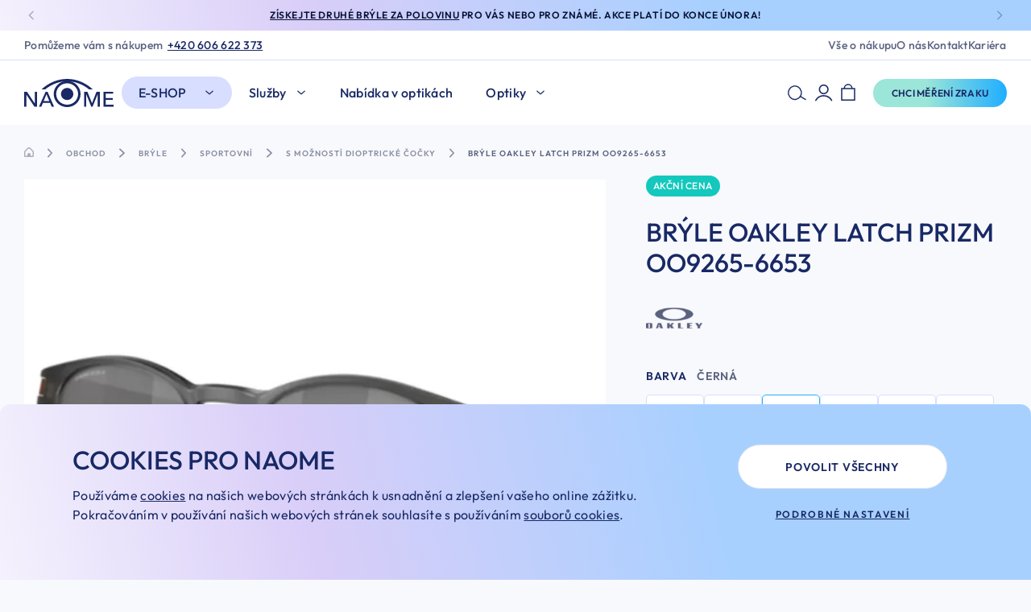

--- FILE ---
content_type: text/html; charset=UTF-8
request_url: https://www.naome.cz/produkt/bryle-oakley-latch-prizm-oo9265-6653/
body_size: 46451
content:
<!DOCTYPE html>
<html lang="cs" class="html-ghostpress">
<head>
	        <script type="text/javascript">
            window.dataLayer = window.dataLayer || [];

            function datalayer_push(data = null){
                window.dataLayer.push(data);
            }

            function gtag(){
                dataLayer.push(arguments);
            }
        </script>
        <meta name='robots' content='max-image-preview:large, follow, index' />
	<title>Brýle Oakley Latch Prizm OO9265-6653 - Naome - Rodinná oční optika</title>	<script type="application/ld+json">{"@context":"https://schema.org","@graph":[{"@type":"Product","category":"Brýle > Sluneční brýle > Kulaté sluneční brýle","name":"Brýle Oakley Latch Prizm OO9265-6653","image":["https://www.naome.cz/wp-content/uploads/2024/01/Snimek-obrazovky-2024-03-03-v-22.13.29.png","https://www.naome.cz/wp-content/uploads/2024/01/Snimek-obrazovky-2024-03-03-v-22.14.10.png","https://www.naome.cz/wp-content/uploads/2024/01/Snimek-obrazovky-2024-03-03-v-22.13.44.png","https://www.naome.cz/wp-content/uploads/2024/01/Snimek-obrazovky-2024-03-03-v-22.14.01.png","https://www.naome.cz/wp-content/uploads/2024/01/Snimek-obrazovky-2024-03-03-v-22.13.36.png","https://www.naome.cz/wp-content/uploads/photos/sport/product/1543/1524093735_308img5.jpg"],"sku":"OO9265-6653","offers":{"@type":"Offer","availability":"OutOfStock","itemCondition":"NewCondition","price":"3990","priceCurrency":"CZK","url":"https://www.naome.cz/produkt/bryle-oakley-latch-prizm-oo9265-6653/"}},{"@type":"ImageObject","inLanguage":"cs","url":"https://www.naome.cz/wp-content/uploads/2024/01/Snimek-obrazovky-2024-03-03-v-22.13.29.png","contentUrl":"https://www.naome.cz/wp-content/uploads/2024/01/Snimek-obrazovky-2024-03-03-v-22.13.29.png","width":1266,"height":672},{"@type":"WebPage","url":"https://www.naome.cz/produkt/bryle-oakley-latch-prizm-oo9265-6653/","name":"Brýle Oakley Latch Prizm OO9265-6653 - Naome - Rodinná oční optika","datePublished":"2024-01-16T15:51:13+00:00","dateModified":"2025-07-16T16:57:08+00:00","inLanguage":"cs","thumbnailUrl":"https://www.naome.cz/wp-content/uploads/2024/01/Snimek-obrazovky-2024-03-03-v-22.13.29.png","description":"Přes 30 let pomáháme vidět. Navštivte nás v jedné z našich optik a poznejte péči Naome na vlastní oči. Najdete nás ve třech městech: v Brně, Uherském Hradišti a Uherském Brodě."},{"@type":"WebSite","url":"https://www.naome.cz","name":"Naome","description":"Naome","inLanguage":"cs"},{"@type":"BreadcrumbList","itemListElement":[{"@type":"ListItem","position":1,"item":{"name":"Domů","@id":"https://www.naome.cz"}},{"@type":"ListItem","position":2,"item":{"name":"Značky","@id":"https://www.naome.cz/kategorie/znacky/"}},{"@type":"ListItem","position":3,"item":{"name":"Oakley","@id":"https://www.naome.cz/kategorie/znacky/oakley/"}},{"@type":"ListItem","position":4,"item":{"name":"Brýle Oakley Latch Prizm OO9265-6653","@id":"https://www.naome.cz/produkt/bryle-oakley-latch-prizm-oo9265-6653/"}}]}]}</script>
<link rel='dns-prefetch' href='//www.naome.cz' />
	<meta charset="UTF-8" />
	<meta name="viewport" content="width=device-width, initial-scale=1.0" />
	<meta http-equiv="X-UA-Compatible" content="IE=edge" />
	<meta name="format-detection" content="telephone=no" />
	<meta name="generator" content="GhostPress" />
	<meta name="google-site-verification" content="86XDenl1-DV8eIrK3csvGiBpggfDIbz17cdfCf30daU" />
	<meta property="article_modified_time" content="2025-07-16T16:57:08+00:00" />
	<meta name="description" content="Přes 30 let pomáháme vidět. Navštivte nás v jedné z našich optik a poznejte péči Naome na vlastní oči. Najdete nás ve třech městech: v Brně, Uherském Hradišti a Uherském Brodě." />
	<meta property="og:type" content="article" />
	<meta property="og:url" content="https://www.naome.cz/produkt/bryle-oakley-latch-prizm-oo9265-6653/" />
	<meta property="og:site_name" content="Naome" />
	<meta property="og:locale" content="cs_CZ" />
	<meta property="og:title" content="Brýle Oakley Latch Prizm OO9265-6653 - Naome - Rodinná oční optika" />
	<meta property="og:description" content="Přes 30 let pomáháme vidět. Navštivte nás v jedné z našich optik a poznejte péči Naome na vlastní oči. Najdete nás ve třech městech: v Brně, Uherském Hradišti a Uherském Brodě." />
	<meta property="og:image" content="https://www.naome.cz/wp-content/uploads/2024/01/Snimek-obrazovky-2024-03-03-v-22.13.29.png" />
	<meta property="og:image:type" content="image/png" />
	<meta property="og:image:width"  />
	<meta property="og:image:height"  />
	<link rel="icon" href="https://www.naome.cz/wp-content/uploads/2023/10/favicona.png" />
	<link rel="canonical" href="https://www.naome.cz/produkt/bryle-oakley-latch-prizm-oo9265-6653/" />
<link rel='stylesheet' id='gutenberg-blocks-css' href='https://www.naome.cz/wp-content/themes/ghostpress/dist/styles/gutenberg-blocks.css?ver=1.25-9-5.11-34+naome' type='text/css' media='all' />
<link rel='stylesheet' id='swiper-css' href='https://www.naome.cz/wp-content/themes/ghostpress/dist/libraries/swiper/swiper-bundle.min.css?ver=1.25-9-5.11-34+naome' type='text/css' media='all' />
<link rel='stylesheet' id='ghostpress-child-css' href='https://www.naome.cz/wp-content/themes/ghostpress-child/dist/styles/style.css?ver=1.25-12-12.16-6+master' type='text/css' media='all' />
<link rel='stylesheet' id='ghostpress-css' href='https://www.naome.cz/wp-content/themes/ghostpress/dist/styles/style.css?ver=1.25-9-5.11-34+naome' type='text/css' media='all' />
<style id='woocommerce-inline-inline-css' type='text/css'>
.woocommerce form .form-row .required { visibility: visible; }
</style>
<script type="text/javascript" src="https://www.naome.cz/wp-includes/js/jquery/jquery.min.js?ver=3.7.1" id="jquery-core-js"></script>
<script type="text/javascript" src="https://www.naome.cz/wp-includes/js/jquery/jquery-migrate.min.js?ver=3.4.1" id="jquery-migrate-js"></script>
<script type="text/javascript" id="ghostpress-head-js-extra">
/* <![CDATA[ */
var ghostpress_head_params = {"ajax_url":"https:\/\/www.naome.cz\/wp-admin\/admin-ajax.php","fb_pixel_id":"290370890518645","gtm_id":"GTM-P5FHBMBZ","ga_id":"","smartsupp_id":"","ga4_datalayer_enabled":"1","catalog_product_item_selector":".products_item"};
/* ]]> */
</script>
<script type="text/javascript" src="https://www.naome.cz/wp-content/themes/ghostpress/dist/scripts/ghostpress-head.js?ver=1.25-9-5.11-34+naome" id="ghostpress-head-js"></script>
<script type="text/javascript" id="wpstg-global-js-extra">
/* <![CDATA[ */
var wpstg = {"nonce":"cc2e103381"};
/* ]]> */
</script>
<script type="text/javascript" src="https://www.naome.cz/wp-content/plugins/wp-staging/assets/js/dist/wpstg-blank-loader.js?ver=6.4.7" id="wpstg-global-js"></script>
<link rel="https://api.w.org/" href="https://www.naome.cz/wp-json/" /><link rel="alternate" type="application/json" href="https://www.naome.cz/wp-json/wp/v2/product/18602" /><link rel="canonical" href="https://www.naome.cz/produkt/bryle-oakley-latch-prizm-oo9265-6653/" />
<link rel='shortlink' href='https://www.naome.cz/?p=18602' />
<link rel="alternate" type="application/json+oembed" href="https://www.naome.cz/wp-json/oembed/1.0/embed?url=https%3A%2F%2Fwww.naome.cz%2Fprodukt%2Fbryle-oakley-latch-prizm-oo9265-6653%2F" />
<link rel="alternate" type="text/xml+oembed" href="https://www.naome.cz/wp-json/oembed/1.0/embed?url=https%3A%2F%2Fwww.naome.cz%2Fprodukt%2Fbryle-oakley-latch-prizm-oo9265-6653%2F&#038;format=xml" />
<meta name="google-site-verification" content="pDEG60YTzstrDjIflV_a0hEc3_vK2VN7TP47guGhjnE" />
<meta name="google-site-verification" content="hS1AlYeBXDPyMcGOd28xjPP-9UMTHxbTFYWbUCzvpwE" />	<noscript><style>.woocommerce-product-gallery{ opacity: 1 !important; }</style></noscript>
	</head>
<body class="product-template-default single single-product postid-18602 woocommerce woocommerce-page woocommerce-no-js">
	
		<noscript>
			<img height="1" width="1" style="display:none" src="https://www.facebook.com/tr?id=290370890518645&ev=PageView&noscript=1"/>
		</noscript>

		
		<!-- Google Tag Manager (noscript) -->
		<noscript>
			<iframe src="https://www.googletagmanager.com/ns.html?id=GTM-P5FHBMBZ" height="0" width="0" style="display:none;visibility:hidden"></iframe>
		</noscript>
		<!-- End Google Tag Manager (noscript) -->

			<div class="body-content">
		



    <div class="navigation-info">
        <div class="navigation-info__container">
            <div class="swiper-container">
                <div class="swiper-wrapper">
                                            <div class="swiper-slide">
                            <span class="navigation-info__text"><p><a href="https://www.naome.cz/druhe-dioptricke-bryle-za-pulku/">Získejte druhé brýle za polovinu</a> pro vás nebo pro známé. Akce platí do konce února!</p>
</span>
                        </div>
                                            <div class="swiper-slide">
                            <span class="navigation-info__text"><p>Výprodej vybraných sluneční brýlí -50% do vyprodání zásob na všech pobočkách NAOME..</p>
</span>
                        </div>
                                    </div>
                                    <div class="navigation-info-nav">
                        <div class="swiper-button-next">
	                        <svg width="6" height="10" viewBox="0 0 6 10" fill="none" xmlns="http://www.w3.org/2000/svg">
		                        <path d="m1 1 4 4-4 4" stroke="#fff" stroke-linejoin="bevel"/>
	                        </svg>
                        </div>
                        <div class="swiper-button-prev">
	                        <svg width="6" height="10" viewBox="0 0 6 10" fill="none" xmlns="http://www.w3.org/2000/svg">
		                        <path d="M5 1 1 5l4 4" stroke="#fff" stroke-linejoin="bevel"/>
	                        </svg>
                        </div>
                    </div>
                            </div>
        </div>
    </div>

<div class="mobile-search navigation__search" style="display: none;">
    <form class="mobile-search__form navigation__search-form" role="search" autocomplete="off" method="get" action="https://www.naome.cz/obchod/">
        <meta content="https://www.naome.cz/obchod/?s={s}"/>
        <div class="mobile-search__input-wrap">
            <input id="search-input__mobile" value="" autocomplete="off" name="s" class="mobile-search__input navigation__search-input" placeholder="Chci koupit…" type="text" required>
            <button type="submit" class="mobile-search__close navigation__search-submit">
                <svg class="icon" title="Vyhledat" xmlns="http://www.w3.org/2000/svg" width="21" height="17" fill="none" viewBox="0 0 21 17"><path stroke="#182965" stroke-width="1.5" d="M6.663 1.729a6.98 6.98 0 0 1 8.549 4.943c.998 3.73-1.213 7.562-4.935 8.561a6.98 6.98 0 0 1-8.55-4.943C.73 6.56 2.94 2.727 6.664 1.729Z"/><path fill="#182965" d="M19.802 16.334a.75.75 0 0 0 .75-1.299l-.75 1.3Zm.75-1.299-6.176-3.566-.75 1.3 6.176 3.565.75-1.299Z"/></svg>
            </button>
        </div>
        <button type="button" class="mobile-search__reset navigation__search-reset">
            <svg xmlns="http://www.w3.org/2000/svg" width="20" height="14" fill="none" viewBox="0 0 20 14">
                <path stroke="#182965" stroke-linecap="round" stroke-width="1.5" d="M1 13 19 1M19 13 2 1"/>
            </svg>
        </button>
    </form>
</div>


<div class="navigation-header navigation--relative">
    <div class="navigation-placeholder"></div>
    <nav class="navigation">
        <div class="navigation__top">
    <div class="container-wide">
        <div class="navigation__top-wrapper">
            <div class="navigation__top-left">
                <div class="navigation__top-contact">
                    <p>Pomůžeme vám s nákupem<a class="datalayer-click_phone-eshop" href="tel:+420606622373"> +420 606 622 373</a></p>
                </div>
            </div>
            <div class="navigation__top-center"></div>
            <div class="navigation__top-right">
                <div class="navigation__top_menu"><ul id="menu-top-menu" class="navigation__top_items"><li id="menu-item-9341" class="menu-item menu-item-type-post_type menu-item-object-page menu-item-9341"><a href="https://www.naome.cz/vse-o-nakupu/">Vše o&nbsp;nákupu</a></li>
<li id="menu-item-5927" class="menu-item menu-item-type-post_type menu-item-object-page menu-item-5927"><a href="https://www.naome.cz/o-nas/">O&nbsp;nás</a></li>
<li id="menu-item-5931" class="menu-item menu-item-type-post_type menu-item-object-page menu-item-5931"><a href="https://www.naome.cz/kontakt/">Kontakt</a></li>
<li id="menu-item-36821" class="menu-item menu-item-type-post_type menu-item-object-page menu-item-36821"><a href="https://www.naome.cz/kariera/">Kariéra</a></li>
</ul></div><!-- Cached Menu -->            </div>
        </div>
    </div>
</div>
        <div class="container-wide navigation-wrapper">

            <div class="navigation-left">
                    <a class="navigation__logo" href="https://www.naome.cz" aria-label="Hlavní stránka">
        <?xml version="1.0" encoding="UTF-8"?>
<svg xmlns="http://www.w3.org/2000/svg" width="95" height="30" viewBox="0 0 95 30" fill="none" src="https://www.naome.cz/wp-content/uploads/2023/09/image-2023-09-20T135536.701.svg" class="navigation__logo--content" alt="" decoding="async"><g clip-path="url(#a_650addd28d7e0)" fill="#182965"><path d="M86.5559 27.5229h8.4436v1.9633H84.2949V13.688h10.3575v1.945h-8.0965v4.7339h7.618v1.8991h-7.618v5.2661-.0092ZM45.6613 30c-7.8619 0-14.2697-6.2569-14.2697-13.9541 0-7.69728 6.3984-13.95416 14.2697-13.95416 7.8713 0 14.2697 6.25688 14.2697 13.95416C59.931 23.7431 53.5326 30 45.6613 30Zm0-25.34863c-6.4265 0-11.6522 5.11009-11.6522 11.39453 0 6.2844 5.2257 11.3945 11.6522 11.3945 6.4265 0 11.6522-5.1101 11.6522-11.3945 0-6.28444-5.2257-11.39453-11.6522-11.39453Z"/><path d="M45.6608 22.4496c3.6166 0 6.5485-2.8671 6.5485-6.4037 0-3.5367-2.9319-6.40369-6.5485-6.40369-3.6166 0-6.5485 2.86699-6.5485 6.40369 0 3.5366 2.9319 6.4037 6.5485 6.4037Z"/><path d="M45.6613 0C35.7917 0 26.241 3.92661 18.4072 11.1376h3.9404c6.905-5.57797 15.0015-8.58714 23.3137-8.58714 8.3123 0 16.4088 3.01835 23.3138 8.58714h3.9403C65.0816 3.92661 55.5216 0 45.6613 0ZM11.3895 26.3211h.0469V13.6972h2.261v15.7982h-2.8521L2.30792 16.5963h-.04691v12.8991H0V13.688h2.94588l8.44362 12.6239v.0092ZM18.2751 29.4862h-2.5144l7.0082-15.7982h2.0547l6.9331 15.7982h-2.5519l-1.6418-3.8807h-7.6649l-1.623 3.8807Zm2.4205-5.8257h6.0418l-3.0115-7.4036-3.0303 7.4036ZM72.0523 25.8257h.0469l4.766-12.1377h3.5181v15.7982h-2.261v-13.211h-.0469l-5.357 13.211H71.283l-5.3382-13.211h-.0469v13.211h-2.186V13.688h3.5182l4.841 12.1377h-.0188Z"/></g><defs><clipPath id="a_650addd28d7e0"><path fill="#fff" d="M0 0h95v30H0z"/></clipPath></defs></svg>
    </a>
                
<div class="navigation__menu">
	<div class="navigation__menu_box">
		<ul class="navigation__items">
			<li class="navigation__item navigation__items-has-submenu" >
<a href="https://www.naome.cz/obchod/" class="navigation__item-link" >E-shop</a>
<div class="navigation__submenu">
	<ul class="navigation__submenu_links 1" ><li class="navigation__item navigation__submenu_item navigation__items-has-submenu" >
<a href="https://www.naome.cz/kategorie/bryle/" class="navigation__item-link navigation__item-link-title" >Nabídka</a>
<div class="navigation__submenu">
	<ul class="navigation__submenu_links 2" ><li class="navigation__item navigation__submenu_item" >
<a href="https://www.naome.cz/obchod/" class="navigation__item-link navigation__item-hidden" >Všechny brýle</a>
</li><li class="navigation__item navigation__submenu_item" >
<a href="https://www.naome.cz/kategorie/bryle/slunecni-bryle/" class="navigation__item-link" >Sluneční brýle</a>
</li><li class="navigation__item navigation__submenu_item" >
<a href="https://www.naome.cz/kategorie/bryle/sportovni-bryle/" class="navigation__item-link" >Sportovní brýle</a>
</li><li class="navigation__item navigation__submenu_item" >
<a href="https://www.naome.cz/kategorie/bryle/bryle-na-pocitac/" class="navigation__item-link" >Brýle na počítač</a>
</li><li class="navigation__item navigation__submenu_item" >
<a href="https://www.naome.cz/kategorie/bryle/vintage-bryle/" class="navigation__item-link" >Vintage brýle</a>
</li><li class="navigation__item navigation__submenu_item" >
<a href="https://www.naome.cz/kategorie/bryle/akcni-ceny/" class="navigation__item-link" >Akční ceny</a>
</li><li class="navigation__item navigation__submenu_item" >
<a href="https://www.naome.cz/kategorie/doplnky/" class="navigation__item-link" >Doplňky</a>
</li><li class="navigation__item navigation__submenu_item" >
<a href="https://www.naome.cz/kategorie/bryle/vyprodej/" class="navigation__item-link" >Výprodej</a>
</li>	</ul>
</div></li><!--    <div class="break"></div>-->
</ul><ul class="navigation__submenu_links">
<li class="navigation__item navigation__submenu_item navigation__items-has-submenu" >
<a href="https://www.naome.cz/kategorie/znacky/" class="navigation__item-link navigation__item-link-title" >Značky</a>
<div class="navigation__submenu">
	<ul class="navigation__submenu_links 3" ><li class="navigation__item navigation__submenu_item" >
<a href="https://www.naome.cz/kategorie/znacky/ray-ban/" class="navigation__item-link" >Ray-Ban</a>
</li><li class="navigation__item navigation__submenu_item" >
<a href="https://www.naome.cz/kategorie/znacky/oakley/" class="navigation__item-link" >Oakley</a>
</li><li class="navigation__item navigation__submenu_item" >
<a href="https://www.naome.cz/kategorie/znacky/evil-eye/" class="navigation__item-link" >Evil Eye</a>
</li>	</ul>
</div></li>	</ul>
</div></li><li class="navigation__item navigation__submenu_item navigation__items-has-submenu" >
<a href="https://www.naome.cz/nase-sluzby/" class="navigation__item-link" >Služby</a>
<div class="navigation__submenu">
	<ul class="navigation__submenu_links 2" ><li class="navigation__item navigation__submenu_item" >
<a href="https://www.naome.cz/nase-sluzby/" class="navigation__item-link navigation__item-hidden" >Naše služby</a>
</li><li class="navigation__item navigation__submenu_item" >
<a href="https://www.naome.cz/mereni-zraku/" class="navigation__item-link" >Měření zraku</a>
</li><li class="navigation__item navigation__submenu_item" >
<a href="https://www.naome.cz/aplikace-kontaktnich-cocek/" class="navigation__item-link" >Aplikace kontaktních čoček</a>
</li><li class="navigation__item navigation__submenu_item" >
<a href="https://www.naome.cz/fotografie-duhovky/" class="navigation__item-link" >Fotografie duhovky</a>
</li>	</ul>
</div></li><li class="navigation__item navigation__submenu_item" >
<a href="https://www.naome.cz/nabidka-v-optikach/" class="navigation__item-link" >Nabídka v optikách</a>
</li><li class="navigation__item navigation__submenu_item navigation__items-has-submenu" >
<a href="https://www.naome.cz/kontakt/" class="navigation__item-link" >Optiky</a>
<div class="navigation__submenu">
	<ul class="navigation__submenu_links 3" ><li class="navigation__item navigation__submenu_item" >
<a href="https://www.naome.cz/prodejna/brno/" class="navigation__item-link" >Brno</a>
</li><li class="navigation__item navigation__submenu_item" >
<a href="https://www.naome.cz/prodejna/uhersky-brod/" class="navigation__item-link" >Uherský Brod</a>
</li><li class="navigation__item navigation__submenu_item" >
<a href="https://www.naome.cz/prodejna/uherske-hradiste/" class="navigation__item-link" >Uherské Hradiště</a>
</li>	</ul>
</div></li><li class="navigation__item navigation__submenu_item" >
<a href="https://www.naome.cz/vse-o-nakupu/" class="navigation__item-link navigation__item-hidden" >Vše o nákupu</a>
</li><li class="navigation__item navigation__submenu_item" >
<a href="https://www.naome.cz/o-nas/" class="navigation__item-link navigation__item-hidden" >O nás</a>
</li><li class="navigation__item navigation__submenu_item" >
<a href="https://www.naome.cz/kontakt/" class="navigation__item-link navigation__item-hidden" >Kontakt</a>
</li>		</ul>
        <div class="navigation__footer">
            
<button data-open-modal="27844" class="navigation__buttons-button btn btn__primary datalayer-click_reservation-null-zrak" ><span >Chci měření zraku</span></button>                            <span class="navigation__footer-text">Sledujte nás na sociálních sítích</span>
                <div class="navigation__footer-socials">
                                                <a class="navigation__footer-link" href="https://www.facebook.com/optikanaome" target="_blank">
                                <?xml version="1.0" encoding="UTF-8"?>
<svg xmlns="http://www.w3.org/2000/svg" width="27" height="27" fill="none" viewBox="0 0 27 27" src="https://www.naome.cz/wp-content/uploads/2023/11/image-2023-11-26T173717.715.svg" class="navigation__footer-icon" alt="" decoding="async"><path fill="#182965" d="M26.115 13.057C26.115 5.845 20.27 0 13.058 0 5.844 0 0 5.845 0 13.057c0 7.213 5.845 13.058 13.057 13.058.077 0 .153 0 .23-.005V15.95h-2.805v-3.27h2.805v-2.407c0-2.79 1.704-4.31 4.193-4.31 1.193 0 2.218.086 2.514.127v2.918h-1.713c-1.352 0-1.617.642-1.617 1.586v2.08h3.238l-.423 3.27h-2.815v9.666c5.457-1.566 9.45-6.59 9.45-12.553Z"/></svg>
                            </a>
                                                    <a class="navigation__footer-link" href="https://www.instagram.com/naome_optika/" target="_blank">
                                <?xml version="1.0" encoding="UTF-8"?>
<svg xmlns="http://www.w3.org/2000/svg" width="27" height="27" fill="none" viewBox="0 0 27 27" src="https://www.naome.cz/wp-content/uploads/2023/11/image-2023-11-26T173730.629.svg" class="navigation__footer-icon" alt="" decoding="async"><path fill="#182965" d="M16.444 13.054a2.5 2.5 0 1 1-4.999 0 2.5 2.5 0 0 1 4.999 0Z"/><path fill="#182965" d="M19.789 8.631a2.322 2.322 0 0 0-.561-.862 2.32 2.32 0 0 0-.862-.56c-.264-.104-.661-.226-1.392-.259-.791-.036-1.028-.044-3.03-.044s-2.24.008-3.03.044c-.731.033-1.128.155-1.392.258a2.32 2.32 0 0 0-.862.561c-.25.242-.44.536-.561.862-.103.264-.225.661-.258 1.392-.036.791-.044 1.028-.044 3.03s.008 2.24.044 3.03c.033.731.155 1.128.258 1.392.12.326.312.62.56.862.242.25.537.441.863.561.264.103.661.225 1.392.258.79.037 1.027.044 3.03.044 2.002 0 2.24-.008 3.03-.044.73-.033 1.128-.155 1.392-.258a2.483 2.483 0 0 0 1.423-1.423c.102-.264.224-.66.258-1.392.036-.79.044-1.028.044-3.03s-.008-2.239-.044-3.03c-.033-.73-.155-1.128-.258-1.392Zm-5.845 8.272a3.85 3.85 0 1 1 0-7.7 3.85 3.85 0 0 1 0 7.7Zm4.002-6.953a.9.9 0 1 1 0-1.8.9.9 0 0 1 0 1.8Z"/><path fill="#182965" d="M13.944 0C6.734 0 .887 5.847.887 13.057s5.847 13.058 13.057 13.058 13.058-5.847 13.058-13.057S21.154 0 13.944 0Zm7.453 16.149c-.037.798-.163 1.343-.349 1.82a3.834 3.834 0 0 1-2.192 2.193c-.477.185-1.022.312-1.82.348-.8.037-1.055.045-3.092.045-2.036 0-2.291-.008-3.091-.045-.798-.036-1.343-.163-1.82-.348a3.673 3.673 0 0 1-1.328-.865 3.675 3.675 0 0 1-.865-1.328c-.185-.477-.312-1.022-.348-1.82-.037-.8-.046-1.055-.046-3.092 0-2.036.009-2.291.046-3.09.036-.799.163-1.344.348-1.82.188-.501.483-.954.865-1.329a3.673 3.673 0 0 1 1.328-.865c.477-.185 1.022-.312 1.82-.348.8-.037 1.055-.045 3.091-.045 2.036 0 2.292.008 3.091.045.799.036 1.343.163 1.82.348.5.188.954.484 1.329.865.381.375.676.828.864 1.328.186.477.313 1.022.349 1.82.037.8.045 1.055.045 3.091 0 2.037-.009 2.292-.045 3.092Z"/></svg>
                            </a>
                                        </div>
                    </div>
	</div>

</div>


            </div>

            <div class="navigation-center">
            </div>

            <div class="navigation-right">
                    <div class="navigation__top_search navigation__search navigation__search--desktop">
        <form class="navigation__top_search-form navigation__search-form" role="search" autocomplete="off" method="get" action="https://www.naome.cz/obchod/">
            <meta content="https://www.naome.cz/obchod/?s={s}"/>
            <input id="search-input__desktop" value="" autocomplete="off" name="s" class="navigation__top_search-input navigation__search-input" placeholder="Např.: Brýle" type="text" required>
        </form>
        <button type="button" class="navigation__content_top-icon navigation__search-open navigation__search-open--desktop">
            <svg class="icon" title="Vyhledat" xmlns="http://www.w3.org/2000/svg" width="25" height="20" fill="none" viewBox="0 0 25 20">
                <path stroke="#182965" stroke-width="1.5" d="M7.362 1.188c4.662-1.25 9.455 1.52 10.704 6.19 1.25 4.67-1.518 9.468-6.18 10.72-4.66 1.25-9.454-1.52-10.704-6.19s1.518-9.47 6.18-10.72Z"/>
                <path fill="#182965" d="M23.623 19.138a.75.75 0 0 0 .75-1.3l-.75 1.3Zm.75-1.3L16.79 13.46l-.75 1.3 7.583 4.378.75-1.3Z"/>
            </svg>
        </button>
    </div>
                <button type="button" class="navigation__content_top-icon navigation__search-open navigation__search-open--mobile">
                    <svg class="icon" title="Vyhledat" xmlns="http://www.w3.org/2000/svg" width="25" height="20" fill="none" viewBox="0 0 25 20">
                        <path stroke="#182965" stroke-width="1.5" d="M7.362 1.188c4.662-1.25 9.455 1.52 10.704 6.19 1.25 4.67-1.518 9.468-6.18 10.72-4.66 1.25-9.454-1.52-10.704-6.19s1.518-9.47 6.18-10.72Z"/>
                        <path fill="#182965" d="M23.623 19.138a.75.75 0 0 0 .75-1.3l-.75 1.3Zm.75-1.3L16.79 13.46l-.75 1.3 7.583 4.378.75-1.3Z"/>
                    </svg>
                </button>

                <div class="navigation__buttons">
                        <span class="navigation__account navigation__buttons-link" data-open-modal="login">
            <svg xmlns="http://www.w3.org/2000/svg" width="22" height="21" fill="none" viewBox="0 0 22 21">
    <path fill="#182965" d="M16.758 6.469a6.11 6.11 0 1 0-12.22.001 6.11 6.11 0 0 0 12.22-.001Zm-10.625 0a4.512 4.512 0 0 1 4.515-4.516 4.512 4.512 0 0 1 4.516 4.516 4.512 4.512 0 0 1-4.516 4.515A4.512 4.512 0 0 1 6.133 6.47ZM.42 20.81a.75.75 0 0 0 .398.107c.265 0 .558-.133.69-.398a10.516 10.516 0 0 1 9.138-5.34c3.772 0 7.278 2.046 9.164 5.34a.813.813 0 0 0 1.089.292.813.813 0 0 0 .292-1.09 12.176 12.176 0 0 0-10.545-6.135A12.176 12.176 0 0 0 .1 19.722a.798.798 0 0 0 .318 1.089Z"/>
</svg>    </span>
                    <button class="sidebar-cart-open overlay-open navigation__buttons-link" data-open-modal="cart">
    <svg xmlns="http://www.w3.org/2000/svg" width="18" height="22" fill="none" viewBox="0 0 18 22">
    <path stroke="#182965" stroke-linecap="round" stroke-linejoin="round" stroke-miterlimit="10" stroke-width="1.5" d="M.95 5.88h16.078v14.438H.95V5.881ZM4.231 5.717a4.758 4.758 0 0 1 9.516 0"/>
</svg>    <div class="cart__contents_count">
            </div>
</button>                    
<button data-open-modal="27844" class="navigation__buttons-button btn btn__primary datalayer-click_reservation-null-zrak" ><span >Chci měření zraku</span></button>                </div>
                <button class="navigation__hamburger">
    <span class="navigation__hamburger-icon">
        <span class="navigation__hamburger-icon__content"></span>
    </span>
</button>            </div>

        </div>

    </nav>
</div>

<div class="content menu_height_padding">

    <!-- Breadcrumbs -->
    <div class="product__breadcrumbs">
        <div class="container">
            
<div class="breadcrumbs">
    <a href="https://www.naome.cz/kategorie/bryle/sportovni-bryle/sportovni-bryle-s-moznosti-dioptricke-cocky/" class="breadcrumbs-back">
        <svg xmlns="http://www.w3.org/2000/svg"
     width="7"
     height="13"
     viewBox="0 0 7 13"
     fill="none">
    <path d="M6 1.5L1 6.49986L6 11.5"
          stroke="#182965" stroke-width="1.8"
          stroke-linecap="round"
          stroke-linejoin="round"/>
</svg>        <span>Zpátky</span>
    </a>
    <a class="breadcrumbs-home" href="https://www.naome.cz">
        <svg xmlns="http://www.w3.org/2000/svg" width="10" height="10" fill="none" viewBox="0 0 10 10"><path fill="#5A6280" d="M9.573 3.623 6.62.67a2.295 2.295 0 0 0-3.24 0L.427 3.623A1.449 1.449 0 0 0 0 4.654v4.324C0 9.543.459 10 1.023 10h7.954C9.542 10 10 9.543 10 8.978V4.654a1.449 1.449 0 0 0-.427-1.031ZM8.75 8.75H6.667V7.424a1.59 1.59 0 0 0-1.591-1.59h-.152a1.59 1.59 0 0 0-1.59 1.59V8.75H1.25V4.654a.21.21 0 0 1 .06-.148l2.953-2.952a1.042 1.042 0 0 1 1.473 0L8.69 4.506a.21.21 0 0 1 .061.148V8.75Z"/></svg>
    </a>
    <svg xmlns="http://www.w3.org/2000/svg"
     width="7"
     height="13"
     viewBox="0 0 7 13"
     fill="none">
    <path d="M1 11.5L6 6.50014L1 1.5"
          stroke="#182965"
          stroke-width="1.8"
          stroke-linecap="round"
          stroke-linejoin="round"/>
</svg>    <a href='https://www.naome.cz/obchod/'>Obchod</a><svg xmlns="http://www.w3.org/2000/svg"
     width="7"
     height="13"
     viewBox="0 0 7 13"
     fill="none">
    <path d="M1 11.5L6 6.50014L1 1.5"
          stroke="#182965"
          stroke-width="1.8"
          stroke-linecap="round"
          stroke-linejoin="round"/>
</svg><a href='https://www.naome.cz/kategorie/bryle/'>Brýle</a><svg xmlns="http://www.w3.org/2000/svg"
     width="7"
     height="13"
     viewBox="0 0 7 13"
     fill="none">
    <path d="M1 11.5L6 6.50014L1 1.5"
          stroke="#182965"
          stroke-width="1.8"
          stroke-linecap="round"
          stroke-linejoin="round"/>
</svg><a href='https://www.naome.cz/kategorie/bryle/sportovni-bryle/'>Sportovní</a><svg xmlns="http://www.w3.org/2000/svg"
     width="7"
     height="13"
     viewBox="0 0 7 13"
     fill="none">
    <path d="M1 11.5L6 6.50014L1 1.5"
          stroke="#182965"
          stroke-width="1.8"
          stroke-linecap="round"
          stroke-linejoin="round"/>
</svg><a href='https://www.naome.cz/kategorie/bryle/sportovni-bryle/sportovni-bryle-s-moznosti-dioptricke-cocky/'>S možností dioptrické čočky</a><svg xmlns="http://www.w3.org/2000/svg"
     width="7"
     height="13"
     viewBox="0 0 7 13"
     fill="none">
    <path d="M1 11.5L6 6.50014L1 1.5"
          stroke="#182965"
          stroke-width="1.8"
          stroke-linecap="round"
          stroke-linejoin="round"/>
</svg><span class='last'>Brýle Oakley Latch Prizm OO9265-6653</span></div>
        </div>
    </div>

    <!-- Main content -->
    <div class="container product__container">
        <div class="product">
            <div class="product__gallery">
                <div class="product__gallery-wrap">
    <div class="product__gallery__bg">
        <div class="product__gallery-swiper swiper-container">
            <div class="product__gallery__wrapper swiper-wrapper ">
                                                                                <div class="product__gallery__item swiper-slide">
                            
                            <div class="product__gallery__image_wrapper" data-open-lightbox-gallery lightbox-gallery-slide-to="1">
                                <picture><source sizes="(max-width: 768px) 100vw, (max-width: 1920px) 40vw, 1024px" type="image/webp" data-width="600" data-height="318" data-aspectratio="1.8867924528302" srcset="https://www.naome.cz/wp-content/uploads/2024/01/Snimek-obrazovky-2024-03-03-v-22.13.29-600x318.webp 600w, https://www.naome.cz/wp-content/uploads/2024/01/Snimek-obrazovky-2024-03-03-v-22.13.29-300x159.webp 300w, https://www.naome.cz/wp-content/uploads/2024/01/Snimek-obrazovky-2024-03-03-v-22.13.29-1024x544.webp 1024w, https://www.naome.cz/wp-content/uploads/2024/01/Snimek-obrazovky-2024-03-03-v-22.13.29-768x408.webp 768w, https://www.naome.cz/wp-content/uploads/2024/01/Snimek-obrazovky-2024-03-03-v-22.13.29-100x53.webp 100w, https://www.naome.cz/wp-content/uploads/2024/01/Snimek-obrazovky-2024-03-03-v-22.13.29.webp 1266w" /><img width="600" height="318" src="https://www.naome.cz/wp-content/uploads/2024/01/Snimek-obrazovky-2024-03-03-v-22.13.29-600x318.png" class="product__gallery__image product__gallery__image--visible" alt="" title="Snímek obrazovky 2024-03-03 v 22.13.29" data-caption="" sizes="(max-width: 768px) 100vw, (max-width: 1920px) 40vw, 1024px" data-placeholder-color="rgba(0,0,0,0)" loading="eager" decoding="async" fetchpriority="high" srcset="https://www.naome.cz/wp-content/uploads/2024/01/Snimek-obrazovky-2024-03-03-v-22.13.29-600x318.png 600w, https://www.naome.cz/wp-content/uploads/2024/01/Snimek-obrazovky-2024-03-03-v-22.13.29-300x159.png 300w, https://www.naome.cz/wp-content/uploads/2024/01/Snimek-obrazovky-2024-03-03-v-22.13.29-1024x544.png 1024w, https://www.naome.cz/wp-content/uploads/2024/01/Snimek-obrazovky-2024-03-03-v-22.13.29-768x408.png 768w, https://www.naome.cz/wp-content/uploads/2024/01/Snimek-obrazovky-2024-03-03-v-22.13.29-100x53.png 100w, https://www.naome.cz/wp-content/uploads/2024/01/Snimek-obrazovky-2024-03-03-v-22.13.29.png 1266w" /></picture>                            </div>

                        </div>
                                                                                                    <div class="product__gallery__item swiper-slide">
                            
                            <div class="product__gallery__image_wrapper" data-open-lightbox-gallery lightbox-gallery-slide-to="2">
                                <picture><source sizes="(max-width: 768px) 100vw, (max-width: 1920px) 40vw, 1024px" type="image/webp" data-width="600" data-height="328" data-aspectratio="1.8292682926829" srcset="https://www.naome.cz/wp-content/uploads/2024/01/Snimek-obrazovky-2024-03-03-v-22.14.10-600x328.webp 600w, https://www.naome.cz/wp-content/uploads/2024/01/Snimek-obrazovky-2024-03-03-v-22.14.10-300x164.webp 300w, https://www.naome.cz/wp-content/uploads/2024/01/Snimek-obrazovky-2024-03-03-v-22.14.10-1024x560.webp 1024w, https://www.naome.cz/wp-content/uploads/2024/01/Snimek-obrazovky-2024-03-03-v-22.14.10-768x420.webp 768w, https://www.naome.cz/wp-content/uploads/2024/01/Snimek-obrazovky-2024-03-03-v-22.14.10-100x55.webp 100w, https://www.naome.cz/wp-content/uploads/2024/01/Snimek-obrazovky-2024-03-03-v-22.14.10.webp 1248w" /><img width="600" height="328" src="https://www.naome.cz/wp-content/uploads/2024/01/Snimek-obrazovky-2024-03-03-v-22.14.10-600x328.png" class="product__gallery__image product__gallery__image--visible" alt="" title="Snímek obrazovky 2024-03-03 v 22.14.10" data-caption="" sizes="(max-width: 768px) 100vw, (max-width: 1920px) 40vw, 1024px" data-placeholder-color="rgba(0,0,0,0)" loading="eager" decoding="async" srcset="https://www.naome.cz/wp-content/uploads/2024/01/Snimek-obrazovky-2024-03-03-v-22.14.10-600x328.png 600w, https://www.naome.cz/wp-content/uploads/2024/01/Snimek-obrazovky-2024-03-03-v-22.14.10-300x164.png 300w, https://www.naome.cz/wp-content/uploads/2024/01/Snimek-obrazovky-2024-03-03-v-22.14.10-1024x560.png 1024w, https://www.naome.cz/wp-content/uploads/2024/01/Snimek-obrazovky-2024-03-03-v-22.14.10-768x420.png 768w, https://www.naome.cz/wp-content/uploads/2024/01/Snimek-obrazovky-2024-03-03-v-22.14.10-100x55.png 100w, https://www.naome.cz/wp-content/uploads/2024/01/Snimek-obrazovky-2024-03-03-v-22.14.10.png 1248w" /></picture>                            </div>

                        </div>
                                                                                                    <div class="product__gallery__item swiper-slide">
                            
                            <div class="product__gallery__image_wrapper" data-open-lightbox-gallery lightbox-gallery-slide-to="3">
                                <picture><source sizes="(max-width: 768px) 100vw, (max-width: 1920px) 40vw, 1024px" type="image/webp" data-width="600" data-height="527" data-aspectratio="1.1385199240987" srcset="https://www.naome.cz/wp-content/uploads/2024/01/Snimek-obrazovky-2024-03-03-v-22.13.44-600x527.webp 600w, https://www.naome.cz/wp-content/uploads/2024/01/Snimek-obrazovky-2024-03-03-v-22.13.44-300x263.webp 300w, https://www.naome.cz/wp-content/uploads/2024/01/Snimek-obrazovky-2024-03-03-v-22.13.44-768x674.webp 768w, https://www.naome.cz/wp-content/uploads/2024/01/Snimek-obrazovky-2024-03-03-v-22.13.44-100x88.webp 100w, https://www.naome.cz/wp-content/uploads/2024/01/Snimek-obrazovky-2024-03-03-v-22.13.44.webp 852w" /><img width="600" height="527" src="https://www.naome.cz/wp-content/uploads/2024/01/Snimek-obrazovky-2024-03-03-v-22.13.44-600x527.png" class="product__gallery__image product__gallery__image--visible" alt="" title="Snímek obrazovky 2024-03-03 v 22.13.44" data-caption="" sizes="(max-width: 768px) 100vw, (max-width: 1920px) 40vw, 1024px" data-placeholder-color="rgba(0,0,0,0)" loading="eager" decoding="async" srcset="https://www.naome.cz/wp-content/uploads/2024/01/Snimek-obrazovky-2024-03-03-v-22.13.44-600x527.png 600w, https://www.naome.cz/wp-content/uploads/2024/01/Snimek-obrazovky-2024-03-03-v-22.13.44-300x263.png 300w, https://www.naome.cz/wp-content/uploads/2024/01/Snimek-obrazovky-2024-03-03-v-22.13.44-768x674.png 768w, https://www.naome.cz/wp-content/uploads/2024/01/Snimek-obrazovky-2024-03-03-v-22.13.44-100x88.png 100w, https://www.naome.cz/wp-content/uploads/2024/01/Snimek-obrazovky-2024-03-03-v-22.13.44.png 852w" /></picture>                            </div>

                        </div>
                                                                                                                                                                                                                                                <button type="button" class="product__gallery__show-more" data-open-lightbox-gallery lightbox-gallery-slide-to="4">Zobrazit galerii  +3 </button>
                            </div>
        </div>
        <div class="swiper-scrollbar"></div>
    </div>
</div>

<!-- Lightbox -->
<div class="product__gallery-lightbox">
    <div class="product__gallery-lightbox__v-center">

        <!-- Background overlay -->
        <div class="product__gallery-lightbox__close_bg product__gallery-lightbox__close" data-close-lightbox-gallery></div>

        <!-- Modal content -->
        <div class="product__gallery-lightbox__container col-auto">

            <!-- Close -->
            <button type="button" class="product__gallery-lightbox__close_button product__gallery-lightbox__close" data-close-lightbox-gallery>
                <svg class="product__gallery-lightbox__close_button_cross" xmlns="http://www.w3.org/2000/svg" width="19" height="18" fill="none" viewBox="0 0 19 18"><path stroke="#182965" stroke-linecap="round" stroke-linejoin="bevel" stroke-width="2.5" d="M15.715 2 2 15.714M3.049 2.176 16.763 15.89M15.715 2 2 15.714M3.049 2.176 16.763 15.89"/></svg>
            </button>

            <div class="product__gallery-lightbox-swiper swiper-container">
                <div class="product__gallery-lightbox-swiper__wrapper swiper-wrapper">
                                            <div class="product__gallery-lightbox-swiper__item swiper-slide">

                            <div class="product__gallery-lightbox-swiper__image_wrapper">
                                                                <picture><source type="image/webp" data-width="1266" data-height="672" data-aspectratio="1.8839285714286" sizes="(max-width: 1266px) 100vw, 1266px" srcset="data:image/svg+xml,%3Csvg%20xmlns='http://www.w3.org%2F2000%2Fsvg'%20style='background:rgba(0,0,0,0.05)'%20viewBox='0%200%201266%20672'%3E%3C%2Fsvg%3E 1266w" data-srcset="https://www.naome.cz/wp-content/uploads/2024/01/Snimek-obrazovky-2024-03-03-v-22.13.29.webp 1266w, https://www.naome.cz/wp-content/uploads/2024/01/Snimek-obrazovky-2024-03-03-v-22.13.29-300x159.webp 300w, https://www.naome.cz/wp-content/uploads/2024/01/Snimek-obrazovky-2024-03-03-v-22.13.29-1024x544.webp 1024w, https://www.naome.cz/wp-content/uploads/2024/01/Snimek-obrazovky-2024-03-03-v-22.13.29-768x408.webp 768w, https://www.naome.cz/wp-content/uploads/2024/01/Snimek-obrazovky-2024-03-03-v-22.13.29-100x53.webp 100w, https://www.naome.cz/wp-content/uploads/2024/01/Snimek-obrazovky-2024-03-03-v-22.13.29-600x318.webp 600w" /><img width="1266" height="672" src="data:image/svg+xml,%3Csvg%20xmlns='http://www.w3.org%2F2000%2Fsvg'%20style='background:rgba(0,0,0,0.05)'%20viewBox='0%200%201266%20672'%3E%3C%2Fsvg%3E" data-src="https://www.naome.cz/wp-content/uploads/2024/01/Snimek-obrazovky-2024-03-03-v-22.13.29.png" class="hide-noscript product__gallery-lightbox-swiper__image swiper-lazy lazyload" alt="" decoding="async" loading="lazy" data-srcset="https://www.naome.cz/wp-content/uploads/2024/01/Snimek-obrazovky-2024-03-03-v-22.13.29.png 1266w, https://www.naome.cz/wp-content/uploads/2024/01/Snimek-obrazovky-2024-03-03-v-22.13.29-300x159.png 300w, https://www.naome.cz/wp-content/uploads/2024/01/Snimek-obrazovky-2024-03-03-v-22.13.29-1024x544.png 1024w, https://www.naome.cz/wp-content/uploads/2024/01/Snimek-obrazovky-2024-03-03-v-22.13.29-768x408.png 768w, https://www.naome.cz/wp-content/uploads/2024/01/Snimek-obrazovky-2024-03-03-v-22.13.29-100x53.png 100w, https://www.naome.cz/wp-content/uploads/2024/01/Snimek-obrazovky-2024-03-03-v-22.13.29-600x318.png 600w" data-sizes="auto" /></picture>
                            </div>

                        </div>
                                            <div class="product__gallery-lightbox-swiper__item swiper-slide">

                            <div class="product__gallery-lightbox-swiper__image_wrapper">
                                                                <picture><source type="image/webp" data-width="1248" data-height="682" data-aspectratio="1.8299120234604" sizes="(max-width: 1248px) 100vw, 1248px" srcset="data:image/svg+xml,%3Csvg%20xmlns='http://www.w3.org%2F2000%2Fsvg'%20style='background:rgba(0,0,0,0.05)'%20viewBox='0%200%201248%20682'%3E%3C%2Fsvg%3E 1248w" data-srcset="https://www.naome.cz/wp-content/uploads/2024/01/Snimek-obrazovky-2024-03-03-v-22.14.10.webp 1248w, https://www.naome.cz/wp-content/uploads/2024/01/Snimek-obrazovky-2024-03-03-v-22.14.10-300x164.webp 300w, https://www.naome.cz/wp-content/uploads/2024/01/Snimek-obrazovky-2024-03-03-v-22.14.10-1024x560.webp 1024w, https://www.naome.cz/wp-content/uploads/2024/01/Snimek-obrazovky-2024-03-03-v-22.14.10-768x420.webp 768w, https://www.naome.cz/wp-content/uploads/2024/01/Snimek-obrazovky-2024-03-03-v-22.14.10-100x55.webp 100w, https://www.naome.cz/wp-content/uploads/2024/01/Snimek-obrazovky-2024-03-03-v-22.14.10-600x328.webp 600w" /><img width="1248" height="682" src="data:image/svg+xml,%3Csvg%20xmlns='http://www.w3.org%2F2000%2Fsvg'%20style='background:rgba(0,0,0,0.05)'%20viewBox='0%200%201248%20682'%3E%3C%2Fsvg%3E" data-src="https://www.naome.cz/wp-content/uploads/2024/01/Snimek-obrazovky-2024-03-03-v-22.14.10.png" class="hide-noscript product__gallery-lightbox-swiper__image swiper-lazy lazyload" alt="" decoding="async" loading="lazy" data-srcset="https://www.naome.cz/wp-content/uploads/2024/01/Snimek-obrazovky-2024-03-03-v-22.14.10.png 1248w, https://www.naome.cz/wp-content/uploads/2024/01/Snimek-obrazovky-2024-03-03-v-22.14.10-300x164.png 300w, https://www.naome.cz/wp-content/uploads/2024/01/Snimek-obrazovky-2024-03-03-v-22.14.10-1024x560.png 1024w, https://www.naome.cz/wp-content/uploads/2024/01/Snimek-obrazovky-2024-03-03-v-22.14.10-768x420.png 768w, https://www.naome.cz/wp-content/uploads/2024/01/Snimek-obrazovky-2024-03-03-v-22.14.10-100x55.png 100w, https://www.naome.cz/wp-content/uploads/2024/01/Snimek-obrazovky-2024-03-03-v-22.14.10-600x328.png 600w" data-sizes="auto" /></picture>
                            </div>

                        </div>
                                            <div class="product__gallery-lightbox-swiper__item swiper-slide">

                            <div class="product__gallery-lightbox-swiper__image_wrapper">
                                                                <picture><source type="image/webp" data-width="852" data-height="748" data-aspectratio="1.1390374331551" sizes="(max-width: 852px) 100vw, 852px" srcset="data:image/svg+xml,%3Csvg%20xmlns='http://www.w3.org%2F2000%2Fsvg'%20style='background:rgba(0,0,0,0.05)'%20viewBox='0%200%20852%20748'%3E%3C%2Fsvg%3E 852w" data-srcset="https://www.naome.cz/wp-content/uploads/2024/01/Snimek-obrazovky-2024-03-03-v-22.13.44.webp 852w, https://www.naome.cz/wp-content/uploads/2024/01/Snimek-obrazovky-2024-03-03-v-22.13.44-300x263.webp 300w, https://www.naome.cz/wp-content/uploads/2024/01/Snimek-obrazovky-2024-03-03-v-22.13.44-768x674.webp 768w, https://www.naome.cz/wp-content/uploads/2024/01/Snimek-obrazovky-2024-03-03-v-22.13.44-100x88.webp 100w, https://www.naome.cz/wp-content/uploads/2024/01/Snimek-obrazovky-2024-03-03-v-22.13.44-600x527.webp 600w" /><img width="852" height="748" src="data:image/svg+xml,%3Csvg%20xmlns='http://www.w3.org%2F2000%2Fsvg'%20style='background:rgba(0,0,0,0.05)'%20viewBox='0%200%20852%20748'%3E%3C%2Fsvg%3E" data-src="https://www.naome.cz/wp-content/uploads/2024/01/Snimek-obrazovky-2024-03-03-v-22.13.44.png" class="hide-noscript product__gallery-lightbox-swiper__image swiper-lazy lazyload" alt="" decoding="async" loading="lazy" data-srcset="https://www.naome.cz/wp-content/uploads/2024/01/Snimek-obrazovky-2024-03-03-v-22.13.44.png 852w, https://www.naome.cz/wp-content/uploads/2024/01/Snimek-obrazovky-2024-03-03-v-22.13.44-300x263.png 300w, https://www.naome.cz/wp-content/uploads/2024/01/Snimek-obrazovky-2024-03-03-v-22.13.44-768x674.png 768w, https://www.naome.cz/wp-content/uploads/2024/01/Snimek-obrazovky-2024-03-03-v-22.13.44-100x88.png 100w, https://www.naome.cz/wp-content/uploads/2024/01/Snimek-obrazovky-2024-03-03-v-22.13.44-600x527.png 600w" data-sizes="auto" /></picture>
                            </div>

                        </div>
                                            <div class="product__gallery-lightbox-swiper__item swiper-slide">

                            <div class="product__gallery-lightbox-swiper__image_wrapper">
                                                                <picture><source type="image/webp" data-width="1632" data-height="786" data-aspectratio="2.0763358778626" sizes="(max-width: 1632px) 100vw, 1632px" srcset="data:image/svg+xml,%3Csvg%20xmlns='http://www.w3.org%2F2000%2Fsvg'%20style='background:rgba(0,0,0,0.05)'%20viewBox='0%200%201632%20786'%3E%3C%2Fsvg%3E 1632w" data-srcset="https://www.naome.cz/wp-content/uploads/2024/01/Snimek-obrazovky-2024-03-03-v-22.14.01.webp 1632w, https://www.naome.cz/wp-content/uploads/2024/01/Snimek-obrazovky-2024-03-03-v-22.14.01-300x144.webp 300w, https://www.naome.cz/wp-content/uploads/2024/01/Snimek-obrazovky-2024-03-03-v-22.14.01-1024x493.webp 1024w, https://www.naome.cz/wp-content/uploads/2024/01/Snimek-obrazovky-2024-03-03-v-22.14.01-768x370.webp 768w, https://www.naome.cz/wp-content/uploads/2024/01/Snimek-obrazovky-2024-03-03-v-22.14.01-1536x740.webp 1536w, https://www.naome.cz/wp-content/uploads/2024/01/Snimek-obrazovky-2024-03-03-v-22.14.01-100x48.webp 100w, https://www.naome.cz/wp-content/uploads/2024/01/Snimek-obrazovky-2024-03-03-v-22.14.01-1360x655.webp 1360w, https://www.naome.cz/wp-content/uploads/2024/01/Snimek-obrazovky-2024-03-03-v-22.14.01-600x289.webp 600w" /><img width="1632" height="786" src="data:image/svg+xml,%3Csvg%20xmlns='http://www.w3.org%2F2000%2Fsvg'%20style='background:rgba(0,0,0,0.05)'%20viewBox='0%200%201632%20786'%3E%3C%2Fsvg%3E" data-src="https://www.naome.cz/wp-content/uploads/2024/01/Snimek-obrazovky-2024-03-03-v-22.14.01.png" class="hide-noscript product__gallery-lightbox-swiper__image swiper-lazy lazyload" alt="" decoding="async" loading="lazy" data-srcset="https://www.naome.cz/wp-content/uploads/2024/01/Snimek-obrazovky-2024-03-03-v-22.14.01.png 1632w, https://www.naome.cz/wp-content/uploads/2024/01/Snimek-obrazovky-2024-03-03-v-22.14.01-300x144.png 300w, https://www.naome.cz/wp-content/uploads/2024/01/Snimek-obrazovky-2024-03-03-v-22.14.01-1024x493.png 1024w, https://www.naome.cz/wp-content/uploads/2024/01/Snimek-obrazovky-2024-03-03-v-22.14.01-768x370.png 768w, https://www.naome.cz/wp-content/uploads/2024/01/Snimek-obrazovky-2024-03-03-v-22.14.01-1536x740.png 1536w, https://www.naome.cz/wp-content/uploads/2024/01/Snimek-obrazovky-2024-03-03-v-22.14.01-100x48.png 100w, https://www.naome.cz/wp-content/uploads/2024/01/Snimek-obrazovky-2024-03-03-v-22.14.01-1360x655.png 1360w, https://www.naome.cz/wp-content/uploads/2024/01/Snimek-obrazovky-2024-03-03-v-22.14.01-600x289.png 600w" data-sizes="auto" /></picture>
                            </div>

                        </div>
                                            <div class="product__gallery-lightbox-swiper__item swiper-slide">

                            <div class="product__gallery-lightbox-swiper__image_wrapper">
                                                                <picture><source type="image/webp" data-width="1244" data-height="696" data-aspectratio="1.7873563218391" sizes="(max-width: 1244px) 100vw, 1244px" srcset="data:image/svg+xml,%3Csvg%20xmlns='http://www.w3.org%2F2000%2Fsvg'%20style='background:rgba(0,0,0,0.05)'%20viewBox='0%200%201244%20696'%3E%3C%2Fsvg%3E 1244w" data-srcset="https://www.naome.cz/wp-content/uploads/2024/01/Snimek-obrazovky-2024-03-03-v-22.13.36.webp 1244w, https://www.naome.cz/wp-content/uploads/2024/01/Snimek-obrazovky-2024-03-03-v-22.13.36-300x168.webp 300w, https://www.naome.cz/wp-content/uploads/2024/01/Snimek-obrazovky-2024-03-03-v-22.13.36-1024x573.webp 1024w, https://www.naome.cz/wp-content/uploads/2024/01/Snimek-obrazovky-2024-03-03-v-22.13.36-768x430.webp 768w, https://www.naome.cz/wp-content/uploads/2024/01/Snimek-obrazovky-2024-03-03-v-22.13.36-100x56.webp 100w, https://www.naome.cz/wp-content/uploads/2024/01/Snimek-obrazovky-2024-03-03-v-22.13.36-600x336.webp 600w" /><img width="1244" height="696" src="data:image/svg+xml,%3Csvg%20xmlns='http://www.w3.org%2F2000%2Fsvg'%20style='background:rgba(0,0,0,0.05)'%20viewBox='0%200%201244%20696'%3E%3C%2Fsvg%3E" data-src="https://www.naome.cz/wp-content/uploads/2024/01/Snimek-obrazovky-2024-03-03-v-22.13.36.png" class="hide-noscript product__gallery-lightbox-swiper__image swiper-lazy lazyload" alt="" decoding="async" loading="lazy" data-srcset="https://www.naome.cz/wp-content/uploads/2024/01/Snimek-obrazovky-2024-03-03-v-22.13.36.png 1244w, https://www.naome.cz/wp-content/uploads/2024/01/Snimek-obrazovky-2024-03-03-v-22.13.36-300x168.png 300w, https://www.naome.cz/wp-content/uploads/2024/01/Snimek-obrazovky-2024-03-03-v-22.13.36-1024x573.png 1024w, https://www.naome.cz/wp-content/uploads/2024/01/Snimek-obrazovky-2024-03-03-v-22.13.36-768x430.png 768w, https://www.naome.cz/wp-content/uploads/2024/01/Snimek-obrazovky-2024-03-03-v-22.13.36-100x56.png 100w, https://www.naome.cz/wp-content/uploads/2024/01/Snimek-obrazovky-2024-03-03-v-22.13.36-600x336.png 600w" data-sizes="auto" /></picture>
                            </div>

                        </div>
                                            <div class="product__gallery-lightbox-swiper__item swiper-slide">

                            <div class="product__gallery-lightbox-swiper__image_wrapper">
                                                                <picture><source type="image/webp" data-width="480" data-height="288" data-aspectratio="1.6666666666667" sizes="(max-width: 480px) 100vw, 480px" srcset="data:image/svg+xml,%3Csvg%20xmlns='http://www.w3.org%2F2000%2Fsvg'%20style='background:rgba(0,0,0,0.05)'%20viewBox='0%200%20480%20288'%3E%3C%2Fsvg%3E 480w" data-srcset="https://www.naome.cz/wp-content/uploads/photos/sport/product/1543/1524093735_308img5.webp 480w, https://www.naome.cz/wp-content/uploads/photos/sport/product/1543/1524093735_308img5-300x180.webp 300w, https://www.naome.cz/wp-content/uploads/photos/sport/product/1543/1524093735_308img5-100x60.webp 100w" /><img width="480" height="288" src="data:image/svg+xml,%3Csvg%20xmlns='http://www.w3.org%2F2000%2Fsvg'%20style='background:rgba(0,0,0,0.05)'%20viewBox='0%200%20480%20288'%3E%3C%2Fsvg%3E" data-src="https://www.naome.cz/wp-content/uploads/photos/sport/product/1543/1524093735_308img5.jpg" class="hide-noscript product__gallery-lightbox-swiper__image swiper-lazy lazyload" alt="" decoding="async" loading="lazy" data-srcset="https://www.naome.cz/wp-content/uploads/photos/sport/product/1543/1524093735_308img5.jpg 480w, https://www.naome.cz/wp-content/uploads/photos/sport/product/1543/1524093735_308img5-300x180.jpg 300w, https://www.naome.cz/wp-content/uploads/photos/sport/product/1543/1524093735_308img5-100x60.jpg 100w" data-sizes="auto" /></picture>
                            </div>

                        </div>
                                    </div>
                <div class="swiper-lightbox-arrow-prev">
                    <svg xmlns="http://www.w3.org/2000/svg" width="56" height="56" fill="none" viewBox="0 0 56 56"><circle cx="28" cy="28" r="28" fill="#D7DEFF"/><path stroke="#182965" stroke-linecap="round" stroke-linejoin="round" stroke-width="3" d="m25 38 10.182-10.181L25 17.636"/></svg>
                </div>
                <div class="swiper-lightbox-arrow-next">
                    <svg xmlns="http://www.w3.org/2000/svg" width="56" height="56" fill="none" viewBox="0 0 56 56"><circle cx="28" cy="28" r="28" fill="#D7DEFF"/><path stroke="#182965" stroke-linecap="round" stroke-linejoin="round" stroke-width="3" d="m25 38 10.182-10.181L25 17.636"/></svg>
                </div>
            </div>
            <div class="product__gallery-lightbox__thumbs-wrapper">
                <div thumbsSlider="" class="swiper product__thumbnail-lightbox-swiper product__gallery-lightbox__thumbs">
                    <div class="swiper-wrapper">
                                                    <div class="swiper-slide">
                                                                <picture><source type="image/webp" data-width="768" data-height="408" data-aspectratio="1.8823529411765" sizes="(max-width: 768px) 100vw, 768px" srcset="data:image/svg+xml,%3Csvg%20xmlns='http://www.w3.org%2F2000%2Fsvg'%20style='background:rgba(0,0,0,0.05)'%20viewBox='0%200%20768%20408'%3E%3C%2Fsvg%3E 768w" data-srcset="https://www.naome.cz/wp-content/uploads/2024/01/Snimek-obrazovky-2024-03-03-v-22.13.29-768x408.webp 768w, https://www.naome.cz/wp-content/uploads/2024/01/Snimek-obrazovky-2024-03-03-v-22.13.29-300x159.webp 300w, https://www.naome.cz/wp-content/uploads/2024/01/Snimek-obrazovky-2024-03-03-v-22.13.29-1024x544.webp 1024w, https://www.naome.cz/wp-content/uploads/2024/01/Snimek-obrazovky-2024-03-03-v-22.13.29-100x53.webp 100w, https://www.naome.cz/wp-content/uploads/2024/01/Snimek-obrazovky-2024-03-03-v-22.13.29-600x318.webp 600w, https://www.naome.cz/wp-content/uploads/2024/01/Snimek-obrazovky-2024-03-03-v-22.13.29.webp 1266w" /><img width="768" height="408" src="data:image/svg+xml,%3Csvg%20xmlns='http://www.w3.org%2F2000%2Fsvg'%20style='background:rgba(0,0,0,0.05)'%20viewBox='0%200%20768%20408'%3E%3C%2Fsvg%3E" data-src="https://www.naome.cz/wp-content/uploads/2024/01/Snimek-obrazovky-2024-03-03-v-22.13.29-768x408.png" class="hide-noscript product__gallery-lightbox__thumbs-image swiper-lazy lazyload" alt="" decoding="async" loading="lazy" data-srcset="https://www.naome.cz/wp-content/uploads/2024/01/Snimek-obrazovky-2024-03-03-v-22.13.29-768x408.png 768w, https://www.naome.cz/wp-content/uploads/2024/01/Snimek-obrazovky-2024-03-03-v-22.13.29-300x159.png 300w, https://www.naome.cz/wp-content/uploads/2024/01/Snimek-obrazovky-2024-03-03-v-22.13.29-1024x544.png 1024w, https://www.naome.cz/wp-content/uploads/2024/01/Snimek-obrazovky-2024-03-03-v-22.13.29-100x53.png 100w, https://www.naome.cz/wp-content/uploads/2024/01/Snimek-obrazovky-2024-03-03-v-22.13.29-600x318.png 600w, https://www.naome.cz/wp-content/uploads/2024/01/Snimek-obrazovky-2024-03-03-v-22.13.29.png 1266w" data-sizes="auto" /></picture>                            </div>
                                                    <div class="swiper-slide">
                                                                <picture><source type="image/webp" data-width="768" data-height="420" data-aspectratio="1.8285714285714" sizes="(max-width: 768px) 100vw, 768px" srcset="data:image/svg+xml,%3Csvg%20xmlns='http://www.w3.org%2F2000%2Fsvg'%20style='background:rgba(0,0,0,0.05)'%20viewBox='0%200%20768%20420'%3E%3C%2Fsvg%3E 768w" data-srcset="https://www.naome.cz/wp-content/uploads/2024/01/Snimek-obrazovky-2024-03-03-v-22.14.10-768x420.webp 768w, https://www.naome.cz/wp-content/uploads/2024/01/Snimek-obrazovky-2024-03-03-v-22.14.10-300x164.webp 300w, https://www.naome.cz/wp-content/uploads/2024/01/Snimek-obrazovky-2024-03-03-v-22.14.10-1024x560.webp 1024w, https://www.naome.cz/wp-content/uploads/2024/01/Snimek-obrazovky-2024-03-03-v-22.14.10-100x55.webp 100w, https://www.naome.cz/wp-content/uploads/2024/01/Snimek-obrazovky-2024-03-03-v-22.14.10-600x328.webp 600w, https://www.naome.cz/wp-content/uploads/2024/01/Snimek-obrazovky-2024-03-03-v-22.14.10.webp 1248w" /><img width="768" height="420" src="data:image/svg+xml,%3Csvg%20xmlns='http://www.w3.org%2F2000%2Fsvg'%20style='background:rgba(0,0,0,0.05)'%20viewBox='0%200%20768%20420'%3E%3C%2Fsvg%3E" data-src="https://www.naome.cz/wp-content/uploads/2024/01/Snimek-obrazovky-2024-03-03-v-22.14.10-768x420.png" class="hide-noscript product__gallery-lightbox__thumbs-image swiper-lazy lazyload" alt="" decoding="async" loading="lazy" data-srcset="https://www.naome.cz/wp-content/uploads/2024/01/Snimek-obrazovky-2024-03-03-v-22.14.10-768x420.png 768w, https://www.naome.cz/wp-content/uploads/2024/01/Snimek-obrazovky-2024-03-03-v-22.14.10-300x164.png 300w, https://www.naome.cz/wp-content/uploads/2024/01/Snimek-obrazovky-2024-03-03-v-22.14.10-1024x560.png 1024w, https://www.naome.cz/wp-content/uploads/2024/01/Snimek-obrazovky-2024-03-03-v-22.14.10-100x55.png 100w, https://www.naome.cz/wp-content/uploads/2024/01/Snimek-obrazovky-2024-03-03-v-22.14.10-600x328.png 600w, https://www.naome.cz/wp-content/uploads/2024/01/Snimek-obrazovky-2024-03-03-v-22.14.10.png 1248w" data-sizes="auto" /></picture>                            </div>
                                                    <div class="swiper-slide">
                                                                <picture><source type="image/webp" data-width="768" data-height="674" data-aspectratio="1.1394658753709" sizes="(max-width: 768px) 100vw, 768px" srcset="data:image/svg+xml,%3Csvg%20xmlns='http://www.w3.org%2F2000%2Fsvg'%20style='background:rgba(0,0,0,0.05)'%20viewBox='0%200%20768%20674'%3E%3C%2Fsvg%3E 768w" data-srcset="https://www.naome.cz/wp-content/uploads/2024/01/Snimek-obrazovky-2024-03-03-v-22.13.44-768x674.webp 768w, https://www.naome.cz/wp-content/uploads/2024/01/Snimek-obrazovky-2024-03-03-v-22.13.44-300x263.webp 300w, https://www.naome.cz/wp-content/uploads/2024/01/Snimek-obrazovky-2024-03-03-v-22.13.44-100x88.webp 100w, https://www.naome.cz/wp-content/uploads/2024/01/Snimek-obrazovky-2024-03-03-v-22.13.44-600x527.webp 600w, https://www.naome.cz/wp-content/uploads/2024/01/Snimek-obrazovky-2024-03-03-v-22.13.44.webp 852w" /><img width="768" height="674" src="data:image/svg+xml,%3Csvg%20xmlns='http://www.w3.org%2F2000%2Fsvg'%20style='background:rgba(0,0,0,0.05)'%20viewBox='0%200%20768%20674'%3E%3C%2Fsvg%3E" data-src="https://www.naome.cz/wp-content/uploads/2024/01/Snimek-obrazovky-2024-03-03-v-22.13.44-768x674.png" class="hide-noscript product__gallery-lightbox__thumbs-image swiper-lazy lazyload" alt="" decoding="async" loading="lazy" data-srcset="https://www.naome.cz/wp-content/uploads/2024/01/Snimek-obrazovky-2024-03-03-v-22.13.44-768x674.png 768w, https://www.naome.cz/wp-content/uploads/2024/01/Snimek-obrazovky-2024-03-03-v-22.13.44-300x263.png 300w, https://www.naome.cz/wp-content/uploads/2024/01/Snimek-obrazovky-2024-03-03-v-22.13.44-100x88.png 100w, https://www.naome.cz/wp-content/uploads/2024/01/Snimek-obrazovky-2024-03-03-v-22.13.44-600x527.png 600w, https://www.naome.cz/wp-content/uploads/2024/01/Snimek-obrazovky-2024-03-03-v-22.13.44.png 852w" data-sizes="auto" /></picture>                            </div>
                                                    <div class="swiper-slide">
                                                                <picture><source type="image/webp" data-width="768" data-height="370" data-aspectratio="2.0756756756757" sizes="(max-width: 768px) 100vw, 768px" srcset="data:image/svg+xml,%3Csvg%20xmlns='http://www.w3.org%2F2000%2Fsvg'%20style='background:rgba(0,0,0,0.05)'%20viewBox='0%200%20768%20370'%3E%3C%2Fsvg%3E 768w" data-srcset="https://www.naome.cz/wp-content/uploads/2024/01/Snimek-obrazovky-2024-03-03-v-22.14.01-768x370.webp 768w, https://www.naome.cz/wp-content/uploads/2024/01/Snimek-obrazovky-2024-03-03-v-22.14.01-300x144.webp 300w, https://www.naome.cz/wp-content/uploads/2024/01/Snimek-obrazovky-2024-03-03-v-22.14.01-1024x493.webp 1024w, https://www.naome.cz/wp-content/uploads/2024/01/Snimek-obrazovky-2024-03-03-v-22.14.01-1536x740.webp 1536w, https://www.naome.cz/wp-content/uploads/2024/01/Snimek-obrazovky-2024-03-03-v-22.14.01-100x48.webp 100w, https://www.naome.cz/wp-content/uploads/2024/01/Snimek-obrazovky-2024-03-03-v-22.14.01-1360x655.webp 1360w, https://www.naome.cz/wp-content/uploads/2024/01/Snimek-obrazovky-2024-03-03-v-22.14.01-600x289.webp 600w, https://www.naome.cz/wp-content/uploads/2024/01/Snimek-obrazovky-2024-03-03-v-22.14.01.webp 1632w" /><img width="768" height="370" src="data:image/svg+xml,%3Csvg%20xmlns='http://www.w3.org%2F2000%2Fsvg'%20style='background:rgba(0,0,0,0.05)'%20viewBox='0%200%20768%20370'%3E%3C%2Fsvg%3E" data-src="https://www.naome.cz/wp-content/uploads/2024/01/Snimek-obrazovky-2024-03-03-v-22.14.01-768x370.png" class="hide-noscript product__gallery-lightbox__thumbs-image swiper-lazy lazyload" alt="" decoding="async" loading="lazy" data-srcset="https://www.naome.cz/wp-content/uploads/2024/01/Snimek-obrazovky-2024-03-03-v-22.14.01-768x370.png 768w, https://www.naome.cz/wp-content/uploads/2024/01/Snimek-obrazovky-2024-03-03-v-22.14.01-300x144.png 300w, https://www.naome.cz/wp-content/uploads/2024/01/Snimek-obrazovky-2024-03-03-v-22.14.01-1024x493.png 1024w, https://www.naome.cz/wp-content/uploads/2024/01/Snimek-obrazovky-2024-03-03-v-22.14.01-1536x740.png 1536w, https://www.naome.cz/wp-content/uploads/2024/01/Snimek-obrazovky-2024-03-03-v-22.14.01-100x48.png 100w, https://www.naome.cz/wp-content/uploads/2024/01/Snimek-obrazovky-2024-03-03-v-22.14.01-1360x655.png 1360w, https://www.naome.cz/wp-content/uploads/2024/01/Snimek-obrazovky-2024-03-03-v-22.14.01-600x289.png 600w, https://www.naome.cz/wp-content/uploads/2024/01/Snimek-obrazovky-2024-03-03-v-22.14.01.png 1632w" data-sizes="auto" /></picture>                            </div>
                                                    <div class="swiper-slide">
                                                                <picture><source type="image/webp" data-width="768" data-height="430" data-aspectratio="1.7860465116279" sizes="(max-width: 768px) 100vw, 768px" srcset="data:image/svg+xml,%3Csvg%20xmlns='http://www.w3.org%2F2000%2Fsvg'%20style='background:rgba(0,0,0,0.05)'%20viewBox='0%200%20768%20430'%3E%3C%2Fsvg%3E 768w" data-srcset="https://www.naome.cz/wp-content/uploads/2024/01/Snimek-obrazovky-2024-03-03-v-22.13.36-768x430.webp 768w, https://www.naome.cz/wp-content/uploads/2024/01/Snimek-obrazovky-2024-03-03-v-22.13.36-300x168.webp 300w, https://www.naome.cz/wp-content/uploads/2024/01/Snimek-obrazovky-2024-03-03-v-22.13.36-1024x573.webp 1024w, https://www.naome.cz/wp-content/uploads/2024/01/Snimek-obrazovky-2024-03-03-v-22.13.36-100x56.webp 100w, https://www.naome.cz/wp-content/uploads/2024/01/Snimek-obrazovky-2024-03-03-v-22.13.36-600x336.webp 600w, https://www.naome.cz/wp-content/uploads/2024/01/Snimek-obrazovky-2024-03-03-v-22.13.36.webp 1244w" /><img width="768" height="430" src="data:image/svg+xml,%3Csvg%20xmlns='http://www.w3.org%2F2000%2Fsvg'%20style='background:rgba(0,0,0,0.05)'%20viewBox='0%200%20768%20430'%3E%3C%2Fsvg%3E" data-src="https://www.naome.cz/wp-content/uploads/2024/01/Snimek-obrazovky-2024-03-03-v-22.13.36-768x430.png" class="hide-noscript product__gallery-lightbox__thumbs-image swiper-lazy lazyload" alt="" decoding="async" loading="lazy" data-srcset="https://www.naome.cz/wp-content/uploads/2024/01/Snimek-obrazovky-2024-03-03-v-22.13.36-768x430.png 768w, https://www.naome.cz/wp-content/uploads/2024/01/Snimek-obrazovky-2024-03-03-v-22.13.36-300x168.png 300w, https://www.naome.cz/wp-content/uploads/2024/01/Snimek-obrazovky-2024-03-03-v-22.13.36-1024x573.png 1024w, https://www.naome.cz/wp-content/uploads/2024/01/Snimek-obrazovky-2024-03-03-v-22.13.36-100x56.png 100w, https://www.naome.cz/wp-content/uploads/2024/01/Snimek-obrazovky-2024-03-03-v-22.13.36-600x336.png 600w, https://www.naome.cz/wp-content/uploads/2024/01/Snimek-obrazovky-2024-03-03-v-22.13.36.png 1244w" data-sizes="auto" /></picture>                            </div>
                                                    <div class="swiper-slide">
                                                                <picture><source sizes="(max-width: 480px) 100vw, 480px" type="image/webp" data-width="480" data-height="288" data-aspectratio="1.6666666666667" srcset="data:image/svg+xml,%3Csvg%20xmlns='http://www.w3.org%2F2000%2Fsvg'%20style='background:rgba(0,0,0,0.05)'%20viewBox='0%200%20480%20288'%3E%3C%2Fsvg%3E 480w" data-srcset="https://www.naome.cz/wp-content/uploads/photos/sport/product/1543/1524093735_308img5.webp 480w, https://www.naome.cz/wp-content/uploads/photos/sport/product/1543/1524093735_308img5-300x180.webp 300w, https://www.naome.cz/wp-content/uploads/photos/sport/product/1543/1524093735_308img5-100x60.webp 100w" /><img width="480" height="288" src="data:image/svg+xml,%3Csvg%20xmlns='http://www.w3.org%2F2000%2Fsvg'%20style='background:rgba(0,0,0,0.05)'%20viewBox='0%200%20480%20288'%3E%3C%2Fsvg%3E" data-src="https://www.naome.cz/wp-content/uploads/photos/sport/product/1543/1524093735_308img5.jpg" class="hide-noscript product__gallery-lightbox__thumbs-image swiper-lazy lazyload" alt="" decoding="async" loading="lazy" data-srcset="https://www.naome.cz/wp-content/uploads/photos/sport/product/1543/1524093735_308img5.jpg 480w, https://www.naome.cz/wp-content/uploads/photos/sport/product/1543/1524093735_308img5-300x180.jpg 300w, https://www.naome.cz/wp-content/uploads/photos/sport/product/1543/1524093735_308img5-100x60.jpg 100w" data-sizes="auto" /></picture>                            </div>
                                            </div>
                </div>
            </div>

        </div>

    </div>
</div>            </div>
            <div class="product__summary">
                <div class="product__header">

            <div class="product__tags product_item__tags">
                                                <span class="product__tag products_item__tag products_item__tag--akcni-cena" style='background-color: #14c8bd; color: #ffffff'>
			       Akční cena                </span>
                            <!--            --><!--                <span class="product__tag products_item__tag products_item__tag--sleva" style='background-color: #e53e3e; color: #ffffff;'>--><!--</span>-->
<!--            -->        </div>
    
    <h1 class="product__headline">Brýle Oakley Latch Prizm OO9265-6653</h1>

            <a href="https://www.naome.cz/obchod/?pa_brand=oakley" class="product__header_logo">
            <picture><source type="image/webp" data-width="272" data-height="196" data-aspectratio="1.3877551020408" sizes="(max-width: 272px) 100vw, 272px" srcset="data:image/svg+xml,%3Csvg%20xmlns='http://www.w3.org%2F2000%2Fsvg'%20style='background:rgba(0,0,0,0.05)'%20viewBox='0%200%20272%20196'%3E%3C%2Fsvg%3E 272w" data-srcset="https://www.naome.cz/wp-content/uploads/2024/01/akleylogo-1.webp 272w, https://www.naome.cz/wp-content/uploads/2024/01/akleylogo-1-100x72.webp 100w" /><img width="272" height="196" src="data:image/svg+xml,%3Csvg%20xmlns='http://www.w3.org%2F2000%2Fsvg'%20style='background:rgba(0,0,0,0.05)'%20viewBox='0%200%20272%20196'%3E%3C%2Fsvg%3E" data-src="https://www.naome.cz/wp-content/uploads/2024/01/akleylogo-1.png" class="hide-noscript product__header_logo-img lazyload" alt="" decoding="async" loading="lazy" data-srcset="https://www.naome.cz/wp-content/uploads/2024/01/akleylogo-1.png 272w, https://www.naome.cz/wp-content/uploads/2024/01/akleylogo-1-100x72.png 100w" data-sizes="auto" /></picture>        </a>
    
    <!-- Short description-->
    <!--    -->    <!--    <p class="product__text">-->
    <!--        -->    <!--        -->    <!--            <a href="#product-about">--><!--</a>-->
    <!--        -->    <!--    </p>-->
    </div>
                
    <div class="product__colors">
        <h3 class="product__title">Barva <span class="product__colors_title_second">Černá</span></h3>
        <div class="product__colors_row">
                            <a href="https://www.naome.cz/produkt/bryle-oakley-latch-prizm-oo9265-7053/"  class="product__colors_color  ">
                    <picture><source sizes="(max-width: 1270px) 100vw, 1270px" type="image/webp" data-width="1270" data-height="628" data-aspectratio="2.0222929936306" srcset="data:image/svg+xml,%3Csvg%20xmlns='http://www.w3.org%2F2000%2Fsvg'%20style='background:rgba(0,0,0,0.05)'%20viewBox='0%200%201270%20628'%3E%3C%2Fsvg%3E 1270w" data-srcset="https://www.naome.cz/wp-content/uploads/2024/09/Snimek-obrazovky-2024-09-24-v-21.23.24.webp 1270w, https://www.naome.cz/wp-content/uploads/2024/09/Snimek-obrazovky-2024-09-24-v-21.23.24-300x148.webp 300w, https://www.naome.cz/wp-content/uploads/2024/09/Snimek-obrazovky-2024-09-24-v-21.23.24-1024x506.webp 1024w, https://www.naome.cz/wp-content/uploads/2024/09/Snimek-obrazovky-2024-09-24-v-21.23.24-768x380.webp 768w, https://www.naome.cz/wp-content/uploads/2024/09/Snimek-obrazovky-2024-09-24-v-21.23.24-100x49.webp 100w, https://www.naome.cz/wp-content/uploads/2024/09/Snimek-obrazovky-2024-09-24-v-21.23.24-600x297.webp 600w" /><img width="1270" height="628" src="data:image/svg+xml,%3Csvg%20xmlns='http://www.w3.org%2F2000%2Fsvg'%20style='background:rgba(0,0,0,0.05)'%20viewBox='0%200%201270%20628'%3E%3C%2Fsvg%3E" data-src="https://www.naome.cz/wp-content/uploads/2024/09/Snimek-obrazovky-2024-09-24-v-21.23.24.png" class="hide-noscript product__colors_image lazyload" alt="" decoding="async" loading="lazy" data-srcset="https://www.naome.cz/wp-content/uploads/2024/09/Snimek-obrazovky-2024-09-24-v-21.23.24.png 1270w, https://www.naome.cz/wp-content/uploads/2024/09/Snimek-obrazovky-2024-09-24-v-21.23.24-300x148.png 300w, https://www.naome.cz/wp-content/uploads/2024/09/Snimek-obrazovky-2024-09-24-v-21.23.24-1024x506.png 1024w, https://www.naome.cz/wp-content/uploads/2024/09/Snimek-obrazovky-2024-09-24-v-21.23.24-768x380.png 768w, https://www.naome.cz/wp-content/uploads/2024/09/Snimek-obrazovky-2024-09-24-v-21.23.24-100x49.png 100w, https://www.naome.cz/wp-content/uploads/2024/09/Snimek-obrazovky-2024-09-24-v-21.23.24-600x297.png 600w" data-sizes="auto" /></picture>                </a>
                            <a href="https://www.naome.cz/produkt/bryle-oakley-latch-prizm-gaming-oo9265-6753/"  class="product__colors_color  product__colors_color-out">
                    <picture><source sizes="(max-width: 1920px) 100vw, 1920px" type="image/webp" data-width="1920" data-height="960" data-aspectratio="2" srcset="data:image/svg+xml,%3Csvg%20xmlns='http://www.w3.org%2F2000%2Fsvg'%20style='background:rgba(0,0,0,0.05)'%20viewBox='0%200%201920%20960'%3E%3C%2Fsvg%3E 1920w" data-srcset="https://www.naome.cz/wp-content/uploads/2024/03/0OO9265__926567__P21__shad__qt.webp 1920w, https://www.naome.cz/wp-content/uploads/2024/03/0OO9265__926567__P21__shad__qt-300x150.webp 300w, https://www.naome.cz/wp-content/uploads/2024/03/0OO9265__926567__P21__shad__qt-1024x512.webp 1024w, https://www.naome.cz/wp-content/uploads/2024/03/0OO9265__926567__P21__shad__qt-768x384.webp 768w, https://www.naome.cz/wp-content/uploads/2024/03/0OO9265__926567__P21__shad__qt-1536x768.webp 1536w, https://www.naome.cz/wp-content/uploads/2024/03/0OO9265__926567__P21__shad__qt-100x50.webp 100w, https://www.naome.cz/wp-content/uploads/2024/03/0OO9265__926567__P21__shad__qt-1360x680.webp 1360w, https://www.naome.cz/wp-content/uploads/2024/03/0OO9265__926567__P21__shad__qt-600x300.webp 600w" /><img width="1920" height="960" src="data:image/svg+xml,%3Csvg%20xmlns='http://www.w3.org%2F2000%2Fsvg'%20style='background:rgba(0,0,0,0.05)'%20viewBox='0%200%201920%20960'%3E%3C%2Fsvg%3E" data-src="https://www.naome.cz/wp-content/uploads/2024/03/0OO9265__926567__P21__shad__qt.jpg" class="hide-noscript product__colors_image lazyload" alt="" decoding="async" loading="lazy" data-srcset="https://www.naome.cz/wp-content/uploads/2024/03/0OO9265__926567__P21__shad__qt.jpg 1920w, https://www.naome.cz/wp-content/uploads/2024/03/0OO9265__926567__P21__shad__qt-300x150.jpg 300w, https://www.naome.cz/wp-content/uploads/2024/03/0OO9265__926567__P21__shad__qt-1024x512.jpg 1024w, https://www.naome.cz/wp-content/uploads/2024/03/0OO9265__926567__P21__shad__qt-768x384.jpg 768w, https://www.naome.cz/wp-content/uploads/2024/03/0OO9265__926567__P21__shad__qt-1536x768.jpg 1536w, https://www.naome.cz/wp-content/uploads/2024/03/0OO9265__926567__P21__shad__qt-100x50.jpg 100w, https://www.naome.cz/wp-content/uploads/2024/03/0OO9265__926567__P21__shad__qt-1360x680.jpg 1360w, https://www.naome.cz/wp-content/uploads/2024/03/0OO9265__926567__P21__shad__qt-600x300.jpg 600w" data-sizes="auto" /></picture>                </a>
                            <a href="https://www.naome.cz/produkt/bryle-oakley-latch-prizm-oo9265-6653/"  class="product__colors_color product__colors_color-active product__colors_color-out">
                    <picture><source sizes="(max-width: 1266px) 100vw, 1266px" type="image/webp" data-width="1266" data-height="672" data-aspectratio="1.8839285714286" srcset="data:image/svg+xml,%3Csvg%20xmlns='http://www.w3.org%2F2000%2Fsvg'%20style='background:rgba(0,0,0,0.05)'%20viewBox='0%200%201266%20672'%3E%3C%2Fsvg%3E 1266w" data-srcset="https://www.naome.cz/wp-content/uploads/2024/01/Snimek-obrazovky-2024-03-03-v-22.13.29.webp 1266w, https://www.naome.cz/wp-content/uploads/2024/01/Snimek-obrazovky-2024-03-03-v-22.13.29-300x159.webp 300w, https://www.naome.cz/wp-content/uploads/2024/01/Snimek-obrazovky-2024-03-03-v-22.13.29-1024x544.webp 1024w, https://www.naome.cz/wp-content/uploads/2024/01/Snimek-obrazovky-2024-03-03-v-22.13.29-768x408.webp 768w, https://www.naome.cz/wp-content/uploads/2024/01/Snimek-obrazovky-2024-03-03-v-22.13.29-100x53.webp 100w, https://www.naome.cz/wp-content/uploads/2024/01/Snimek-obrazovky-2024-03-03-v-22.13.29-600x318.webp 600w" /><img width="1266" height="672" src="data:image/svg+xml,%3Csvg%20xmlns='http://www.w3.org%2F2000%2Fsvg'%20style='background:rgba(0,0,0,0.05)'%20viewBox='0%200%201266%20672'%3E%3C%2Fsvg%3E" data-src="https://www.naome.cz/wp-content/uploads/2024/01/Snimek-obrazovky-2024-03-03-v-22.13.29.png" class="hide-noscript product__colors_image lazyload" alt="" decoding="async" loading="lazy" data-srcset="https://www.naome.cz/wp-content/uploads/2024/01/Snimek-obrazovky-2024-03-03-v-22.13.29.png 1266w, https://www.naome.cz/wp-content/uploads/2024/01/Snimek-obrazovky-2024-03-03-v-22.13.29-300x159.png 300w, https://www.naome.cz/wp-content/uploads/2024/01/Snimek-obrazovky-2024-03-03-v-22.13.29-1024x544.png 1024w, https://www.naome.cz/wp-content/uploads/2024/01/Snimek-obrazovky-2024-03-03-v-22.13.29-768x408.png 768w, https://www.naome.cz/wp-content/uploads/2024/01/Snimek-obrazovky-2024-03-03-v-22.13.29-100x53.png 100w, https://www.naome.cz/wp-content/uploads/2024/01/Snimek-obrazovky-2024-03-03-v-22.13.29-600x318.png 600w" data-sizes="auto" /></picture>                </a>
                            <a href="https://www.naome.cz/produkt/bryle-oakley-latch-prizm-polarizacni-oo9265-6553/"  class="product__colors_color  ">
                    <picture><source sizes="(max-width: 1280px) 100vw, 1280px" type="image/webp" data-width="1280" data-height="614" data-aspectratio="2.0846905537459" srcset="data:image/svg+xml,%3Csvg%20xmlns='http://www.w3.org%2F2000%2Fsvg'%20style='background:rgba(0,0,0,0.05)'%20viewBox='0%200%201280%20614'%3E%3C%2Fsvg%3E 1280w" data-srcset="https://www.naome.cz/wp-content/uploads/2024/01/Snimek-obrazovky-2024-03-03-v-22.18.25.webp 1280w, https://www.naome.cz/wp-content/uploads/2024/01/Snimek-obrazovky-2024-03-03-v-22.18.25-300x144.webp 300w, https://www.naome.cz/wp-content/uploads/2024/01/Snimek-obrazovky-2024-03-03-v-22.18.25-1024x491.webp 1024w, https://www.naome.cz/wp-content/uploads/2024/01/Snimek-obrazovky-2024-03-03-v-22.18.25-768x368.webp 768w, https://www.naome.cz/wp-content/uploads/2024/01/Snimek-obrazovky-2024-03-03-v-22.18.25-100x48.webp 100w, https://www.naome.cz/wp-content/uploads/2024/01/Snimek-obrazovky-2024-03-03-v-22.18.25-600x288.webp 600w" /><img width="1280" height="614" src="data:image/svg+xml,%3Csvg%20xmlns='http://www.w3.org%2F2000%2Fsvg'%20style='background:rgba(0,0,0,0.05)'%20viewBox='0%200%201280%20614'%3E%3C%2Fsvg%3E" data-src="https://www.naome.cz/wp-content/uploads/2024/01/Snimek-obrazovky-2024-03-03-v-22.18.25.png" class="hide-noscript product__colors_image lazyload" alt="" decoding="async" loading="lazy" data-srcset="https://www.naome.cz/wp-content/uploads/2024/01/Snimek-obrazovky-2024-03-03-v-22.18.25.png 1280w, https://www.naome.cz/wp-content/uploads/2024/01/Snimek-obrazovky-2024-03-03-v-22.18.25-300x144.png 300w, https://www.naome.cz/wp-content/uploads/2024/01/Snimek-obrazovky-2024-03-03-v-22.18.25-1024x491.png 1024w, https://www.naome.cz/wp-content/uploads/2024/01/Snimek-obrazovky-2024-03-03-v-22.18.25-768x368.png 768w, https://www.naome.cz/wp-content/uploads/2024/01/Snimek-obrazovky-2024-03-03-v-22.18.25-100x48.png 100w, https://www.naome.cz/wp-content/uploads/2024/01/Snimek-obrazovky-2024-03-03-v-22.18.25-600x288.png 600w" data-sizes="auto" /></picture>                </a>
                            <a href="https://www.naome.cz/produkt/bryle-oakley-latch-prizm-polarizacni-oo9265-3253/"  class="product__colors_color  ">
                    <picture><source sizes="(max-width: 1296px) 100vw, 1296px" type="image/webp" data-width="1296" data-height="646" data-aspectratio="2.0061919504644" srcset="data:image/svg+xml,%3Csvg%20xmlns='http://www.w3.org%2F2000%2Fsvg'%20style='background:rgba(0,0,0,0.05)'%20viewBox='0%200%201296%20646'%3E%3C%2Fsvg%3E 1296w" data-srcset="https://www.naome.cz/wp-content/uploads/2024/01/Snimek-obrazovky-2024-03-03-v-22.22.21.webp 1296w, https://www.naome.cz/wp-content/uploads/2024/01/Snimek-obrazovky-2024-03-03-v-22.22.21-300x150.webp 300w, https://www.naome.cz/wp-content/uploads/2024/01/Snimek-obrazovky-2024-03-03-v-22.22.21-1024x510.webp 1024w, https://www.naome.cz/wp-content/uploads/2024/01/Snimek-obrazovky-2024-03-03-v-22.22.21-768x383.webp 768w, https://www.naome.cz/wp-content/uploads/2024/01/Snimek-obrazovky-2024-03-03-v-22.22.21-100x50.webp 100w, https://www.naome.cz/wp-content/uploads/2024/01/Snimek-obrazovky-2024-03-03-v-22.22.21-600x299.webp 600w" /><img width="1296" height="646" src="data:image/svg+xml,%3Csvg%20xmlns='http://www.w3.org%2F2000%2Fsvg'%20style='background:rgba(0,0,0,0.05)'%20viewBox='0%200%201296%20646'%3E%3C%2Fsvg%3E" data-src="https://www.naome.cz/wp-content/uploads/2024/01/Snimek-obrazovky-2024-03-03-v-22.22.21.png" class="hide-noscript product__colors_image lazyload" alt="" decoding="async" loading="lazy" data-srcset="https://www.naome.cz/wp-content/uploads/2024/01/Snimek-obrazovky-2024-03-03-v-22.22.21.png 1296w, https://www.naome.cz/wp-content/uploads/2024/01/Snimek-obrazovky-2024-03-03-v-22.22.21-300x150.png 300w, https://www.naome.cz/wp-content/uploads/2024/01/Snimek-obrazovky-2024-03-03-v-22.22.21-1024x510.png 1024w, https://www.naome.cz/wp-content/uploads/2024/01/Snimek-obrazovky-2024-03-03-v-22.22.21-768x383.png 768w, https://www.naome.cz/wp-content/uploads/2024/01/Snimek-obrazovky-2024-03-03-v-22.22.21-100x50.png 100w, https://www.naome.cz/wp-content/uploads/2024/01/Snimek-obrazovky-2024-03-03-v-22.22.21-600x299.png 600w" data-sizes="auto" /></picture>                </a>
                            <a href="https://www.naome.cz/produkt/bryle-oakley-latch-prizm-oo9265-2753/"  class="product__colors_color  product__colors_color-out">
                    <picture><source sizes="(max-width: 1266px) 100vw, 1266px" type="image/webp" data-width="1266" data-height="652" data-aspectratio="1.941717791411" srcset="data:image/svg+xml,%3Csvg%20xmlns='http://www.w3.org%2F2000%2Fsvg'%20style='background:rgba(0,0,0,0.05)'%20viewBox='0%200%201266%20652'%3E%3C%2Fsvg%3E 1266w" data-srcset="https://www.naome.cz/wp-content/uploads/2024/01/Snimek-obrazovky-2024-03-03-v-22.27.25.webp 1266w, https://www.naome.cz/wp-content/uploads/2024/01/Snimek-obrazovky-2024-03-03-v-22.27.25-300x155.webp 300w, https://www.naome.cz/wp-content/uploads/2024/01/Snimek-obrazovky-2024-03-03-v-22.27.25-1024x527.webp 1024w, https://www.naome.cz/wp-content/uploads/2024/01/Snimek-obrazovky-2024-03-03-v-22.27.25-768x396.webp 768w, https://www.naome.cz/wp-content/uploads/2024/01/Snimek-obrazovky-2024-03-03-v-22.27.25-100x52.webp 100w, https://www.naome.cz/wp-content/uploads/2024/01/Snimek-obrazovky-2024-03-03-v-22.27.25-600x309.webp 600w" /><img width="1266" height="652" src="data:image/svg+xml,%3Csvg%20xmlns='http://www.w3.org%2F2000%2Fsvg'%20style='background:rgba(0,0,0,0.05)'%20viewBox='0%200%201266%20652'%3E%3C%2Fsvg%3E" data-src="https://www.naome.cz/wp-content/uploads/2024/01/Snimek-obrazovky-2024-03-03-v-22.27.25.png" class="hide-noscript product__colors_image lazyload" alt="" decoding="async" loading="lazy" data-srcset="https://www.naome.cz/wp-content/uploads/2024/01/Snimek-obrazovky-2024-03-03-v-22.27.25.png 1266w, https://www.naome.cz/wp-content/uploads/2024/01/Snimek-obrazovky-2024-03-03-v-22.27.25-300x155.png 300w, https://www.naome.cz/wp-content/uploads/2024/01/Snimek-obrazovky-2024-03-03-v-22.27.25-1024x527.png 1024w, https://www.naome.cz/wp-content/uploads/2024/01/Snimek-obrazovky-2024-03-03-v-22.27.25-768x396.png 768w, https://www.naome.cz/wp-content/uploads/2024/01/Snimek-obrazovky-2024-03-03-v-22.27.25-100x52.png 100w, https://www.naome.cz/wp-content/uploads/2024/01/Snimek-obrazovky-2024-03-03-v-22.27.25-600x309.png 600w" data-sizes="auto" /></picture>                </a>
                    </div>
    </div>
                
<form id="form-add-to-cart" action="https://www.naome.cz/wp-admin/admin-ajax.php?action=cart_add_item">
    <div class="product__variation_data">
        <input type="hidden" name="product_id" value="18602">
        <div class="product__variation_top">
            
<div class="product__price-row">
			<p class="product__price_compare">
			<span class="sale">-9&nbsp;%</span>
			<span class="price"><span class="woocommerce-Price-amount amount"><bdi>4 390&nbsp;<span class="woocommerce-Price-currencySymbol">&#75;&#269;</span></bdi></span></span>
		</p>
		<p class="product__price product__price--onsale"><span class="woocommerce-Price-amount amount"><bdi>3 990&nbsp;<span class="woocommerce-Price-currencySymbol">&#75;&#269;</span></bdi></span></p>
	</div>
        </div>
    </div>
</form>


<article class="reminder_restock">
    <header class="reminder_header">
        <div class="reminder_headline">
            <svg xmlns="http://www.w3.org/2000/svg" width="35" height="35" viewBox="0 0 35 35" fill="none">
  <rect width="35" height="35" rx="17.5" fill="#F1F5FF"/>
  <path d="M15.75 17.5c0-1.3203 1.0074-2.3906 2.25-2.3906s2.25 1.0703 2.25 2.3906-1.0074 2.3906-2.25 2.3906-2.25-1.0703-2.25-2.3906Z" fill="#22AFFF"/>
  <path fill-rule="evenodd" clip-rule="evenodd" d="M8 17.5c0 1.7418.42496 2.3284 1.27489 3.5016C10.972 23.3442 13.8181 26 18 26c4.1819 0 7.028-2.6558 8.7251-4.9984C27.575 19.8284 28 19.2418 28 17.5c0-1.7418-.425-2.3284-1.2749-3.5016C25.028 11.6558 22.1819 9 18 9s-7.028 2.6558-8.72511 4.9984C8.42496 15.1716 8 15.7582 8 17.5Zm10-3.9844c-2.0711 0-3.75 1.7839-3.75 3.9844s1.6789 3.9844 3.75 3.9844 3.75-1.7839 3.75-3.9844-1.6789-3.9844-3.75-3.9844Z" fill="#22AFFF"/>
</svg>
            <h3 class="reminder_title">Vyprodáno: Pohlídat dostupnost?</h3>
        </div>
        <p class="reminder_text">Nechte nám tady svůj e-mail a my vám napíšeme hned, jakmile bude opět dostupný.</p>
    </header>

                <input type="hidden" name="product_id" value="18602">
            
            <div class="reminder_form-wrap">
            <main class="reminder_form">
                <div class="form__input">
                    <label for="reminder_mail">Váš e-mail</label>
                    <input type="email" name="reminder_mail" required>
                </div>
                
<button class="btn btn__primary" ><span >Pohlídat</span></button>            </main>
        </div>

        <footer class="reminder_info">
            <svg xmlns="http://www.w3.org/2000/svg" width="22" height="21" fill="none" viewBox="0 0 22 21">
    <path fill="#182965" d="M16.758 6.469a6.11 6.11 0 1 0-12.22.001 6.11 6.11 0 0 0 12.22-.001Zm-10.625 0a4.512 4.512 0 0 1 4.515-4.516 4.512 4.512 0 0 1 4.516 4.516 4.512 4.512 0 0 1-4.516 4.515A4.512 4.512 0 0 1 6.133 6.47ZM.42 20.81a.75.75 0 0 0 .398.107c.265 0 .558-.133.69-.398a10.516 10.516 0 0 1 9.138-5.34c3.772 0 7.278 2.046 9.164 5.34a.813.813 0 0 0 1.089.292.813.813 0 0 0 .292-1.09 12.176 12.176 0 0 0-10.545-6.135A12.176 12.176 0 0 0 .1 19.722a.798.798 0 0 0 .318 1.089Z"/>
</svg>            <p class="reminder_text">
                Chcete mít přehled? <a href="https://www.naome.cz/registrace/">Registrujte se</a> a mějte všechny hlídané produkty na jednom místě.            </p>
        </footer>
    </article>

<button type="button" class="product__widget product__widget_stock " data-open-modal="product-stock" data-modal-context="18602" >
    <div class="product__widget_header outofstock">
        <div class="stock-status stock-status-outofstock"></div>
        <h3 class="product__widget_title">Není skladem</h3>
                    <div class="product__widget_arrow">
                <svg  width="15" height="16" viewBox="0 0 15 16" fill="none" xmlns="http://www.w3.org/2000/svg">
                    <path d="m14.298 7.45221-.0001-.00002-4.37496-4.375.00002-.00001-.00188-.00182a.77503.77503 0 0 0-1.08641.00944.77497.77497 0 0 0-.00944 1.08641l-.00001.00002.00184.00184 3.05204 3.05206H1.25a.77497.77497 0 0 0-.775.775.775.775 0 0 0 .775.775h10.6291L8.82795 11.8263a.77528.77528 0 0 0-.17271.2506.7753.7753 0 0 0-.00521.5994.77511.77511 0 0 0 .72402.4815.77547.77547 0 0 0 .29916-.0629.77382.77382 0 0 0 .25062-.1727l4.37407-4.37413.0001-.00001a.77538.77538 0 0 0 .2269-.54793.77536.77536 0 0 0-.2269-.54792Z" fill="#182965" stroke="#182965" stroke-width=".3"/>
                </svg>
            </div>
            </div>
    <div class="product__widget_content">
        <p class="product__widget_stock-text">
            Doplnění skladu do dvou týdnů.        </p>
        <h4 class="product__widget_stock-headline">Dostupnost na prodejnách</h4>
                    <div class="product__widget_stock-stores">
                <div class="product__widget_stock-store ">
                    <div class="stock-status-row">
                        <div class="stock-status "></div>
                        <span class="product__widget_stock-text">Uherský Brod</span>
                    </div>
                </div>
                <div class="product__widget_stock-store ">
                    <div class="stock-status-row">
                        <div class="stock-status "></div>
                        <span class="product__widget_stock-text">Uherské Hradiště</span>
                    </div>
                </div>
                <div class="product__widget_stock-store ">
                    <div class="stock-status-row">
                        <div class="stock-status "></div>
                        <span class="product__widget_stock-text">Brno</span>
                    </div>
                </div>
            </div>
            </div>
</button>
                <button type="button" data-open-modal="product-specifications" data-modal-context="18602"  class="product__widget specs">
    <div class="product__widget_header">
        <svg class="product__widget_icon" xmlns="http://www.w3.org/2000/svg" width="20" height="20" fill="none" viewBox="0 0 20 20"><path fill="#5A6280" d="M11.959 1.667H8.042c-.867 0-1.575.7-1.575 1.566v.783c0 .867.7 1.567 1.567 1.567h3.925c.866 0 1.566-.7 1.566-1.567v-.783a1.56 1.56 0 0 0-1.566-1.567Z"/><path fill="#5A6280" d="M14.367 4.017a2.415 2.415 0 0 1-2.408 2.408H8.042a2.415 2.415 0 0 1-2.408-2.408c0-.467-.5-.759-.917-.542a3.726 3.726 0 0 0-1.975 3.292v7.841a3.734 3.734 0 0 0 3.725 3.725h7.067a3.734 3.734 0 0 0 3.725-3.725V6.767c0-1.425-.8-2.667-1.975-3.292-.417-.217-.917.075-.917.542Zm-1.583 6.591L9.45 13.941a.618.618 0 0 1-.441.184.618.618 0 0 1-.442-.184l-1.25-1.25a.629.629 0 0 1 0-.883.629.629 0 0 1 .884 0l.808.809L11.9 9.725a.629.629 0 0 1 .884 0 .629.629 0 0 1 0 .883Z"/></svg>
        <h2 class="product__widget_title">Specifikace</h2>
        <div class="product__widget_arrow">
            <svg  width="15" height="16" viewBox="0 0 15 16" fill="none" xmlns="http://www.w3.org/2000/svg">
                <path d="m14.298 7.45221-.0001-.00002-4.37496-4.375.00002-.00001-.00188-.00182a.77503.77503 0 0 0-1.08641.00944.77497.77497 0 0 0-.00944 1.08641l-.00001.00002.00184.00184 3.05204 3.05206H1.25a.77497.77497 0 0 0-.775.775.775.775 0 0 0 .775.775h10.6291L8.82795 11.8263a.77528.77528 0 0 0-.17271.2506.7753.7753 0 0 0-.00521.5994.77511.77511 0 0 0 .72402.4815.77547.77547 0 0 0 .29916-.0629.77382.77382 0 0 0 .25062-.1727l4.37407-4.37413.0001-.00001a.77538.77538 0 0 0 .2269-.54793.77536.77536 0 0 0-.2269-.54792Z" fill="#182965" stroke="#182965" stroke-width=".3"/>
            </svg>
        </div>
    </div>
    <div class="product__widget_content">
        <div class="product__widget_content_inne">
            <div class="specs__row">

                                                <div class="specs__spec">
                                    <h4 class="specs__spec_title">Značka</h4>
                                                                                                            <p class="specs__spec_value">
                                        Oakley                                    </p>
                                </div>
                                                                                                                        <div class="specs__spec">
                                    <h4 class="specs__spec_title">Pohlaví</h4>
                                                                                                            <p class="specs__spec_value">
                                        Unisex, Dámské, Pánské                                    </p>
                                </div>
                                                                                                                                                                                                                                                                                                                                                                                                                                                                                                                                                                                                                            </div>
                            <span class="specs__spec_parameters"> Další parametry (14)</span>
                    </div>
    </div>
</button>
<button type="button" class="product__widget product__measure" data-open-modal="13586">
    <!--<button type="button" class="product__widget product__measure" data-open-modal="13586">-->
    <div class="product__widget_header">
        <svg class="product__widget_icon" xmlns="http://www.w3.org/2000/svg" width="20" height="20" viewBox="0 0 20 20" fill="none">
            <path d="m11.2655 7.22221-.2614.13312H8.9959l-.26133-.13312a10.84645 10.84645 0 0 0-4.9232-1.18168H0v2.48961h.93555V9.8069c0 2.2935 1.85925 4.1528 4.15281 4.1528 1.60703 0 3.0698-.9272 3.75566-2.3805l.83891-1.77773h.67917l.839 1.77773c.6858 1.4533 2.1485 2.3805 3.7556 2.3805 2.2935 0 4.1528-1.8592 4.1528-4.1528V8.53014H20V6.04053h-3.8113a10.84609 10.84609 0 0 0-4.9232 1.18168Z" fill="#5A6280"/>
        </svg>
        <h2 class="product__widget_title">Možnost dioptrických čoček</h2>

        <div class="product__widget_arrow">
            <svg  width="15" height="16" viewBox="0 0 15 16" fill="none" xmlns="http://www.w3.org/2000/svg">
                <path d="m14.298 7.45221-.0001-.00002-4.37496-4.375.00002-.00001-.00188-.00182a.77503.77503 0 0 0-1.08641.00944.77497.77497 0 0 0-.00944 1.08641l-.00001.00002.00184.00184 3.05204 3.05206H1.25a.77497.77497 0 0 0-.775.775.775.775 0 0 0 .775.775h10.6291L8.82795 11.8263a.77528.77528 0 0 0-.17271.2506.7753.7753 0 0 0-.00521.5994.77511.77511 0 0 0 .72402.4815.77547.77547 0 0 0 .29916-.0629.77382.77382 0 0 0 .25062-.1727l4.37407-4.37413.0001-.00001a.77538.77538 0 0 0 .2269-.54793.77536.77536 0 0 0-.2269-.54792Z" fill="#182965" stroke="#182965" stroke-width=".3"/>
            </svg>
        </div>

    </div>
    <div class="product__widget_content">
        <p class="product__widget_content_text-options" >Měření zraku je k brýlím <span class="blue-text" >zdarma.</span> </p>
    </div>
</button>
<button class="product__widget" data-open-modal="13599">
    <div class="product__widget_header">
        <svg class="product__widget_icon" xmlns="http://www.w3.org/2000/svg" width="20" height="20" fill="none" viewBox="0 0 20 20"><path fill="#5A6280" d="M19.132 4.947v-.042c-.02-.043-.02-.085-.042-.127v-.021a.461.461 0 0 0-.084-.106l-.022-.021c-.02-.021-.063-.042-.084-.064l-.021-.02h-.021l-.022-.022L9.852.064a.673.673 0 0 0-.571 0l-3.023 1.5 9.027 4.63.02.021c.022 0 .022.022.043.022.021.02.021.042.042.063v4.968a.222.222 0 0 1-.105.19l-1.818.952c-.106.063-.233.02-.296-.085-.021-.021-.021-.063-.021-.106V7.42L4.017 2.706l-.021-.021L.338 4.503l-.02.021H.295l-.021.021c-.021.021-.064.043-.085.064l-.02.02c-.043.043-.064.085-.107.128v.02c-.02.043-.042.085-.042.128v.042c0 .042-.021.063-.021.106v9.872c0 .233.127.465.36.571l8.9 4.44a.581.581 0 0 0 .422.042l.043-.021c.042 0 .063-.021.105-.042l8.964-4.44a.637.637 0 0 0 .36-.57V5.052c-.022-.043-.022-.064-.022-.106Z"/></svg>
        <h2 class="product__widget_title">Balení</h2>
        <div class="product__widget_arrow">
            <svg  width="15" height="16" viewBox="0 0 15 16" fill="none" xmlns="http://www.w3.org/2000/svg">
                <path d="m14.298 7.45221-.0001-.00002-4.37496-4.375.00002-.00001-.00188-.00182a.77503.77503 0 0 0-1.08641.00944.77497.77497 0 0 0-.00944 1.08641l-.00001.00002.00184.00184 3.05204 3.05206H1.25a.77497.77497 0 0 0-.775.775.775.775 0 0 0 .775.775h10.6291L8.82795 11.8263a.77528.77528 0 0 0-.17271.2506.7753.7753 0 0 0-.00521.5994.77511.77511 0 0 0 .72402.4815.77547.77547 0 0 0 .29916-.0629.77382.77382 0 0 0 .25062-.1727l4.37407-4.37413.0001-.00001a.77538.77538 0 0 0 .2269-.54793.77536.77536 0 0 0-.2269-.54792Z" fill="#182965" stroke="#182965" stroke-width=".3"/>
            </svg>
        </div>
    </div>
</button>
<button type="button" class="product__widget product__service" data-open-modal="13593">
    <div class="product__widget_header">
        <h2 class="product__widget_title">Naome+ zdarma <br> k nákupu</h2>
        <div class="product__widget_arrow">
            <svg  width="15" height="16" viewBox="0 0 15 16" fill="none" xmlns="http://www.w3.org/2000/svg">
                <path d="m14.298 7.45221-.0001-.00002-4.37496-4.375.00002-.00001-.00188-.00182a.77503.77503 0 0 0-1.08641.00944.77497.77497 0 0 0-.00944 1.08641l-.00001.00002.00184.00184 3.05204 3.05206H1.25a.77497.77497 0 0 0-.775.775.775.775 0 0 0 .775.775h10.6291L8.82795 11.8263a.77528.77528 0 0 0-.17271.2506.7753.7753 0 0 0-.00521.5994.77511.77511 0 0 0 .72402.4815.77547.77547 0 0 0 .29916-.0629.77382.77382 0 0 0 .25062-.1727l4.37407-4.37413.0001-.00001a.77538.77538 0 0 0 .2269-.54793.77536.77536 0 0 0-.2269-.54792Z" fill="#182965" stroke="#182965" stroke-width=".3"/>
            </svg>
        </div>
    </div>
    <div class="product__widget_content">
        <div class="product__widget_content_inner">
            <div class="product__service_row">
                <svg xmlns="http://www.w3.org/2000/svg" width="22" height="10" fill="none" viewBox="0 0 22 10"><path fill="#5A6280" d="m12.392 1.944-.287.147h-2.21l-.287-.147a11.931 11.931 0 0 0-5.416-1.3H0v2.739h1.03v1.404a4.568 4.568 0 0 0 8.698 1.95l.923-1.955h.747l.923 1.955a4.568 4.568 0 0 0 8.7-1.95V3.383H22V.644h-4.192a11.93 11.93 0 0 0-5.416 1.3Z"/></svg>
                <p class="product__service_text">Čištění a běžný servis zdarma</p>
            </div>
            <div class="product__service_row">
                <svg xmlns="http://www.w3.org/2000/svg" width="20" height="20" fill="none" viewBox="0 0 20 20"><path fill="#5A6280" fill-rule="evenodd" d="M8.181 1.343a2.661 2.661 0 0 1 3.638 0l.886.83c.25.233.575.368.917.38l1.213.04a2.661 2.661 0 0 1 2.572 2.572l.04 1.213c.012.341.147.668.38.917l.83.886a2.661 2.661 0 0 1 0 3.638l-.83.886c-.233.25-.368.575-.38.917l-.04 1.213a2.661 2.661 0 0 1-2.572 2.572l-1.213.04a1.412 1.412 0 0 0-.917.38l-.886.83a2.661 2.661 0 0 1-3.638 0l-.886-.83a1.411 1.411 0 0 0-.917-.38l-1.213-.04a2.661 2.661 0 0 1-2.572-2.572l-.04-1.213a1.412 1.412 0 0 0-.38-.917l-.83-.886a2.661 2.661 0 0 1 0-3.638l.83-.886c.233-.25.368-.575.38-.917l.04-1.213a2.661 2.661 0 0 1 2.572-2.572l1.213-.04c.341-.012.668-.147.917-.38l.886-.83Zm5.713 6.584a.625.625 0 1 0-.913-.854l-4.224 4.512L7.019 9.73a.625.625 0 1 0-.913.854L8.3 12.927a.625.625 0 0 0 .913 0l4.68-5Z" clip-rule="evenodd"/></svg>
                <p class="product__service_text">Náhradní díly za nákupní ceny</p>
            </div>
            <span class="product__service_btn btn__underline btn">Zjistit více</span>
        </div>
    </div>
    <img class="naome-image" src="https://www.naome.cz/wp-content/themes/ghostpress-child/assets/images/naome+.png" alt="">
</button>
            </div>
        </div>
    </div>

    <div class="container">
        
<div id="product-about" class="product__description">
    <div class="product__description_row">
        <div class="product__description_left">
            <h2 class="product__description_title title">O produktu</h2>
        </div>
        <div class="product__description_right">
                        <div class="product__description_text text_1">
                <p><strong>Oakley Latch</strong> jsou<strong> nadčasové brýle</strong>, u&nbsp;kterých je spojen klasický design s&nbsp;moderními technologiemi Oakley.  Brýle Oakley Latch jsou ideální pro každého, kdo hledá <strong>stylové brýle s&nbsp;maximálním výkonem. </strong>Brýle, které lze použít ve<strong> společnosti i&nbsp;na sportování</strong>.</p>
<p><strong>Součástí balení</strong> je černé pouzdro z&nbsp;mikrovlákna.</p>
<ul>
<li>Sluneční brýle Oakley <strong>odfiltrovávají až 95% odražených slunečních paprsků</strong>, a&nbsp;to zcela bez optického zkreslení, ke kterému dochází u&nbsp;běžných slunečních brýlí.</li>
<li>Technologie čoček Oakley Plutonite nabízí <strong>nejvyšší UV ochranu</strong>, filtruje tak 100% UVA/UVB/UVC i&nbsp;škodlivého modrého světla, a&nbsp;to až do 400&nbsp;nm</li>
<li>Patentovaná technologie <strong>HDO</strong> poskytuje <strong>vynikající jasnost a&nbsp;ostrý zrak</strong> pod jakýmkoliv úhlem.</li>
<li><strong>Obroučky</strong> jsou <strong>z&nbsp;lehkého a&nbsp;velmi odolného materiálu O-Matter</strong>, který zaručuje pohodlí a&nbsp;ochranu i&nbsp;při celodenním nošení</li>
</ul>
<div align="">
<p><strong>Technologie High Definition Optics (HDO)</strong> shlukuje několik patentovaných technologií, díky kterým brýle Oakley nabízí nejlepší ostrost a&nbsp;citlivost obrazu. Navíc technologie HDO blokuje UV záření a&nbsp;tím 100% chrání Váš zrak.</p>
<p>Prošla testovacími standarty v&nbsp;American National Standards Institute pro optickou čistotu, přesnost vidění a&nbsp;ochranou proti mechanickému poškození</p>
<p><strong>Technologie PRIZM</strong> upravuje vidění tak, aby se přizpůsobilo prováděnému sportu a&nbsp;podmínek prostředí. Funguje tak, že zvyšuje kontrast a&nbsp;zvýrazňuje barvu a&nbsp;tím Vám nabídne dokonalý pohled při jakýchkoliv situacích. Pro profesionální sportovce je tato technologie mnohdy nutností.</p>
<p>Brýle Oakley s&nbsp;technologií Prizm mají lepší ostrost vidění (rychlejší reakce), vyšší bezpečnost a&nbsp;účinnost brýlí a&nbsp;vyšší schopnosti vidění a&nbsp;sledování pohybujících se objektů v&nbsp;dáli.</p>
</div>
            </div>
        </div>
    </div>
</div>    </div>

    <style>.block_03a8edaf593dbdccdd8c65e87b7024a9 { flex-basis: 25% !important; }.block_5f3522ccb07e810d5935830832565f91 { flex-basis: 75% !important; }</style>		<section class="d_mt_80 d_mb_60 t_mt_70 m_mt_40 container">		

        <div style="border-color:rgb(197,197,211);" class="d_bs_solid d_btw_0 d_bbw_1 d_blw_0 d_brw_0 bs_solid d_mt_100 d_mb_50 t_mb_50 m_mt_60 d_pb_100 m_pb_60 columns columns-row d_col_w_auto d_dir_row m_dir_column">        
                <div class="block_03a8edaf593dbdccdd8c65e87b7024a9 column">        
<h2 style="color:rgb(68,77,105);" class="title d_mt_10 m_mb_25 component-headline">O&nbsp;značce</h2>

        </div>

        

                <div class="block_5f3522ccb07e810d5935830832565f91 column">        
<picture><img width="179" height="67" src="data:image/svg+xml,%3Csvg%20xmlns='http://www.w3.org%2F2000%2Fsvg'%20style='background:rgba(0,0,0,0.05)'%20viewBox='0%200%20179%2067'%3E%3C%2Fsvg%3E" data-src="https://www.naome.cz/wp-content/uploads/2024/07/image-2024-07-19T113055.258.svg" class="hide-noscript d_w_px_175 d_h_auto m_w_px_125 d_mb_25 block-image-v2 image_op_d-c-c image_d-contain image_op_t-c-c image_t-contain image_op_m-c-c image_m-contain block_53daf8952db9c78dbf8373780a765b7c_main lazyload" alt="" decoding="async" loading="lazy" data-sizes="auto" /></picture>

<div class="text_3 color-blue-dark d_maxw_px_525 text"><p>Oakley je světově známá značka specializující se na sportovní sluneční brýle, brýlové obruby a&nbsp;další příslušenství. Produkty Oakley jsou oblíbené mezi sportovci a&nbsp;outdoorovými nadšenci zejména díky inovativnímu designu, vysoké kvalitě materiálů a&nbsp;technologickým inovacím. Oakley je symbolem výkonu a&nbsp;stylu, který spojuje funkčnost s&nbsp;estetikou a&nbsp;nabízí širokou škálu produktů pro různé sportovní aktivity a&nbsp;každodenní nošení.</p>
</div>

        </div>

        

        </div>
        

		</section><style>.block_f4b7260106bf2cee8a599ae167fa4ba1 { flex-basis: 50% !important; }.block_212e723d7bb3a30ec5cb54e643c975e4 { flex-basis: 50% !important; }
@media (max-width: 767px){.block_f4b7260106bf2cee8a599ae167fa4ba1 { flex-basis: 100% !important; }.block_212e723d7bb3a30ec5cb54e643c975e4 { flex-basis: 100% !important; }}</style><div class="d_pt_20 d_pb_20 d_mt_90 d_mb_90 t_mt_50 t_mb_50 m_mt_30 m_mb_30 background block-background-v2"><div class="block-background-v2__container"><picture><source type="image/webp" data-width="2397" data-height="1581" data-aspectratio="1.5161290322581" sizes="(max-width: 2397px) 100vw, 2397px" srcset="data:image/svg+xml,%3Csvg%20xmlns='http://www.w3.org%2F2000%2Fsvg'%20style='background:rgba(0,0,0,0.05)'%20viewBox='0%200%202397%201581'%3E%3C%2Fsvg%3E 2397w" data-srcset="https://www.naome.cz/wp-content/uploads/2024/12/Rectangle-1256-2.webp 2397w, https://www.naome.cz/wp-content/uploads/2024/12/Rectangle-1256-2-300x198.webp 300w, https://www.naome.cz/wp-content/uploads/2024/12/Rectangle-1256-2-1024x675.webp 1024w, https://www.naome.cz/wp-content/uploads/2024/12/Rectangle-1256-2-768x507.webp 768w, https://www.naome.cz/wp-content/uploads/2024/12/Rectangle-1256-2-1536x1013.webp 1536w, https://www.naome.cz/wp-content/uploads/2024/12/Rectangle-1256-2-2048x1351.webp 2048w, https://www.naome.cz/wp-content/uploads/2024/12/Rectangle-1256-2-100x66.webp 100w, https://www.naome.cz/wp-content/uploads/2024/12/Rectangle-1256-2-1360x897.webp 1360w, https://www.naome.cz/wp-content/uploads/2024/12/Rectangle-1256-2-1920x1266.webp 1920w, https://www.naome.cz/wp-content/uploads/2024/12/Rectangle-1256-2-600x396.webp 600w" /><img width="2397" height="1581" src="data:image/svg+xml,%3Csvg%20xmlns='http://www.w3.org%2F2000%2Fsvg'%20style='background:rgba(0,0,0,0.05)'%20viewBox='0%200%202397%201581'%3E%3C%2Fsvg%3E" data-src="https://www.naome.cz/wp-content/uploads/2024/12/Rectangle-1256-2.png" class="hide-noscript m_d_none d_fit_contain t_fit_contain m_fit_cover d_img_op_c_t m_img_op_c_c block_225e4f7fcbf08284d091dcf7a6daefcc block-background-v2__image lazyload" alt="" decoding="async" loading="lazy" data-srcset="https://www.naome.cz/wp-content/uploads/2024/12/Rectangle-1256-2.png 2397w, https://www.naome.cz/wp-content/uploads/2024/12/Rectangle-1256-2-300x198.png 300w, https://www.naome.cz/wp-content/uploads/2024/12/Rectangle-1256-2-1024x675.png 1024w, https://www.naome.cz/wp-content/uploads/2024/12/Rectangle-1256-2-768x507.png 768w, https://www.naome.cz/wp-content/uploads/2024/12/Rectangle-1256-2-1536x1013.png 1536w, https://www.naome.cz/wp-content/uploads/2024/12/Rectangle-1256-2-2048x1351.png 2048w, https://www.naome.cz/wp-content/uploads/2024/12/Rectangle-1256-2-100x66.png 100w, https://www.naome.cz/wp-content/uploads/2024/12/Rectangle-1256-2-1360x897.png 1360w, https://www.naome.cz/wp-content/uploads/2024/12/Rectangle-1256-2-1920x1266.png 1920w, https://www.naome.cz/wp-content/uploads/2024/12/Rectangle-1256-2-600x396.png 600w" data-sizes="auto" /></picture></div>
		<section class="t_pb_0 m_pb_0 container">		

        <div class="columns columns-row d_col_w_auto d_just_space-between d_align_i_flex-start t_col_w_1 t_align_i_flex-start m_col_w_1 m_wrap_wrap">        
                <div class="m_mb_30 d_pr_30 m_pr_0 d_align_s_flex-start t_align_s_flex-start block_f4b7260106bf2cee8a599ae167fa4ba1 column d_align_s_flex-start t_align_s_flex-start">        
<div class="title color-blue-dark d_maxw_px_400 t_maxw_px_500 d_mb_15 text"><p>technologie</p>
</div>

<h2 class="headline_2 d_maxw_px_800 d_mt_0 d_mb_35 t_mb_25 m_mb_25 component-headline">PRIZM BLACK</h2>

<div class="text_3 color-blue-dark d_maxw_px_525 text"><p>Technologie Prizm Black od Oakley je navržena pro optimalizaci viditelnosti v&nbsp;jasných podmínkách. Tato technologie zvyšuje kontrast a&nbsp;snižuje oslnění, což zajišťuje jasný a&nbsp;ostrý obraz. Sluneční brýle s&nbsp;Prizm Black jsou ideální pro sportovce i&nbsp;běžné uživatele, kteří hledají maximální výkon a&nbsp;ochranu proti UV záření při intenzivním slunečním světle.</p>
</div>

        </div>

        

                <div class="d_align_s_flex-start t_f_p_100 block_212e723d7bb3a30ec5cb54e643c975e4 column d_align_s_flex-start">        
<picture><source type="image/webp" data-width="1770" data-height="1000" data-aspectratio="1.77" sizes="(max-width: 1770px) 100vw, 1770px" srcset="data:image/svg+xml,%3Csvg%20xmlns='http://www.w3.org%2F2000%2Fsvg'%20style='background:rgba(0,0,0,0.05)'%20viewBox='0%200%201770%201000'%3E%3C%2Fsvg%3E 1770w" data-srcset="https://www.naome.cz/wp-content/uploads/2024/09/Prizm-Black-Lens.webp 1770w, https://www.naome.cz/wp-content/uploads/2024/09/Prizm-Black-Lens-300x169.webp 300w, https://www.naome.cz/wp-content/uploads/2024/09/Prizm-Black-Lens-1024x579.webp 1024w, https://www.naome.cz/wp-content/uploads/2024/09/Prizm-Black-Lens-768x434.webp 768w, https://www.naome.cz/wp-content/uploads/2024/09/Prizm-Black-Lens-1536x868.webp 1536w, https://www.naome.cz/wp-content/uploads/2024/09/Prizm-Black-Lens-100x56.webp 100w, https://www.naome.cz/wp-content/uploads/2024/09/Prizm-Black-Lens-1360x768.webp 1360w, https://www.naome.cz/wp-content/uploads/2024/09/Prizm-Black-Lens-600x339.webp 600w" /><img width="1770" height="1000" src="data:image/svg+xml,%3Csvg%20xmlns='http://www.w3.org%2F2000%2Fsvg'%20style='background:rgba(0,0,0,0.05)'%20viewBox='0%200%201770%201000'%3E%3C%2Fsvg%3E" data-src="https://www.naome.cz/wp-content/uploads/2024/09/Prizm-Black-Lens.jpg" class="hide-noscript d_maxh_px_850 d_br_5 block-image-v2 image_op_d-c-c image_d-contain image_op_t-c-c image_t-contain image_op_m-c-c image_m-contain block_238279435c6a94c7247747b14713fadf_main lazyload" alt="" decoding="async" loading="lazy" data-srcset="https://www.naome.cz/wp-content/uploads/2024/09/Prizm-Black-Lens.jpg 1770w, https://www.naome.cz/wp-content/uploads/2024/09/Prizm-Black-Lens-300x169.jpg 300w, https://www.naome.cz/wp-content/uploads/2024/09/Prizm-Black-Lens-1024x579.jpg 1024w, https://www.naome.cz/wp-content/uploads/2024/09/Prizm-Black-Lens-768x434.jpg 768w, https://www.naome.cz/wp-content/uploads/2024/09/Prizm-Black-Lens-1536x868.jpg 1536w, https://www.naome.cz/wp-content/uploads/2024/09/Prizm-Black-Lens-100x56.jpg 100w, https://www.naome.cz/wp-content/uploads/2024/09/Prizm-Black-Lens-1360x768.jpg 1360w, https://www.naome.cz/wp-content/uploads/2024/09/Prizm-Black-Lens-600x339.jpg 600w" data-sizes="auto" /></picture>

        </div>

        

        </div>
        

		</section>
</div><style>.block_1e2b971c007e3ebf4204654a51b467a7 { flex-basis: 50% !important; }.block_ad78c34c2d24fd79508b908d250c3e23 { flex-basis: 50% !important; }
@media (max-width: 767px){.block_1e2b971c007e3ebf4204654a51b467a7 { flex-basis: 100% !important; }.block_ad78c34c2d24fd79508b908d250c3e23 { flex-basis: 100% !important; }}</style><div class="d_pt_20 d_pb_20 d_mt_90 d_mb_90 t_mt_50 t_mb_50 m_mt_30 m_mb_30 background block-background-v2"><div class="block-background-v2__container"></div>
		<section class="t_pb_0 m_pb_0 container">		

        <div class="columns columns-row d_col_w_auto d_just_space-between d_align_i_flex-start t_col_w_1 t_align_i_flex-start m_col_w_1 m_wrap_wrap">        
                <div class="m_mb_30 d_pr_30 m_pr_0 d_align_s_flex-start t_align_s_flex-start block_1e2b971c007e3ebf4204654a51b467a7 column d_align_s_flex-start t_align_s_flex-start">        
<div class="title color-blue-dark d_maxw_px_400 t_maxw_px_500 d_mb_15 text"><p>technologie</p>
</div>

<h2 class="headline_2 d_maxw_px_800 d_mt_0 d_mb_35 t_mb_25 m_mb_25 component-headline">UV FILTR</h2>

<div class="text_3 color-blue-dark d_maxw_px_525 text"><p>Kvalitní brýlové čočky s&nbsp;UV filtrem jsou klíčové pro ochranu očí před škodlivými UV zářeními, které mohou přispět k&nbsp;dlouhodobému zdraví očí. Tyto čočky poskytují nejen ochranu, ale také zlepšují viditelnost a&nbsp;jasnost obrazu, což je důležité jak pro každodenní běžné použití, tak i&nbsp;pro využití při různých aktivitách. Brýle s&nbsp;tímto UV filtrem jsou ideální pro lidi, kteří chtějí chránit své oči před slunečním zářením a&nbsp;zároveň si užívat maximální komfort a&nbsp;bezpečnost.</p>
</div>

        </div>

        

                <div class="d_align_s_flex-start t_f_p_100 block_ad78c34c2d24fd79508b908d250c3e23 column d_align_s_flex-start">        
<picture><source type="image/webp" data-width="2600" data-height="1300" data-aspectratio="2" sizes="(max-width: 2600px) 100vw, 2600px" srcset="data:image/svg+xml,%3Csvg%20xmlns='http://www.w3.org%2F2000%2Fsvg'%20style='background:rgba(0,0,0,0.05)'%20viewBox='0%200%202600%201300'%3E%3C%2Fsvg%3E 2600w" data-srcset="https://www.naome.cz/wp-content/uploads/2025/01/D_Lenses_Banner.jpg.webp 2600w, https://www.naome.cz/wp-content/uploads/2025/01/D_Lenses_Banner.jpg-300x150.webp 300w, https://www.naome.cz/wp-content/uploads/2025/01/D_Lenses_Banner.jpg-1024x512.webp 1024w, https://www.naome.cz/wp-content/uploads/2025/01/D_Lenses_Banner.jpg-768x384.webp 768w, https://www.naome.cz/wp-content/uploads/2025/01/D_Lenses_Banner.jpg-1536x768.webp 1536w, https://www.naome.cz/wp-content/uploads/2025/01/D_Lenses_Banner.jpg-2048x1024.webp 2048w, https://www.naome.cz/wp-content/uploads/2025/01/D_Lenses_Banner.jpg-100x50.webp 100w, https://www.naome.cz/wp-content/uploads/2025/01/D_Lenses_Banner.jpg-1360x680.webp 1360w, https://www.naome.cz/wp-content/uploads/2025/01/D_Lenses_Banner.jpg-1920x960.webp 1920w, https://www.naome.cz/wp-content/uploads/2025/01/D_Lenses_Banner.jpg-2550x1275.webp 2550w, https://www.naome.cz/wp-content/uploads/2025/01/D_Lenses_Banner.jpg-600x300.webp 600w" /><img width="2600" height="1300" src="data:image/svg+xml,%3Csvg%20xmlns='http://www.w3.org%2F2000%2Fsvg'%20style='background:rgba(0,0,0,0.05)'%20viewBox='0%200%202600%201300'%3E%3C%2Fsvg%3E" data-src="https://www.naome.cz/wp-content/uploads/2025/01/D_Lenses_Banner.jpg.jpg" class="hide-noscript d_maxh_px_850 d_br_5 block-image-v2 image_op_d-c-c image_d-contain image_op_t-c-c image_t-contain image_op_m-c-c image_m-contain block_c49fa9714d8d0a79957db660a5200106_main lazyload" alt="" decoding="async" loading="lazy" data-srcset="https://www.naome.cz/wp-content/uploads/2025/01/D_Lenses_Banner.jpg.jpg 2600w, https://www.naome.cz/wp-content/uploads/2025/01/D_Lenses_Banner.jpg-300x150.jpg 300w, https://www.naome.cz/wp-content/uploads/2025/01/D_Lenses_Banner.jpg-1024x512.jpg 1024w, https://www.naome.cz/wp-content/uploads/2025/01/D_Lenses_Banner.jpg-768x384.jpg 768w, https://www.naome.cz/wp-content/uploads/2025/01/D_Lenses_Banner.jpg-1536x768.jpg 1536w, https://www.naome.cz/wp-content/uploads/2025/01/D_Lenses_Banner.jpg-2048x1024.jpg 2048w, https://www.naome.cz/wp-content/uploads/2025/01/D_Lenses_Banner.jpg-100x50.jpg 100w, https://www.naome.cz/wp-content/uploads/2025/01/D_Lenses_Banner.jpg-1360x680.jpg 1360w, https://www.naome.cz/wp-content/uploads/2025/01/D_Lenses_Banner.jpg-1920x960.jpg 1920w, https://www.naome.cz/wp-content/uploads/2025/01/D_Lenses_Banner.jpg-2550x1275.jpg 2550w, https://www.naome.cz/wp-content/uploads/2025/01/D_Lenses_Banner.jpg-600x300.jpg 600w" data-sizes="auto" /></picture>

        </div>

        

        </div>
        

		</section>
</div><style>.block_1e2b971c007e3ebf4204654a51b467a7 { flex-basis: 50% !important; }.block_ad78c34c2d24fd79508b908d250c3e23 { flex-basis: 50% !important; }
@media (max-width: 767px){.block_1e2b971c007e3ebf4204654a51b467a7 { flex-basis: 100% !important; }.block_ad78c34c2d24fd79508b908d250c3e23 { flex-basis: 100% !important; }}</style><div class="d_pt_20 d_pb_20 d_mt_90 d_mb_90 t_mt_50 t_mb_50 m_mt_30 m_mb_30 background block-background-v2"><div class="block-background-v2__container"><picture><source type="image/webp" data-width="2397" data-height="1581" data-aspectratio="1.5161290322581" sizes="(max-width: 2397px) 100vw, 2397px" srcset="data:image/svg+xml,%3Csvg%20xmlns='http://www.w3.org%2F2000%2Fsvg'%20style='background:rgba(0,0,0,0.05)'%20viewBox='0%200%202397%201581'%3E%3C%2Fsvg%3E 2397w" data-srcset="https://www.naome.cz/wp-content/uploads/2024/12/Rectangle-1256-2.webp 2397w, https://www.naome.cz/wp-content/uploads/2024/12/Rectangle-1256-2-300x198.webp 300w, https://www.naome.cz/wp-content/uploads/2024/12/Rectangle-1256-2-1024x675.webp 1024w, https://www.naome.cz/wp-content/uploads/2024/12/Rectangle-1256-2-768x507.webp 768w, https://www.naome.cz/wp-content/uploads/2024/12/Rectangle-1256-2-1536x1013.webp 1536w, https://www.naome.cz/wp-content/uploads/2024/12/Rectangle-1256-2-2048x1351.webp 2048w, https://www.naome.cz/wp-content/uploads/2024/12/Rectangle-1256-2-100x66.webp 100w, https://www.naome.cz/wp-content/uploads/2024/12/Rectangle-1256-2-1360x897.webp 1360w, https://www.naome.cz/wp-content/uploads/2024/12/Rectangle-1256-2-1920x1266.webp 1920w, https://www.naome.cz/wp-content/uploads/2024/12/Rectangle-1256-2-600x396.webp 600w" /><img width="2397" height="1581" src="data:image/svg+xml,%3Csvg%20xmlns='http://www.w3.org%2F2000%2Fsvg'%20style='background:rgba(0,0,0,0.05)'%20viewBox='0%200%202397%201581'%3E%3C%2Fsvg%3E" data-src="https://www.naome.cz/wp-content/uploads/2024/12/Rectangle-1256-2.png" class="hide-noscript m_d_none d_fit_contain t_fit_contain m_fit_cover d_img_op_c_t m_img_op_c_c block_d448ca7a0a00f46764c59d5799ab9fc7 block-background-v2__image lazyload" alt="" decoding="async" loading="lazy" data-srcset="https://www.naome.cz/wp-content/uploads/2024/12/Rectangle-1256-2.png 2397w, https://www.naome.cz/wp-content/uploads/2024/12/Rectangle-1256-2-300x198.png 300w, https://www.naome.cz/wp-content/uploads/2024/12/Rectangle-1256-2-1024x675.png 1024w, https://www.naome.cz/wp-content/uploads/2024/12/Rectangle-1256-2-768x507.png 768w, https://www.naome.cz/wp-content/uploads/2024/12/Rectangle-1256-2-1536x1013.png 1536w, https://www.naome.cz/wp-content/uploads/2024/12/Rectangle-1256-2-2048x1351.png 2048w, https://www.naome.cz/wp-content/uploads/2024/12/Rectangle-1256-2-100x66.png 100w, https://www.naome.cz/wp-content/uploads/2024/12/Rectangle-1256-2-1360x897.png 1360w, https://www.naome.cz/wp-content/uploads/2024/12/Rectangle-1256-2-1920x1266.png 1920w, https://www.naome.cz/wp-content/uploads/2024/12/Rectangle-1256-2-600x396.png 600w" data-sizes="auto" /></picture></div>
		<section class="t_pb_0 m_pb_0 container">		

        <div class="columns columns-row d_col_w_auto d_just_space-between d_align_i_flex-start t_col_w_1 t_align_i_flex-start m_col_w_1 m_wrap_wrap">        
                <div class="m_mb_30 d_pr_30 m_pr_0 d_align_s_flex-start t_align_s_flex-start block_1e2b971c007e3ebf4204654a51b467a7 column d_align_s_flex-start t_align_s_flex-start">        
<div class="title color-blue-dark d_maxw_px_400 t_maxw_px_500 d_mb_15 text"><p>technologie</p>
</div>

<h2 class="headline_2 d_maxw_px_800 d_mt_0 d_mb_35 t_mb_25 m_mb_25 component-headline">HDO</h2>

<div class="text_3 color-blue-dark d_maxw_px_525 text"><div>Technologie HDO (High Definition Optics) představuje pokročilý standard v&nbsp;oblasti optiky, který zajišťuje maximální jas, ostrost a&nbsp;barevnou přesnost obrazu. Brýlové čočky s&nbsp;technologií HDO nejenže minimalizují zkreslení, ale také poskytují široké pole zorného pole bez optických zkreslení. Tato technologie je ideální pro ty, kteří si cení vysoké kvality vidění a&nbsp;hledají brýle, které jim zajistí nejlepší možný vizuální zážitek při každodenním nošení i&nbsp;při sportovních aktivitách.</div>
</div>

        </div>

        

                <div class="d_align_s_flex-start t_f_p_100 block_ad78c34c2d24fd79508b908d250c3e23 column d_align_s_flex-start">        
<picture><source type="image/webp" data-width="1200" data-height="504" data-aspectratio="2.3809523809524" sizes="(max-width: 1200px) 100vw, 1200px" srcset="data:image/svg+xml,%3Csvg%20xmlns='http://www.w3.org%2F2000%2Fsvg'%20style='background:rgba(0,0,0,0.05)'%20viewBox='0%200%201200%20504'%3E%3C%2Fsvg%3E 1200w" data-srcset="https://www.naome.cz/wp-content/uploads/2024/09/HDO-oak.webp 1200w, https://www.naome.cz/wp-content/uploads/2024/09/HDO-oak-300x126.webp 300w, https://www.naome.cz/wp-content/uploads/2024/09/HDO-oak-1024x430.webp 1024w, https://www.naome.cz/wp-content/uploads/2024/09/HDO-oak-768x323.webp 768w, https://www.naome.cz/wp-content/uploads/2024/09/HDO-oak-100x42.webp 100w, https://www.naome.cz/wp-content/uploads/2024/09/HDO-oak-600x252.webp 600w" /><img width="1200" height="504" src="data:image/svg+xml,%3Csvg%20xmlns='http://www.w3.org%2F2000%2Fsvg'%20style='background:rgba(0,0,0,0.05)'%20viewBox='0%200%201200%20504'%3E%3C%2Fsvg%3E" data-src="https://www.naome.cz/wp-content/uploads/2024/09/HDO-oak.jpeg" class="hide-noscript d_maxh_px_850 d_br_5 block-image-v2 image_op_d-c-c image_d-contain image_op_t-c-c image_t-contain image_op_m-c-c image_m-contain block_8537e4a1302252d65169556e7315b12f_main lazyload" alt="" decoding="async" loading="lazy" data-srcset="https://www.naome.cz/wp-content/uploads/2024/09/HDO-oak.jpeg 1200w, https://www.naome.cz/wp-content/uploads/2024/09/HDO-oak-300x126.jpeg 300w, https://www.naome.cz/wp-content/uploads/2024/09/HDO-oak-1024x430.jpeg 1024w, https://www.naome.cz/wp-content/uploads/2024/09/HDO-oak-768x323.jpeg 768w, https://www.naome.cz/wp-content/uploads/2024/09/HDO-oak-100x42.jpeg 100w, https://www.naome.cz/wp-content/uploads/2024/09/HDO-oak-600x252.jpeg 600w" data-sizes="auto" /></picture>

        </div>

        

        </div>
        

		</section>
</div>
<section class="product-slider">
	<div class="container">
		<div class="product-slider__header">
			<h2 class="product-slider__headline">Příslušenství</h2>
			
<a href="https://www.naome.cz/kategorie/doplnky/snurky-na-bryle/" class="btn btn__secondary btn__icon btn__icon-right product-slider__button product-slider__button--desktop" ><span >Prohlédnout příslušenství</span><svg xmlns="http://www.w3.org/2000/svg"
     width="7"
     height="13"
     viewBox="0 0 7 13"
     fill="none">
    <path d="M1 11.5L6 6.50014L1 1.5"
          stroke="#182965"
          stroke-width="1.8"
          stroke-linecap="round"
          stroke-linejoin="round"/>
</svg></a>		</div>
		<div class="swiper-container">
			<div class="swiper-wrapper">

				
<div class="products_item instock swiper-slide" data-product-id='17121'>

	<!-- Product content -->
	
<a class="products_item__content products_item__content-instock" href="https://www.naome.cz/produkt/oakley-originalni-snurka-na-bryle-small-modra/">

    <!-- Hover background image -->
    
    <!-- Labels -->
    
    <!-- Image -->
    <div class="products_item__image">
        <picture><source type="image/webp" data-width="600" data-height="370" data-aspectratio="1.6216216216216" sizes="(max-width: 600px) 100vw, 600px" srcset="data:image/svg+xml,%3Csvg%20xmlns='http://www.w3.org%2F2000%2Fsvg'%20style='background:rgba(0,0,0,0.05)'%20viewBox='0%200%20600%20370'%3E%3C%2Fsvg%3E 600w" data-srcset="https://www.naome.cz/wp-content/uploads/photos/sport/product/1140/1615235323_Snímek%20obrazovky%202021-03-08%20v 21.11.20-600x370.webp 600w, https://www.naome.cz/wp-content/uploads/photos/sport/product/1140/1615235323_Snímek%20obrazovky%202021-03-08%20v 21.11.20-300x185.webp 300w, https://www.naome.cz/wp-content/uploads/photos/sport/product/1140/1615235323_Snímek%20obrazovky%202021-03-08%20v 21.11.20-1024x632.webp 1024w, https://www.naome.cz/wp-content/uploads/photos/sport/product/1140/1615235323_Snímek%20obrazovky%202021-03-08%20v 21.11.20-768x474.webp 768w, https://www.naome.cz/wp-content/uploads/photos/sport/product/1140/1615235323_Snímek%20obrazovky%202021-03-08%20v 21.11.20-100x62.webp 100w, https://www.naome.cz/wp-content/uploads/photos/sport/product/1140/1615235323_Snímek%20obrazovky%202021-03-08%20v 21.11.20-1360x839.webp 1360w, https://www.naome.cz/wp-content/uploads/photos/sport/product/1140/1615235323_Snímek%20obrazovky%202021-03-08%20v 21.11.20.webp 1462w" /><img width="600" height="370" src="data:image/svg+xml,%3Csvg%20xmlns='http://www.w3.org%2F2000%2Fsvg'%20style='background:rgba(0,0,0,0.05)'%20viewBox='0%200%20600%20370'%3E%3C%2Fsvg%3E" data-src="https://www.naome.cz/wp-content/uploads/photos/sport/product/1140/1615235323_Snímek obrazovky 2021-03-08 v 21.11.20-600x370.jpg" class="hide-noscript attachment-shop_single size-shop_single lazyload" alt="" loading="lazy" decoding="async" data-srcset="https://www.naome.cz/wp-content/uploads/photos/sport/product/1140/1615235323_Snímek%20obrazovky%202021-03-08%20v 21.11.20-600x370.jpg 600w, https://www.naome.cz/wp-content/uploads/photos/sport/product/1140/1615235323_Snímek%20obrazovky%202021-03-08%20v 21.11.20-300x185.jpg 300w, https://www.naome.cz/wp-content/uploads/photos/sport/product/1140/1615235323_Snímek%20obrazovky%202021-03-08%20v 21.11.20-1024x632.jpg 1024w, https://www.naome.cz/wp-content/uploads/photos/sport/product/1140/1615235323_Snímek%20obrazovky%202021-03-08%20v 21.11.20-768x474.jpg 768w, https://www.naome.cz/wp-content/uploads/photos/sport/product/1140/1615235323_Snímek%20obrazovky%202021-03-08%20v 21.11.20-100x62.jpg 100w, https://www.naome.cz/wp-content/uploads/photos/sport/product/1140/1615235323_Snímek%20obrazovky%202021-03-08%20v 21.11.20-1360x839.jpg 1360w, https://www.naome.cz/wp-content/uploads/photos/sport/product/1140/1615235323_Snímek%20obrazovky%202021-03-08%20v 21.11.20.jpg 1462w" data-sizes="auto" /></picture>    </div>

    <div class="products_item__data">

        <!-- Badges -->
        
        <!-- Title -->
        <div class="products_item__title-wrap">
            <h2 class="products_item__title">Oakley originální šňůrka na brýle SMALL modrá</h2>
        </div>

        <!-- Price -->
        <div     class="products_item__price"><span class="woocommerce-Price-amount amount"><bdi>280&nbsp;<span class="woocommerce-Price-currencySymbol">&#75;&#269;</span></bdi></span></div>
        
    </div>
</a>
	<!-- Color variations -->
	
</div>

<div class="products_item instock swiper-slide" data-product-id='17047'>

	<!-- Product content -->
	
<a class="products_item__content products_item__content-instock" href="https://www.naome.cz/produkt/cistici-prostredek-oakley-afr/">

    <!-- Hover background image -->
    
    <!-- Labels -->
    
    <!-- Image -->
    <div class="products_item__image">
        <picture><source type="image/webp" data-width="600" data-height="600" data-aspectratio="1" sizes="(max-width: 600px) 100vw, 600px" srcset="data:image/svg+xml,%3Csvg%20xmlns='http://www.w3.org%2F2000%2Fsvg'%20style='background:rgba(0,0,0,0.05)'%20viewBox='0%200%20600%20600'%3E%3C%2Fsvg%3E 600w" data-srcset="https://www.naome.cz/wp-content/uploads/photos/sport/product/1115/1614274768_oakley-4-pack-afr-cleaner-600x600.webp 600w, https://www.naome.cz/wp-content/uploads/photos/sport/product/1115/1614274768_oakley-4-pack-afr-cleaner-300x300.webp 300w, https://www.naome.cz/wp-content/uploads/photos/sport/product/1115/1614274768_oakley-4-pack-afr-cleaner-150x150.webp 150w, https://www.naome.cz/wp-content/uploads/photos/sport/product/1115/1614274768_oakley-4-pack-afr-cleaner-768x768.webp 768w, https://www.naome.cz/wp-content/uploads/photos/sport/product/1115/1614274768_oakley-4-pack-afr-cleaner-100x100.webp 100w, https://www.naome.cz/wp-content/uploads/photos/sport/product/1115/1614274768_oakley-4-pack-afr-cleaner.webp 1000w" /><img width="600" height="600" src="data:image/svg+xml,%3Csvg%20xmlns='http://www.w3.org%2F2000%2Fsvg'%20style='background:rgba(0,0,0,0.05)'%20viewBox='0%200%20600%20600'%3E%3C%2Fsvg%3E" data-src="https://www.naome.cz/wp-content/uploads/photos/sport/product/1115/1614274768_oakley-4-pack-afr-cleaner-600x600.jpg" class="hide-noscript attachment-shop_single size-shop_single lazyload" alt="" loading="lazy" decoding="async" data-srcset="https://www.naome.cz/wp-content/uploads/photos/sport/product/1115/1614274768_oakley-4-pack-afr-cleaner-600x600.jpg 600w, https://www.naome.cz/wp-content/uploads/photos/sport/product/1115/1614274768_oakley-4-pack-afr-cleaner-300x300.jpg 300w, https://www.naome.cz/wp-content/uploads/photos/sport/product/1115/1614274768_oakley-4-pack-afr-cleaner-150x150.jpg 150w, https://www.naome.cz/wp-content/uploads/photos/sport/product/1115/1614274768_oakley-4-pack-afr-cleaner-768x768.jpg 768w, https://www.naome.cz/wp-content/uploads/photos/sport/product/1115/1614274768_oakley-4-pack-afr-cleaner-100x100.jpg 100w, https://www.naome.cz/wp-content/uploads/photos/sport/product/1115/1614274768_oakley-4-pack-afr-cleaner.jpg 1000w" data-sizes="auto" /></picture>    </div>

    <div class="products_item__data">

        <!-- Badges -->
        
        <!-- Title -->
        <div class="products_item__title-wrap">
            <h2 class="products_item__title">ČISTÍCÍ PROSTŘEDEK OAKLEY AFR</h2>
        </div>

        <!-- Price -->
        <div     class="products_item__price"><span class="woocommerce-Price-amount amount"><bdi>299&nbsp;<span class="woocommerce-Price-currencySymbol">&#75;&#269;</span></bdi></span></div>
        
    </div>
</a>
	<!-- Color variations -->
	
</div>

<div class="products_item instock swiper-slide" data-product-id='16183'>

	<!-- Product content -->
	
<a class="products_item__content products_item__content-instock" href="https://www.naome.cz/produkt/pouzdro-mikrovlakno-na-bryle-oakley-101-535-001/">

    <!-- Hover background image -->
    
    <!-- Labels -->
    
    <!-- Image -->
    <div class="products_item__image">
        <picture><source type="image/webp" data-width="600" data-height="292" data-aspectratio="2.0547945205479" sizes="(max-width: 600px) 100vw, 600px" srcset="data:image/svg+xml,%3Csvg%20xmlns='http://www.w3.org%2F2000%2Fsvg'%20style='background:rgba(0,0,0,0.05)'%20viewBox='0%200%20600%20292'%3E%3C%2Fsvg%3E 600w" data-srcset="https://www.naome.cz/wp-content/uploads/2024/01/Snimek-obrazovky-2024-03-05-v-22.27.05-600x292.webp 600w, https://www.naome.cz/wp-content/uploads/2024/01/Snimek-obrazovky-2024-03-05-v-22.27.05-300x146.webp 300w, https://www.naome.cz/wp-content/uploads/2024/01/Snimek-obrazovky-2024-03-05-v-22.27.05-1024x499.webp 1024w, https://www.naome.cz/wp-content/uploads/2024/01/Snimek-obrazovky-2024-03-05-v-22.27.05-768x374.webp 768w, https://www.naome.cz/wp-content/uploads/2024/01/Snimek-obrazovky-2024-03-05-v-22.27.05-1536x749.webp 1536w, https://www.naome.cz/wp-content/uploads/2024/01/Snimek-obrazovky-2024-03-05-v-22.27.05-100x49.webp 100w, https://www.naome.cz/wp-content/uploads/2024/01/Snimek-obrazovky-2024-03-05-v-22.27.05-1360x663.webp 1360w, https://www.naome.cz/wp-content/uploads/2024/01/Snimek-obrazovky-2024-03-05-v-22.27.05.webp 1576w" /><img width="600" height="292" src="data:image/svg+xml,%3Csvg%20xmlns='http://www.w3.org%2F2000%2Fsvg'%20style='background:rgba(0,0,0,0.05)'%20viewBox='0%200%20600%20292'%3E%3C%2Fsvg%3E" data-src="https://www.naome.cz/wp-content/uploads/2024/01/Snimek-obrazovky-2024-03-05-v-22.27.05-600x292.png" class="hide-noscript attachment-shop_single size-shop_single lazyload" alt="" loading="lazy" decoding="async" data-srcset="https://www.naome.cz/wp-content/uploads/2024/01/Snimek-obrazovky-2024-03-05-v-22.27.05-600x292.png 600w, https://www.naome.cz/wp-content/uploads/2024/01/Snimek-obrazovky-2024-03-05-v-22.27.05-300x146.png 300w, https://www.naome.cz/wp-content/uploads/2024/01/Snimek-obrazovky-2024-03-05-v-22.27.05-1024x499.png 1024w, https://www.naome.cz/wp-content/uploads/2024/01/Snimek-obrazovky-2024-03-05-v-22.27.05-768x374.png 768w, https://www.naome.cz/wp-content/uploads/2024/01/Snimek-obrazovky-2024-03-05-v-22.27.05-1536x749.png 1536w, https://www.naome.cz/wp-content/uploads/2024/01/Snimek-obrazovky-2024-03-05-v-22.27.05-100x49.png 100w, https://www.naome.cz/wp-content/uploads/2024/01/Snimek-obrazovky-2024-03-05-v-22.27.05-1360x663.png 1360w, https://www.naome.cz/wp-content/uploads/2024/01/Snimek-obrazovky-2024-03-05-v-22.27.05.png 1576w" data-sizes="auto" /></picture>    </div>

    <div class="products_item__data">

        <!-- Badges -->
        
        <!-- Title -->
        <div class="products_item__title-wrap">
            <h2 class="products_item__title">Pouzdro mikrovlákno na brýle Oakley 101-535-001</h2>
        </div>

        <!-- Price -->
        <div     class="products_item__price"><span class="woocommerce-Price-amount amount"><bdi>280&nbsp;<span class="woocommerce-Price-currencySymbol">&#75;&#269;</span></bdi></span></div>
        
    </div>
</a>
	<!-- Color variations -->
	

<div class="products_item__colors">
    <ul class="products_item__colors-row">
                    <li class="products_item__color col-auto current" data-product="{&quot;title&quot;:&quot;Ostatn\u00ed&quot;,&quot;content&quot;:&quot;\n&lt;a class=\&quot;products_item__content products_item__content-instock\&quot; href=\&quot;https:\/\/www.naome.cz\/produkt\/pouzdro-mikrovlakno-na-bryle-oakley-101-535-001\/\&quot;&gt;\n\n    &lt;!-- Hover background image --&gt;\n    \n    &lt;!-- Labels --&gt;\n    \n    &lt;!-- Image --&gt;\n    &lt;div class=\&quot;products_item__image\&quot;&gt;\n        &lt;picture&gt;&lt;source type=\&quot;image\/webp\&quot; data-width=\&quot;600\&quot; data-height=\&quot;292\&quot; data-aspectratio=\&quot;2.0547945205479\&quot; sizes=\&quot;(max-width: 600px) 100vw, 600px\&quot; srcset=\&quot;https:\/\/www.naome.cz\/wp-content\/uploads\/2024\/01\/Snimek-obrazovky-2024-03-05-v-22.27.05-600x292.webp 600w, https:\/\/www.naome.cz\/wp-content\/uploads\/2024\/01\/Snimek-obrazovky-2024-03-05-v-22.27.05-300x146.webp 300w, https:\/\/www.naome.cz\/wp-content\/uploads\/2024\/01\/Snimek-obrazovky-2024-03-05-v-22.27.05-1024x499.webp 1024w, https:\/\/www.naome.cz\/wp-content\/uploads\/2024\/01\/Snimek-obrazovky-2024-03-05-v-22.27.05-768x374.webp 768w, https:\/\/www.naome.cz\/wp-content\/uploads\/2024\/01\/Snimek-obrazovky-2024-03-05-v-22.27.05-1536x749.webp 1536w, https:\/\/www.naome.cz\/wp-content\/uploads\/2024\/01\/Snimek-obrazovky-2024-03-05-v-22.27.05-100x49.webp 100w, https:\/\/www.naome.cz\/wp-content\/uploads\/2024\/01\/Snimek-obrazovky-2024-03-05-v-22.27.05-1360x663.webp 1360w, https:\/\/www.naome.cz\/wp-content\/uploads\/2024\/01\/Snimek-obrazovky-2024-03-05-v-22.27.05.webp 1576w\&quot; \/&gt;&lt;img width=\&quot;600\&quot; height=\&quot;292\&quot; src=\&quot;https:\/\/www.naome.cz\/wp-content\/uploads\/2024\/01\/Snimek-obrazovky-2024-03-05-v-22.27.05-600x292.png\&quot; class=\&quot;attachment-shop_single size-shop_single\&quot; alt=\&quot;\&quot; loading=\&quot;eager\&quot; decoding=\&quot;async\&quot; srcset=\&quot;https:\/\/www.naome.cz\/wp-content\/uploads\/2024\/01\/Snimek-obrazovky-2024-03-05-v-22.27.05-600x292.png 600w, https:\/\/www.naome.cz\/wp-content\/uploads\/2024\/01\/Snimek-obrazovky-2024-03-05-v-22.27.05-300x146.png 300w, https:\/\/www.naome.cz\/wp-content\/uploads\/2024\/01\/Snimek-obrazovky-2024-03-05-v-22.27.05-1024x499.png 1024w, https:\/\/www.naome.cz\/wp-content\/uploads\/2024\/01\/Snimek-obrazovky-2024-03-05-v-22.27.05-768x374.png 768w, https:\/\/www.naome.cz\/wp-content\/uploads\/2024\/01\/Snimek-obrazovky-2024-03-05-v-22.27.05-1536x749.png 1536w, https:\/\/www.naome.cz\/wp-content\/uploads\/2024\/01\/Snimek-obrazovky-2024-03-05-v-22.27.05-100x49.png 100w, https:\/\/www.naome.cz\/wp-content\/uploads\/2024\/01\/Snimek-obrazovky-2024-03-05-v-22.27.05-1360x663.png 1360w, https:\/\/www.naome.cz\/wp-content\/uploads\/2024\/01\/Snimek-obrazovky-2024-03-05-v-22.27.05.png 1576w\&quot; sizes=\&quot;(max-width: 600px) 100vw, 600px\&quot; \/&gt;&lt;\/picture&gt;    &lt;\/div&gt;\n\n    &lt;div class=\&quot;products_item__data\&quot;&gt;\n\n        &lt;!-- Badges --&gt;\n        \n        &lt;!-- Title --&gt;\n        &lt;div class=\&quot;products_item__title-wrap\&quot;&gt;\n            &lt;h2 class=\&quot;products_item__title\&quot;&gt;Pouzdro mikrovl\u00e1kno na br\u00fdle Oakley 101-535-001&lt;\/h2&gt;\n        &lt;\/div&gt;\n\n        &lt;!-- Price --&gt;\n        &lt;div     class=\&quot;products_item__price\&quot;&gt;&lt;span class=\&quot;woocommerce-Price-amount amount\&quot;&gt;&lt;bdi&gt;280&nbsp;&lt;span class=\&quot;woocommerce-Price-currencySymbol\&quot;&gt;&#075;&#269;&lt;\/span&gt;&lt;\/bdi&gt;&lt;\/span&gt;&lt;\/div&gt;\n        \n    &lt;\/div&gt;\n&lt;\/a&gt;&quot;}" >
                <button type="button">
                    <div class="products_item__colors_wrapper">
                        <div class="products_item__colors_color products_item__colors_color-ostatni">
                            <div class="products_item__colors_color__image_wrapper">
                                <picture><img width="150" height="150" src="data:image/svg+xml,%3Csvg%20xmlns='http://www.w3.org%2F2000%2Fsvg'%20style='background:rgba(0,0,0,0.05)'%20viewBox='0%200%20150%20150'%3E%3C%2Fsvg%3E" data-src="https://www.naome.cz/wp-content/uploads/2024/02/Vector-44.svg" class="hide-noscript attachment-thumbnail size-thumbnail lazyload" alt="" decoding="async" loading="lazy" data-sizes="auto" /></picture>                            </div>
                        </div>
                    </div>
                </button>
            </li>
                    <li class="products_item__color col-auto" data-product="{&quot;title&quot;:&quot;\u010cerven\u00e1&quot;,&quot;content&quot;:&quot;\n&lt;a class=\&quot;products_item__content products_item__content-instock\&quot; href=\&quot;https:\/\/www.naome.cz\/produkt\/pouzdro-mikrovlakno-na-bryle-oakley-16400\/\&quot;&gt;\n\n    &lt;!-- Hover background image --&gt;\n    \n    &lt;!-- Labels --&gt;\n    \n    &lt;!-- Image --&gt;\n    &lt;div class=\&quot;products_item__image\&quot;&gt;\n        &lt;picture&gt;&lt;source type=\&quot;image\/webp\&quot; data-width=\&quot;600\&quot; data-height=\&quot;333\&quot; data-aspectratio=\&quot;1.8018018018018\&quot; sizes=\&quot;(max-width: 600px) 100vw, 600px\&quot; srcset=\&quot;https:\/\/www.naome.cz\/wp-content\/uploads\/2025\/05\/Snimek-obrazovky-2025-05-16-v-19.46.13-600x333.webp 600w, https:\/\/www.naome.cz\/wp-content\/uploads\/2025\/05\/Snimek-obrazovky-2025-05-16-v-19.46.13-300x166.webp 300w, https:\/\/www.naome.cz\/wp-content\/uploads\/2025\/05\/Snimek-obrazovky-2025-05-16-v-19.46.13-1024x568.webp 1024w, https:\/\/www.naome.cz\/wp-content\/uploads\/2025\/05\/Snimek-obrazovky-2025-05-16-v-19.46.13-768x426.webp 768w, https:\/\/www.naome.cz\/wp-content\/uploads\/2025\/05\/Snimek-obrazovky-2025-05-16-v-19.46.13-100x55.webp 100w, https:\/\/www.naome.cz\/wp-content\/uploads\/2025\/05\/Snimek-obrazovky-2025-05-16-v-19.46.13-1360x754.webp 1360w, https:\/\/www.naome.cz\/wp-content\/uploads\/2025\/05\/Snimek-obrazovky-2025-05-16-v-19.46.13.webp 1494w\&quot; \/&gt;&lt;img width=\&quot;600\&quot; height=\&quot;333\&quot; src=\&quot;https:\/\/www.naome.cz\/wp-content\/uploads\/2025\/05\/Snimek-obrazovky-2025-05-16-v-19.46.13-600x333.png\&quot; class=\&quot;attachment-shop_single size-shop_single\&quot; alt=\&quot;\&quot; loading=\&quot;eager\&quot; decoding=\&quot;async\&quot; srcset=\&quot;https:\/\/www.naome.cz\/wp-content\/uploads\/2025\/05\/Snimek-obrazovky-2025-05-16-v-19.46.13-600x333.png 600w, https:\/\/www.naome.cz\/wp-content\/uploads\/2025\/05\/Snimek-obrazovky-2025-05-16-v-19.46.13-300x166.png 300w, https:\/\/www.naome.cz\/wp-content\/uploads\/2025\/05\/Snimek-obrazovky-2025-05-16-v-19.46.13-1024x568.png 1024w, https:\/\/www.naome.cz\/wp-content\/uploads\/2025\/05\/Snimek-obrazovky-2025-05-16-v-19.46.13-768x426.png 768w, https:\/\/www.naome.cz\/wp-content\/uploads\/2025\/05\/Snimek-obrazovky-2025-05-16-v-19.46.13-100x55.png 100w, https:\/\/www.naome.cz\/wp-content\/uploads\/2025\/05\/Snimek-obrazovky-2025-05-16-v-19.46.13-1360x754.png 1360w, https:\/\/www.naome.cz\/wp-content\/uploads\/2025\/05\/Snimek-obrazovky-2025-05-16-v-19.46.13.png 1494w\&quot; sizes=\&quot;(max-width: 600px) 100vw, 600px\&quot; \/&gt;&lt;\/picture&gt;    &lt;\/div&gt;\n\n    &lt;div class=\&quot;products_item__data\&quot;&gt;\n\n        &lt;!-- Badges --&gt;\n        \n        &lt;!-- Title --&gt;\n        &lt;div class=\&quot;products_item__title-wrap\&quot;&gt;\n            &lt;h2 class=\&quot;products_item__title\&quot;&gt;Pouzdro mikrovl\u00e1kno na br\u00fdle Oakley 16400&lt;\/h2&gt;\n        &lt;\/div&gt;\n\n        &lt;!-- Price --&gt;\n        &lt;div     class=\&quot;products_item__price\&quot;&gt;&lt;span class=\&quot;woocommerce-Price-amount amount\&quot;&gt;&lt;bdi&gt;280&nbsp;&lt;span class=\&quot;woocommerce-Price-currencySymbol\&quot;&gt;&#075;&#269;&lt;\/span&gt;&lt;\/bdi&gt;&lt;\/span&gt;&lt;\/div&gt;\n        \n    &lt;\/div&gt;\n&lt;\/a&gt;&quot;}" >
                <button type="button">
                    <div class="products_item__colors_wrapper">
                        <div class="products_item__colors_color products_item__colors_color-cervena">
                            <div class="products_item__colors_color__image_wrapper">
                                <picture><img width="150" height="150" src="data:image/svg+xml,%3Csvg%20xmlns='http://www.w3.org%2F2000%2Fsvg'%20style='background:rgba(0,0,0,0.05)'%20viewBox='0%200%20150%20150'%3E%3C%2Fsvg%3E" data-src="https://www.naome.cz/wp-content/uploads/2024/02/Vector-36.svg" class="hide-noscript attachment-thumbnail size-thumbnail lazyload" alt="" decoding="async" loading="lazy" data-sizes="auto" /></picture>                            </div>
                        </div>
                    </div>
                </button>
            </li>
                    <li class="products_item__color col-auto" data-product="{&quot;title&quot;:&quot;B\u00edl\u00e1&quot;,&quot;content&quot;:&quot;\n&lt;a class=\&quot;products_item__content products_item__content-instock\&quot; href=\&quot;https:\/\/www.naome.cz\/produkt\/pouzdro-mikrovlakno-na-bryle-oakley-103-004-001\/\&quot;&gt;\n\n    &lt;!-- Hover background image --&gt;\n    \n    &lt;!-- Labels --&gt;\n    \n    &lt;!-- Image --&gt;\n    &lt;div class=\&quot;products_item__image\&quot;&gt;\n        &lt;picture&gt;&lt;source type=\&quot;image\/webp\&quot; data-width=\&quot;600\&quot; data-height=\&quot;293\&quot; data-aspectratio=\&quot;2.0477815699659\&quot; sizes=\&quot;(max-width: 600px) 100vw, 600px\&quot; srcset=\&quot;https:\/\/www.naome.cz\/wp-content\/uploads\/2024\/01\/Snimek-obrazovky-2024-03-05-v-22.47.11-600x293.webp 600w, https:\/\/www.naome.cz\/wp-content\/uploads\/2024\/01\/Snimek-obrazovky-2024-03-05-v-22.47.11-300x146.webp 300w, https:\/\/www.naome.cz\/wp-content\/uploads\/2024\/01\/Snimek-obrazovky-2024-03-05-v-22.47.11-1024x500.webp 1024w, https:\/\/www.naome.cz\/wp-content\/uploads\/2024\/01\/Snimek-obrazovky-2024-03-05-v-22.47.11-768x375.webp 768w, https:\/\/www.naome.cz\/wp-content\/uploads\/2024\/01\/Snimek-obrazovky-2024-03-05-v-22.47.11-1536x750.webp 1536w, https:\/\/www.naome.cz\/wp-content\/uploads\/2024\/01\/Snimek-obrazovky-2024-03-05-v-22.47.11-100x49.webp 100w, https:\/\/www.naome.cz\/wp-content\/uploads\/2024\/01\/Snimek-obrazovky-2024-03-05-v-22.47.11-1360x664.webp 1360w, https:\/\/www.naome.cz\/wp-content\/uploads\/2024\/01\/Snimek-obrazovky-2024-03-05-v-22.47.11.webp 1676w\&quot; \/&gt;&lt;img width=\&quot;600\&quot; height=\&quot;293\&quot; src=\&quot;https:\/\/www.naome.cz\/wp-content\/uploads\/2024\/01\/Snimek-obrazovky-2024-03-05-v-22.47.11-600x293.png\&quot; class=\&quot;attachment-shop_single size-shop_single\&quot; alt=\&quot;\&quot; loading=\&quot;eager\&quot; decoding=\&quot;async\&quot; srcset=\&quot;https:\/\/www.naome.cz\/wp-content\/uploads\/2024\/01\/Snimek-obrazovky-2024-03-05-v-22.47.11-600x293.png 600w, https:\/\/www.naome.cz\/wp-content\/uploads\/2024\/01\/Snimek-obrazovky-2024-03-05-v-22.47.11-300x146.png 300w, https:\/\/www.naome.cz\/wp-content\/uploads\/2024\/01\/Snimek-obrazovky-2024-03-05-v-22.47.11-1024x500.png 1024w, https:\/\/www.naome.cz\/wp-content\/uploads\/2024\/01\/Snimek-obrazovky-2024-03-05-v-22.47.11-768x375.png 768w, https:\/\/www.naome.cz\/wp-content\/uploads\/2024\/01\/Snimek-obrazovky-2024-03-05-v-22.47.11-1536x750.png 1536w, https:\/\/www.naome.cz\/wp-content\/uploads\/2024\/01\/Snimek-obrazovky-2024-03-05-v-22.47.11-100x49.png 100w, https:\/\/www.naome.cz\/wp-content\/uploads\/2024\/01\/Snimek-obrazovky-2024-03-05-v-22.47.11-1360x664.png 1360w, https:\/\/www.naome.cz\/wp-content\/uploads\/2024\/01\/Snimek-obrazovky-2024-03-05-v-22.47.11.png 1676w\&quot; sizes=\&quot;(max-width: 600px) 100vw, 600px\&quot; \/&gt;&lt;\/picture&gt;    &lt;\/div&gt;\n\n    &lt;div class=\&quot;products_item__data\&quot;&gt;\n\n        &lt;!-- Badges --&gt;\n        \n        &lt;!-- Title --&gt;\n        &lt;div class=\&quot;products_item__title-wrap\&quot;&gt;\n            &lt;h2 class=\&quot;products_item__title\&quot;&gt;Pouzdro mikrovl\u00e1kno na br\u00fdle Oakley 103-004-001&lt;\/h2&gt;\n        &lt;\/div&gt;\n\n        &lt;!-- Price --&gt;\n        &lt;div     class=\&quot;products_item__price\&quot;&gt;&lt;span class=\&quot;woocommerce-Price-amount amount\&quot;&gt;&lt;bdi&gt;260&nbsp;&lt;span class=\&quot;woocommerce-Price-currencySymbol\&quot;&gt;&#075;&#269;&lt;\/span&gt;&lt;\/bdi&gt;&lt;\/span&gt;&lt;\/div&gt;\n        \n    &lt;\/div&gt;\n&lt;\/a&gt;&quot;}" >
                <button type="button">
                    <div class="products_item__colors_wrapper">
                        <div class="products_item__colors_color products_item__colors_color-bila">
                            <div class="products_item__colors_color__image_wrapper">
                                <picture><img width="150" height="150" src="data:image/svg+xml,%3Csvg%20xmlns='http://www.w3.org%2F2000%2Fsvg'%20style='background:rgba(0,0,0,0.05)'%20viewBox='0%200%20150%20150'%3E%3C%2Fsvg%3E" data-src="https://www.naome.cz/wp-content/uploads/2024/02/white.svg" class="hide-noscript attachment-thumbnail size-thumbnail lazyload" alt="" decoding="async" loading="lazy" data-sizes="auto" /></picture>                            </div>
                        </div>
                    </div>
                </button>
            </li>
                    <li class="products_item__color col-auto" data-product="{&quot;title&quot;:&quot;\u010cern\u00e1&quot;,&quot;content&quot;:&quot;\n&lt;a class=\&quot;products_item__content products_item__content-outofstock\&quot; href=\&quot;https:\/\/www.naome.cz\/produkt\/pouzdro-mikrovlakno-na-bryle-oakley-102-236-001-kopie\/\&quot;&gt;\n\n    &lt;!-- Hover background image --&gt;\n    \n    &lt;!-- Labels --&gt;\n            &lt;div class=\&quot;products_item__tags\&quot;&gt;\n                                        &lt;span class=\&quot;products_item__tag products_item__tag--vyprodano\&quot; style=&#039;background-color: #dde2f4; color: #182965;&#039;&gt;Vyprod\u00e1no&lt;\/span&gt;\n            &lt;!--            --&gt;&lt;!--                &lt;span class=\&quot;products_item__tag products_item__tag--sleva\&quot; style=&#039;background-color: #e53e3e; color: #ffffff;&#039;&gt;--&gt;&lt;!--&lt;\/span&gt;--&gt;\n&lt;!--            --&gt;        &lt;\/div&gt;\n    \n    &lt;!-- Image --&gt;\n    &lt;div class=\&quot;products_item__image\&quot;&gt;\n        &lt;picture&gt;&lt;source type=\&quot;image\/webp\&quot; data-width=\&quot;600\&quot; data-height=\&quot;304\&quot; data-aspectratio=\&quot;1.9736842105263\&quot; sizes=\&quot;(max-width: 600px) 100vw, 600px\&quot; srcset=\&quot;https:\/\/www.naome.cz\/wp-content\/uploads\/2024\/01\/Snimek-obrazovky-2024-03-05-v-22.41.10-600x304.webp 600w, https:\/\/www.naome.cz\/wp-content\/uploads\/2024\/01\/Snimek-obrazovky-2024-03-05-v-22.41.10-300x152.webp 300w, https:\/\/www.naome.cz\/wp-content\/uploads\/2024\/01\/Snimek-obrazovky-2024-03-05-v-22.41.10-1024x519.webp 1024w, https:\/\/www.naome.cz\/wp-content\/uploads\/2024\/01\/Snimek-obrazovky-2024-03-05-v-22.41.10-768x390.webp 768w, https:\/\/www.naome.cz\/wp-content\/uploads\/2024\/01\/Snimek-obrazovky-2024-03-05-v-22.41.10-100x51.webp 100w, https:\/\/www.naome.cz\/wp-content\/uploads\/2024\/01\/Snimek-obrazovky-2024-03-05-v-22.41.10-1360x690.webp 1360w, https:\/\/www.naome.cz\/wp-content\/uploads\/2024\/01\/Snimek-obrazovky-2024-03-05-v-22.41.10.webp 1526w\&quot; \/&gt;&lt;img width=\&quot;600\&quot; height=\&quot;304\&quot; src=\&quot;https:\/\/www.naome.cz\/wp-content\/uploads\/2024\/01\/Snimek-obrazovky-2024-03-05-v-22.41.10-600x304.png\&quot; class=\&quot;attachment-shop_single size-shop_single\&quot; alt=\&quot;\&quot; loading=\&quot;eager\&quot; decoding=\&quot;async\&quot; srcset=\&quot;https:\/\/www.naome.cz\/wp-content\/uploads\/2024\/01\/Snimek-obrazovky-2024-03-05-v-22.41.10-600x304.png 600w, https:\/\/www.naome.cz\/wp-content\/uploads\/2024\/01\/Snimek-obrazovky-2024-03-05-v-22.41.10-300x152.png 300w, https:\/\/www.naome.cz\/wp-content\/uploads\/2024\/01\/Snimek-obrazovky-2024-03-05-v-22.41.10-1024x519.png 1024w, https:\/\/www.naome.cz\/wp-content\/uploads\/2024\/01\/Snimek-obrazovky-2024-03-05-v-22.41.10-768x390.png 768w, https:\/\/www.naome.cz\/wp-content\/uploads\/2024\/01\/Snimek-obrazovky-2024-03-05-v-22.41.10-100x51.png 100w, https:\/\/www.naome.cz\/wp-content\/uploads\/2024\/01\/Snimek-obrazovky-2024-03-05-v-22.41.10-1360x690.png 1360w, https:\/\/www.naome.cz\/wp-content\/uploads\/2024\/01\/Snimek-obrazovky-2024-03-05-v-22.41.10.png 1526w\&quot; sizes=\&quot;(max-width: 600px) 100vw, 600px\&quot; \/&gt;&lt;\/picture&gt;    &lt;\/div&gt;\n\n    &lt;div class=\&quot;products_item__data\&quot;&gt;\n\n        &lt;!-- Badges --&gt;\n        \n        &lt;!-- Title --&gt;\n        &lt;div class=\&quot;products_item__title-wrap\&quot;&gt;\n            &lt;h2 class=\&quot;products_item__title\&quot;&gt;Pouzdro mikrovl\u00e1kno na br\u00fdle Oakley 102-236-001&lt;\/h2&gt;\n        &lt;\/div&gt;\n\n        &lt;!-- Price --&gt;\n        &lt;div     class=\&quot;products_item__price\&quot;&gt;&lt;span class=\&quot;woocommerce-Price-amount amount\&quot;&gt;&lt;bdi&gt;260&nbsp;&lt;span class=\&quot;woocommerce-Price-currencySymbol\&quot;&gt;&#075;&#269;&lt;\/span&gt;&lt;\/bdi&gt;&lt;\/span&gt;&lt;\/div&gt;\n        \n    &lt;\/div&gt;\n&lt;\/a&gt;&quot;}" >
                <button type="button">
                    <div class="products_item__colors_wrapper">
                        <div class="products_item__colors_color products_item__colors_color-cerna">
                            <div class="products_item__colors_color__image_wrapper">
                                <picture><img width="150" height="150" src="data:image/svg+xml,%3Csvg%20xmlns='http://www.w3.org%2F2000%2Fsvg'%20style='background:rgba(0,0,0,0.05)'%20viewBox='0%200%20150%20150'%3E%3C%2Fsvg%3E" data-src="https://www.naome.cz/wp-content/uploads/2024/02/Vector.svg" class="hide-noscript attachment-thumbnail size-thumbnail lazyload" alt="" decoding="async" loading="lazy" data-sizes="auto" /></picture>                            </div>
                        </div>
                    </div>
                </button>
            </li>
                            <li class="products_item__colors_rest">
                <a href="https://www.naome.cz/produkt/pouzdro-mikrovlakno-na-bryle-oakley-102-236-001-kopie/">+28</a>
            </li>
                <!--		<span class="products_item__color_name products_item__text col-auto ">--><!--</span>-->

    </ul>

</div>




</div>

<div class="products_item instock swiper-slide" data-product-id='17118'>

	<!-- Product content -->
	
<a class="products_item__content products_item__content-instock" href="https://www.naome.cz/produkt/oakley-originalni-snurka-na-bryle-small-cervena/">

    <!-- Hover background image -->
    
    <!-- Labels -->
    
    <!-- Image -->
    <div class="products_item__image">
        <picture><source type="image/webp" data-width="600" data-height="372" data-aspectratio="1.6129032258065" sizes="(max-width: 600px) 100vw, 600px" srcset="data:image/svg+xml,%3Csvg%20xmlns='http://www.w3.org%2F2000%2Fsvg'%20style='background:rgba(0,0,0,0.05)'%20viewBox='0%200%20600%20372'%3E%3C%2Fsvg%3E 600w" data-srcset="https://www.naome.cz/wp-content/uploads/photos/sport/product/1139/1615235231_red-600x372.webp 600w, https://www.naome.cz/wp-content/uploads/photos/sport/product/1139/1615235231_red-300x186.webp 300w, https://www.naome.cz/wp-content/uploads/photos/sport/product/1139/1615235231_red-1024x635.webp 1024w, https://www.naome.cz/wp-content/uploads/photos/sport/product/1139/1615235231_red-768x476.webp 768w, https://www.naome.cz/wp-content/uploads/photos/sport/product/1139/1615235231_red-100x62.webp 100w, https://www.naome.cz/wp-content/uploads/photos/sport/product/1139/1615235231_red-1360x843.webp 1360w, https://www.naome.cz/wp-content/uploads/photos/sport/product/1139/1615235231_red.webp 1446w" /><img width="600" height="372" src="data:image/svg+xml,%3Csvg%20xmlns='http://www.w3.org%2F2000%2Fsvg'%20style='background:rgba(0,0,0,0.05)'%20viewBox='0%200%20600%20372'%3E%3C%2Fsvg%3E" data-src="https://www.naome.cz/wp-content/uploads/photos/sport/product/1139/1615235231_red-600x372.jpg" class="hide-noscript attachment-shop_single size-shop_single lazyload" alt="" loading="lazy" decoding="async" data-srcset="https://www.naome.cz/wp-content/uploads/photos/sport/product/1139/1615235231_red-600x372.jpg 600w, https://www.naome.cz/wp-content/uploads/photos/sport/product/1139/1615235231_red-300x186.jpg 300w, https://www.naome.cz/wp-content/uploads/photos/sport/product/1139/1615235231_red-1024x635.jpg 1024w, https://www.naome.cz/wp-content/uploads/photos/sport/product/1139/1615235231_red-768x476.jpg 768w, https://www.naome.cz/wp-content/uploads/photos/sport/product/1139/1615235231_red-100x62.jpg 100w, https://www.naome.cz/wp-content/uploads/photos/sport/product/1139/1615235231_red-1360x843.jpg 1360w, https://www.naome.cz/wp-content/uploads/photos/sport/product/1139/1615235231_red.jpg 1446w" data-sizes="auto" /></picture>    </div>

    <div class="products_item__data">

        <!-- Badges -->
        
        <!-- Title -->
        <div class="products_item__title-wrap">
            <h2 class="products_item__title">Oakley originální šňůrka na brýle SMALL červená</h2>
        </div>

        <!-- Price -->
        <div     class="products_item__price"><span class="woocommerce-Price-amount amount"><bdi>280&nbsp;<span class="woocommerce-Price-currencySymbol">&#75;&#269;</span></bdi></span></div>
        
    </div>
</a>
	<!-- Color variations -->
	
</div>

			</div>
		</div>
        
<a href="https://www.naome.cz/kategorie/doplnky/snurky-na-bryle/" class="btn btn__secondary btn__icon btn__icon-right product-slider__button product-slider__button--mobile" ><span >Prohlédnout příslušenství</span><svg xmlns="http://www.w3.org/2000/svg"
     width="7"
     height="13"
     viewBox="0 0 7 13"
     fill="none">
    <path d="M1 11.5L6 6.50014L1 1.5"
          stroke="#182965"
          stroke-width="1.8"
          stroke-linecap="round"
          stroke-linejoin="round"/>
</svg></a>	</div>
</section>

<section class="product-slider">
	<div class="container">
		<div class="product-slider__header">
			<h2 class="product-slider__headline">Podobné produkty</h2>
			
<a href="https://www.naome.cz/kategorie/bryle/slunecni-bryle/kulate-slunecni-bryle/" class="btn btn__secondary btn__icon btn__icon-right product-slider__button product-slider__button--desktop" ><span >Prohlédnout všechny produkty</span><svg xmlns="http://www.w3.org/2000/svg"
     width="7"
     height="13"
     viewBox="0 0 7 13"
     fill="none">
    <path d="M1 11.5L6 6.50014L1 1.5"
          stroke="#182965"
          stroke-width="1.8"
          stroke-linecap="round"
          stroke-linejoin="round"/>
</svg></a>		</div>
		<div class="swiper-container">
			<div class="swiper-wrapper">

				
<div class="products_item instock is-on-sale swiper-slide" data-product-id='36552'>

	<!-- Product content -->
	
<a class="products_item__content products_item__content-instock" href="https://www.naome.cz/produkt/bryle-oakley-sielo-sq-prizm-oo9480-09/">

    <!-- Hover background image -->
    
    <!-- Labels -->
            <div class="products_item__tags">
                                                <span class="products_item__tag products_item__tag--akcni-cena" style='background-color: #14c8bd; color: #ffffff'>
                    Akční cena                </span>
                                                                <span class="products_item__tag products_item__tag--novinka" style='background-color: #009fe3; color: #ffffff'>
                    Novinka                </span>
                                        <!--            --><!--                <span class="products_item__tag products_item__tag--sleva" style='background-color: #e53e3e; color: #ffffff;'>--><!--</span>-->
<!--            -->        </div>
    
    <!-- Image -->
    <div class="products_item__image">
        <picture><source type="image/webp" data-width="600" data-height="267" data-aspectratio="2.247191011236" sizes="(max-width: 600px) 100vw, 600px" srcset="data:image/svg+xml,%3Csvg%20xmlns='http://www.w3.org%2F2000%2Fsvg'%20style='background:rgba(0,0,0,0.05)'%20viewBox='0%200%20600%20267'%3E%3C%2Fsvg%3E 600w" data-srcset="https://www.naome.cz/wp-content/uploads/2025/08/OAKLEY-OO-9480-09-1-600x267.webp 600w, https://www.naome.cz/wp-content/uploads/2025/08/OAKLEY-OO-9480-09-1-300x133.webp 300w, https://www.naome.cz/wp-content/uploads/2025/08/OAKLEY-OO-9480-09-1-100x44.webp 100w, https://www.naome.cz/wp-content/uploads/2025/08/OAKLEY-OO-9480-09-1.webp 700w" /><img width="600" height="267" src="data:image/svg+xml,%3Csvg%20xmlns='http://www.w3.org%2F2000%2Fsvg'%20style='background:rgba(0,0,0,0.05)'%20viewBox='0%200%20600%20267'%3E%3C%2Fsvg%3E" data-src="https://www.naome.cz/wp-content/uploads/2025/08/OAKLEY-OO-9480-09-1-600x267.jpg" class="hide-noscript attachment-shop_single size-shop_single lazyload" alt="" loading="lazy" decoding="async" data-srcset="https://www.naome.cz/wp-content/uploads/2025/08/OAKLEY-OO-9480-09-1-600x267.jpg 600w, https://www.naome.cz/wp-content/uploads/2025/08/OAKLEY-OO-9480-09-1-300x133.jpg 300w, https://www.naome.cz/wp-content/uploads/2025/08/OAKLEY-OO-9480-09-1-100x44.jpg 100w, https://www.naome.cz/wp-content/uploads/2025/08/OAKLEY-OO-9480-09-1.jpg 700w" data-sizes="auto" /></picture>    </div>

    <div class="products_item__data">

        <!-- Badges -->
        
            <div class="products_item__badges">
                
                                                
                                                    <span class="products_item__badge">Možnost dioptrické korekce</span>
                                            
                                    
                                                                            <span class="products_item__badge">Prizm Pink Gold</span>
                        
                                            
                                                </div>

        
        <!-- Title -->
        <div class="products_item__title-wrap">
            <h2 class="products_item__title">Brýle Oakley Sielo Sq Prizm OO9480-09</h2>
        </div>

        <!-- Price -->
        <div     class="products_item__price"><span class="woocommerce-Price-amount amount"><bdi>4 490&nbsp;<span class="woocommerce-Price-currencySymbol">&#75;&#269;</span></bdi></span></div>
                    <div     class="products_item__price_to_compare"><span class="woocommerce-Price-amount amount"><bdi>5 290&nbsp;<span class="woocommerce-Price-currencySymbol">&#75;&#269;</span></bdi></span></div>
        
    </div>
</a>
	<!-- Color variations -->
	

<div class="products_item__colors">
    <ul class="products_item__colors-row">
                    <li class="products_item__color col-auto current" data-product="{&quot;title&quot;:&quot;\u0160ed\u00e1&quot;,&quot;content&quot;:&quot;\n&lt;a class=\&quot;products_item__content products_item__content-instock\&quot; href=\&quot;https:\/\/www.naome.cz\/produkt\/bryle-oakley-sielo-sq-prizm-oo9480-09\/\&quot;&gt;\n\n    &lt;!-- Hover background image --&gt;\n    \n    &lt;!-- Labels --&gt;\n            &lt;div class=\&quot;products_item__tags\&quot;&gt;\n                                                &lt;span class=\&quot;products_item__tag products_item__tag--akcni-cena\&quot; style=&#039;background-color: #14c8bd; color: #ffffff&#039;&gt;\n                    Ak\u010dn\u00ed cena                &lt;\/span&gt;\n                                                                &lt;span class=\&quot;products_item__tag products_item__tag--novinka\&quot; style=&#039;background-color: #009fe3; color: #ffffff&#039;&gt;\n                    Novinka                &lt;\/span&gt;\n                                        &lt;!--            --&gt;&lt;!--                &lt;span class=\&quot;products_item__tag products_item__tag--sleva\&quot; style=&#039;background-color: #e53e3e; color: #ffffff;&#039;&gt;--&gt;&lt;!--&lt;\/span&gt;--&gt;\n&lt;!--            --&gt;        &lt;\/div&gt;\n    \n    &lt;!-- Image --&gt;\n    &lt;div class=\&quot;products_item__image\&quot;&gt;\n        &lt;picture&gt;&lt;source type=\&quot;image\/webp\&quot; data-width=\&quot;600\&quot; data-height=\&quot;267\&quot; data-aspectratio=\&quot;2.247191011236\&quot; sizes=\&quot;(max-width: 600px) 100vw, 600px\&quot; srcset=\&quot;https:\/\/www.naome.cz\/wp-content\/uploads\/2025\/08\/OAKLEY-OO-9480-09-1-600x267.webp 600w, https:\/\/www.naome.cz\/wp-content\/uploads\/2025\/08\/OAKLEY-OO-9480-09-1-300x133.webp 300w, https:\/\/www.naome.cz\/wp-content\/uploads\/2025\/08\/OAKLEY-OO-9480-09-1-100x44.webp 100w, https:\/\/www.naome.cz\/wp-content\/uploads\/2025\/08\/OAKLEY-OO-9480-09-1.webp 700w\&quot; \/&gt;&lt;img width=\&quot;600\&quot; height=\&quot;267\&quot; src=\&quot;https:\/\/www.naome.cz\/wp-content\/uploads\/2025\/08\/OAKLEY-OO-9480-09-1-600x267.jpg\&quot; class=\&quot;attachment-shop_single size-shop_single\&quot; alt=\&quot;\&quot; loading=\&quot;eager\&quot; decoding=\&quot;async\&quot; srcset=\&quot;https:\/\/www.naome.cz\/wp-content\/uploads\/2025\/08\/OAKLEY-OO-9480-09-1-600x267.jpg 600w, https:\/\/www.naome.cz\/wp-content\/uploads\/2025\/08\/OAKLEY-OO-9480-09-1-300x133.jpg 300w, https:\/\/www.naome.cz\/wp-content\/uploads\/2025\/08\/OAKLEY-OO-9480-09-1-100x44.jpg 100w, https:\/\/www.naome.cz\/wp-content\/uploads\/2025\/08\/OAKLEY-OO-9480-09-1.jpg 700w\&quot; sizes=\&quot;(max-width: 600px) 100vw, 600px\&quot; \/&gt;&lt;\/picture&gt;    &lt;\/div&gt;\n\n    &lt;div class=\&quot;products_item__data\&quot;&gt;\n\n        &lt;!-- Badges --&gt;\n        \n            &lt;div class=\&quot;products_item__badges\&quot;&gt;\n                \n                                                \n                                                    &lt;span class=\&quot;products_item__badge\&quot;&gt;Mo\u017enost dioptrick\u00e9 korekce&lt;\/span&gt;\n                                            \n                                    \n                                                                            &lt;span class=\&quot;products_item__badge\&quot;&gt;Prizm Pink Gold&lt;\/span&gt;\n                        \n                                            \n                                                &lt;\/div&gt;\n\n        \n        &lt;!-- Title --&gt;\n        &lt;div class=\&quot;products_item__title-wrap\&quot;&gt;\n            &lt;h2 class=\&quot;products_item__title\&quot;&gt;Br\u00fdle Oakley Sielo Sq Prizm OO9480-09&lt;\/h2&gt;\n        &lt;\/div&gt;\n\n        &lt;!-- Price --&gt;\n        &lt;div     class=\&quot;products_item__price\&quot;&gt;&lt;span class=\&quot;woocommerce-Price-amount amount\&quot;&gt;&lt;bdi&gt;4\u00a0490&nbsp;&lt;span class=\&quot;woocommerce-Price-currencySymbol\&quot;&gt;&#075;&#269;&lt;\/span&gt;&lt;\/bdi&gt;&lt;\/span&gt;&lt;\/div&gt;\n                    &lt;div     class=\&quot;products_item__price_to_compare\&quot;&gt;&lt;span class=\&quot;woocommerce-Price-amount amount\&quot;&gt;&lt;bdi&gt;5\u00a0290&nbsp;&lt;span class=\&quot;woocommerce-Price-currencySymbol\&quot;&gt;&#075;&#269;&lt;\/span&gt;&lt;\/bdi&gt;&lt;\/span&gt;&lt;\/div&gt;\n        \n    &lt;\/div&gt;\n&lt;\/a&gt;&quot;}" >
                <button type="button">
                    <div class="products_item__colors_wrapper">
                        <div class="products_item__colors_color products_item__colors_color-seda">
                            <div class="products_item__colors_color__image_wrapper">
                                <picture><img width="150" height="150" src="data:image/svg+xml,%3Csvg%20xmlns='http://www.w3.org%2F2000%2Fsvg'%20style='background:rgba(0,0,0,0.05)'%20viewBox='0%200%20150%20150'%3E%3C%2Fsvg%3E" data-src="https://www.naome.cz/wp-content/uploads/2024/02/Vector-39.svg" class="hide-noscript attachment-thumbnail size-thumbnail lazyload" alt="" decoding="async" loading="lazy" data-sizes="auto" /></picture>                            </div>
                        </div>
                    </div>
                </button>
            </li>
                    <li class="products_item__color col-auto" data-product="{&quot;title&quot;:&quot;\u010cern\u00e1&quot;,&quot;content&quot;:&quot;\n&lt;a class=\&quot;products_item__content products_item__content-instock\&quot; href=\&quot;https:\/\/www.naome.cz\/produkt\/bryle-oakley-sielo-sq-prizm-oo9480-01-2\/\&quot;&gt;\n\n    &lt;!-- Hover background image --&gt;\n    \n    &lt;!-- Labels --&gt;\n            &lt;div class=\&quot;products_item__tags\&quot;&gt;\n                                                &lt;span class=\&quot;products_item__tag products_item__tag--akcni-cena\&quot; style=&#039;background-color: #14c8bd; color: #ffffff&#039;&gt;\n                    Ak\u010dn\u00ed cena                &lt;\/span&gt;\n                                                                &lt;span class=\&quot;products_item__tag products_item__tag--novinka\&quot; style=&#039;background-color: #009fe3; color: #ffffff&#039;&gt;\n                    Novinka                &lt;\/span&gt;\n                                        &lt;!--            --&gt;&lt;!--                &lt;span class=\&quot;products_item__tag products_item__tag--sleva\&quot; style=&#039;background-color: #e53e3e; color: #ffffff;&#039;&gt;--&gt;&lt;!--&lt;\/span&gt;--&gt;\n&lt;!--            --&gt;        &lt;\/div&gt;\n    \n    &lt;!-- Image --&gt;\n    &lt;div class=\&quot;products_item__image\&quot;&gt;\n        &lt;picture&gt;&lt;source type=\&quot;image\/webp\&quot; data-width=\&quot;600\&quot; data-height=\&quot;287\&quot; data-aspectratio=\&quot;2.0905923344948\&quot; sizes=\&quot;(max-width: 600px) 100vw, 600px\&quot; srcset=\&quot;https:\/\/www.naome.cz\/wp-content\/uploads\/2025\/02\/Snimek-obrazovky-2025-02-13-v-20.18.12-600x287.webp 600w, https:\/\/www.naome.cz\/wp-content\/uploads\/2025\/02\/Snimek-obrazovky-2025-02-13-v-20.18.12-300x143.webp 300w, https:\/\/www.naome.cz\/wp-content\/uploads\/2025\/02\/Snimek-obrazovky-2025-02-13-v-20.18.12-1024x489.webp 1024w, https:\/\/www.naome.cz\/wp-content\/uploads\/2025\/02\/Snimek-obrazovky-2025-02-13-v-20.18.12-768x367.webp 768w, https:\/\/www.naome.cz\/wp-content\/uploads\/2025\/02\/Snimek-obrazovky-2025-02-13-v-20.18.12-100x48.webp 100w, https:\/\/www.naome.cz\/wp-content\/uploads\/2025\/02\/Snimek-obrazovky-2025-02-13-v-20.18.12.webp 1344w\&quot; \/&gt;&lt;img width=\&quot;600\&quot; height=\&quot;287\&quot; src=\&quot;https:\/\/www.naome.cz\/wp-content\/uploads\/2025\/02\/Snimek-obrazovky-2025-02-13-v-20.18.12-600x287.png\&quot; class=\&quot;attachment-shop_single size-shop_single\&quot; alt=\&quot;\&quot; loading=\&quot;eager\&quot; decoding=\&quot;async\&quot; srcset=\&quot;https:\/\/www.naome.cz\/wp-content\/uploads\/2025\/02\/Snimek-obrazovky-2025-02-13-v-20.18.12-600x287.png 600w, https:\/\/www.naome.cz\/wp-content\/uploads\/2025\/02\/Snimek-obrazovky-2025-02-13-v-20.18.12-300x143.png 300w, https:\/\/www.naome.cz\/wp-content\/uploads\/2025\/02\/Snimek-obrazovky-2025-02-13-v-20.18.12-1024x489.png 1024w, https:\/\/www.naome.cz\/wp-content\/uploads\/2025\/02\/Snimek-obrazovky-2025-02-13-v-20.18.12-768x367.png 768w, https:\/\/www.naome.cz\/wp-content\/uploads\/2025\/02\/Snimek-obrazovky-2025-02-13-v-20.18.12-100x48.png 100w, https:\/\/www.naome.cz\/wp-content\/uploads\/2025\/02\/Snimek-obrazovky-2025-02-13-v-20.18.12.png 1344w\&quot; sizes=\&quot;(max-width: 600px) 100vw, 600px\&quot; \/&gt;&lt;\/picture&gt;    &lt;\/div&gt;\n\n    &lt;div class=\&quot;products_item__data\&quot;&gt;\n\n        &lt;!-- Badges --&gt;\n        \n            &lt;div class=\&quot;products_item__badges\&quot;&gt;\n                \n                                                \n                                                    &lt;span class=\&quot;products_item__badge\&quot;&gt;Mo\u017enost dioptrick\u00e9 korekce&lt;\/span&gt;\n                                            \n                                    \n                                                                            &lt;span class=\&quot;products_item__badge\&quot;&gt;Prizm Grey&lt;\/span&gt;\n                        \n                                            \n                                                &lt;\/div&gt;\n\n        \n        &lt;!-- Title --&gt;\n        &lt;div class=\&quot;products_item__title-wrap\&quot;&gt;\n            &lt;h2 class=\&quot;products_item__title\&quot;&gt;Br\u00fdle Oakley Sielo Sq Prizm OO9480-01&lt;\/h2&gt;\n        &lt;\/div&gt;\n\n        &lt;!-- Price --&gt;\n        &lt;div     class=\&quot;products_item__price\&quot;&gt;&lt;span class=\&quot;woocommerce-Price-amount amount\&quot;&gt;&lt;bdi&gt;3\u00a0690&nbsp;&lt;span class=\&quot;woocommerce-Price-currencySymbol\&quot;&gt;&#075;&#269;&lt;\/span&gt;&lt;\/bdi&gt;&lt;\/span&gt;&lt;\/div&gt;\n                    &lt;div     class=\&quot;products_item__price_to_compare\&quot;&gt;&lt;span class=\&quot;woocommerce-Price-amount amount\&quot;&gt;&lt;bdi&gt;4\u00a0490&nbsp;&lt;span class=\&quot;woocommerce-Price-currencySymbol\&quot;&gt;&#075;&#269;&lt;\/span&gt;&lt;\/bdi&gt;&lt;\/span&gt;&lt;\/div&gt;\n        \n    &lt;\/div&gt;\n&lt;\/a&gt;&quot;}" >
                <button type="button">
                    <div class="products_item__colors_wrapper">
                        <div class="products_item__colors_color products_item__colors_color-cerna">
                            <div class="products_item__colors_color__image_wrapper">
                                <picture><img width="150" height="150" src="data:image/svg+xml,%3Csvg%20xmlns='http://www.w3.org%2F2000%2Fsvg'%20style='background:rgba(0,0,0,0.05)'%20viewBox='0%200%20150%20150'%3E%3C%2Fsvg%3E" data-src="https://www.naome.cz/wp-content/uploads/2024/02/Vector.svg" class="hide-noscript attachment-thumbnail size-thumbnail lazyload" alt="" decoding="async" loading="lazy" data-sizes="auto" /></picture>                            </div>
                        </div>
                    </div>
                </button>
            </li>
                    <li class="products_item__color col-auto" data-product="{&quot;title&quot;:&quot;Hn\u011bd\u00e1&quot;,&quot;content&quot;:&quot;\n&lt;a class=\&quot;products_item__content products_item__content-instock\&quot; href=\&quot;https:\/\/www.naome.cz\/produkt\/bryle-oakley-sielo-sq-prizm-oo9480-02\/\&quot;&gt;\n\n    &lt;!-- Hover background image --&gt;\n    \n    &lt;!-- Labels --&gt;\n            &lt;div class=\&quot;products_item__tags\&quot;&gt;\n                                                &lt;span class=\&quot;products_item__tag products_item__tag--akcni-cena\&quot; style=&#039;background-color: #14c8bd; color: #ffffff&#039;&gt;\n                    Ak\u010dn\u00ed cena                &lt;\/span&gt;\n                                                                &lt;span class=\&quot;products_item__tag products_item__tag--novinka\&quot; style=&#039;background-color: #009fe3; color: #ffffff&#039;&gt;\n                    Novinka                &lt;\/span&gt;\n                                        &lt;!--            --&gt;&lt;!--                &lt;span class=\&quot;products_item__tag products_item__tag--sleva\&quot; style=&#039;background-color: #e53e3e; color: #ffffff;&#039;&gt;--&gt;&lt;!--&lt;\/span&gt;--&gt;\n&lt;!--            --&gt;        &lt;\/div&gt;\n    \n    &lt;!-- Image --&gt;\n    &lt;div class=\&quot;products_item__image\&quot;&gt;\n        &lt;picture&gt;&lt;source type=\&quot;image\/webp\&quot; data-width=\&quot;600\&quot; data-height=\&quot;313\&quot; data-aspectratio=\&quot;1.9169329073482\&quot; sizes=\&quot;(max-width: 600px) 100vw, 600px\&quot; srcset=\&quot;https:\/\/www.naome.cz\/wp-content\/uploads\/2024\/09\/Snimek-obrazovky-2024-09-24-v-22.56.46-600x313.webp 600w, https:\/\/www.naome.cz\/wp-content\/uploads\/2024\/09\/Snimek-obrazovky-2024-09-24-v-22.56.46-300x156.webp 300w, https:\/\/www.naome.cz\/wp-content\/uploads\/2024\/09\/Snimek-obrazovky-2024-09-24-v-22.56.46-1024x533.webp 1024w, https:\/\/www.naome.cz\/wp-content\/uploads\/2024\/09\/Snimek-obrazovky-2024-09-24-v-22.56.46-768x400.webp 768w, https:\/\/www.naome.cz\/wp-content\/uploads\/2024\/09\/Snimek-obrazovky-2024-09-24-v-22.56.46-100x52.webp 100w, https:\/\/www.naome.cz\/wp-content\/uploads\/2024\/09\/Snimek-obrazovky-2024-09-24-v-22.56.46.webp 1294w\&quot; \/&gt;&lt;img width=\&quot;600\&quot; height=\&quot;313\&quot; src=\&quot;https:\/\/www.naome.cz\/wp-content\/uploads\/2024\/09\/Snimek-obrazovky-2024-09-24-v-22.56.46-600x313.png\&quot; class=\&quot;attachment-shop_single size-shop_single\&quot; alt=\&quot;\&quot; loading=\&quot;eager\&quot; decoding=\&quot;async\&quot; srcset=\&quot;https:\/\/www.naome.cz\/wp-content\/uploads\/2024\/09\/Snimek-obrazovky-2024-09-24-v-22.56.46-600x313.png 600w, https:\/\/www.naome.cz\/wp-content\/uploads\/2024\/09\/Snimek-obrazovky-2024-09-24-v-22.56.46-300x156.png 300w, https:\/\/www.naome.cz\/wp-content\/uploads\/2024\/09\/Snimek-obrazovky-2024-09-24-v-22.56.46-1024x533.png 1024w, https:\/\/www.naome.cz\/wp-content\/uploads\/2024\/09\/Snimek-obrazovky-2024-09-24-v-22.56.46-768x400.png 768w, https:\/\/www.naome.cz\/wp-content\/uploads\/2024\/09\/Snimek-obrazovky-2024-09-24-v-22.56.46-100x52.png 100w, https:\/\/www.naome.cz\/wp-content\/uploads\/2024\/09\/Snimek-obrazovky-2024-09-24-v-22.56.46.png 1294w\&quot; sizes=\&quot;(max-width: 600px) 100vw, 600px\&quot; \/&gt;&lt;\/picture&gt;    &lt;\/div&gt;\n\n    &lt;div class=\&quot;products_item__data\&quot;&gt;\n\n        &lt;!-- Badges --&gt;\n        \n            &lt;div class=\&quot;products_item__badges\&quot;&gt;\n                \n                                                \n                                                    &lt;span class=\&quot;products_item__badge\&quot;&gt;Mo\u017enost dioptrick\u00e9 korekce&lt;\/span&gt;\n                                            \n                                    \n                                                                            &lt;span class=\&quot;products_item__badge\&quot;&gt;Prizm Brown Gradient&lt;\/span&gt;\n                        \n                                            \n                                                &lt;\/div&gt;\n\n        \n        &lt;!-- Title --&gt;\n        &lt;div class=\&quot;products_item__title-wrap\&quot;&gt;\n            &lt;h2 class=\&quot;products_item__title\&quot;&gt;Br\u00fdle Oakley Sielo Sq Prizm OO9480-02&lt;\/h2&gt;\n        &lt;\/div&gt;\n\n        &lt;!-- Price --&gt;\n        &lt;div     class=\&quot;products_item__price\&quot;&gt;&lt;span class=\&quot;woocommerce-Price-amount amount\&quot;&gt;&lt;bdi&gt;3\u00a0690&nbsp;&lt;span class=\&quot;woocommerce-Price-currencySymbol\&quot;&gt;&#075;&#269;&lt;\/span&gt;&lt;\/bdi&gt;&lt;\/span&gt;&lt;\/div&gt;\n                    &lt;div     class=\&quot;products_item__price_to_compare\&quot;&gt;&lt;span class=\&quot;woocommerce-Price-amount amount\&quot;&gt;&lt;bdi&gt;4\u00a0490&nbsp;&lt;span class=\&quot;woocommerce-Price-currencySymbol\&quot;&gt;&#075;&#269;&lt;\/span&gt;&lt;\/bdi&gt;&lt;\/span&gt;&lt;\/div&gt;\n        \n    &lt;\/div&gt;\n&lt;\/a&gt;&quot;}" >
                <button type="button">
                    <div class="products_item__colors_wrapper">
                        <div class="products_item__colors_color products_item__colors_color-hneda">
                            <div class="products_item__colors_color__image_wrapper">
                                <picture><img width="150" height="150" src="data:image/svg+xml,%3Csvg%20xmlns='http://www.w3.org%2F2000%2Fsvg'%20style='background:rgba(0,0,0,0.05)'%20viewBox='0%200%20150%20150'%3E%3C%2Fsvg%3E" data-src="https://www.naome.cz/wp-content/uploads/2024/02/image-2024-02-16T090700.062.svg" class="hide-noscript attachment-thumbnail size-thumbnail lazyload" alt="" decoding="async" loading="lazy" data-sizes="auto" /></picture>                            </div>
                        </div>
                    </div>
                </button>
            </li>
                    <li class="products_item__color col-auto" data-product="{&quot;title&quot;:&quot;Modr\u00e1&quot;,&quot;content&quot;:&quot;\n&lt;a class=\&quot;products_item__content products_item__content-instock\&quot; href=\&quot;https:\/\/www.naome.cz\/produkt\/bryle-oakley-sielo-sq-prizm-oo9480-07\/\&quot;&gt;\n\n    &lt;!-- Hover background image --&gt;\n    \n    &lt;!-- Labels --&gt;\n            &lt;div class=\&quot;products_item__tags\&quot;&gt;\n                                                &lt;span class=\&quot;products_item__tag products_item__tag--akcni-cena\&quot; style=&#039;background-color: #14c8bd; color: #ffffff&#039;&gt;\n                    Ak\u010dn\u00ed cena                &lt;\/span&gt;\n                                                                &lt;span class=\&quot;products_item__tag products_item__tag--novinka\&quot; style=&#039;background-color: #009fe3; color: #ffffff&#039;&gt;\n                    Novinka                &lt;\/span&gt;\n                                        &lt;!--            --&gt;&lt;!--                &lt;span class=\&quot;products_item__tag products_item__tag--sleva\&quot; style=&#039;background-color: #e53e3e; color: #ffffff;&#039;&gt;--&gt;&lt;!--&lt;\/span&gt;--&gt;\n&lt;!--            --&gt;        &lt;\/div&gt;\n    \n    &lt;!-- Image --&gt;\n    &lt;div class=\&quot;products_item__image\&quot;&gt;\n        &lt;picture&gt;&lt;source type=\&quot;image\/webp\&quot; data-width=\&quot;600\&quot; data-height=\&quot;329\&quot; data-aspectratio=\&quot;1.8237082066869\&quot; sizes=\&quot;(max-width: 600px) 100vw, 600px\&quot; srcset=\&quot;https:\/\/www.naome.cz\/wp-content\/uploads\/2024\/09\/Snimek-obrazovky-2024-09-24-v-22.53.09-600x329.webp 600w, https:\/\/www.naome.cz\/wp-content\/uploads\/2024\/09\/Snimek-obrazovky-2024-09-24-v-22.53.09-300x165.webp 300w, https:\/\/www.naome.cz\/wp-content\/uploads\/2024\/09\/Snimek-obrazovky-2024-09-24-v-22.53.09-1024x562.webp 1024w, https:\/\/www.naome.cz\/wp-content\/uploads\/2024\/09\/Snimek-obrazovky-2024-09-24-v-22.53.09-768x421.webp 768w, https:\/\/www.naome.cz\/wp-content\/uploads\/2024\/09\/Snimek-obrazovky-2024-09-24-v-22.53.09-100x55.webp 100w, https:\/\/www.naome.cz\/wp-content\/uploads\/2024\/09\/Snimek-obrazovky-2024-09-24-v-22.53.09.webp 1302w\&quot; \/&gt;&lt;img width=\&quot;600\&quot; height=\&quot;329\&quot; src=\&quot;https:\/\/www.naome.cz\/wp-content\/uploads\/2024\/09\/Snimek-obrazovky-2024-09-24-v-22.53.09-600x329.png\&quot; class=\&quot;attachment-shop_single size-shop_single\&quot; alt=\&quot;\&quot; loading=\&quot;eager\&quot; decoding=\&quot;async\&quot; srcset=\&quot;https:\/\/www.naome.cz\/wp-content\/uploads\/2024\/09\/Snimek-obrazovky-2024-09-24-v-22.53.09-600x329.png 600w, https:\/\/www.naome.cz\/wp-content\/uploads\/2024\/09\/Snimek-obrazovky-2024-09-24-v-22.53.09-300x165.png 300w, https:\/\/www.naome.cz\/wp-content\/uploads\/2024\/09\/Snimek-obrazovky-2024-09-24-v-22.53.09-1024x562.png 1024w, https:\/\/www.naome.cz\/wp-content\/uploads\/2024\/09\/Snimek-obrazovky-2024-09-24-v-22.53.09-768x421.png 768w, https:\/\/www.naome.cz\/wp-content\/uploads\/2024\/09\/Snimek-obrazovky-2024-09-24-v-22.53.09-100x55.png 100w, https:\/\/www.naome.cz\/wp-content\/uploads\/2024\/09\/Snimek-obrazovky-2024-09-24-v-22.53.09.png 1302w\&quot; sizes=\&quot;(max-width: 600px) 100vw, 600px\&quot; \/&gt;&lt;\/picture&gt;    &lt;\/div&gt;\n\n    &lt;div class=\&quot;products_item__data\&quot;&gt;\n\n        &lt;!-- Badges --&gt;\n        \n            &lt;div class=\&quot;products_item__badges\&quot;&gt;\n                \n                                                \n                                                    &lt;span class=\&quot;products_item__badge\&quot;&gt;Mo\u017enost dioptrick\u00e9 korekce&lt;\/span&gt;\n                                            \n                                    \n                                                                            &lt;span class=\&quot;products_item__badge\&quot;&gt;Prizm Rose Gold&lt;\/span&gt;\n                        \n                                            \n                                                &lt;\/div&gt;\n\n        \n        &lt;!-- Title --&gt;\n        &lt;div class=\&quot;products_item__title-wrap\&quot;&gt;\n            &lt;h2 class=\&quot;products_item__title\&quot;&gt;Br\u00fdle Oakley Sielo Sq Prizm OO9480-07&lt;\/h2&gt;\n        &lt;\/div&gt;\n\n        &lt;!-- Price --&gt;\n        &lt;div     class=\&quot;products_item__price\&quot;&gt;&lt;span class=\&quot;woocommerce-Price-amount amount\&quot;&gt;&lt;bdi&gt;4\u00a0490&nbsp;&lt;span class=\&quot;woocommerce-Price-currencySymbol\&quot;&gt;&#075;&#269;&lt;\/span&gt;&lt;\/bdi&gt;&lt;\/span&gt;&lt;\/div&gt;\n                    &lt;div     class=\&quot;products_item__price_to_compare\&quot;&gt;&lt;span class=\&quot;woocommerce-Price-amount amount\&quot;&gt;&lt;bdi&gt;5\u00a0290&nbsp;&lt;span class=\&quot;woocommerce-Price-currencySymbol\&quot;&gt;&#075;&#269;&lt;\/span&gt;&lt;\/bdi&gt;&lt;\/span&gt;&lt;\/div&gt;\n        \n    &lt;\/div&gt;\n&lt;\/a&gt;&quot;}" >
                <button type="button">
                    <div class="products_item__colors_wrapper">
                        <div class="products_item__colors_color products_item__colors_color-modra">
                            <div class="products_item__colors_color__image_wrapper">
                                <picture><img width="150" height="150" src="data:image/svg+xml,%3Csvg%20xmlns='http://www.w3.org%2F2000%2Fsvg'%20style='background:rgba(0,0,0,0.05)'%20viewBox='0%200%20150%20150'%3E%3C%2Fsvg%3E" data-src="https://www.naome.cz/wp-content/uploads/2024/02/Vector-37.svg" class="hide-noscript attachment-thumbnail size-thumbnail lazyload" alt="" decoding="async" loading="lazy" data-sizes="auto" /></picture>                            </div>
                        </div>
                    </div>
                </button>
            </li>
                            <li class="products_item__colors_rest">
                <a href="https://www.naome.cz/produkt/bryle-oakley-sielo-sq-prizm-oo9480-07/">+2</a>
            </li>
                <!--		<span class="products_item__color_name products_item__text col-auto ">--><!--</span>-->

    </ul>

</div>




</div>

<div class="products_item instock is-on-sale swiper-slide" data-product-id='36166'>

	<!-- Product content -->
	
<a class="products_item__content products_item__content-instock" href="https://www.naome.cz/produkt/slunecni-bryle-ray-ban-highstreet-rb-4305-601-71/">

    <!-- Hover background image -->
    
    <!-- Labels -->
            <div class="products_item__tags">
                                                <span class="products_item__tag products_item__tag--akcni-cena" style='background-color: #14c8bd; color: #ffffff'>
                    Akční cena                </span>
                                        <!--            --><!--                <span class="products_item__tag products_item__tag--sleva" style='background-color: #e53e3e; color: #ffffff;'>--><!--</span>-->
<!--            -->        </div>
    
    <!-- Image -->
    <div class="products_item__image">
        <picture><source type="image/webp" data-width="600" data-height="400" data-aspectratio="1.5" sizes="(max-width: 600px) 100vw, 600px" srcset="data:image/svg+xml,%3Csvg%20xmlns='http://www.w3.org%2F2000%2Fsvg'%20style='background:rgba(0,0,0,0.05)'%20viewBox='0%200%20600%20400'%3E%3C%2Fsvg%3E 600w" data-srcset="https://www.naome.cz/wp-content/uploads/2025/07/37144-600x400.webp 600w, https://www.naome.cz/wp-content/uploads/2025/07/37144-300x200.webp 300w, https://www.naome.cz/wp-content/uploads/2025/07/37144-1024x683.webp 1024w, https://www.naome.cz/wp-content/uploads/2025/07/37144-768x512.webp 768w, https://www.naome.cz/wp-content/uploads/2025/07/37144-100x67.webp 100w, https://www.naome.cz/wp-content/uploads/2025/07/37144.webp 1200w" /><img width="600" height="400" src="data:image/svg+xml,%3Csvg%20xmlns='http://www.w3.org%2F2000%2Fsvg'%20style='background:rgba(0,0,0,0.05)'%20viewBox='0%200%20600%20400'%3E%3C%2Fsvg%3E" data-src="https://www.naome.cz/wp-content/uploads/2025/07/37144-600x400.jpg" class="hide-noscript attachment-shop_single size-shop_single lazyload" alt="" loading="lazy" decoding="async" data-srcset="https://www.naome.cz/wp-content/uploads/2025/07/37144-600x400.jpg 600w, https://www.naome.cz/wp-content/uploads/2025/07/37144-300x200.jpg 300w, https://www.naome.cz/wp-content/uploads/2025/07/37144-1024x683.jpg 1024w, https://www.naome.cz/wp-content/uploads/2025/07/37144-768x512.jpg 768w, https://www.naome.cz/wp-content/uploads/2025/07/37144-100x67.jpg 100w, https://www.naome.cz/wp-content/uploads/2025/07/37144.jpg 1200w" data-sizes="auto" /></picture>    </div>

    <div class="products_item__data">

        <!-- Badges -->
        
            <div class="products_item__badges">
                
                                                
                                                    <span class="products_item__badge">Možnost dioptrické korekce</span>
                                            
                                                </div>

        
        <!-- Title -->
        <div class="products_item__title-wrap">
            <h2 class="products_item__title">Sluneční brýle Ray Ban HIGHSTREET RB 4305 601/71</h2>
        </div>

        <!-- Price -->
        <div     class="products_item__price"><span class="woocommerce-Price-amount amount"><bdi>2 320&nbsp;<span class="woocommerce-Price-currencySymbol">&#75;&#269;</span></bdi></span></div>
                    <div     class="products_item__price_to_compare"><span class="woocommerce-Price-amount amount"><bdi>3 690&nbsp;<span class="woocommerce-Price-currencySymbol">&#75;&#269;</span></bdi></span></div>
        
    </div>
</a>
	<!-- Color variations -->
	
</div>

<div class="products_item instock swiper-slide" data-product-id='36055'>

	<!-- Product content -->
	
<a class="products_item__content products_item__content-instock" href="https://www.naome.cz/produkt/slunecni-bryle-ray-ban-4378-647711-2/">

    <!-- Hover background image -->
    
    <!-- Labels -->
    
    <!-- Image -->
    <div class="products_item__image">
        <picture><img width="600" height="400" src="data:image/svg+xml,%3Csvg%20xmlns='http://www.w3.org%2F2000%2Fsvg'%20style='background:rgba(0,0,0,0.05)'%20viewBox='0%200%20600%20400'%3E%3C%2Fsvg%3E" data-src="https://www.naome.cz/wp-content/uploads/2025/07/ray-ban-rb4378-647711-600x400.webp" class="hide-noscript attachment-shop_single size-shop_single lazyload" alt="" loading="lazy" decoding="async" data-srcset="https://www.naome.cz/wp-content/uploads/2025/07/ray-ban-rb4378-647711-600x400.webp 600w, https://www.naome.cz/wp-content/uploads/2025/07/ray-ban-rb4378-647711-300x200.webp 300w, https://www.naome.cz/wp-content/uploads/2025/07/ray-ban-rb4378-647711-1024x683.webp 1024w, https://www.naome.cz/wp-content/uploads/2025/07/ray-ban-rb4378-647711-768x512.webp 768w, https://www.naome.cz/wp-content/uploads/2025/07/ray-ban-rb4378-647711-100x67.webp 100w, https://www.naome.cz/wp-content/uploads/2025/07/ray-ban-rb4378-647711-1360x907.webp 1360w, https://www.naome.cz/wp-content/uploads/2025/07/ray-ban-rb4378-647711.webp 1400w" data-sizes="auto" /></picture>    </div>

    <div class="products_item__data">

        <!-- Badges -->
        
            <div class="products_item__badges">
                
                                                
                                                    <span class="products_item__badge">Možnost dioptrické korekce</span>
                                            
                                                </div>

        
        <!-- Title -->
        <div class="products_item__title-wrap">
            <h2 class="products_item__title">Sluneční brýle Ray Ban 4378 647711</h2>
        </div>

        <!-- Price -->
        <div     class="products_item__price"><span class="woocommerce-Price-amount amount"><bdi>3 590&nbsp;<span class="woocommerce-Price-currencySymbol">&#75;&#269;</span></bdi></span></div>
        
    </div>
</a>
	<!-- Color variations -->
	

<div class="products_item__colors">
    <ul class="products_item__colors-row">
                    <li class="products_item__color col-auto current" data-product="{&quot;title&quot;:&quot;Transparentn\u00ed&quot;,&quot;content&quot;:&quot;\n&lt;a class=\&quot;products_item__content products_item__content-instock\&quot; href=\&quot;https:\/\/www.naome.cz\/produkt\/slunecni-bryle-ray-ban-4378-647711-2\/\&quot;&gt;\n\n    &lt;!-- Hover background image --&gt;\n    \n    &lt;!-- Labels --&gt;\n    \n    &lt;!-- Image --&gt;\n    &lt;div class=\&quot;products_item__image\&quot;&gt;\n        &lt;picture&gt;&lt;img width=\&quot;600\&quot; height=\&quot;400\&quot; src=\&quot;https:\/\/www.naome.cz\/wp-content\/uploads\/2025\/07\/ray-ban-rb4378-647711-600x400.webp\&quot; class=\&quot;attachment-shop_single size-shop_single\&quot; alt=\&quot;\&quot; loading=\&quot;eager\&quot; decoding=\&quot;async\&quot; srcset=\&quot;https:\/\/www.naome.cz\/wp-content\/uploads\/2025\/07\/ray-ban-rb4378-647711-600x400.webp 600w, https:\/\/www.naome.cz\/wp-content\/uploads\/2025\/07\/ray-ban-rb4378-647711-300x200.webp 300w, https:\/\/www.naome.cz\/wp-content\/uploads\/2025\/07\/ray-ban-rb4378-647711-1024x683.webp 1024w, https:\/\/www.naome.cz\/wp-content\/uploads\/2025\/07\/ray-ban-rb4378-647711-768x512.webp 768w, https:\/\/www.naome.cz\/wp-content\/uploads\/2025\/07\/ray-ban-rb4378-647711-100x67.webp 100w, https:\/\/www.naome.cz\/wp-content\/uploads\/2025\/07\/ray-ban-rb4378-647711-1360x907.webp 1360w, https:\/\/www.naome.cz\/wp-content\/uploads\/2025\/07\/ray-ban-rb4378-647711.webp 1400w\&quot; sizes=\&quot;(max-width: 600px) 100vw, 600px\&quot; \/&gt;&lt;\/picture&gt;    &lt;\/div&gt;\n\n    &lt;div class=\&quot;products_item__data\&quot;&gt;\n\n        &lt;!-- Badges --&gt;\n        \n            &lt;div class=\&quot;products_item__badges\&quot;&gt;\n                \n                                                \n                                                    &lt;span class=\&quot;products_item__badge\&quot;&gt;Mo\u017enost dioptrick\u00e9 korekce&lt;\/span&gt;\n                                            \n                                                &lt;\/div&gt;\n\n        \n        &lt;!-- Title --&gt;\n        &lt;div class=\&quot;products_item__title-wrap\&quot;&gt;\n            &lt;h2 class=\&quot;products_item__title\&quot;&gt;Slune\u010dn\u00ed br\u00fdle Ray Ban 4378 647711&lt;\/h2&gt;\n        &lt;\/div&gt;\n\n        &lt;!-- Price --&gt;\n        &lt;div     class=\&quot;products_item__price\&quot;&gt;&lt;span class=\&quot;woocommerce-Price-amount amount\&quot;&gt;&lt;bdi&gt;3\u00a0590&nbsp;&lt;span class=\&quot;woocommerce-Price-currencySymbol\&quot;&gt;&#075;&#269;&lt;\/span&gt;&lt;\/bdi&gt;&lt;\/span&gt;&lt;\/div&gt;\n        \n    &lt;\/div&gt;\n&lt;\/a&gt;&quot;}" >
                <button type="button">
                    <div class="products_item__colors_wrapper">
                        <div class="products_item__colors_color products_item__colors_color-transparentni">
                            <div class="products_item__colors_color__image_wrapper">
                                <picture><img width="150" height="150" src="data:image/svg+xml,%3Csvg%20xmlns='http://www.w3.org%2F2000%2Fsvg'%20style='background:rgba(0,0,0,0.05)'%20viewBox='0%200%20150%20150'%3E%3C%2Fsvg%3E" data-src="https://www.naome.cz/wp-content/uploads/2024/02/transparentni.svg" class="hide-noscript attachment-thumbnail size-thumbnail lazyload" alt="" decoding="async" loading="lazy" data-sizes="auto" /></picture>                            </div>
                        </div>
                    </div>
                </button>
            </li>
                    <li class="products_item__color col-auto" data-product="{&quot;title&quot;:&quot;\u010cerven\u00e1&quot;,&quot;content&quot;:&quot;\n&lt;a class=\&quot;products_item__content products_item__content-instock\&quot; href=\&quot;https:\/\/www.naome.cz\/produkt\/slunecni-bryle-ray-ban-4378-65722v\/\&quot;&gt;\n\n    &lt;!-- Hover background image --&gt;\n    \n    &lt;!-- Labels --&gt;\n    \n    &lt;!-- Image --&gt;\n    &lt;div class=\&quot;products_item__image\&quot;&gt;\n        &lt;picture&gt;&lt;source type=\&quot;image\/webp\&quot; data-width=\&quot;600\&quot; data-height=\&quot;285\&quot; data-aspectratio=\&quot;2.1052631578947\&quot; sizes=\&quot;(max-width: 600px) 100vw, 600px\&quot; srcset=\&quot;https:\/\/www.naome.cz\/wp-content\/uploads\/2024\/01\/Snimek-obrazovky-2024-08-01-v-21.27.17-600x285.webp 600w, https:\/\/www.naome.cz\/wp-content\/uploads\/2024\/01\/Snimek-obrazovky-2024-08-01-v-21.27.17-300x142.webp 300w, https:\/\/www.naome.cz\/wp-content\/uploads\/2024\/01\/Snimek-obrazovky-2024-08-01-v-21.27.17-1024x486.webp 1024w, https:\/\/www.naome.cz\/wp-content\/uploads\/2024\/01\/Snimek-obrazovky-2024-08-01-v-21.27.17-768x365.webp 768w, https:\/\/www.naome.cz\/wp-content\/uploads\/2024\/01\/Snimek-obrazovky-2024-08-01-v-21.27.17-100x47.webp 100w, https:\/\/www.naome.cz\/wp-content\/uploads\/2024\/01\/Snimek-obrazovky-2024-08-01-v-21.27.17.webp 1344w\&quot; \/&gt;&lt;img width=\&quot;600\&quot; height=\&quot;285\&quot; src=\&quot;https:\/\/www.naome.cz\/wp-content\/uploads\/2024\/01\/Snimek-obrazovky-2024-08-01-v-21.27.17-600x285.png\&quot; class=\&quot;attachment-shop_single size-shop_single\&quot; alt=\&quot;\&quot; loading=\&quot;eager\&quot; decoding=\&quot;async\&quot; srcset=\&quot;https:\/\/www.naome.cz\/wp-content\/uploads\/2024\/01\/Snimek-obrazovky-2024-08-01-v-21.27.17-600x285.png 600w, https:\/\/www.naome.cz\/wp-content\/uploads\/2024\/01\/Snimek-obrazovky-2024-08-01-v-21.27.17-300x142.png 300w, https:\/\/www.naome.cz\/wp-content\/uploads\/2024\/01\/Snimek-obrazovky-2024-08-01-v-21.27.17-1024x486.png 1024w, https:\/\/www.naome.cz\/wp-content\/uploads\/2024\/01\/Snimek-obrazovky-2024-08-01-v-21.27.17-768x365.png 768w, https:\/\/www.naome.cz\/wp-content\/uploads\/2024\/01\/Snimek-obrazovky-2024-08-01-v-21.27.17-100x47.png 100w, https:\/\/www.naome.cz\/wp-content\/uploads\/2024\/01\/Snimek-obrazovky-2024-08-01-v-21.27.17.png 1344w\&quot; sizes=\&quot;(max-width: 600px) 100vw, 600px\&quot; \/&gt;&lt;\/picture&gt;    &lt;\/div&gt;\n\n    &lt;div class=\&quot;products_item__data\&quot;&gt;\n\n        &lt;!-- Badges --&gt;\n        \n            &lt;div class=\&quot;products_item__badges\&quot;&gt;\n                \n                                                \n                                                    &lt;span class=\&quot;products_item__badge\&quot;&gt;Mo\u017enost dioptrick\u00e9 korekce&lt;\/span&gt;\n                                            \n                                                &lt;\/div&gt;\n\n        \n        &lt;!-- Title --&gt;\n        &lt;div class=\&quot;products_item__title-wrap\&quot;&gt;\n            &lt;h2 class=\&quot;products_item__title\&quot;&gt;Slune\u010dn\u00ed br\u00fdle Ray Ban 4378 65722V&lt;\/h2&gt;\n        &lt;\/div&gt;\n\n        &lt;!-- Price --&gt;\n        &lt;div     class=\&quot;products_item__price\&quot;&gt;&lt;span class=\&quot;woocommerce-Price-amount amount\&quot;&gt;&lt;bdi&gt;4\u00a0090&nbsp;&lt;span class=\&quot;woocommerce-Price-currencySymbol\&quot;&gt;&#075;&#269;&lt;\/span&gt;&lt;\/bdi&gt;&lt;\/span&gt;&lt;\/div&gt;\n        \n    &lt;\/div&gt;\n&lt;\/a&gt;&quot;}" >
                <button type="button">
                    <div class="products_item__colors_wrapper">
                        <div class="products_item__colors_color products_item__colors_color-cervena">
                            <div class="products_item__colors_color__image_wrapper">
                                <picture><img width="150" height="150" src="data:image/svg+xml,%3Csvg%20xmlns='http://www.w3.org%2F2000%2Fsvg'%20style='background:rgba(0,0,0,0.05)'%20viewBox='0%200%20150%20150'%3E%3C%2Fsvg%3E" data-src="https://www.naome.cz/wp-content/uploads/2024/02/Vector-36.svg" class="hide-noscript attachment-thumbnail size-thumbnail lazyload" alt="" decoding="async" loading="lazy" data-sizes="auto" /></picture>                            </div>
                        </div>
                    </div>
                </button>
            </li>
                    <li class="products_item__color col-auto" data-product="{&quot;title&quot;:&quot;\u010cern\u00e1&quot;,&quot;content&quot;:&quot;\n&lt;a class=\&quot;products_item__content products_item__content-outofstock\&quot; href=\&quot;https:\/\/www.naome.cz\/produkt\/slunecni-bryle-ray-ban-4378-601-8g\/\&quot;&gt;\n\n    &lt;!-- Hover background image --&gt;\n    \n    &lt;!-- Labels --&gt;\n            &lt;div class=\&quot;products_item__tags\&quot;&gt;\n                                        &lt;span class=\&quot;products_item__tag products_item__tag--vyprodano\&quot; style=&#039;background-color: #dde2f4; color: #182965;&#039;&gt;Vyprod\u00e1no&lt;\/span&gt;\n            &lt;!--            --&gt;&lt;!--                &lt;span class=\&quot;products_item__tag products_item__tag--sleva\&quot; style=&#039;background-color: #e53e3e; color: #ffffff;&#039;&gt;--&gt;&lt;!--&lt;\/span&gt;--&gt;\n&lt;!--            --&gt;        &lt;\/div&gt;\n    \n    &lt;!-- Image --&gt;\n    &lt;div class=\&quot;products_item__image\&quot;&gt;\n        &lt;picture&gt;&lt;source type=\&quot;image\/webp\&quot; data-width=\&quot;600\&quot; data-height=\&quot;309\&quot; data-aspectratio=\&quot;1.9417475728155\&quot; sizes=\&quot;(max-width: 600px) 100vw, 600px\&quot; srcset=\&quot;https:\/\/www.naome.cz\/wp-content\/uploads\/2024\/01\/Snimek-obrazovky-2024-08-01-v-21.37.03-600x309.webp 600w, https:\/\/www.naome.cz\/wp-content\/uploads\/2024\/01\/Snimek-obrazovky-2024-08-01-v-21.37.03-300x155.webp 300w, https:\/\/www.naome.cz\/wp-content\/uploads\/2024\/01\/Snimek-obrazovky-2024-08-01-v-21.37.03-1024x528.webp 1024w, https:\/\/www.naome.cz\/wp-content\/uploads\/2024\/01\/Snimek-obrazovky-2024-08-01-v-21.37.03-768x396.webp 768w, https:\/\/www.naome.cz\/wp-content\/uploads\/2024\/01\/Snimek-obrazovky-2024-08-01-v-21.37.03-100x52.webp 100w, https:\/\/www.naome.cz\/wp-content\/uploads\/2024\/01\/Snimek-obrazovky-2024-08-01-v-21.37.03.webp 1354w\&quot; \/&gt;&lt;img width=\&quot;600\&quot; height=\&quot;309\&quot; src=\&quot;https:\/\/www.naome.cz\/wp-content\/uploads\/2024\/01\/Snimek-obrazovky-2024-08-01-v-21.37.03-600x309.png\&quot; class=\&quot;attachment-shop_single size-shop_single\&quot; alt=\&quot;\&quot; loading=\&quot;eager\&quot; decoding=\&quot;async\&quot; srcset=\&quot;https:\/\/www.naome.cz\/wp-content\/uploads\/2024\/01\/Snimek-obrazovky-2024-08-01-v-21.37.03-600x309.png 600w, https:\/\/www.naome.cz\/wp-content\/uploads\/2024\/01\/Snimek-obrazovky-2024-08-01-v-21.37.03-300x155.png 300w, https:\/\/www.naome.cz\/wp-content\/uploads\/2024\/01\/Snimek-obrazovky-2024-08-01-v-21.37.03-1024x528.png 1024w, https:\/\/www.naome.cz\/wp-content\/uploads\/2024\/01\/Snimek-obrazovky-2024-08-01-v-21.37.03-768x396.png 768w, https:\/\/www.naome.cz\/wp-content\/uploads\/2024\/01\/Snimek-obrazovky-2024-08-01-v-21.37.03-100x52.png 100w, https:\/\/www.naome.cz\/wp-content\/uploads\/2024\/01\/Snimek-obrazovky-2024-08-01-v-21.37.03.png 1354w\&quot; sizes=\&quot;(max-width: 600px) 100vw, 600px\&quot; \/&gt;&lt;\/picture&gt;    &lt;\/div&gt;\n\n    &lt;div class=\&quot;products_item__data\&quot;&gt;\n\n        &lt;!-- Badges --&gt;\n        \n            &lt;div class=\&quot;products_item__badges\&quot;&gt;\n                \n                                                \n                                                    &lt;span class=\&quot;products_item__badge\&quot;&gt;Mo\u017enost dioptrick\u00e9 korekce&lt;\/span&gt;\n                                            \n                                                &lt;\/div&gt;\n\n        \n        &lt;!-- Title --&gt;\n        &lt;div class=\&quot;products_item__title-wrap\&quot;&gt;\n            &lt;h2 class=\&quot;products_item__title\&quot;&gt;Slune\u010dn\u00ed br\u00fdle Ray Ban 4378 601\/8G&lt;\/h2&gt;\n        &lt;\/div&gt;\n\n        &lt;!-- Price --&gt;\n        &lt;div     class=\&quot;products_item__price\&quot;&gt;&lt;span class=\&quot;woocommerce-Price-amount amount\&quot;&gt;&lt;bdi&gt;3\u00a0590&nbsp;&lt;span class=\&quot;woocommerce-Price-currencySymbol\&quot;&gt;&#075;&#269;&lt;\/span&gt;&lt;\/bdi&gt;&lt;\/span&gt;&lt;\/div&gt;\n        \n    &lt;\/div&gt;\n&lt;\/a&gt;&quot;}" >
                <button type="button">
                    <div class="products_item__colors_wrapper">
                        <div class="products_item__colors_color products_item__colors_color-cerna">
                            <div class="products_item__colors_color__image_wrapper">
                                <picture><img width="150" height="150" src="data:image/svg+xml,%3Csvg%20xmlns='http://www.w3.org%2F2000%2Fsvg'%20style='background:rgba(0,0,0,0.05)'%20viewBox='0%200%20150%20150'%3E%3C%2Fsvg%3E" data-src="https://www.naome.cz/wp-content/uploads/2024/02/Vector.svg" class="hide-noscript attachment-thumbnail size-thumbnail lazyload" alt="" decoding="async" loading="lazy" data-sizes="auto" /></picture>                            </div>
                        </div>
                    </div>
                </button>
            </li>
                        <!--		<span class="products_item__color_name products_item__text col-auto ">--><!--</span>-->

    </ul>

</div>




</div>

<div class="products_item instock is-on-sale swiper-slide" data-product-id='36033'>

	<!-- Product content -->
	
<a class="products_item__content products_item__content-instock" href="https://www.naome.cz/produkt/bryle-na-pocitac-ray-ban-erika-rb-4171-865-sb/">

    <!-- Hover background image -->
    
    <!-- Labels -->
            <div class="products_item__tags">
                                                <span class="products_item__tag products_item__tag--akcni-cena" style='background-color: #14c8bd; color: #ffffff'>
                    Akční cena                </span>
                                        <!--            --><!--                <span class="products_item__tag products_item__tag--sleva" style='background-color: #e53e3e; color: #ffffff;'>--><!--</span>-->
<!--            -->        </div>
    
    <!-- Image -->
    <div class="products_item__image">
        <picture><source sizes="(max-width: 600px) 100vw, 600px" type="image/webp" data-width="600" data-height="300" data-aspectratio="2" srcset="data:image/svg+xml,%3Csvg%20xmlns='http://www.w3.org%2F2000%2Fsvg'%20style='background:rgba(0,0,0,0.05)'%20viewBox='0%200%20600%20300'%3E%3C%2Fsvg%3E 600w" data-srcset="https://www.naome.cz/wp-content/uploads/2025/07/SB-RB-4171-865SB-54-00D.184761108.ts_.webp 600w, https://www.naome.cz/wp-content/uploads/2025/07/SB-RB-4171-865SB-54-00D.184761108.ts_-300x150.webp 300w, https://www.naome.cz/wp-content/uploads/2025/07/SB-RB-4171-865SB-54-00D.184761108.ts_-100x50.webp 100w" /><img width="600" height="300" src="data:image/svg+xml,%3Csvg%20xmlns='http://www.w3.org%2F2000%2Fsvg'%20style='background:rgba(0,0,0,0.05)'%20viewBox='0%200%20600%20300'%3E%3C%2Fsvg%3E" data-src="https://www.naome.cz/wp-content/uploads/2025/07/SB-RB-4171-865SB-54-00D.184761108.ts_.jpg" class="hide-noscript attachment-shop_single size-shop_single lazyload" alt="" loading="lazy" decoding="async" data-srcset="https://www.naome.cz/wp-content/uploads/2025/07/SB-RB-4171-865SB-54-00D.184761108.ts_.jpg 600w, https://www.naome.cz/wp-content/uploads/2025/07/SB-RB-4171-865SB-54-00D.184761108.ts_-300x150.jpg 300w, https://www.naome.cz/wp-content/uploads/2025/07/SB-RB-4171-865SB-54-00D.184761108.ts_-100x50.jpg 100w" data-sizes="auto" /></picture>    </div>

    <div class="products_item__data">

        <!-- Badges -->
        
            <div class="products_item__badges">
                
                                                
                                                    <span class="products_item__badge">Možnost dioptrické korekce</span>
                                            
                                                </div>

        
        <!-- Title -->
        <div class="products_item__title-wrap">
            <h2 class="products_item__title">Brýle na počítač Ray Ban ERIKA RB 4171 865/SB</h2>
        </div>

        <!-- Price -->
        <div     class="products_item__price"><span class="woocommerce-Price-amount amount"><bdi>2 890&nbsp;<span class="woocommerce-Price-currencySymbol">&#75;&#269;</span></bdi></span></div>
                    <div     class="products_item__price_to_compare"><span class="woocommerce-Price-amount amount"><bdi>3 390&nbsp;<span class="woocommerce-Price-currencySymbol">&#75;&#269;</span></bdi></span></div>
        
    </div>
</a>
	<!-- Color variations -->
	
</div>

			</div>
		</div>
        
<a href="https://www.naome.cz/kategorie/bryle/slunecni-bryle/kulate-slunecni-bryle/" class="btn btn__secondary btn__icon btn__icon-right product-slider__button product-slider__button--mobile" ><span >Prohlédnout všechny produkty</span><svg xmlns="http://www.w3.org/2000/svg"
     width="7"
     height="13"
     viewBox="0 0 7 13"
     fill="none">
    <path d="M1 11.5L6 6.50014L1 1.5"
          stroke="#182965"
          stroke-width="1.8"
          stroke-linecap="round"
          stroke-linejoin="round"/>
</svg></a>	</div>
</section>
</div>

		<style>.block_7553555bf277d24a5767fe7046e7667e_img { width: 35px;min-width: 35px;height: 14px;min-height: 14px; }.block_9e8a39f70be0949921e3de8811a4f472_img { width: 35px;min-width: 35px;height: 35px;min-height: 35px; }.block_a1c0c00b32de1f2bb04d6946655d9bf5_main { width: 40px;height: 40px; }.block_2a6403eaa91b4d537177443a26edff42_main { width: 52px;height: 52px; }.block_36a065e2311d4106a7071d68dd25db2c_main { width: 40px;height: 40px; }.block_e1621ebb6660069e7274a11b69f1da67_main { width: 40px;height: 40px; }.block_a426130eb39e9273be5fc9e009e404cd_img { width: 28px;height: 28px; }.block_7b5127e9dedbbe0d2ded70a9443eae37_img { width: 28px;height: 28px; }.block_3ff8f30f9420037f6697e10bdf525430_main { max-width: 56px; }.block_0ef671543a6c4d8c0fed439eb8f8622c { flex-basis: 20% !important; }.block_f4c6b50477fca7f3031bf5f4654c5237 { flex-basis: 20% !important; }.block_f7d86306c078bef2eeca1d64ce34384d_main { color:rgb(13,39,114); }.block_30c31a19b3bf1e289358fc1a24724c98:hover { color:rgb(8,19,56) !important; }.block_c85c2e04b0623d82886b7945989abb5a:hover { color:rgb(8,19,56) !important; }.block_9fd8dab1e685d4e9ffdb37db6c27ccbe:hover { color:rgb(8,19,56) !important; }.block_1abc5dcfabcc84740db704640694607c:hover { color:rgb(8,19,56) !important; }.block_ef3d6eff043ed0f090704b7d74d19611:hover { color:rgb(8,19,56) !important; }.block_e652fca796ad02c67ede15a70be57aa1 { flex-basis: 15% !important; }.block_d43bcd780011d47b2ace6da6f7ce58bd:hover { color:rgb(8,19,56) !important; }.block_73dfcab2cc7863c5ebd999e8164bd631:hover { color:rgb(8,19,56) !important; }.block_09902ba6f2a82b4fbd89873949b1ecd1:hover { color:rgb(8,19,56) !important; }.block_6711d794c4bb1f0b9737959d17b7ebff:hover { color:rgb(8,19,56) !important; }.block_425d76438428c4f76b6473de52c0bf36:hover { color:rgb(8,19,56) !important; }.block_a839a705c5ae39bb266e305fe8a7ef29:hover { color:rgb(8,19,56) !important; }.block_5c857dbf7109a6845f5e246381615fbc:hover { color:rgb(8,19,56) !important; }.block_0801f8360f9252b84603f49257507202:hover { color:rgb(8,19,56) !important; }.block_15cc131ae674a0abc037541dd10caa3f:hover { color:rgb(8,19,56) !important; }.block_4e0cc9a0317db93df54888820148c993:hover { color:rgb(8,19,56) !important; }.block_f45c473a8b835d64e53c4e22122a805a:hover { color:rgb(8,19,56) !important; }.block_65204ae530a0095d340094e72e61c763 { flex-basis: 20% !important; }.block_fa8b5a668e73b0e1a95df9adfe7fcc34_main { min-height: 35px; }.block_91d662d25425c41f329439a824b18e81 { flex-basis: 20% !important; }.block_a8f76759c130905f678585a6044cecf5_main { max-height: 21px; }.block_839021e46f749f5571e7f60e7fc4e92e_main { min-height: 35px; }.block_dd965ade59def71e1db5bd3a30a76b9e { flex-basis: 15% !important; }.block_7864fcb78bba7b8fc8290790789bb0a0 { flex-basis: 15% !important; }.block_b8b6d8ea1e5b22c5118b1a92deff9652 { flex-basis: 25% !important; }.block_2343e50f635ec2c979cf1536e3212159 { flex-basis: 50% !important; }.block_5e4959247d86f3be9f6468436f413ff6 { flex-basis: 25% !important; }.block_e7bf6e2b98009321e9f94c1735a166de { flex-basis: 10% !important; }.block_beeb8805c61b29afc828a2a33b0c320f { flex-basis: 50% !important; }.block_c71f4f4a6f24d3c294d6d98982055fc0_img { width: 15px;height: 15px; }.block_010a19c923de31d819c9a4bdb284f7b3 { flex-basis: 25% !important; }.block_80b3929b56486d9c65cbf4971eedc049_content { height: calc(100% - 100px); }
@media (max-width: 1199px){.block_0ac8e14cb669004e3639efb8141aadef { flex-basis: 70% !important; }.block_356d45ff11d9dea048c47bf8a994d6cd { flex-basis: 30% !important; }.block_0ef671543a6c4d8c0fed439eb8f8622c { flex-basis: 100% !important; }.block_6f9780c3b7091a3f748257c97d2313b7 { flex-basis: 33% !important; }.block_f4c6b50477fca7f3031bf5f4654c5237 { flex-basis: 100% !important; }.block_e652fca796ad02c67ede15a70be57aa1 { flex-basis: 33% !important; }.block_65204ae530a0095d340094e72e61c763 { flex-basis: 33% !important; }.block_91d662d25425c41f329439a824b18e81 { flex-basis: 33% !important; }.block_dd965ade59def71e1db5bd3a30a76b9e { flex-basis: 33% !important; }.block_7864fcb78bba7b8fc8290790789bb0a0 { flex-basis: 0% !important; }.block_b8b6d8ea1e5b22c5118b1a92deff9652 { flex-basis: 20% !important; }.block_ad2a535f5c5513b2ae579f7f595213c5 { flex-basis: 30% !important; }.block_2343e50f635ec2c979cf1536e3212159 { flex-basis: 30% !important; }.block_5e4959247d86f3be9f6468436f413ff6 { flex-basis: 30% !important; }.block_e7bf6e2b98009321e9f94c1735a166de { flex-basis: 10% !important; }.block_beeb8805c61b29afc828a2a33b0c320f { flex-basis: 80% !important; }.block_010a19c923de31d819c9a4bdb284f7b3 { flex-basis: 100% !important; }}
@media (max-width: 767px){.block_f80bff6e7fcc63cbd49aae75b5639cec_main { width: 100%; }.block_0ac8e14cb669004e3639efb8141aadef { flex-basis: 100% !important; }.block_356d45ff11d9dea048c47bf8a994d6cd { flex-basis: 100% !important; }.block_a1c0c00b32de1f2bb04d6946655d9bf5_main { width: 34px;min-height: 34px; }.block_36a065e2311d4106a7071d68dd25db2c_main { width: 34px;max-height: 34px; }.block_e1621ebb6660069e7274a11b69f1da67_main { width: 34px;height: 34px; }.block_0ef671543a6c4d8c0fed439eb8f8622c { flex-basis: 100% !important; }.block_6f9780c3b7091a3f748257c97d2313b7 { flex-basis: 100% !important; }.block_f4c6b50477fca7f3031bf5f4654c5237 { flex-basis: 100% !important; }.block_e652fca796ad02c67ede15a70be57aa1 { flex-basis: 100% !important; }.block_b8b6d8ea1e5b22c5118b1a92deff9652 { flex-basis: 30% !important; }.block_ad2a535f5c5513b2ae579f7f595213c5 { flex-basis: 50% !important; }.block_2343e50f635ec2c979cf1536e3212159 { flex-basis: 50% !important; }.block_5e4959247d86f3be9f6468436f413ff6 { flex-basis: 50% !important; }.block_e7bf6e2b98009321e9f94c1735a166de { flex-basis: 50% !important; }.block_beeb8805c61b29afc828a2a33b0c320f { flex-basis: 100% !important; }.block_010a19c923de31d819c9a4bdb284f7b3 { flex-basis: 65% !important; }}.block_693c3e3b85de9 {  background:linear-gradient(120deg, rgba(255,255,255,1) 10%, rgba(196,217,242,1) 80%, rgba(218,214,235,1) 90%);; }.block_693c3e3c0d7e7 {  background: linear-gradient(137deg, #DAD6EB 26.84%, #C4D9F2 76.25%, #FFF 123.2%);; }</style><div class="d_pt_90 d_pb_50 m_pt_50 logos">			<div class="logos-slide" data-logos-count="20">
				<picture><source type="image/webp" data-width="560" data-height="321" data-aspectratio="1.7445482866044" sizes="(max-width: 560px) 100vw, 560px" srcset="https://www.naome.cz/wp-content/uploads/2024/01/Yves.webp 560w, https://www.naome.cz/wp-content/uploads/2024/01/Yves-300x172.webp 300w, https://www.naome.cz/wp-content/uploads/2024/01/Yves-100x57.webp 100w" /><img decoding="async" width="560" height="321" src="https://www.naome.cz/wp-content/uploads/2024/01/Yves.png" class="attachment-full size-full" alt="" loading="eager" srcset="https://www.naome.cz/wp-content/uploads/2024/01/Yves.png 560w, https://www.naome.cz/wp-content/uploads/2024/01/Yves-300x172.png 300w, https://www.naome.cz/wp-content/uploads/2024/01/Yves-100x57.png 100w" sizes="(max-width: 560px) 100vw, 560px" /></picture><picture><source type="image/webp" data-width="560" data-height="321" data-aspectratio="1.7445482866044" sizes="(max-width: 560px) 100vw, 560px" srcset="https://www.naome.cz/wp-content/uploads/2024/01/Vogue-1.webp 560w, https://www.naome.cz/wp-content/uploads/2024/01/Vogue-1-300x172.webp 300w, https://www.naome.cz/wp-content/uploads/2024/01/Vogue-1-100x57.webp 100w" /><img decoding="async" width="560" height="321" src="https://www.naome.cz/wp-content/uploads/2024/01/Vogue-1.png" class="attachment-full size-full" alt="" loading="eager" srcset="https://www.naome.cz/wp-content/uploads/2024/01/Vogue-1.png 560w, https://www.naome.cz/wp-content/uploads/2024/01/Vogue-1-300x172.png 300w, https://www.naome.cz/wp-content/uploads/2024/01/Vogue-1-100x57.png 100w" sizes="(max-width: 560px) 100vw, 560px" /></picture><picture><source type="image/webp" data-width="560" data-height="321" data-aspectratio="1.7445482866044" sizes="(max-width: 560px) 100vw, 560px" srcset="https://www.naome.cz/wp-content/uploads/2024/01/Versace-1.webp 560w, https://www.naome.cz/wp-content/uploads/2024/01/Versace-1-300x172.webp 300w, https://www.naome.cz/wp-content/uploads/2024/01/Versace-1-100x57.webp 100w" /><img decoding="async" width="560" height="321" src="https://www.naome.cz/wp-content/uploads/2024/01/Versace-1.png" class="attachment-full size-full" alt="" loading="eager" srcset="https://www.naome.cz/wp-content/uploads/2024/01/Versace-1.png 560w, https://www.naome.cz/wp-content/uploads/2024/01/Versace-1-300x172.png 300w, https://www.naome.cz/wp-content/uploads/2024/01/Versace-1-100x57.png 100w" sizes="(max-width: 560px) 100vw, 560px" /></picture><picture><source type="image/webp" data-width="560" data-height="321" data-aspectratio="1.7445482866044" sizes="(max-width: 560px) 100vw, 560px" srcset="https://www.naome.cz/wp-content/uploads/2024/01/Tomford.webp 560w, https://www.naome.cz/wp-content/uploads/2024/01/Tomford-300x172.webp 300w, https://www.naome.cz/wp-content/uploads/2024/01/Tomford-100x57.webp 100w" /><img decoding="async" width="560" height="321" src="https://www.naome.cz/wp-content/uploads/2024/01/Tomford.png" class="attachment-full size-full" alt="" loading="eager" srcset="https://www.naome.cz/wp-content/uploads/2024/01/Tomford.png 560w, https://www.naome.cz/wp-content/uploads/2024/01/Tomford-300x172.png 300w, https://www.naome.cz/wp-content/uploads/2024/01/Tomford-100x57.png 100w" sizes="(max-width: 560px) 100vw, 560px" /></picture><picture><source type="image/webp" data-width="560" data-height="320" data-aspectratio="1.75" sizes="(max-width: 560px) 100vw, 560px" srcset="https://www.naome.cz/wp-content/uploads/2024/01/Tiffany.webp 560w, https://www.naome.cz/wp-content/uploads/2024/01/Tiffany-300x171.webp 300w, https://www.naome.cz/wp-content/uploads/2024/01/Tiffany-100x57.webp 100w" /><img decoding="async" width="560" height="320" src="https://www.naome.cz/wp-content/uploads/2024/01/Tiffany.png" class="attachment-full size-full" alt="" loading="eager" srcset="https://www.naome.cz/wp-content/uploads/2024/01/Tiffany.png 560w, https://www.naome.cz/wp-content/uploads/2024/01/Tiffany-300x171.png 300w, https://www.naome.cz/wp-content/uploads/2024/01/Tiffany-100x57.png 100w" sizes="(max-width: 560px) 100vw, 560px" /></picture><picture><source type="image/webp" data-width="560" data-height="321" data-aspectratio="1.7445482866044" sizes="(max-width: 560px) 100vw, 560px" srcset="https://www.naome.cz/wp-content/uploads/2024/01/Silhouette.webp 560w, https://www.naome.cz/wp-content/uploads/2024/01/Silhouette-300x172.webp 300w, https://www.naome.cz/wp-content/uploads/2024/01/Silhouette-100x57.webp 100w" /><img decoding="async" width="560" height="321" src="https://www.naome.cz/wp-content/uploads/2024/01/Silhouette.png" class="attachment-full size-full" alt="" loading="eager" srcset="https://www.naome.cz/wp-content/uploads/2024/01/Silhouette.png 560w, https://www.naome.cz/wp-content/uploads/2024/01/Silhouette-300x172.png 300w, https://www.naome.cz/wp-content/uploads/2024/01/Silhouette-100x57.png 100w" sizes="(max-width: 560px) 100vw, 560px" /></picture><picture><source type="image/webp" data-width="560" data-height="321" data-aspectratio="1.7445482866044" sizes="(max-width: 560px) 100vw, 560px" srcset="https://www.naome.cz/wp-content/uploads/2024/01/Rodestock.webp 560w, https://www.naome.cz/wp-content/uploads/2024/01/Rodestock-300x172.webp 300w, https://www.naome.cz/wp-content/uploads/2024/01/Rodestock-100x57.webp 100w" /><img decoding="async" width="560" height="321" src="https://www.naome.cz/wp-content/uploads/2024/01/Rodestock.png" class="attachment-full size-full" alt="" loading="eager" srcset="https://www.naome.cz/wp-content/uploads/2024/01/Rodestock.png 560w, https://www.naome.cz/wp-content/uploads/2024/01/Rodestock-300x172.png 300w, https://www.naome.cz/wp-content/uploads/2024/01/Rodestock-100x57.png 100w" sizes="(max-width: 560px) 100vw, 560px" /></picture><picture><source type="image/webp" data-width="560" data-height="321" data-aspectratio="1.7445482866044" sizes="(max-width: 560px) 100vw, 560px" srcset="https://www.naome.cz/wp-content/uploads/2024/01/Rayban.webp 560w, https://www.naome.cz/wp-content/uploads/2024/01/Rayban-300x172.webp 300w, https://www.naome.cz/wp-content/uploads/2024/01/Rayban-100x57.webp 100w" /><img decoding="async" width="560" height="321" src="https://www.naome.cz/wp-content/uploads/2024/01/Rayban.png" class="attachment-full size-full" alt="" loading="eager" srcset="https://www.naome.cz/wp-content/uploads/2024/01/Rayban.png 560w, https://www.naome.cz/wp-content/uploads/2024/01/Rayban-300x172.png 300w, https://www.naome.cz/wp-content/uploads/2024/01/Rayban-100x57.png 100w" sizes="(max-width: 560px) 100vw, 560px" /></picture><picture><source type="image/webp" data-width="560" data-height="321" data-aspectratio="1.7445482866044" sizes="(max-width: 560px) 100vw, 560px" srcset="https://www.naome.cz/wp-content/uploads/2024/01/Prada.webp 560w, https://www.naome.cz/wp-content/uploads/2024/01/Prada-300x172.webp 300w, https://www.naome.cz/wp-content/uploads/2024/01/Prada-100x57.webp 100w" /><img decoding="async" width="560" height="321" src="https://www.naome.cz/wp-content/uploads/2024/01/Prada.png" class="attachment-full size-full" alt="" loading="eager" srcset="https://www.naome.cz/wp-content/uploads/2024/01/Prada.png 560w, https://www.naome.cz/wp-content/uploads/2024/01/Prada-300x172.png 300w, https://www.naome.cz/wp-content/uploads/2024/01/Prada-100x57.png 100w" sizes="(max-width: 560px) 100vw, 560px" /></picture><picture><source type="image/webp" data-width="560" data-height="321" data-aspectratio="1.7445482866044" sizes="(max-width: 560px) 100vw, 560px" srcset="https://www.naome.cz/wp-content/uploads/2024/01/Porsche.webp 560w, https://www.naome.cz/wp-content/uploads/2024/01/Porsche-300x172.webp 300w, https://www.naome.cz/wp-content/uploads/2024/01/Porsche-100x57.webp 100w" /><img decoding="async" width="560" height="321" src="https://www.naome.cz/wp-content/uploads/2024/01/Porsche.png" class="attachment-full size-full" alt="" loading="eager" srcset="https://www.naome.cz/wp-content/uploads/2024/01/Porsche.png 560w, https://www.naome.cz/wp-content/uploads/2024/01/Porsche-300x172.png 300w, https://www.naome.cz/wp-content/uploads/2024/01/Porsche-100x57.png 100w" sizes="(max-width: 560px) 100vw, 560px" /></picture><picture><source type="image/webp" data-width="560" data-height="320" data-aspectratio="1.75" sizes="(max-width: 560px) 100vw, 560px" srcset="https://www.naome.cz/wp-content/uploads/2024/01/Phillip.webp 560w, https://www.naome.cz/wp-content/uploads/2024/01/Phillip-300x171.webp 300w, https://www.naome.cz/wp-content/uploads/2024/01/Phillip-100x57.webp 100w" /><img decoding="async" width="560" height="320" src="https://www.naome.cz/wp-content/uploads/2024/01/Phillip.png" class="attachment-full size-full" alt="" loading="eager" srcset="https://www.naome.cz/wp-content/uploads/2024/01/Phillip.png 560w, https://www.naome.cz/wp-content/uploads/2024/01/Phillip-300x171.png 300w, https://www.naome.cz/wp-content/uploads/2024/01/Phillip-100x57.png 100w" sizes="(max-width: 560px) 100vw, 560px" /></picture><picture><source type="image/webp" data-width="560" data-height="321" data-aspectratio="1.7445482866044" sizes="(max-width: 560px) 100vw, 560px" srcset="https://www.naome.cz/wp-content/uploads/2024/01/OliverPeoples.webp 560w, https://www.naome.cz/wp-content/uploads/2024/01/OliverPeoples-300x172.webp 300w, https://www.naome.cz/wp-content/uploads/2024/01/OliverPeoples-100x57.webp 100w" /><img decoding="async" width="560" height="321" src="https://www.naome.cz/wp-content/uploads/2024/01/OliverPeoples.png" class="attachment-full size-full" alt="" loading="eager" srcset="https://www.naome.cz/wp-content/uploads/2024/01/OliverPeoples.png 560w, https://www.naome.cz/wp-content/uploads/2024/01/OliverPeoples-300x172.png 300w, https://www.naome.cz/wp-content/uploads/2024/01/OliverPeoples-100x57.png 100w" sizes="(max-width: 560px) 100vw, 560px" /></picture><picture><source type="image/webp" data-width="560" data-height="321" data-aspectratio="1.7445482866044" sizes="(max-width: 560px) 100vw, 560px" srcset="https://www.naome.cz/wp-content/uploads/2024/01/oakley.webp 560w, https://www.naome.cz/wp-content/uploads/2024/01/oakley-300x172.webp 300w, https://www.naome.cz/wp-content/uploads/2024/01/oakley-100x57.webp 100w" /><img decoding="async" width="560" height="321" src="https://www.naome.cz/wp-content/uploads/2024/01/oakley.png" class="attachment-full size-full" alt="" loading="eager" srcset="https://www.naome.cz/wp-content/uploads/2024/01/oakley.png 560w, https://www.naome.cz/wp-content/uploads/2024/01/oakley-300x172.png 300w, https://www.naome.cz/wp-content/uploads/2024/01/oakley-100x57.png 100w" sizes="(max-width: 560px) 100vw, 560px" /></picture><picture><source type="image/webp" data-width="560" data-height="320" data-aspectratio="1.75" sizes="(max-width: 560px) 100vw, 560px" srcset="https://www.naome.cz/wp-content/uploads/2024/01/Nike.webp 560w, https://www.naome.cz/wp-content/uploads/2024/01/Nike-300x171.webp 300w, https://www.naome.cz/wp-content/uploads/2024/01/Nike-100x57.webp 100w" /><img decoding="async" width="560" height="320" src="https://www.naome.cz/wp-content/uploads/2024/01/Nike.png" class="attachment-full size-full" alt="" loading="eager" srcset="https://www.naome.cz/wp-content/uploads/2024/01/Nike.png 560w, https://www.naome.cz/wp-content/uploads/2024/01/Nike-300x171.png 300w, https://www.naome.cz/wp-content/uploads/2024/01/Nike-100x57.png 100w" sizes="(max-width: 560px) 100vw, 560px" /></picture><picture><source type="image/webp" data-width="560" data-height="321" data-aspectratio="1.7445482866044" sizes="(max-width: 560px) 100vw, 560px" srcset="https://www.naome.cz/wp-content/uploads/2024/01/Minamoto.webp 560w, https://www.naome.cz/wp-content/uploads/2024/01/Minamoto-300x172.webp 300w, https://www.naome.cz/wp-content/uploads/2024/01/Minamoto-100x57.webp 100w" /><img decoding="async" width="560" height="321" src="https://www.naome.cz/wp-content/uploads/2024/01/Minamoto.png" class="attachment-full size-full" alt="" loading="eager" srcset="https://www.naome.cz/wp-content/uploads/2024/01/Minamoto.png 560w, https://www.naome.cz/wp-content/uploads/2024/01/Minamoto-300x172.png 300w, https://www.naome.cz/wp-content/uploads/2024/01/Minamoto-100x57.png 100w" sizes="(max-width: 560px) 100vw, 560px" /></picture><picture><source type="image/webp" data-width="560" data-height="321" data-aspectratio="1.7445482866044" sizes="(max-width: 560px) 100vw, 560px" srcset="https://www.naome.cz/wp-content/uploads/2024/01/McQueen.webp 560w, https://www.naome.cz/wp-content/uploads/2024/01/McQueen-300x172.webp 300w, https://www.naome.cz/wp-content/uploads/2024/01/McQueen-100x57.webp 100w" /><img decoding="async" width="560" height="321" src="https://www.naome.cz/wp-content/uploads/2024/01/McQueen.png" class="attachment-full size-full" alt="" loading="eager" srcset="https://www.naome.cz/wp-content/uploads/2024/01/McQueen.png 560w, https://www.naome.cz/wp-content/uploads/2024/01/McQueen-300x172.png 300w, https://www.naome.cz/wp-content/uploads/2024/01/McQueen-100x57.png 100w" sizes="(max-width: 560px) 100vw, 560px" /></picture><picture><source type="image/webp" data-width="560" data-height="321" data-aspectratio="1.7445482866044" sizes="(max-width: 560px) 100vw, 560px" srcset="https://www.naome.cz/wp-content/uploads/2024/01/Loewe.webp 560w, https://www.naome.cz/wp-content/uploads/2024/01/Loewe-300x172.webp 300w, https://www.naome.cz/wp-content/uploads/2024/01/Loewe-100x57.webp 100w" /><img decoding="async" width="560" height="321" src="https://www.naome.cz/wp-content/uploads/2024/01/Loewe.png" class="attachment-full size-full" alt="" loading="eager" srcset="https://www.naome.cz/wp-content/uploads/2024/01/Loewe.png 560w, https://www.naome.cz/wp-content/uploads/2024/01/Loewe-300x172.png 300w, https://www.naome.cz/wp-content/uploads/2024/01/Loewe-100x57.png 100w" sizes="(max-width: 560px) 100vw, 560px" /></picture><picture><source type="image/webp" data-width="560" data-height="321" data-aspectratio="1.7445482866044" sizes="(max-width: 560px) 100vw, 560px" srcset="https://www.naome.cz/wp-content/uploads/2024/01/Jaguar.webp 560w, https://www.naome.cz/wp-content/uploads/2024/01/Jaguar-300x172.webp 300w, https://www.naome.cz/wp-content/uploads/2024/01/Jaguar-100x57.webp 100w" /><img decoding="async" width="560" height="321" src="https://www.naome.cz/wp-content/uploads/2024/01/Jaguar.png" class="attachment-full size-full" alt="" loading="eager" srcset="https://www.naome.cz/wp-content/uploads/2024/01/Jaguar.png 560w, https://www.naome.cz/wp-content/uploads/2024/01/Jaguar-300x172.png 300w, https://www.naome.cz/wp-content/uploads/2024/01/Jaguar-100x57.png 100w" sizes="(max-width: 560px) 100vw, 560px" /></picture><picture><source type="image/webp" data-width="560" data-height="321" data-aspectratio="1.7445482866044" sizes="(max-width: 560px) 100vw, 560px" srcset="https://www.naome.cz/wp-content/uploads/2024/01/Gucci.webp 560w, https://www.naome.cz/wp-content/uploads/2024/01/Gucci-300x172.webp 300w, https://www.naome.cz/wp-content/uploads/2024/01/Gucci-100x57.webp 100w" /><img decoding="async" width="560" height="321" src="https://www.naome.cz/wp-content/uploads/2024/01/Gucci.png" class="attachment-full size-full" alt="" loading="eager" srcset="https://www.naome.cz/wp-content/uploads/2024/01/Gucci.png 560w, https://www.naome.cz/wp-content/uploads/2024/01/Gucci-300x172.png 300w, https://www.naome.cz/wp-content/uploads/2024/01/Gucci-100x57.png 100w" sizes="(max-width: 560px) 100vw, 560px" /></picture><picture><source type="image/webp" data-width="560" data-height="321" data-aspectratio="1.7445482866044" sizes="(max-width: 560px) 100vw, 560px" srcset="https://www.naome.cz/wp-content/uploads/2024/01/Furla.webp 560w, https://www.naome.cz/wp-content/uploads/2024/01/Furla-300x172.webp 300w, https://www.naome.cz/wp-content/uploads/2024/01/Furla-100x57.webp 100w" /><img decoding="async" width="560" height="321" src="https://www.naome.cz/wp-content/uploads/2024/01/Furla.png" class="attachment-full size-full" alt="" loading="eager" srcset="https://www.naome.cz/wp-content/uploads/2024/01/Furla.png 560w, https://www.naome.cz/wp-content/uploads/2024/01/Furla-300x172.png 300w, https://www.naome.cz/wp-content/uploads/2024/01/Furla-100x57.png 100w" sizes="(max-width: 560px) 100vw, 560px" /></picture>			</div>
			</div>

<div class="background block-background-v2"><div class="block-background-v2__container"><div class="block-background-v2__color has- linear-gradient(137deg, #DAD6EB 26.84%, #C4D9F2 76.25%, #FFF 123.2%);-gradient-background d_p_absolute d_b_0 block_80b3929b56486d9c65cbf4971eedc049_content block_693c3e3c0d7e7"></div></div>
		<section class="container">		
<div class="d_br_5 d_pt_35 d_pb_35 d_pl_60 t_pt_30 t_pb_30 t_pl_30 m_pt_30 m_pb_30 m_pl_30 m_pr_30 background block-background-v2"><div class="block-background-v2__container"><div class="block-background-v2__color has-linear-gradient(120deg, rgba(255,255,255,1) 10%, rgba(196,217,242,1) 80%, rgba(218,214,235,1) 90%);-gradient-background background-white block_693c3e3b85de9"></div></div>

        <div class="columns columns-row d_just_space-between d_align_i_center m_col_w_1 m_just_flex-start">        
                <div class="block_0ac8e14cb669004e3639efb8141aadef column">        
			
<h2 class="d_fs_40 t_fs_28 m_fs_20 d_fw_600 d_ff_primary d_ls_0 d_lh_120 d_tt_uppercase	 color-blue d_maxw_px_775 m_maxw_px_300 d_mt_0 d_mb_20 component-headline">Naome+ zdarma k&nbsp;nákupu</h2>

<div class="text_3 d_maxw_px_700 d_mb_30 text"><p>Registrujte se a&nbsp;získejte přehled objednávek na e-shopu a&nbsp;informace o&nbsp;novinkách a&nbsp;akcích. Zakoupením brýlí u&nbsp;nás získáváte výhodu Naome+ služby zdarma.</p>
</div>


        <div class="d_mb_35 m_mb_30 columns columns-row d_dir_row d_align_i_center t_dir_column t_align_i_flex-start m_col_w_auto m_dir_column m_just_space-between m_wrap_wrap">        
                <div class="m_w_p_100 d_mr_60 t_mb_15 m_mb_0 m_align_s_flex-start block_280f0a26cc02071e6ff98f1224ee8e37 column m_align_s_flex-start">        



															<div  class='  color-blue-dark cti  m_mb_22      text_3  t_maxw_px_300 m_maxw_px_200 cti--position_d-left cti--m_r_d-22 cti--positionvert_d-center cti--m_r_t-16 cti--positionvert_t-center cti--m_r_m-16 cti--positionvert_m-center cti--underline-none cti--noadapt cti  m_mb_22      text_3  t_maxw_px_300 m_maxw_px_200 cti--position_d-left cti--m_r_d-22 cti--positionvert_d-center cti--m_r_t-16 cti--positionvert_t-center cti--m_r_m-16 cti--positionvert_m-center cti--underline-none cti--noadapt' style="">
		
								<?xml version="1.0" encoding="UTF-8"?>
<svg xmlns="http://www.w3.org/2000/svg" width="35" height="14" viewBox="0 0 35 14" fill="none" src="https://www.naome.cz/wp-content/uploads/2023/09/image-2023-09-11T161605.382.svg" class="cti__icon  block_7553555bf277d24a5767fe7046e7667e_img lazyload" alt="" decoding="async" data-sizes="auto"><path d="m19.7146 2.07819-.4574.23297h-3.5144l-.4573-.23297C12.617.718868 9.66472.010254 6.66989.010254H0V4.36707h1.63721V6.6014c0 4.0137 3.2537 7.2674 7.26742 7.2674 2.81227 0 5.37217-1.6226 6.57237-4.16594l1.4681-3.11096h1.1887l1.468 3.11096c1.2002 2.54334 3.7601 4.16594 6.5725 4.16594 4.0136 0 7.2674-3.2537 7.2674-7.2674V4.36707H35V.010254h-6.6698c-2.9948-.000068-5.9471.708614-8.6156 2.067936Z" fill="#5A6280"/></svg>
		
		<span class="cti__text">Čištění a běžný servis zdarma </span>

					</div>
		
		
		

        </div>

        

                <div class="d_ml_30 t_ml_0 m_align_s_flex-start block_f80bff6e7fcc63cbd49aae75b5639cec column m_align_s_flex-start block_f80bff6e7fcc63cbd49aae75b5639cec_main">        



															<div  class='  color-blue-dark cti       text_3  m_maxw_px_200 cti--position_d-left cti--m_r_d-22 cti--positionvert_d-center cti--m_r_t-16 cti--positionvert_t-center cti--m_r_m-16 cti--positionvert_m-center cti--underline-none cti--noadapt cti       text_3  m_maxw_px_200 cti--position_d-left cti--m_r_d-22 cti--positionvert_d-center cti--m_r_t-16 cti--positionvert_t-center cti--m_r_m-16 cti--positionvert_m-center cti--underline-none cti--noadapt' style="">
		
								<?xml version="1.0" encoding="UTF-8"?>
<svg xmlns="http://www.w3.org/2000/svg" width="35" height="35" viewBox="0 0 35 35" fill="none" src="https://www.naome.cz/wp-content/uploads/2023/09/image-2023-09-11T161823.615.svg" class="cti__icon  block_9e8a39f70be0949921e3de8811a4f472_img lazyload" alt="" decoding="async" data-sizes="auto"><path d="M20.416 22.9688c.6041 0 1.0938-.4897 1.0938-1.0938 0-.6041-.4897-1.0938-1.0938-1.0938-.604 0-1.0937.4897-1.0937 1.0938 0 .6041.4897 1.0938 1.0937 1.0938ZM14.584 14.2188c.604 0 1.0937-.4897 1.0937-1.0938 0-.6041-.4897-1.0938-1.0937-1.0938-.6041 0-1.0938.4897-1.0938 1.0938 0 .6041.4897 1.0938 1.0938 1.0938Z" fill="#5A6280"/><path d="M31.2077 13.8793c-.4814-.452-.8898-.9759-1.2104-1.5531-.1964-.6652-.2875-1.3571-.2698-2.0505.1213-1.38482-.2879-2.76408-1.1448-3.85871-1.0965-.85481-2.477-1.26091-3.8617-1.13604-.6933.01693-1.385-.07409-2.0504-.26979a6.45188 6.45188 0 0 1-1.5531-1.21042c-.9059-1.10107-2.2022-1.80956-3.6181-1.9775-1.4168.16684-2.7142.87486-3.6211 1.97604a6.451631 6.451631 0 0 1-1.5531 1.21042 6.644142 6.644142 0 0 1-2.0504.26979c-1.38389-.12281-2.76283.28368-3.85878 1.1375-.85409 1.09582-1.26061 2.47487-1.1375 3.85871a6.691522 6.691522 0 0 1-.26834 2.0505c-.32174.5769-.7305 1.1007-1.21187 1.5531-1.10012.9077-1.80789 2.2047-1.97604 3.621.16815 1.4164.87592 2.7133 1.97604 3.6211.48141.4519.88974.9759 1.21041 1.5531.19641.6652.28744 1.357.2698 2.0504-.12341 1.3839.28315 2.7631 1.1375 3.8588 1.09652.8548 2.47694 1.2609 3.86168 1.136.6933-.0169 1.3851.0741 2.0504.2698.5766.3216 1.1004.7299 1.5531 1.2104.9059 1.1011 2.2022 1.8096 3.6182 1.9775 1.4156-.165 2.7129-.8703 3.621-1.9687.4527-.4806.9765-.8888 1.5531-1.2105a6.64256 6.64256 0 0 1 2.0504-.2697c1.3848.1207 2.7639-.2884 3.8588-1.1448.8537-1.097 1.2593-2.4772 1.1346-3.8617-.0174-.6933.0731-1.385.2683-2.0504.3217-.5769.7305-1.1008 1.2119-1.5531 1.1005-.9066 1.8093-2.2025 1.9789-3.6182-.1663-1.4152-.8713-2.712-1.9687-3.621Zm-16.625-4.03522c.649 0 1.2834.19242 1.8229.55302.5396.3605.9602.873 1.2086 1.4725.2483.5996.3133 1.2594.1867 1.8959-.1266.6365-.4391 1.2211-.898 1.68-.4589.4589-1.0436.7714-1.6801.898-.6365.1266-1.2962.0617-1.8958-.1867-.5996-.2483-1.112-.6689-1.4726-1.2085-.3605-.5396-.553-1.174-.553-1.823.0012-.8699.3473-1.7038.9624-2.3189.6151-.6151 1.449-.96117 2.3189-.96232ZM13.1244 22.9691c-.2162-.0002-.4275-.0645-.6072-.1847a1.09359 1.09359 0 0 1-.4024-.4906c-.0827-.1998-.1044-.4195-.0623-.6316.0421-.212.1462-.4068.2989-.5598l8.75-8.75c.2074-.1932.4816-.2984.765-.2934.2833.005.5537.1198.7541.3202.2004.2004.3151.4708.3201.7541.005.2834-.1001.5576-.2933.7649l-8.75 8.75c-.1012.102-.2216.1829-.3543.238-.1327.0551-.275.0832-.4186.0829Zm7.2916 2.1875c-.649 0-1.2833-.1925-1.8229-.553-.5396-.3606-.9602-.873-1.2086-1.4726-.2483-.5996-.3133-1.2593-.1867-1.8958.1266-.6365.4391-1.2212.898-1.6801.4589-.4589 1.0436-.7714 1.6801-.898.6365-.1266 1.2962-.0616 1.8958.1867.5996.2484 1.112.669 1.4726 1.2086.3605.5396.553 1.174.553 1.8229-.0012.8699-.3473 1.7038-.9624 2.3189-.6151.6151-1.449.9612-2.3189.9624Z" fill="#5A6280"/></svg>
		
		<span class="cti__text">Náhradní díly za nákupní ceny</span>

					</div>
		
		
		

        </div>

        

        </div>
        

<a href="https://www.naome.cz/registrace/" target="" class="m_w_p_100 m_pt_15 m_pb_15 block-btn-v2 block-btn-v2__primary block-btn-v2__size-default block-btn-v2--width-d-default block-btn-v2--width-t-default block-btn-v2--width-m-100">Registrovat se</a>

		



        </div>

        

                <div class="d_p_relative m_d_none block_356d45ff11d9dea048c47bf8a994d6cd column">        
<picture><source type="image/webp" data-width="770" data-height="660" data-aspectratio="1.1666666666667" sizes="(max-width: 770px) 100vw, 770px" srcset="data:image/svg+xml,%3Csvg%20xmlns='http://www.w3.org%2F2000%2Fsvg'%20style='background:rgba(0,0,0,0.05)'%20viewBox='0%200%20770%20660'%3E%3C%2Fsvg%3E 770w" data-srcset="https://www.naome.cz/wp-content/uploads/2023/09/Pozadi-obrazku-„0OO9280__928001__P21__shad__al1_2048x2048-bylo-odstraneno-1.webp 770w, https://www.naome.cz/wp-content/uploads/2023/09/Pozadi-obrazku-„0OO9280__928001__P21__shad__al1_2048x2048-bylo-odstraneno-1-300x257.webp 300w, https://www.naome.cz/wp-content/uploads/2023/09/Pozadi-obrazku-„0OO9280__928001__P21__shad__al1_2048x2048-bylo-odstraneno-1-768x658.webp 768w, https://www.naome.cz/wp-content/uploads/2023/09/Pozadi-obrazku-„0OO9280__928001__P21__shad__al1_2048x2048-bylo-odstraneno-1-100x86.webp 100w, https://www.naome.cz/wp-content/uploads/2023/09/Pozadi-obrazku-„0OO9280__928001__P21__shad__al1_2048x2048-bylo-odstraneno-1-600x514.webp 600w" /><img width="770" height="660" src="data:image/svg+xml,%3Csvg%20xmlns='http://www.w3.org%2F2000%2Fsvg'%20style='background:rgba(0,0,0,0.05)'%20viewBox='0%200%20770%20660'%3E%3C%2Fsvg%3E" data-src="https://www.naome.cz/wp-content/uploads/2023/09/Pozadi-obrazku-„0OO9280__928001__P21__shad__al1_2048x2048-bylo-odstraneno-1.png" class="hide-noscript d_maxw_px_425 t_maxw_px_300 block-image-v2 image_op_d-c-c image_d-contain image_op_t-l-t image_t-contain image_op_m-l-t image_m-contain block_6db6b7d23170d713735aca6b0dc12a8b_main lazyload" alt="" decoding="async" loading="lazy" data-srcset="https://www.naome.cz/wp-content/uploads/2023/09/Pozadi-obrazku-„0OO9280__928001__P21__shad__al1_2048x2048-bylo-odstraneno-1.png 770w, https://www.naome.cz/wp-content/uploads/2023/09/Pozadi-obrazku-„0OO9280__928001__P21__shad__al1_2048x2048-bylo-odstraneno-1-600x514.png 600w, https://www.naome.cz/wp-content/uploads/2023/09/Pozadi-obrazku-„0OO9280__928001__P21__shad__al1_2048x2048-bylo-odstraneno-1-300x257.png 300w, https://www.naome.cz/wp-content/uploads/2023/09/Pozadi-obrazku-„0OO9280__928001__P21__shad__al1_2048x2048-bylo-odstraneno-1-768x658.png 768w, https://www.naome.cz/wp-content/uploads/2023/09/Pozadi-obrazku-„0OO9280__928001__P21__shad__al1_2048x2048-bylo-odstraneno-1-100x86.png 100w" data-sizes="auto" /></picture>

        </div>

        

        </div>
        
</div>

<div class="d_br_5 d_pt_35 d_pb_35 d_pl_70 d_pr_70 t_pl_35 t_pr_35 m_pt_25 m_pb_25 m_pl_25 m_pr_25 d_mt_50 m_mt_15 background block-background-v2"><div class="block-background-v2__container"><div class="block-background-v2__color background-white"></div></div>

        <div class="columns columns-row d_dir_row d_just_space-between d_align_i_center d_align_c_center t_col_w_2 t_gap_40 t_wrap_wrap m_col_w_2 m_gap_20">        
                <div class="block_7f591b72d923be6c6bbe29b262117f03 column">        

        <div class="columns columns-row d_align_i_center t_just_center m_col_w_1 m_dir_column m_wrap_wrap">        
                <div class="m_mb_12 block_b0dbd72f0ed6c4632686d993ee753345 column">        
<picture><img width="42" height="42" src="data:image/svg+xml,%3Csvg%20xmlns='http://www.w3.org%2F2000%2Fsvg'%20style='background:rgba(0,0,0,0.05)'%20viewBox='0%200%2042%2042'%3E%3C%2Fsvg%3E" data-src="https://www.naome.cz/wp-content/uploads/2023/09/image-2023-09-11T164033.717.svg" class="hide-noscript block-image-v2 image_op_d-c-c image_d-cover image_op_t-c-c image_t-cover image_op_m-c-c image_m-cover block_a1c0c00b32de1f2bb04d6946655d9bf5_main lazyload" alt="" decoding="async" loading="lazy" data-sizes="auto" /></picture>

        </div>

        

                <div class="d_ml_25 m_ml_0 m_pl_0 block_93de7c55bb91d15a3046c2f5fae7d7a0 column">        
<div class="d_fs_16 m_fs_14 d_fw_400 d_ff_primary d_ls_0025 d_lh_130 m_lh_120 d_ta_left m_ta_center d_maxw_px_225 text"><p>Certifikovaná optika s&nbsp;moderní technikou</p>
</div>

        </div>

        

        </div>
        

        </div>

        

                <div class="block_7f591b72d923be6c6bbe29b262117f03 column">        

        <div class="columns columns-row d_align_i_center t_just_center m_dir_column">        
                <div class="block_7f591b72d923be6c6bbe29b262117f03 column">        
<picture><img width="51" height="51" src="data:image/svg+xml,%3Csvg%20xmlns='http://www.w3.org%2F2000%2Fsvg'%20style='background:rgba(0,0,0,0.05)'%20viewBox='0%200%2051%2051'%3E%3C%2Fsvg%3E" data-src="https://www.naome.cz/wp-content/uploads/2023/09/image-2023-09-11T164332.911.svg" class="hide-noscript block-image-v2 image_op_d-c-c image_d-cover image_op_t-c-c image_t-cover image_op_m-c-c image_m-cover block_2a6403eaa91b4d537177443a26edff42_main lazyload" alt="" decoding="async" loading="lazy" data-sizes="auto" /></picture>

        </div>

        

                <div class="d_ml_25 m_ml_0 d_pr_10 m_pr_0 d_align_s_center m_align_s_center block_b3e9fcf92dd024caa5dfc0c00d59a4b6 column d_align_s_center m_align_s_center">        
<div class="d_fs_16 m_fs_14 d_fw_400 d_ff_primary d_ls_0025 d_lh_130 m_lh_120 d_ta_left m_ta_center d_maxw_px_200 text"><p>Oficiální distribuce nabízených značek</p>
</div>

        </div>

        

        </div>
        

        </div>

        

                <div class="m_ord_2 block_25c60657515da6d8405b4103d1422a79 column m_ord_2">        

        <div class="columns columns-row d_align_i_center t_just_center t_align_i_center m_dir_column">        
                <div class="m_mb_12 block_b0dbd72f0ed6c4632686d993ee753345 column">        
<picture><img width="39" height="39" src="data:image/svg+xml,%3Csvg%20xmlns='http://www.w3.org%2F2000%2Fsvg'%20style='background:rgba(0,0,0,0.05)'%20viewBox='0%200%2039%2039'%3E%3C%2Fsvg%3E" data-src="https://www.naome.cz/wp-content/uploads/2023/09/image-2023-09-11T164416.326.svg" class="hide-noscript block-image-v2 image_op_d-c-c image_d-cover image_op_t-c-c image_t-cover image_op_m-c-c image_m-cover block_36a065e2311d4106a7071d68dd25db2c_main lazyload" alt="" decoding="async" loading="lazy" data-sizes="auto" /></picture>

        </div>

        

                <div class="d_ml_25 m_ml_0 d_pr_10 m_pr_0 block_c00811a59476386b01908e97320001ef column">        
<div class="d_fs_16 m_fs_14 d_fw_400 d_ff_primary d_ls_0025 d_lh_130 m_lh_120 d_ta_left m_ta_center d_maxw_px_225 t_w_px_225 m_w_p_100 text"><p>3&nbsp;kamenné pobočky</p>
</div>

        </div>

        

        </div>
        

        </div>

        

                <div class="m_ord_1 block_f880aa383a321ca0b81f83a53408e70f column m_ord_1">        

        <div class="columns columns-row d_align_i_center t_just_center m_dir_column m_just_flex-start">        
                <div class="m_mb_12 block_b0dbd72f0ed6c4632686d993ee753345 column">        
<picture><img width="39" height="40" src="data:image/svg+xml,%3Csvg%20xmlns='http://www.w3.org%2F2000%2Fsvg'%20style='background:rgba(0,0,0,0.05)'%20viewBox='0%200%2039%2040'%3E%3C%2Fsvg%3E" data-src="https://www.naome.cz/wp-content/uploads/2023/09/image-2023-09-11T164358.254.svg" class="hide-noscript block-image-v2 image_op_d-c-c image_d-cover image_op_t-c-c image_t-cover image_op_m-c-c image_m-cover block_e1621ebb6660069e7274a11b69f1da67_main lazyload" alt="" decoding="async" loading="lazy" data-sizes="auto" /></picture>

        </div>

        

                <div class="d_ml_25 m_ml_0 block_9bcd5fd1b8a56efd38743dc36aab7781 column">        
<div class="d_fs_16 m_fs_14 d_fw_400 d_ff_primary d_ls_0025 d_lh_130 m_lh_120 d_ta_left m_ta_center d_maxw_p_100 t_w_px_200 t_maxw_px_200 m_w_auto t_pr_10 m_pr_0 text"><p>Doprava zdarma od 2&nbsp;000&nbsp;Kč</p>
</div>

        </div>

        

        </div>
        

        </div>

        

        </div>
        
</div>


		<div class="d_mt_80 m_mt_60 d_pb_100 t_pb_20">
		

        <div class="columns columns-row d_col_w_auto d_dir_row d_just_space-between d_align_i_stretch d_wrap_wrap t_col_w_auto">        
                <div class="block_0ef671543a6c4d8c0fed439eb8f8622c column">        

        <div class="d_mb_30 t_mb_60 m_mb_30 columns columns-row d_dir_column">        
                <div class="d_mb_30 m_mb_15 block_afc0a37cc9f8f53aefd94f6fe18cfbd3 column">        
<picture><source type="image/webp" data-width="202" data-height="64" data-aspectratio="3.15625" sizes="(max-width: 202px) 100vw, 202px" srcset="data:image/svg+xml,%3Csvg%20xmlns='http://www.w3.org%2F2000%2Fsvg'%20style='background:rgba(0,0,0,0.05)'%20viewBox='0%200%20202%2064'%3E%3C%2Fsvg%3E 202w" data-srcset="https://www.naome.cz/wp-content/uploads/2023/11/Group-297.webp 202w, https://www.naome.cz/wp-content/uploads/2023/11/Group-297-100x32.webp 100w" /><img width="202" height="64" src="data:image/svg+xml,%3Csvg%20xmlns='http://www.w3.org%2F2000%2Fsvg'%20style='background:rgba(0,0,0,0.05)'%20viewBox='0%200%20202%2064'%3E%3C%2Fsvg%3E" data-src="https://www.naome.cz/wp-content/uploads/2023/11/Group-297.png" class="hide-noscript d_maxw_px_100 d_h_auto block-image-v2 image_op_d-c-c image_d-cover image_op_t-l-t image_t-contain image_op_m-l-t image_m-contain block_e933cbfd373f02c9bb053ca4a4f9baff_main lazyload" alt="" decoding="async" loading="lazy" data-srcset="https://www.naome.cz/wp-content/uploads/2023/11/Group-297.png 202w, https://www.naome.cz/wp-content/uploads/2023/11/Group-297-100x32.png 100w" data-sizes="auto" /></picture>

        </div>

        

                <div class="block_7f591b72d923be6c6bbe29b262117f03 column">        
<h4 class="d_tt_none d_maxw_px_300 t_maxw_px_500 d_mt_0 d_mb_0 component-headline">Přes 30&nbsp;let pomáháme vidět.</h4>

        </div>

        

                <div class="d_mt_25 t_mt_20 m_mt_10 m_mb_10 block_ead48676d4be04c1a0311f0b93f0b317 column">        
<h2 class="d_fs_12 d_fw_600 d_ff_primary d_ls_0025 d_lh_150 d_tt_uppercase	 color-blue-dark d_maxw_px_300 t_maxw_px_500 d_mt_0 d_mb_15 m_mb_0 component-headline">SLEDUJTE NÁS NA SOCIÁLNÍCH sítích</h2>


        <div class="m_mt_15 columns columns-row">        
                <div class="block_7f591b72d923be6c6bbe29b262117f03 column">        



															<a href="https://www.facebook.com/optikanaome?locale=cs_CZ" target="_blank"  class=' social_stroke cti        cti--m_r_d-18 cti--positionvert_d-center cti--m_r_t-16 cti--positionvert_t-center cti--m_r_m-16 cti--positionvert_m-center cti--underline-none cti--noadapt' style="">
		
								<?xml version="1.0" encoding="UTF-8"?>
<svg xmlns="http://www.w3.org/2000/svg" width="27" height="27" viewBox="0 0 27 27" fill="none" src="https://www.naome.cz/wp-content/uploads/2023/10/image-2023-10-27T094653.471.svg" class="cti__icon  block_a426130eb39e9273be5fc9e009e404cd_img lazyload" alt="" decoding="async" data-sizes="auto"><path d="M26.1149 13.0536c0-7.21225-5.8452-13.057506-13.0574-13.057506C5.84526-.003906 0 5.84135 0 13.0536 0 20.2658 5.84526 26.111 13.0575 26.111c.0765 0 .153 0 .2295-.0051V15.9456h-2.8053v-3.2695h2.8053v-2.4074c0-2.79006 1.7036-4.31003 4.1927-4.31003 1.1935 0 2.2187.08671 2.5146.12751v2.91753h-1.7138c-1.3517 0-1.6169.64267-1.6169 1.58629v2.081h3.2388l-.4233 3.2695h-2.8155v9.6656c5.4576-1.5659 9.4513-6.59 9.4513-12.5525Z" fill="#182965"/></svg>
		
		<span class="cti__text"></span>

					</a>
		
		
		

        </div>

        

                <div class="block_7f591b72d923be6c6bbe29b262117f03 column">        



															<a href="https://www.instagram.com/naome_optika/" target="_blank"  class=' social_stroke cti        cti--m_r_d-18 cti--positionvert_d-center cti--m_r_t-16 cti--positionvert_t-center cti--m_r_m-16 cti--positionvert_m-center cti--underline-none cti--noadapt' style="">
		
								<?xml version="1.0" encoding="UTF-8"?>
<svg xmlns="http://www.w3.org/2000/svg" width="27" height="27" viewBox="0 0 27 27" fill="none" src="https://www.naome.cz/wp-content/uploads/2023/09/image-2024-01-18T134117.351.svg" class="cti__icon  block_7b5127e9dedbbe0d2ded70a9443eae37_img lazyload" alt="" decoding="async" data-sizes="auto"><g clip-path="url(#a99999922)" fill="#182965"><path d="M16.4422 13.0534c0 1.3803-1.119 2.4992-2.4993 2.4992-1.3804 0-2.4993-1.1189-2.4993-2.4992 0-1.3804 1.1189-2.4993 2.4993-2.4993 1.3803 0 2.4993 1.1189 2.4993 2.4993Z"/><path d="M19.7876 8.6312a2.32329 2.32329 0 0 0-.5609-.86211 2.32116 2.32116 0 0 0-.8621-.56087c-.2642-.10261-.6611-.22474-1.3921-.25801-.7908-.03607-1.0279-.04384-3.0299-.04384-2.0021 0-2.2392.00757-3.0298.04364-.731.03347-1.12812.1556-1.39212.25821a2.31984 2.31984 0 0 0-.86211.56087 2.32456 2.32456 0 0 0-.56107.86211c-.1026.2642-.22474.66128-.25801 1.3923-.03607.7906-.04384 1.0277-.04384 3.0299 0 2.0019.00777 2.239.04384 3.0298.03327.731.15541 1.1279.25801 1.3921.12035.3258.31182.6203.56087.8621.24188.2491.53636.4408.86212.5609.26419.1028.66131.2249 1.39231.2582.7906.0361 1.0275.0437 3.0296.0437 2.0024 0 2.2395-.0076 3.0299-.0437.731-.0333 1.1281-.1554 1.3923-.2582.6539-.2522 1.1707-.7691 1.423-1.423.1026-.2642.2247-.6611.2582-1.3921.0361-.7908.0436-1.0279.0436-3.0298 0-2.0022-.0075-2.2393-.0436-3.0299-.0333-.73102-.1554-1.1281-.2582-1.3923Zm-5.845 8.2721c-2.1265 0-3.8503-1.7236-3.8503-3.8501s1.7238-3.85017 3.8503-3.85017c2.1263 0 3.8502 1.72367 3.8502 3.85017s-1.7239 3.8501-3.8502 3.8501Zm4.0024-6.95272c-.4969 0-.8998-.40287-.8998-.89977 0-.49691.4029-.89978.8998-.89978.4969 0 .8998.40287.8998.89978-.0002.4969-.4029.89977-.8998.89977Z"/><path d="M13.9432-.00378C6.73287-.00378.88574 5.84335.88574 13.0537c0 7.2103 5.84713 13.0575 13.05746 13.0575 7.2104 0 13.0575-5.8472 13.0575-13.0575 0-7.21035-5.8471-13.05748-13.0575-13.05748Zm7.4526 16.14868c-.0362.7982-.1631 1.3431-.3484 1.8201-.3896 1.0071-1.1857 1.8033-2.1929 2.1928-.4768.1853-1.0219.312-1.8199.3485-.7995.0365-1.0549.0452-3.0912.0452-2.0364 0-2.2917-.0087-3.0914-.0452-.798-.0365-1.3431-.1632-1.81988-.3485a3.67278 3.67278 0 0 1-1.32814-.8649 3.67378 3.67378 0 0 1-.86471-1.3279c-.1853-.4768-.31221-1.0219-.34847-1.8199-.03686-.7997-.04543-1.0552-.04543-3.0914 0-2.0363.00857-2.2917.04523-3.09124.03626-.79816.16298-1.34308.34827-1.82007a3.673 3.673 0 0 1 .86511-1.32794 3.67255 3.67255 0 0 1 1.32794-.86491c.47698-.18529 1.02188-.31201 1.82008-.34847.7995-.03646 1.055-.04523 3.0912-.04523 2.0363 0 2.2917.00877 3.0912.04543.7982.03626 1.3431.16298 1.8201.34807a3.676 3.676 0 0 1 1.3282.86511c.3813.37457.6766.82765.8647 1.32794.1855.47699.3122 1.02191.3486 1.82007.0365.79954.0451 1.05494.0451 3.09124 0 2.0362-.0086 2.2917-.0453 3.0912Z"/></g></svg>
		
		<span class="cti__text"></span>

					</a>
		
		
		

        </div>

        

        </div>
        

        </div>

        

                <div class="d_mt_40 t_mt_30 m_mt_20 m_mb_10 block_0082eae7fa016c2c46dce2bff700cdaa column">        
<h2 class="d_fs_12 d_fw_600 d_ff_primary d_ls_0025 d_lh_150 d_tt_uppercase	 color-blue-dark d_maxw_px_300 t_maxw_px_500 d_mt_0 d_mb_15 m_mb_0 component-headline">Certifikovaný prodejce Ray Ban</h2>


        <div class="m_mt_15 columns columns-row d_gap_10">        
                <div class="block_7f591b72d923be6c6bbe29b262117f03 column">        
<picture><img width="76" height="59" src="data:image/svg+xml,%3Csvg%20xmlns='http://www.w3.org%2F2000%2Fsvg'%20style='background:rgba(0,0,0,0.05)'%20viewBox='0%200%2076%2059'%3E%3C%2Fsvg%3E" data-src="https://www.naome.cz/wp-content/uploads/2023/09/raybancer-1.png" class="hide-noscript d_maxw_px_75 block-image-v2 image_op_d-c-c image_d-contain image_op_t-c-c image_t-contain image_op_m-c-c image_m-contain block_92e49a3b48454ecdb027bad00588c19b_main lazyload" alt="" decoding="async" loading="lazy" data-sizes="auto" /></picture>

        </div>

        

                <div class="block_7f591b72d923be6c6bbe29b262117f03 column">        
<?xml version="1.0" encoding="UTF-8"?>
<svg xmlns="http://www.w3.org/2000/svg" width="55" height="54" viewBox="0 0 55 54" fill="none" src="https://www.naome.cz/wp-content/uploads/2023/09/CERTIFIED-RESELLER-2024.svg" class="block-image-v2 image_op_d-c-c image_d-contain image_op_t-c-c image_t-contain image_op_m-c-c image_m-contain block_3ff8f30f9420037f6697e10bdf525430_main lazyload" alt="" decoding="async" data-sizes="auto"><path d="M5.70791 9.53896V10.2891C5.70791 10.6642 5.63403 11.0223 5.48627 11.3633C5.34987 11.6929 5.15664 11.9884 4.90659 12.2498C4.65653 12.5112 4.361 12.7215 4.02001 12.8807C3.69039 13.0284 3.33235 13.1023 2.9459 13.1023C2.61628 13.1023 2.28097 13.0568 1.93998 12.9659C1.59899 12.875 1.2921 12.7158 1.01931 12.4885C0.746522 12.2612 0.519196 11.9714 0.337335 11.619C0.166841 11.2553 0.0815934 10.7949 0.0815934 10.238V3.55461C0.0815934 3.15679 0.149791 2.78738 0.286187 2.44639C0.422582 2.1054 0.615809 1.80988 0.865868 1.55982C1.11593 1.30976 1.41145 1.11654 1.75244 0.980141C2.10479 0.832379 2.49125 0.758498 2.9118 0.758498C3.73017 0.758498 4.3951 1.02561 4.90659 1.55982C5.15664 1.82125 5.34987 2.13382 5.48627 2.49754C5.63403 2.8499 5.70791 3.23635 5.70791 3.6569V4.33888H3.96887V3.7592C3.96887 3.41821 3.87225 3.12269 3.67903 2.87263C3.4858 2.62257 3.22437 2.49754 2.89475 2.49754C2.46283 2.49754 2.17299 2.63394 2.02523 2.90673C1.88883 3.16815 1.82064 3.50346 1.82064 3.91265V10.1186C1.82064 10.471 1.89452 10.7665 2.04228 11.0052C2.20141 11.2439 2.47988 11.3633 2.8777 11.3633C2.99137 11.3633 3.11071 11.3462 3.23574 11.3121C3.37214 11.2666 3.49717 11.1984 3.61083 11.1075C3.71313 11.0166 3.79837 10.8916 3.86657 10.7324C3.93477 10.5733 3.96887 10.3744 3.96887 10.1357V9.53896H5.70791ZM7.46787 13V0.860796H12.6509V2.49754H9.20691V6.06088H12.2076V7.69762H9.20691V11.261H12.6509V13H7.46787ZM15.8582 2.49754V6.28252H16.8471C17.1539 6.28252 17.3983 6.24274 17.5802 6.16317C17.762 6.07224 17.9041 5.94721 18.0064 5.78808C18.0974 5.62896 18.1599 5.43573 18.194 5.2084C18.2281 4.96971 18.2451 4.69692 18.2451 4.39003C18.2451 4.08314 18.2281 3.81603 18.194 3.58871C18.1599 3.35001 18.0917 3.14542 17.9894 2.97493C17.7734 2.65667 17.3642 2.49754 16.7618 2.49754H15.8582ZM14.1191 13V0.860796H16.9153C18.9612 0.860796 19.9842 2.04857 19.9842 4.42413C19.9842 5.14021 19.8705 5.7483 19.6432 6.24842C19.4272 6.74854 19.0408 7.15204 18.4838 7.45893L20.3592 13H18.5179L16.8982 7.81697H15.8582V13H14.1191ZM22.5621 13V2.49754H20.5503V0.860796H26.313V2.49754H24.3011V13H22.5621ZM27.4729 13V0.860796H29.2119V13H27.4729ZM31.2425 13V0.860796H36.4255V2.49754H32.9816V6.18022H35.9823V7.81697H32.9816V13H31.2425ZM37.9449 13V0.860796H39.684V13H37.9449ZM41.7146 13V0.860796H46.8976V2.49754H43.4536V6.06088H46.4543V7.69762H43.4536V11.261H46.8976V13H41.7146ZM48.3659 13V0.860796H50.9404C51.9406 0.860796 52.6964 1.13359 53.2079 1.67917C53.7308 2.22475 53.9922 2.99766 53.9922 3.99789V9.67536C53.9922 10.812 53.7137 11.6531 53.1568 12.1987C52.6112 12.7329 51.8212 13 50.7869 13H48.3659ZM50.1049 2.49754V11.3633H50.9063C51.395 11.3633 51.7417 11.2439 51.9463 11.0052C52.1509 10.7552 52.2532 10.3687 52.2532 9.84585V3.99789C52.2532 3.52051 52.1565 3.1511 51.9633 2.88968C51.7701 2.62825 51.4177 2.49754 50.9063 2.49754H50.1049ZM1.9519 22.4975V26.2825H2.94077C3.24766 26.2825 3.49204 26.2427 3.6739 26.1632C3.85576 26.0722 3.99784 25.9472 4.10013 25.7881C4.19106 25.629 4.25358 25.4357 4.28768 25.2084C4.32178 24.9697 4.33883 24.6969 4.33883 24.39C4.33883 24.0831 4.32178 23.816 4.28768 23.5887C4.25358 23.35 4.18538 23.1454 4.08308 22.9749C3.86713 22.6567 3.45794 22.4975 2.85552 22.4975H1.9519ZM0.212861 33V20.8608H3.00897C5.0549 20.8608 6.07787 22.0486 6.07787 24.4241C6.07787 25.1402 5.96421 25.7483 5.73688 26.2484C5.52092 26.7485 5.13447 27.152 4.57752 27.4589L6.45296 33H4.61162L2.99192 27.817H1.9519V33H0.212861ZM7.81318 33V20.8608H12.9962V22.4975H9.55223V26.0609H12.5529V27.6976H9.55223V31.261H12.9962V33H7.81318ZM20.0908 24.3559H18.3517V23.9638C18.3517 23.566 18.2551 23.225 18.0619 22.9408C17.88 22.6453 17.5675 22.4975 17.1242 22.4975C16.8855 22.4975 16.6923 22.543 16.5445 22.6339C16.3967 22.7249 16.2774 22.8385 16.1865 22.9749C16.0955 23.1227 16.033 23.2932 15.9989 23.4864C15.9648 23.6683 15.9478 23.8615 15.9478 24.0661C15.9478 24.3048 15.9534 24.5037 15.9648 24.6628C15.9875 24.8219 16.033 24.964 16.1012 25.0891C16.1694 25.2141 16.266 25.3221 16.3911 25.413C16.5274 25.5039 16.7093 25.5949 16.9366 25.6858L18.2665 26.2143C18.6529 26.3621 18.9655 26.5383 19.2042 26.7429C19.4429 26.9361 19.6304 27.1634 19.7668 27.4248C19.8919 27.6976 19.9771 28.0102 20.0226 28.3626C20.068 28.7035 20.0908 29.0957 20.0908 29.539C20.0908 30.0504 20.0396 30.5278 19.9373 30.9711C19.835 31.403 19.6702 31.7724 19.4429 32.0793C19.2042 32.3976 18.8916 32.6476 18.5052 32.8295C18.1187 33.0114 17.647 33.1023 17.0901 33.1023C16.6695 33.1023 16.2774 33.0284 15.9137 32.8807C15.5499 32.7329 15.2374 32.5283 14.9759 32.2669C14.7145 32.0054 14.5042 31.7042 14.3451 31.3633C14.1974 31.0109 14.1235 30.6301 14.1235 30.2209V29.5731H15.8625V30.1186C15.8625 30.4369 15.9534 30.7267 16.1353 30.9882C16.3285 31.2382 16.6468 31.3633 17.0901 31.3633C17.3856 31.3633 17.6129 31.3235 17.7721 31.2439C17.9426 31.153 18.0733 31.0279 18.1642 30.8688C18.2551 30.7097 18.3063 30.5221 18.3176 30.3062C18.3404 30.0789 18.3517 29.8288 18.3517 29.556C18.3517 29.2378 18.3404 28.9763 18.3176 28.7717C18.2949 28.5671 18.2494 28.4023 18.1812 28.2773C18.1017 28.1523 17.9937 28.05 17.8573 27.9704C17.7323 27.8908 17.5618 27.8056 17.3458 27.7147L16.1012 27.2032C15.351 26.8963 14.8452 26.4928 14.5838 25.9927C14.3338 25.4812 14.2087 24.8447 14.2087 24.0831C14.2087 23.6285 14.2712 23.1966 14.3963 22.7874C14.5213 22.3782 14.7088 22.0258 14.9589 21.7303C15.1976 21.4348 15.4988 21.2018 15.8625 21.0313C16.2376 20.8494 16.6809 20.7585 17.1924 20.7585C17.6243 20.7585 18.0164 20.8381 18.3688 20.9972C18.7325 21.1563 19.0451 21.3666 19.3065 21.628C19.8294 22.1736 20.0908 22.7987 20.0908 23.5035V24.3559ZM21.7318 33V20.8608H26.9148V22.4975H23.4708V26.0609H26.4715V27.6976H23.4708V31.261H26.9148V33H21.7318ZM28.3831 33V20.8608H30.1221V31.261H33.5661V33H28.3831ZM35.0344 33V20.8608H36.7734V31.261H40.2174V33H35.0344ZM41.6856 33V20.8608H46.8687V22.4975H43.4247V26.0609H46.4254V27.6976H43.4247V31.261H46.8687V33H41.6856ZM50.076 22.4975V26.2825H51.0648C51.3717 26.2825 51.6161 26.2427 51.798 26.1632C51.9798 26.0722 52.1219 25.9472 52.2242 25.7881C52.3151 25.629 52.3776 25.4357 52.4117 25.2084C52.4458 24.9697 52.4629 24.6969 52.4629 24.39C52.4629 24.0831 52.4458 23.816 52.4117 23.5887C52.3776 23.35 52.3094 23.1454 52.2071 22.9749C51.9912 22.6567 51.582 22.4975 50.9796 22.4975H50.076ZM48.3369 33V20.8608H51.133C53.179 20.8608 54.2019 22.0486 54.2019 24.4241C54.2019 25.1402 54.0883 25.7483 53.8609 26.2484C53.645 26.7485 53.2585 27.152 52.7016 27.4589L54.577 33H52.7357L51.116 27.817H50.076V33H48.3369ZM14.4672 53V51.3633L17.6043 45.4471C17.7634 45.1516 17.8544 44.8958 17.8771 44.6799C17.8998 44.4525 17.9112 44.1741 17.9112 43.8444C17.9112 43.6967 17.9055 43.5432 17.8941 43.3841C17.8941 43.2136 17.8657 43.0659 17.8089 42.9408C17.7521 42.8158 17.6668 42.7135 17.5531 42.6339C17.4395 42.543 17.2747 42.4975 17.0587 42.4975C16.7973 42.4975 16.587 42.5714 16.4279 42.7192C16.2801 42.8669 16.2062 43.0829 16.2062 43.3671V44.3559H14.4672V43.4012C14.4672 43.0374 14.5354 42.6965 14.6718 42.3782C14.8082 42.0599 14.9957 41.7815 15.2344 41.5428C15.4617 41.3041 15.7345 41.1165 16.0528 40.9801C16.371 40.8324 16.712 40.7585 17.0758 40.7585C17.5304 40.7585 17.9169 40.8437 18.2351 41.0142C18.5647 41.1734 18.8375 41.395 19.0535 41.6792C19.2581 41.9633 19.4059 42.2873 19.4968 42.651C19.5991 43.0147 19.6502 43.4012 19.6502 43.8103C19.6502 44.1059 19.6445 44.3559 19.6332 44.5605C19.6218 44.7538 19.5991 44.9413 19.565 45.1232C19.5309 45.305 19.474 45.4869 19.3945 45.6687C19.3149 45.8506 19.2069 46.0722 19.0705 46.3337L16.5131 51.261H19.6502V53H14.4672ZM21.1518 43.3671C21.1518 42.9579 21.22 42.5942 21.3564 42.2759C21.5041 41.9576 21.6974 41.6849 21.936 41.4575C22.1747 41.2302 22.4475 41.0597 22.7544 40.946C23.0727 40.821 23.4023 40.7585 23.7433 40.7585C24.0843 40.7585 24.4082 40.821 24.7151 40.946C25.0334 41.0597 25.3118 41.2302 25.5505 41.4575C25.7892 41.6849 25.9768 41.9576 26.1132 42.2759C26.2609 42.5942 26.3348 42.9579 26.3348 43.3671V50.4937C26.3348 50.9029 26.2609 51.2666 26.1132 51.5849C25.9768 51.9032 25.7892 52.1759 25.5505 52.4033C25.3118 52.6306 25.0334 52.8068 24.7151 52.9318C24.4082 53.0455 24.0843 53.1023 23.7433 53.1023C23.4023 53.1023 23.0727 53.0455 22.7544 52.9318C22.4475 52.8068 22.1747 52.6306 21.936 52.4033C21.6974 52.1759 21.5041 51.9032 21.3564 51.5849C21.22 51.2666 21.1518 50.9029 21.1518 50.4937V43.3671ZM22.8908 50.4937C22.8908 50.7438 22.9704 50.9541 23.1295 51.1246C23.2886 51.2837 23.4932 51.3633 23.7433 51.3633C23.9933 51.3633 24.1979 51.2837 24.3571 51.1246C24.5162 50.9541 24.5958 50.7438 24.5958 50.4937V43.3671C24.5958 43.117 24.5162 42.9124 24.3571 42.7533C24.1979 42.5828 23.9933 42.4975 23.7433 42.4975C23.4932 42.4975 23.2886 42.5828 23.1295 42.7533C22.9704 42.9124 22.8908 43.117 22.8908 43.3671V50.4937ZM27.8364 53V51.3633L30.9735 45.4471C31.1326 45.1516 31.2235 44.8958 31.2462 44.6799C31.269 44.4525 31.2803 44.1741 31.2803 43.8444C31.2803 43.6967 31.2747 43.5432 31.2633 43.3841C31.2633 43.2136 31.2349 43.0659 31.178 42.9408C31.1212 42.8158 31.036 42.7135 30.9223 42.6339C30.8086 42.543 30.6438 42.4975 30.4279 42.4975C30.1664 42.4975 29.9562 42.5714 29.797 42.7192C29.6493 42.8669 29.5754 43.0829 29.5754 43.3671V44.3559H27.8364V43.4012C27.8364 43.0374 27.9046 42.6965 28.041 42.3782C28.1773 42.0599 28.3649 41.7815 28.6036 41.5428C28.8309 41.3041 29.1037 41.1165 29.422 40.9801C29.7402 40.8324 30.0812 40.7585 30.4449 40.7585C30.8996 40.7585 31.286 40.8437 31.6043 41.0142C31.9339 41.1734 32.2067 41.395 32.4227 41.6792C32.6273 41.9633 32.775 42.2873 32.8659 42.651C32.9682 43.0147 33.0194 43.4012 33.0194 43.8103C33.0194 44.1059 33.0137 44.3559 33.0023 44.5605C32.991 44.7538 32.9682 44.9413 32.9341 45.1232C32.9 45.305 32.8432 45.4869 32.7636 45.6687C32.6841 45.8506 32.5761 46.0722 32.4397 46.3337L29.8823 51.261H33.0194V53H27.8364ZM37.5557 53V51.1928H34.0947V49.556L36.601 40.8608H38.4423L35.8337 49.556H37.5557V46.095H39.2948V49.556H40.1302V51.1928H39.2948V53H37.5557Z" fill="black"/></svg>


        </div>

        

        </div>
        

        </div>

        

        </div>
        

        </div>

        

                <div class="d_mb_0 m_mb_70 block_f4c6b50477fca7f3031bf5f4654c5237 column">        
<h3 class="title d_mt_0 d_mb_40 t_mt_0 t_mb_25 m_mb_25 component-headline">PORADÍME VÁM S&nbsp;VÝBĚREM</h3>


        <div class="t_h_p_100 columns columns-row d_dir_column d_just_space-between d_align_i_stretch d_wrap_wrap t_col_w_auto t_dir_row t_just_flex-start t_wrap_wrap">        
                <div class="block_6f9780c3b7091a3f748257c97d2313b7 column">        
<div class="title d_mb_8 text"><p>Po-Pá 9:00-17:00</p>
</div>




															<a href="tel:+420606622373" target=""  class=' animated-underline datalayer-click_phone-eshop  color-blue  color-hover-blue-dark cti  d_mb_45 m_mb_10      d_fs_28 t_fs_25 m_fs_28 d_fw_500 d_ff_primary d_ls_005 d_lh_150  cti--m_r_d-16 cti--positionvert_d-center cti--m_r_t-16 cti--positionvert_t-center cti--m_r_m-16 cti--positionvert_m-center cti--underline-none cti--noadapt' style="">
		
		
		<span class="cti__text">+420 606 622 373</span>

					</a>
		
		
		

        </div>

        

                <div class="block_6f9780c3b7091a3f748257c97d2313b7 column">        
<div class="title d_mb_8 text"><p>nebo na e-mail</p>
</div>




															<a href="mailto:eshop@naome.cz" target=""  class=' animated-underline datalayer-click_mail-eshop  color-blue  color-hover-blue-dark cti       d_fs_30 t_fs_25 m_fs_28 d_fw_500 d_ff_primary d_ls_005 d_lh_150  cti--m_r_d-16 cti--positionvert_d-center cti--m_r_t-16 cti--positionvert_t-center cti--m_r_m-16 cti--positionvert_m-center cti--underline-none cti--noadapt' style="">
		
		
		<span class="cti__text">eshop@naome.cz </span>

					</a>
		
		
		

        </div>

        

        </div>
        

        </div>

        

                <div class="d_h_auto block_e652fca796ad02c67ede15a70be57aa1 column">        

        <div id="drop1" class="d_bs_headline_1 bc-gray d_bw_0 m_btw_1 m_bbw_0 m_blw_0 m_brw_0 bs_solid d_h_p_100 m_pt_20 m_pb_20 columns columns-row d_dir_column d_just_space-between d_align_i_stretch">        
                <div class="block_7f591b72d923be6c6bbe29b262117f03 column">        
<div class="collapse-menu block_collapse d_block_collapse_disabled t_block_collapse_disabled">        
<div class="d_w_p_100 block_collapse__open block_f7d86306c078bef2eeca1d64ce34384d_main"> 

		<div class="d_w_p_100 container-align-d-top container-align-h-d-left">
		

        <div class="d_w_p_100 columns columns-row d_dir_row d_just_space-between d_align_i_center d_align_c_space-between">        
                <div class="block_7f591b72d923be6c6bbe29b262117f03 column">        
<h3 class="d_fs_14 d_fw_600 d_ff_primary d_ls_01 d_lh_120 d_tt_uppercase	 d_mt_0 d_mb_30 m_mb_0 component-headline">E-shop</h3>

        </div>

        

                <div class="block_7f591b72d923be6c6bbe29b262117f03 column">        

		<div class="d_d_none m_d_table collapse-menu__hamburger-icon">
		

		<div class="collapse-menu__hamburger-icon__content">
		

<p></p>



		</div>


		</div>

        </div>

        

        </div>
        


		</div>
 </div>

<div class="block_collapse__content"> 

		<div class="m_pt_30 container-align-d-center container-align-h-d-left">
		



															<a href="https://www.naome.cz/kategorie/bryle/slunecni-bryle/" target=""  class='  color-blue-dark cti  d_mb_25      d_fs_16 d_fw_400 d_ff_primary d_lh_120  d_maxw_px_200 cti--m_r_d-16 cti--positionvert_d-center cti--m_r_t-16 cti--positionvert_t-center cti--m_r_m-16 cti--positionvert_m-center cti--underline-hover cti--noadapt block_30c31a19b3bf1e289358fc1a24724c98' style="">
		
		
		<span class="cti__text">Sluneční brýle</span>

					</a>
		
		
		




															<a href="https://www.naome.cz/kategorie/bryle/sportovni-bryle/" target=""  class='  color-blue-dark cti  d_mb_25      d_fs_16 d_fw_400 d_ff_primary d_lh_120  d_maxw_px_200 cti--m_r_d-16 cti--positionvert_d-center cti--m_r_t-16 cti--positionvert_t-center cti--m_r_m-16 cti--positionvert_m-center cti--underline-hover cti--noadapt block_c85c2e04b0623d82886b7945989abb5a' style="">
		
		
		<span class="cti__text">Sportovní brýle</span>

					</a>
		
		
		




															<a href="https://www.naome.cz/kategorie/bryle/bryle-na-pocitac/" target=""  class='  color-blue-dark cti  d_mb_25      d_fs_16 d_fw_400 d_ff_primary d_lh_120  d_maxw_px_200 cti--m_r_d-16 cti--positionvert_d-center cti--m_r_t-16 cti--positionvert_t-center cti--m_r_m-16 cti--positionvert_m-center cti--underline-hover cti--noadapt block_9fd8dab1e685d4e9ffdb37db6c27ccbe' style="">
		
		
		<span class="cti__text">Brýle na počítač</span>

					</a>
		
		
		




															<a href="https://www.naome.cz/kategorie/bryle/vintage-bryle/" target=""  class='  color-blue-dark cti  d_mb_25      d_fs_16 d_fw_400 d_ff_primary d_lh_120  d_maxw_px_200 cti--m_r_d-16 cti--positionvert_d-center cti--m_r_t-16 cti--positionvert_t-center cti--m_r_m-16 cti--positionvert_m-center cti--underline-hover cti--noadapt block_1abc5dcfabcc84740db704640694607c' style="">
		
		
		<span class="cti__text">Vintage brýle</span>

					</a>
		
		
		




															<a href="https://www.naome.cz/kategorie/doplnky/" target=""  class='  color-blue-dark cti  d_mb_25      d_fs_16 d_fw_400 d_ff_primary d_lh_120  d_maxw_px_200 cti--m_r_d-16 cti--positionvert_d-center cti--m_r_t-16 cti--positionvert_t-center cti--m_r_m-16 cti--positionvert_m-center cti--underline-hover cti--noadapt block_ef3d6eff043ed0f090704b7d74d19611' style="">
		
		
		<span class="cti__text">Doplňky</span>

					</a>
		
		
		


		</div>
 </div>

        </div>

        </div>

        

        </div>
        

        </div>

        

                <div class="d_h_auto block_e652fca796ad02c67ede15a70be57aa1 column">        

        <div id="drop2" class="d_bs_headline_1 bc-gray d_bw_0 m_btw_1 m_bbw_0 m_blw_0 m_brw_0 bs_solid d_h_p_100 m_pt_20 m_pb_20 columns columns-row d_dir_column d_just_space-between d_align_i_stretch">        
                <div class="block_7f591b72d923be6c6bbe29b262117f03 column">        
<div class="collapse-menu block_collapse d_block_collapse_disabled t_block_collapse_disabled">        
<div class="d_w_p_100 block_collapse__open block_f7d86306c078bef2eeca1d64ce34384d_main"> 

		<div class="d_w_p_100 container-align-d-top container-align-h-d-left">
		

        <div class="d_w_p_100 columns columns-row d_dir_row d_just_space-between d_align_i_center d_align_c_space-between">        
                <div class="block_7f591b72d923be6c6bbe29b262117f03 column">        
<h3 class="d_fs_14 d_fw_600 d_ff_primary d_ls_01 d_lh_120 d_tt_uppercase	 d_mt_0 d_mb_30 m_mb_0 component-headline">O&nbsp;nákupu</h3>

        </div>

        

                <div class="block_7f591b72d923be6c6bbe29b262117f03 column">        

		<div class="d_d_none m_d_table collapse-menu__hamburger-icon">
		

		<div class="collapse-menu__hamburger-icon__content">
		

<p></p>



		</div>


		</div>

        </div>

        

        </div>
        


		</div>
 </div>

<div class="block_collapse__content"> 

		<div class="m_pt_30 container-align-d-center container-align-h-d-left">
		



															<a href="https://www.naome.cz/vse-o-nakupu/vyhody-nakupu-u-nas/" target=""  class='  color-blue-dark cti  d_mb_25      d_fs_16 d_fw_400 d_ff_primary d_lh_120  d_maxw_px_200 cti--m_r_d-16 cti--positionvert_d-center cti--m_r_t-16 cti--positionvert_t-center cti--m_r_m-16 cti--positionvert_m-center cti--underline-hover cti--noadapt block_d43bcd780011d47b2ace6da6f7ce58bd' style="">
		
		
		<span class="cti__text">Výhody nákupu u nás</span>

					</a>
		
		
		




															<a href="https://www.naome.cz/vse-o-nakupu/velikosti/" target=""  class='  color-blue-dark cti  d_mb_25      d_fs_16 d_fw_400 d_ff_primary d_lh_120  d_maxw_px_200 t_maxw_px_500 cti--m_r_d-16 cti--positionvert_d-center cti--m_r_t-16 cti--positionvert_t-center cti--m_r_m-16 cti--positionvert_m-center cti--underline-hover cti--noadapt block_73dfcab2cc7863c5ebd999e8164bd631' style="">
		
		
		<span class="cti__text">Velikosti</span>

					</a>
		
		
		




															<a href="https://www.naome.cz/vse-o-nakupu/vymena-vraceni-reklamace/" target=""  class='  color-blue-dark cti  d_mb_25      d_fs_16 d_fw_400 d_ff_primary d_lh_120  d_maxw_px_200 t_maxw_px_500 cti--m_r_d-16 cti--positionvert_d-center cti--m_r_t-16 cti--positionvert_t-center cti--m_r_m-16 cti--positionvert_m-center cti--underline-hover cti--noadapt block_09902ba6f2a82b4fbd89873949b1ecd1' style="">
		
		
		<span class="cti__text">Vrácení a výměna </span>

					</a>
		
		
		




															<a href="https://www.naome.cz/vse-o-nakupu/doprava-a-platba/" target=""  class='  color-blue-dark cti  d_mb_25      d_fs_16 d_fw_400 d_ff_primary d_lh_120  d_maxw_px_200 cti--m_r_d-16 cti--positionvert_d-center cti--m_r_t-16 cti--positionvert_t-center cti--m_r_m-16 cti--positionvert_m-center cti--underline-hover cti--noadapt block_6711d794c4bb1f0b9737959d17b7ebff' style="">
		
		
		<span class="cti__text">Doprava a platba</span>

					</a>
		
		
		




															<a href="https://www.naome.cz/vse-o-nakupu/vyhody-nakupu-u-nas/#naomeplus" target=""  class='  color-blue-dark cti  d_mb_25      d_fs_16 d_fw_400 d_ff_primary d_lh_120  d_maxw_px_200 cti--m_r_d-16 cti--positionvert_d-center cti--m_r_t-16 cti--positionvert_t-center cti--m_r_m-16 cti--positionvert_m-center cti--underline-hover cti--noadapt block_425d76438428c4f76b6473de52c0bf36' style="">
		
		
		<span class="cti__text">Naome+</span>

					</a>
		
		
		


		</div>
 </div>

        </div>

        </div>

        

        </div>
        

        </div>

        

                <div class="d_h_auto block_e652fca796ad02c67ede15a70be57aa1 column">        

        <div id="drop3" class="bc-gray d_bw_0 m_btw_1 m_bbw_1 m_blw_0 m_brw_0 bs_solid d_h_p_100 m_pt_20 m_pb_20 columns columns-row d_dir_column d_just_space-between d_align_i_stretch">        
                <div class="d_w_p_100 block_e004a68811a532a3ad3b1e41c6e6464d column">        
<div class="collapse-menu block_collapse d_block_collapse_disabled t_block_collapse_disabled">        
<div class="d_w_p_100 block_collapse__open block_f7d86306c078bef2eeca1d64ce34384d_main"> 

		<div class="d_w_p_100 container-align-d-top container-align-h-d-left">
		

        <div class="d_w_p_100 columns columns-row d_dir_row d_just_space-between d_align_i_center d_align_c_space-between">        
                <div class="block_7f591b72d923be6c6bbe29b262117f03 column">        
<h3 class="d_fs_14 d_fw_600 d_ff_primary d_ls_01 d_lh_120 d_tt_uppercase	 d_mt_0 d_mb_30 m_mb_0 component-headline">Optika</h3>

        </div>

        

                <div class="block_7f591b72d923be6c6bbe29b262117f03 column">        

		<div class="d_d_none m_d_table collapse-menu__hamburger-icon">
		

		<div class="collapse-menu__hamburger-icon__content">
		

<p></p>



		</div>


		</div>

        </div>

        

        </div>
        


		</div>
 </div>

<div class="block_collapse__content"> 

		<div class="m_pt_30 container-align-d-center container-align-h-d-left">
		



															<a href="https://www.naome.cz/mereni-zraku/" target=""  class='  color-blue-dark cti  d_mb_25      d_fs_16 d_fw_400 d_ff_primary d_lh_120  d_maxw_px_200 cti--m_r_d-16 cti--positionvert_d-center cti--m_r_t-16 cti--positionvert_t-center cti--m_r_m-16 cti--positionvert_m-center cti--underline-hover cti--noadapt block_a839a705c5ae39bb266e305fe8a7ef29' style="">
		
		
		<span class="cti__text">Měření zraku</span>

					</a>
		
		
		




															<a href="https://www.naome.cz/aplikace-kontaktnich-cocek/" target=""  class='  color-blue-dark cti  d_mb_25      d_fs_16 d_fw_400 d_ff_primary d_lh_120  d_maxw_px_200 cti--m_r_d-16 cti--positionvert_d-center cti--m_r_t-16 cti--positionvert_t-center cti--m_r_m-16 cti--positionvert_m-center cti--underline-hover cti--noadapt block_5c857dbf7109a6845f5e246381615fbc' style="">
		
		
		<span class="cti__text">Aplikace kontaktních čoček</span>

					</a>
		
		
		




															<a href="https://www.naome.cz/dioptricke-bryle/" target=""  class='  color-blue-dark cti  d_mb_25      d_fs_16 d_fw_400 d_ff_primary d_lh_120  d_maxw_px_200 cti--m_r_d-16 cti--positionvert_d-center cti--m_r_t-16 cti--positionvert_t-center cti--m_r_m-16 cti--positionvert_m-center cti--underline-hover cti--noadapt block_0801f8360f9252b84603f49257507202' style="">
		
		
		<span class="cti__text">Dioptrické brýle</span>

					</a>
		
		
		




															<a href="https://www.naome.cz/o-nas/" target=""  class='  color-blue-dark cti  d_mb_25      d_fs_16 d_fw_400 d_ff_primary d_lh_120  d_maxw_px_200 cti--m_r_d-16 cti--positionvert_d-center cti--m_r_t-16 cti--positionvert_t-center cti--m_r_m-16 cti--positionvert_m-center cti--underline-hover cti--noadapt block_15cc131ae674a0abc037541dd10caa3f' style="">
		
		
		<span class="cti__text">O nás</span>

					</a>
		
		
		




															<a href="https://www.naome.cz/kontakt/" target=""  class='  color-blue-dark cti  d_mb_25      d_fs_16 d_fw_400 d_ff_primary d_lh_120  d_maxw_px_200 cti--m_r_d-16 cti--positionvert_d-center cti--m_r_t-16 cti--positionvert_t-center cti--m_r_m-16 cti--positionvert_m-center cti--underline-hover cti--noadapt block_4e0cc9a0317db93df54888820148c993' style="">
		
		
		<span class="cti__text">Naše optiky</span>

					</a>
		
		
		




															<a href="https://www.naome.cz/kariera/" target=""  class='  color-blue-dark cti  d_mb_25      d_fs_16 d_fw_400 d_ff_primary d_lh_120  d_maxw_px_200 cti--m_r_d-16 cti--positionvert_d-center cti--m_r_t-16 cti--positionvert_t-center cti--m_r_m-16 cti--positionvert_m-center cti--underline-hover cti--noadapt block_f45c473a8b835d64e53c4e22122a805a' style="">
		
		
		<span class="cti__text">Kariera</span>

					</a>
		
		
		


		</div>
 </div>

        </div>

        </div>

        

        </div>
        

        </div>

        

        </div>
        


        <div class="d_h_p_100 m_mt_40 columns columns-row d_col_w_auto d_dir_row d_just_space-between d_align_i_stretch t_just_space-between m_dir_column">        
                <div class="t_ord_3 block_65204ae530a0095d340094e72e61c763 column t_ord_3">        
        </div>

        

                <div class="m_mb_35 t_ord_0 block_91d662d25425c41f329439a824b18e81 column t_ord_0">        
<h3 class="d_fs_14 d_fw_600 d_ff_primary d_ls_01 d_lh_120 d_tt_uppercase	 d_maxw_p_100 d_mt_0 d_mb_20 m_mb_15 component-headline">možnosti platby</h3>


        <div class="columns columns-row d_dir_row d_align_i_center block_fa8b5a668e73b0e1a95df9adfe7fcc34_main">        
                <div class="d_align_s_center block_381b69bb981072485dfbaff5e7f5ed17 column d_align_s_center">        
<picture><img width="50" height="16" src="data:image/svg+xml,%3Csvg%20xmlns='http://www.w3.org%2F2000%2Fsvg'%20style='background:rgba(0,0,0,0.05)'%20viewBox='0%200%2050%2016'%3E%3C%2Fsvg%3E" data-src="https://www.naome.cz/wp-content/uploads/2023/09/image-2023-09-12T092037.026.svg" class="hide-noscript block-image-v2 image_op_d-l-c image_d-cover image_op_t-l-t image_t-contain image_op_m-l-t image_m-contain block_0f01ebd453662339b3674bc33cc989c1_main lazyload" alt="" decoding="async" loading="lazy" data-sizes="auto" /></picture>

        </div>

        

                <div class="d_ml_20 d_align_s_center block_6d7beecd5ccab33dc814b4072a5dae1a column d_align_s_center">        
<picture><img width="43" height="33" src="data:image/svg+xml,%3Csvg%20xmlns='http://www.w3.org%2F2000%2Fsvg'%20style='background:rgba(0,0,0,0.05)'%20viewBox='0%200%2043%2033'%3E%3C%2Fsvg%3E" data-src="https://www.naome.cz/wp-content/uploads/2023/09/image-2023-09-12T092152.485.svg" class="hide-noscript block-image-v2 image_op_d-c-c image_d-cover image_op_t-l-t image_t-contain image_op_m-l-t image_m-contain block_dadbe5fdeada7ade39fd9a6fea5181b6_main lazyload" alt="" decoding="async" loading="lazy" data-sizes="auto" /></picture>

        </div>

        

                <div class="d_ml_20 d_align_s_center block_6d7beecd5ccab33dc814b4072a5dae1a column d_align_s_center">        
<picture><img width="120" height="28" src="data:image/svg+xml,%3Csvg%20xmlns='http://www.w3.org%2F2000%2Fsvg'%20style='background:rgba(0,0,0,0.05)'%20viewBox='0%200%20120%2028'%3E%3C%2Fsvg%3E" data-src="https://www.naome.cz/wp-content/uploads/2023/09/Gopay-1.svg" class="hide-noscript d_maxw_px_75 block-image-v2 image_op_d-c-c image_d-cover image_op_t-l-t image_t-contain image_op_m-l-t image_m-contain block_5a6f80a5987f135cbcd2561b6d6baba6_main lazyload" alt="" decoding="async" loading="lazy" data-sizes="auto" /></picture>

        </div>

        

                <div class="d_ml_20 d_align_s_center block_6d7beecd5ccab33dc814b4072a5dae1a column d_align_s_center">        
<picture><img width="100" height="64" src="data:image/svg+xml,%3Csvg%20xmlns='http://www.w3.org%2F2000%2Fsvg'%20style='background:rgba(0,0,0,0.05)'%20viewBox='0%200%20100%2064'%3E%3C%2Fsvg%3E" data-src="https://www.naome.cz/wp-content/uploads/2023/09/Vector-66.svg" class="hide-noscript d_maxw_px_50 block-image-v2 image_op_d-c-c image_d-cover image_op_t-l-t image_t-contain image_op_m-l-t image_m-contain block_2dd7f75ea2270b3d28b33b2df1a3b7d0_main lazyload" alt="" decoding="async" loading="lazy" data-sizes="auto" /></picture>

        </div>

        

        </div>
        

        </div>

        

                <div class="t_ord_1 block_dd965ade59def71e1db5bd3a30a76b9e column t_ord_1">        
<h3 class="d_fs_14 d_fw_600 d_ff_primary d_ls_01 d_lh_120 d_tt_uppercase	 d_mt_0 d_mb_20 m_mb_15 component-headline">možnosti dopravy</h3>


        <div class="columns columns-row d_dir_row d_align_i_center d_align_c_center">        
                <div class="d_align_s_center block_839021e46f749f5571e7f60e7fc4e92e column d_align_s_center block_839021e46f749f5571e7f60e7fc4e92e_main">        
<picture><img width="102" height="21" src="data:image/svg+xml,%3Csvg%20xmlns='http://www.w3.org%2F2000%2Fsvg'%20style='background:rgba(0,0,0,0.05)'%20viewBox='0%200%20102%2021'%3E%3C%2Fsvg%3E" data-src="https://www.naome.cz/wp-content/uploads/2023/09/image-2023-09-12T111856.662.svg" class="hide-noscript d_maxw_px_100 block-image-v2 image_op_d-c-c image_d-cover image_op_t-c-c image_t-cover image_op_m-c-c image_m-cover block_a8f76759c130905f678585a6044cecf5_main lazyload" alt="" decoding="async" loading="lazy" data-sizes="auto" /></picture>

        </div>

        

        </div>
        

        </div>

        

                <div class="t_ord_5 block_7864fcb78bba7b8fc8290790789bb0a0 column t_ord_5">        
        </div>

        

                <div class="t_ord_5 block_7864fcb78bba7b8fc8290790789bb0a0 column t_ord_5">        
        </div>

        

        </div>
        


		</div>


		<div style="border-color:rgb(184,195,231);" class="d_btw_1 d_bbw_0 d_blw_0 d_brw_0 bs_solid d_mt_40 t_mt_20 d_pt_25 d_pb_30">
		

        <div class="columns columns-row d_col_w_auto d_just_flex-start d_align_i_center d_wrap_wrap t_col_w_1 t_dir_row t_just_space-between t_wrap_wrap m_col_w_1">        
                <div class="d_align_s_flex-start t_ord_0 t_align_s_flex-start m_ord_1 m_align_s_center block_b8b6d8ea1e5b22c5118b1a92deff9652 column d_align_s_flex-start t_ord_0 t_align_s_flex-start m_ord_1 m_align_s_center">        



															<div  class='  color-gray cti       d_fs_12 m_fs_10 d_fw_600 d_ff_primary d_ls_01 d_lh_120 d_tt_uppercase	  cti--align_d-left cti--m_r_d-16 cti--positionvert_d-center cti--align_t-left cti--m_r_t-16 cti--positionvert_t-center cti--align_m-left cti--m_r_m-16 cti--positionvert_m-center cti--underline-none cti--noadapt cti       d_fs_12 m_fs_10 d_fw_600 d_ff_primary d_ls_01 d_lh_120 d_tt_uppercase	  cti--align_d-left cti--m_r_d-16 cti--positionvert_d-center cti--align_t-left cti--m_r_t-16 cti--positionvert_t-center cti--align_m-left cti--m_r_m-16 cti--positionvert_m-center cti--underline-none cti--noadapt' style="">
		
		
		<span class="cti__text">© naome 2025</span>

					</div>
		
		
		

        </div>

        

                <div class="t_mb_20 m_mb_15 d_ord_0 d_align_s_center t_align_s_flex-end block_beeb8805c61b29afc828a2a33b0c320f column d_ord_0 d_align_s_center t_align_s_flex-end">        

        <div class="d_w_p_100 columns columns-row d_col_w_4 d_gap_0 d_dir_row d_just_center d_align_i_center d_align_c_center t_col_w_auto t_gap_16 t_just_flex-end t_align_i_center t_align_c_center t_wrap_nowrap m_col_w_auto m_just_flex-start m_align_i_flex-start m_align_c_flex-start m_wrap_wrap">        
                <div class="d_align_s_center m_align_s_flex-start d_f_auto block_ad2a535f5c5513b2ae579f7f595213c5 column d_align_s_center m_align_s_flex-start">        



															<a href="https://www.naome.cz/vse-o-nakupu/obchodni-podminky/" target=""  class='  color-gray  color-hover-blue cti       d_fs_12 m_fs_10 d_fw_600 d_ff_primary d_ls_01 d_lh_120 d_tt_uppercase	  cti--align_d-center cti--m_r_d-16 cti--positionvert_d-center cti--align_t-right cti--m_r_t-16 cti--positionvert_t-center cti--align_m-left cti--m_r_m-16 cti--positionvert_m-center cti--underline-none cti--noadapt' style="">
		
		
		<span class="cti__text">Obchodní podmínky</span>

					</a>
		
		
		

        </div>

        

                <div class="d_align_s_center m_align_s_flex-start block_2343e50f635ec2c979cf1536e3212159 column d_align_s_center m_align_s_flex-start">        



															<a href="https://www.naome.cz/reklamacni-rad/" target=""  class='  color-gray  color-hover-blue cti  t_ml_0 t_mr_0      d_fs_12 m_fs_10 d_fw_600 d_ff_primary d_ls_01 d_lh_120 d_tt_uppercase	  cti--align_d-center cti--positionvert_d-center cti--align_t-right cti--positionvert_t-center cti--align_m-left cti--positionvert_m-center cti--underline-none cti--noadapt' style="">
		
		
		<span class="cti__text">Reklamační řád</span>

					</a>
		
		
		

        </div>

        

                <div class="d_align_s_center block_5e4959247d86f3be9f6468436f413ff6 column d_align_s_center">        



															<a href="https://www.naome.cz/cookies/" target=""  class='  color-gray  color-hover-blue cti       d_fs_12 m_fs_10 d_fw_600 d_ff_primary d_ls_01 d_lh_120 d_tt_uppercase	  cti--align_d-center cti--m_r_d-16 cti--positionvert_d-center cti--align_t-right cti--m_r_t-16 cti--positionvert_t-center cti--align_m-left cti--m_r_m-16 cti--positionvert_m-center cti--underline-none cti--noadapt' style="">
		
		
		<span class="cti__text">Nastavení cookies</span>

					</a>
		
		
		

        </div>

        

                <div class="d_align_s_center block_e7bf6e2b98009321e9f94c1735a166de column d_align_s_center">        



															<a href="https://www.naome.cz/zpracovani-osobnich-udaju/" target=""  class='  color-gray  color-hover-blue cti       d_fs_12 m_fs_10 d_fw_600 d_ff_primary d_ls_01 d_lh_120 d_tt_uppercase	  cti--align_d-center cti--m_r_d-16 cti--positionvert_d-center cti--align_t-right cti--m_r_t-16 cti--positionvert_t-center cti--align_m-left cti--m_r_m-16 cti--positionvert_m-center cti--underline-none cti--noadapt' style="">
		
		
		<span class="cti__text">GDPR</span>

					</a>
		
		
		

        </div>

        

        </div>
        

        </div>

        

                <div class="d_align_s_flex-end t_ord_2 t_align_s_flex-end m_align_s_flex-end block_010a19c923de31d819c9a4bdb284f7b3 column d_align_s_flex-end t_ord_2 t_align_s_flex-end m_align_s_flex-end">        

		<div class="d_align_left footer__creepy container-align-d-center container-align-m-center container-align-h-d-right container-align-h-m-left">
		



															<a href="https://creepy.cz/" target=""  class=' footer__creepy  color-gray  color-hover-blue cti  d_ml_auto d_mr_0 t_ml_auto t_mr_0 m_ml_0 m_mr_auto      d_fs_12 m_fs_10 d_fw_600 d_ff_primary d_ls_01 d_lh_120 d_tt_uppercase	  cti--align_d-right cti--position_d-right cti--m_l_d-5 cti--positionvert_d-up cti--m_l_t-5 cti--positionvert_t-up cti--align_m-left cti--m_l_m-5 cti--positionvert_m-center cti--underline-none cti--noadapt' style="">
		
								<?xml version="1.0" encoding="UTF-8"?>
<svg xmlns="http://www.w3.org/2000/svg" width="16" height="18" viewBox="0 0 16 18" fill="currentcolor" src="https://www.naome.cz/wp-content/uploads/2023/11/image-2023-11-28T173702.682.svg" class="cti__icon  block_c71f4f4a6f24d3c294d6d98982055fc0_img lazyload" alt="" decoding="async" data-sizes="auto"><path fill-rule="evenodd" clip-rule="evenodd" d="M9.70415.0016c-2.2597.05516-4.36113 1.65192-5.07423 3.85473h-.00025C3.93156 6.04159 2.49902 8.69726.60947 10.4547c-.10442.0968-.02999.2693.11304.2611l2.58817-.1497c.09857.0005.16996.0933.14354.1873l-.58328 2.0774c-.02363.0843.04039.1675.1288.1678l2.79039.0095c.09603.0003.16589.0905.14074.182l-.58074 2.1204c-.02947.1158.03811.1825.14201.1908l2.76702.0095c.12651-.0022.20577.072.16131.2104l-.51977 1.8442c-.03709.1309.10975.2367.22534.163 4.14086-2.6383 6.56846-6.6912 7.19366-11.33626.5772-4.28929-2.8015-6.4595-5.61555-6.39055ZM8.2838 5.46547c-.76618 0-1.38732-.61308-1.38732-1.36959 0-.75625.62114-1.36933 1.38732-1.36933.76619 0 1.38758.61308 1.38758 1.36933 0 .75651-.62139 1.36959-1.38758 1.36959Zm3.7639 1.55962c-.8731 0-1.5809-.69884-1.5809-1.5604 0-.86182.7078-1.5604 1.5809-1.5604s1.5809.69858 1.5809 1.5604c0 .86156-.7078 1.5604-1.5809 1.5604Z" fill="#878EA6"/></svg>
		
		<span class="cti__text">Na tomto webu straší</span>

					</a>
		
		
		


		</div>

        </div>

        

        </div>
        


		</div>

		</section>
</div>	</div> <!-- .body-content -->
	<div id="cookie" class="cookie cookie-agreed">
	<div class="cookie__wrapper">
		<div class="cookie__main cookie-toggle">
						<div class="cookie__main-content">
				<h2 class="cookie__headline">Cookies pro Naome</h2>
				<div class="cookie__text"><p>Používáme <a href="https://www.google.com/policies/technologies/cookies/" target="_blank" rel="noopener">cookies</a> na našich webových stránkách k usnadnění a zlepšení vašeho online zážitku. Pokračováním v používání našich webových stránek souhlasíte s používáním <a href="https://www.google.com/policies/technologies/cookies/" target="_blank" rel="noopener">souborů cookies</a>.</p>
</div>
			</div>


	        <div class="agree__button">
	        
<button id="cookie-accept" class="cookie__button btn" ><span >Povolit všechny</span></button>			<div class="cookie__main-buttons">
				<span class="cookie-settings">Podrobné nastavení</span>
			</div>
	        </div>

		</div>
		<div class="cookie__detail cookie-toggle">
			<form method="post" id="cookie_consent_form">
				<div class="cookie__detail-rows">
										<div class="cookie__main-content">
						<h2 class="cookie__headline">Podrobné nastavení</h2>
						<div class="cookie__text_opened "><p>Zde si můžete upravit nastavení cookies a personalizace. Změny nastavení se projeví pouze pro prohlížeč a zařízení, které právě používáte. Více informací o sběr jaké data ukládáme najdete <a href="https://www.naome.cz/cookies/">zde</a>.</p>
</div>
						<div class="cookie__detail-row">
							<div class="cookie__detail-checkbox cookie__detail-checkbox-disabled">
								<input type="checkbox" checked id="cookie_consent_ads" onclick="return false;">
								<label class="cookie-switch" for="cookie_consent_ads"></label>
							</div>
							<div class="cookie__detail-content">
								<label class="cookie-link" for="cookie_consent_ads"></label>
								<h3 class="cookie__detail-headline">Nezbytně nutné soubory cookies</h3>
								<p class="cookie__detail-text">Zajišťují správné fungování webu.</p>
								<p class="cookie__detail-text cookie__detail-text--checked">Tyto cookies nelze zakázat</p>
							</div>
						</div>
						<div class="cookie__detail-row">
							<div class="cookie__detail-checkbox">
								<input  type="checkbox" id="cookie_consent_analytics">
								<label class="cookie-switch" for="cookie_consent_analytics"></label>
							</div>
							<div class="cookie__detail-content">
								<label class="cookie-link" for="cookie_consent_analytics"></label>
								<h3 class="cookie__detail-headline">Analytické cookies</h3>
								<p class="cookie__detail-text">Pomáhají nám hledat chyby a zlepšovat web.</p>
							</div>
						</div>
						<div class="cookie__detail-row">
							<div class="cookie__detail-checkbox">
								<input  type="checkbox" id="cookie_consent_marketing">
								<label class="cookie-switch" for="cookie_consent_marketing"></label>
							</div>
							<div class="cookie__detail-content">
								<label  class="cookie-link" for="cookie_consent_marketing"></label>
								<h3 class="cookie__detail-headline">Marketingové cookies</h3>
								<p class="cookie__detail-text">Abychom vám mohli připomenout naše produkty a upozornit vás na slevy.</p>
							</div>
						</div>
						<div class="cookie__detail-row">
							<div class="cookie__detail-checkbox">
								<input  type="checkbox" id="cookie_consent_personalization">
								<label class="cookie-switch" for="cookie_consent_personalization"></label>
							</div>
							<div class="cookie__detail-content">
								<label class="cookie-link" for="cookie_consent_personalization"></label>
								<h3 class="cookie__detail-headline">Personalizační cookies</h3>
								<p class="cookie__detail-text">Pomáhají upravovat obsah webu podle vašich preferencí.</p>
							</div>
						</div>
					</div>
					<div class="cookie__detail-buttons">
						
<button id="cookie__consent_disable-all" class="btn cookie-set block-btn-v2 cookie__button-secondery" ><span >Zakázat všechny</span></button>
<button id="cookie__consent_allow-all" class="btn cookie-set cookie__button-secondery block-btn-v2" ><span >Povolit vybrané</span></button>
<button type="submit" class="btn cookie-set cookie__button block-btn-v2" ><span >Povolit všechny</span></button>					</div>
				</div>
			</form>
			<svg class="cookie__detail-close cookie-close" width="37" height="37" viewBox="0 0 37 37" fill="none" xmlns="http://www.w3.org/2000/svg"><path fill="#000" d="m8.017 10.483 2.466-2.467 18.5 18.5-2.467 2.466z"/><path fill="#000" d="m26.517 8.017 2.466 2.467-18.5 18.499-2.466-2.466z"/></svg>
		</div>
	</div>
</div>
<div id="sidebar-cart" data-modal-id="cart" class="sidebar sidebar__cart" >

            
<div class="sidebar__header">
    <div class="sidebar__header-content">
        <svg xmlns="http://www.w3.org/2000/svg" width="20" height="20" fill="none" viewBox="0 0 20 20"><path fill="#182965" d="M6 16c-1.1 0-2 .9-2 2s.9 2 2 2 2-.9 2-2-.9-2-2-2ZM0 0v2h2l3.6 7.6L4.2 12c-.1.3-.2.7-.2 1 0 1.1.9 2 2 2h12v-2H6.4c-.1 0-.2-.1-.2-.2v-.1l.9-1.7h7.4c.8 0 1.4-.4 1.7-1l3.6-6.5c.2-.2.2-.3.2-.5 0-.6-.4-1-1-1H4.2l-.9-2H0Zm16 16c-1.1 0-2 .9-2 2s.9 2 2 2 2-.9 2-2-.9-2-2-2Z"/></svg>
        <h2 class="sidebar__header-title">Můj košík</h2>
    </div>
    <button class="sidebar-close" data-close-modal>
        <svg xmlns="http://www.w3.org/2000/svg" width="19" height="18" fill="none" viewBox="0 0 19 18">
    <path stroke="#182965" stroke-linecap="round" stroke-linejoin="bevel" stroke-width="2.5" d="M15.714 2 2 15.714M3.048 2.176 16.763 15.89M15.714 2 2 15.714M3.048 2.176 16.763 15.89"/>
</svg>    </button>
</div>
    
            <div class="sidebar__content sidebar__cart-content">
            <!-- Notices wrapper -->
<div class="cart-notices"></div>

<h2 class="cart__empty_title">Váš košík je prázdný.</h2>
<p class="cart__empty_text">Nejdříve přidejte produkty do košíku.</p>
<div class="cart__empty">
    <div class="cart__empty_menu-wrapper"><ul id="menu-prazdny-kosik" class="cart__empty_menu"><li id="menu-item-10726" class="menu-item menu-item-type-post_type menu-item-object-page current_page_parent menu-item-10726"><a href="https://www.naome.cz/obchod/"><span class="btn btn__secondary btn__icon">Prohlédnout všechen sortiment<svg xmlns="http://www.w3.org/2000/svg"
     width="7"
     height="13"
     viewBox="0 0 7 13"
     fill="none">
    <path d="M1 11.5L6 6.50014L1 1.5"
          stroke="#182965"
          stroke-width="1.8"
          stroke-linecap="round"
          stroke-linejoin="round"/>
</svg></span></a></li>
</ul></div></div>        </div>
    
    
</div><div id="sidebar-login" data-modal-id="login" class="sidebar sidebar__login" >

            <div class="sidebar__header">
            
<div class="sidebar__header-content">
            <h2 class="sidebar__header-title">PŘIHLÁSIT SE</h2>
    </div>
<button type="button" class="sidebar-close" data-close-modal>
    <svg xmlns="http://www.w3.org/2000/svg" width="19" height="18" fill="none" viewBox="0 0 19 18"><path stroke="#182965" stroke-linecap="round" stroke-linejoin="bevel" stroke-width="2.5" d="M15.715 2 2 15.714M3.049 2.176 16.763 15.89M15.715 2 2 15.714M3.049 2.176 16.763 15.89"/></svg>
</button>        </div>
    
            <div class="sidebar__content sidebar__login-content">
            <form class="form-customer-login form">

	
<ul class="notices notices_ajax_login">
	</ul>

	<div class="form__input">
		<label for="login_mail">Váš e-mail</label>
		<input type="email" name="user_login" required>
	</div>

	<div class="form__input">
		<label for="login_password">Vaše heslo</label>
		<input type="password" name="user_password" required>
	</div>

	<div class="sidebar__login-row">
		<label class="sidebar__login-save form__checkbox">
			<input type="checkbox" name="remember" value="1">
			<div class="form__checkbox-box"></div>
			<span>Zapamatujte si mě</span>
		</label>
	</div>

	
<button class="btn btn__full-width btn__primary" ><span >Přihlásit se</span></button></form>

        <button onclick="location.href='https://www.naome.cz/zapomenute-heslo/';" class="sidebar__login-forget">ZAPOMNĚLI JSTE HESLO?</button>
        
<div class="sidebar__registration">
	<h2 class="sidebar__header-title">REGISTRUJTE SE DO NAOME+ <br>
A ZÍSKEJTE VÝHODY</h2>
	<div class="sidebar__registration-row">
		<svg xmlns="http://www.w3.org/2000/svg" width="34" height="34" fill="none"><path fill="#182965" d="m19.151 12.277-.444.227h-3.414l-.444-.227a18.439 18.439 0 0 0-8.37-2.008H0V14.5h1.59v2.17a7.06 7.06 0 0 0 13.445 3.013l1.426-3.022h1.155l1.426 3.022a7.06 7.06 0 0 0 13.444-3.013v-2.17H34v-4.232h-6.48c-2.908 0-5.776.688-8.369 2.008Z"/></svg>
		<p class="sidebar__registration-text">NAOME+ servis na vámi zakoupené brýle</p>
	</div>
	<div class="sidebar__registration-row">
		<svg xmlns="http://www.w3.org/2000/svg" width="29" height="30" fill="none"><g fill="#182965" ><path d="M27.072 15.376a.85.85 0 0 1 0-.752l1.081-2.212a2.517 2.517 0 0 0-1.086-3.343l-2.176-1.155a.85.85 0 0 1-.441-.607l-.426-2.426a2.518 2.518 0 0 0-2.843-2.066l-2.439.345a.85.85 0 0 1-.714-.233l-1.77-1.712a2.517 2.517 0 0 0-3.516 0l-1.77 1.713a.85.85 0 0 1-.714.232l-2.439-.345A2.517 2.517 0 0 0 4.976 4.88L4.55 7.307a.85.85 0 0 1-.441.608L1.933 9.069a2.518 2.518 0 0 0-1.086 3.343l1.081 2.213a.85.85 0 0 1 0 .75L.847 17.589a2.518 2.518 0 0 0 1.086 3.343l2.176 1.155a.85.85 0 0 1 .441.608l.426 2.425a2.516 2.516 0 0 0 2.843 2.067l2.439-.345a.85.85 0 0 1 .714.232l1.77 1.712a2.52 2.52 0 0 0 3.515 0l1.77-1.712a.85.85 0 0 1 .715-.232l2.439.345a2.517 2.517 0 0 0 2.843-2.067l.426-2.425a.85.85 0 0 1 .441-.608l2.176-1.154a2.517 2.517 0 0 0 1.086-3.344l-1.081-2.212ZM11.155 7.473a3.07 3.07 0 0 1 3.066 3.067 3.07 3.07 0 0 1-3.066 3.066 3.07 3.07 0 0 1-3.067-3.066 3.07 3.07 0 0 1 3.067-3.067ZM9.572 21.111a.834.834 0 0 1-1.183 0 .836.836 0 0 1 0-1.183L19.428 8.889a.836.836 0 0 1 1.183 1.183L9.572 21.111Zm8.273 1.416a3.07 3.07 0 0 1-3.066-3.067 3.07 3.07 0 0 1 3.066-3.066 3.07 3.07 0 0 1 3.067 3.066 3.07 3.07 0 0 1-3.067 3.067Z"/><path d="M17.845 18.066c-.768 0-1.394.626-1.394 1.394 0 .769.625 1.394 1.394 1.394.769 0 1.394-.625 1.394-1.394 0-.768-.625-1.394-1.394-1.394ZM11.155 9.146c-.769 0-1.394.625-1.394 1.394 0 .768.625 1.394 1.394 1.394.768 0 1.394-.626 1.394-1.394 0-.769-.626-1.394-1.394-1.394Z"/></g><defs><clipPath id="aeeve00"><path fill="#fff" d="M0 .5h29v29H0z"/></clipPath></defs></svg>
		<p class="sidebar__registration-text">Dozvíte se o akcích a slevách jako první</p>
	</div>
	<a href="https://www.naome.cz/registrace/" class="sidebar__registration-btn block-btn-v2 block-btn-v2__secondary">Zaregistrovat se</a>
</div>
        </div>
    
    
</div>                        <script type="text/javascript">
                            datalayer_push({"event":"view_item","ecommerce":{"value":3990,"currency":"CZK","items":[{"item_name":"Br\u00fdle Oakley Latch Prizm OO9265-6653","price":3990,"item_brand":"Naome","quantity":1,"item_id":18602,"index":1,"item_list_name":"Product page","item_list_id":"product_page","item_category":"Br\u00fdle","item_category2":"Slune\u010dn\u00ed br\u00fdle","item_category3":"Kulat\u00e9 slune\u010dn\u00ed br\u00fdle"}]}});
                        </script>
                                <script>
            fbq("track", "ViewContent", {"content_ids":[18602],"content_name":"Br\u00fdle Oakley Latch Prizm OO9265-6653","content_type":"product","currency":"CZK","value":"3990","content_category":"Kulat\u00e9 slune\u010dn\u00ed br\u00fdle"});
        </script>
        	<script type="text/javascript">
		(function () {
			var c = document.body.className;
			c = c.replace(/woocommerce-no-js/, 'woocommerce-js');
			document.body.className = c;
		})();
	</script>
	<script type="text/javascript" src="https://www.naome.cz/wp-content/themes/ghostpress/dist/scripts/dependencies/modals.js?ver=1.25-9-5.11-34+naome" id="modals-js"></script>
<script type="text/javascript" id="ghostpress-js-extra">
/* <![CDATA[ */
var ghostpress_params = {"ajax_url":"https:\/\/www.naome.cz\/wp-admin\/admin-ajax.php","ajax_nonce":"f140e09098"};
/* ]]> */
</script>
<script type="text/javascript" src="https://www.naome.cz/wp-content/themes/ghostpress/dist/scripts/ghostpress.js?ver=1.25-9-5.11-34+naome" id="ghostpress-js"></script>
<script type="text/javascript" src="https://www.naome.cz/wp-content/themes/ghostpress/dist/scripts/gutenberg-blocks.js?ver=1.25-9-5.11-34+naome" id="gutenberg-blocks-js"></script>
<script type="text/javascript" src="https://www.naome.cz/wp-content/themes/ghostpress/dist/libraries/swiper/swiper-bundle.min.js?ver=1.25-9-5.11-34+naome" id="swiper-js"></script>
<script type="text/javascript" src="https://www.naome.cz/wp-content/themes/ghostpress/dist/libraries/gsap/gsap.min.js?ver=1.25-9-5.11-34+naome" id="gsap-js"></script>
<script type="text/javascript" src="https://www.naome.cz/wp-content/themes/ghostpress-child/dist/libraries/isotope.min.js?ver=1.25-12-12.16-6+master" id="isotope-js"></script>
<script type="text/javascript" src="https://maps.googleapis.com/maps/api/js?key=AIzaSyAvSP9-CPyWyj3EcRIG-9V7kt7O1rukQ-I&amp;callback=initGhostpressMaps&amp;libraries&amp;v=weekly&amp;ver=1.25-9-5.11-34+naome" id="google-map-js"></script>
<script type="text/javascript" id="ghostpress-child-js-extra">
/* <![CDATA[ */
var scripts_translations = {"checkout":{"next_step":{"continue":"P\u0159ej\u00edt k objedn\u00e1vce","select_both":"Vyberte dopravu a platbu","select_payment":"Vyberte platbu","select_pickup_branch":"Vyberte v\u00fddejn\u00ed m\u00edsto","select_shipping":"Vyberte dopravu","select_store":"Vyberte prodejnu","submit_order":"Z\u00e1vazn\u011b objednat","terms_agree":"Potvr\u010fte pros\u00edm souhlas s obchodn\u00edmi podm\u00ednkami"}}};
/* ]]> */
</script>
<script type="text/javascript" src="https://www.naome.cz/wp-content/themes/ghostpress-child/dist/scripts/scripts.js?ver=1.25-12-12.16-6+master" id="ghostpress-child-js"></script>
<script type="text/javascript" src="https://www.naome.cz/wp-content/themes/ghostpress-child/dist/libraries/bootstrap-slider.min.js?ver=1.25-12-12.16-6+master" id="bootstrap-slider-js"></script>
<script type="text/javascript" src="https://www.naome.cz/wp-content/themes/ghostpress/packages/woocommerce/assets/js/jquery-blockui/jquery.blockUI.min.js?ver=2.70" id="jquery-blockui-js"></script>
<script type="text/javascript" id="wc-add-to-cart-js-extra">
/* <![CDATA[ */
var wc_add_to_cart_params = {"ajax_url":"\/wp-admin\/admin-ajax.php","wc_ajax_url":"\/?wc-ajax=%%endpoint%%","i18n_view_cart":"Zobrazit ko\u0161\u00edk","cart_url":"https:\/\/www.naome.cz","is_cart":"","cart_redirect_after_add":"no"};
/* ]]> */
</script>
<script type="text/javascript" src="https://www.naome.cz/wp-content/themes/ghostpress/packages/woocommerce/assets/js/frontend/add-to-cart.min.js?ver=5.4.4" id="wc-add-to-cart-js"></script>
<script type="text/javascript" src="https://www.naome.cz/wp-content/themes/ghostpress/packages/woocommerce/assets/js/js-cookie/js.cookie.min.js?ver=2.1.4" id="js-cookie-js"></script>
<script type="text/javascript" id="woocommerce-js-extra">
/* <![CDATA[ */
var woocommerce_params = {"ajax_url":"\/wp-admin\/admin-ajax.php","wc_ajax_url":"\/?wc-ajax=%%endpoint%%"};
/* ]]> */
</script>
<script type="text/javascript" src="https://www.naome.cz/wp-content/themes/ghostpress/packages/woocommerce/assets/js/frontend/woocommerce.min.js?ver=5.4.4" id="woocommerce-js"></script>
<script type="text/javascript" id="wc-cart-fragments-js-extra">
/* <![CDATA[ */
var wc_cart_fragments_params = {"ajax_url":"\/wp-admin\/admin-ajax.php","wc_ajax_url":"\/?wc-ajax=%%endpoint%%","cart_hash_key":"wc_cart_hash_57f834331498551a083be4bc14a34146","fragment_name":"wc_fragments_57f834331498551a083be4bc14a34146","request_timeout":"5000"};
/* ]]> */
</script>
<script type="text/javascript" src="https://www.naome.cz/wp-content/themes/ghostpress/packages/woocommerce/assets/js/frontend/cart-fragments.min.js?ver=5.4.4" id="wc-cart-fragments-js"></script>
</body>
</html>
<!--
Performance optimized by W3 Total Cache. Learn more: https://www.boldgrid.com/w3-total-cache/

Object Caching 901/2444 objects using Memcached
Database Caching 5/103 queries in 0.131 seconds using Memcached

Served from: naome.cz @ 2026-01-21 07:26:27 by W3 Total Cache
-->

--- FILE ---
content_type: text/css
request_url: https://www.naome.cz/wp-content/themes/ghostpress-child/dist/styles/style.css?ver=1.25-12-12.16-6+master
body_size: 48370
content:
@charset "UTF-8";.container{padding-right:30px;padding-left:30px;max-width:1600px;margin-left:auto;margin-right:auto;width:100%;box-sizing:border-box}@media (max-width:991px){.container{padding-right:30px;padding-left:30px}}@media (max-width:767px){.container{padding-right:15px;padding-left:15px}}.container-wide{padding-right:30px;padding-left:30px;box-sizing:border-box}@media (max-width:991px){.container-wide{padding-right:30px;padding-left:30px}}@media (max-width:767px){.container-wide{padding-right:15px;padding-left:15px}}.container-fluid{box-sizing:border-box;width:100%}.container-fluid-right{box-sizing:border-box;margin-right:0;margin-left:auto;padding-left:30px;max-width:calc(1600px + ((100% - 1600px)/ 2))}@media (max-width:991px){.container-fluid-right{padding-left:30px}}@media (max-width:767px){.container-fluid-right{padding-left:15px}}.container-fluid-left{box-sizing:border-box;margin-left:0;margin-right:auto;padding-right:30px;max-width:calc(1600px + ((100% - 1600px)/ 2))}@media (max-width:991px){.container-fluid-left{padding-right:30px}}@media (max-width:767px){.container-fluid-left{padding-right:15px}}.d_c_white{color:#fff}.d_bg_white{background-color:#fff}.d_bc_white{border-color:#fff}.d_c-h_white:hover{color:#fff}.d_bg-h_white:hover{background-color:#fff}@media (max-width:1199px){.t_c_white{color:#fff}.t_bg_white{background-color:#fff}.t_bc_white{border-color:#fff}.t_c-h_white:hover{color:#fff}.t_bg-h_white:hover{background-color:#fff}}@media (max-width:767px){.m_c_white{color:#fff}.m_bg_white{background-color:#fff}.m_bc_white{border-color:#fff}.m_c-h_white:hover{color:#fff}.m_bg-h_white:hover{background-color:#fff}}.d_c_black{color:#000}.d_bg_black{background-color:#000}.d_bc_black{border-color:#000}.d_c-h_black:hover{color:#000}.d_bg-h_black:hover{background-color:#000}@media (max-width:1199px){.t_c_black{color:#000}.t_bg_black{background-color:#000}.t_bc_black{border-color:#000}.t_c-h_black:hover{color:#000}.t_bg-h_black:hover{background-color:#000}}@media (max-width:767px){.m_c_black{color:#000}.m_bg_black{background-color:#000}.m_bc_black{border-color:#000}.m_c-h_black:hover{color:#000}.m_bg-h_black:hover{background-color:#000}}.d_c_light{color:#f8f7f9}.d_bg_light{background-color:#f8f7f9}.d_bc_light{border-color:#f8f7f9}.d_c-h_light:hover{color:#f8f7f9}.d_bg-h_light:hover{background-color:#f8f7f9}@media (max-width:1199px){.t_c_light{color:#f8f7f9}.t_bg_light{background-color:#f8f7f9}.t_bc_light{border-color:#f8f7f9}.t_c-h_light:hover{color:#f8f7f9}.t_bg-h_light:hover{background-color:#f8f7f9}}@media (max-width:767px){.m_c_light{color:#f8f7f9}.m_bg_light{background-color:#f8f7f9}.m_bc_light{border-color:#f8f7f9}.m_c-h_light:hover{color:#f8f7f9}.m_bg-h_light:hover{background-color:#f8f7f9}}.d_c_blue{color:#182965}.d_bg_blue{background-color:#182965}.d_bc_blue{border-color:#182965}.d_c-h_blue:hover{color:#182965}.d_bg-h_blue:hover{background-color:#182965}@media (max-width:1199px){.t_c_blue{color:#182965}.t_bg_blue{background-color:#182965}.t_bc_blue{border-color:#182965}.t_c-h_blue:hover{color:#182965}.t_bg-h_blue:hover{background-color:#182965}}@media (max-width:767px){.m_c_blue{color:#182965}.m_bg_blue{background-color:#182965}.m_bc_blue{border-color:#182965}.m_c-h_blue:hover{color:#182965}.m_bg-h_blue:hover{background-color:#182965}}.d_c_blue-dark{color:#5a6280}.d_bg_blue-dark{background-color:#5a6280}.d_bc_blue-dark{border-color:#5a6280}.d_c-h_blue-dark:hover{color:#5a6280}.d_bg-h_blue-dark:hover{background-color:#5a6280}@media (max-width:1199px){.t_c_blue-dark{color:#5a6280}.t_bg_blue-dark{background-color:#5a6280}.t_bc_blue-dark{border-color:#5a6280}.t_c-h_blue-dark:hover{color:#5a6280}.t_bg-h_blue-dark:hover{background-color:#5a6280}}@media (max-width:767px){.m_c_blue-dark{color:#5a6280}.m_bg_blue-dark{background-color:#5a6280}.m_bc_blue-dark{border-color:#5a6280}.m_c-h_blue-dark:hover{color:#5a6280}.m_bg-h_blue-dark:hover{background-color:#5a6280}}.d_c_blue-light{color:#f1f5ff}.d_bg_blue-light{background-color:#f1f5ff}.d_bc_blue-light{border-color:#f1f5ff}.d_c-h_blue-light:hover{color:#f1f5ff}.d_bg-h_blue-light:hover{background-color:#f1f5ff}@media (max-width:1199px){.t_c_blue-light{color:#f1f5ff}.t_bg_blue-light{background-color:#f1f5ff}.t_bc_blue-light{border-color:#f1f5ff}.t_c-h_blue-light:hover{color:#f1f5ff}.t_bg-h_blue-light:hover{background-color:#f1f5ff}}@media (max-width:767px){.m_c_blue-light{color:#f1f5ff}.m_bg_blue-light{background-color:#f1f5ff}.m_bc_blue-light{border-color:#f1f5ff}.m_c-h_blue-light:hover{color:#f1f5ff}.m_bg-h_blue-light:hover{background-color:#f1f5ff}}.d_c_gray{color:#878ea6}.d_bg_gray{background-color:#878ea6}.d_bc_gray{border-color:#878ea6}.d_c-h_gray:hover{color:#878ea6}.d_bg-h_gray:hover{background-color:#878ea6}@media (max-width:1199px){.t_c_gray{color:#878ea6}.t_bg_gray{background-color:#878ea6}.t_bc_gray{border-color:#878ea6}.t_c-h_gray:hover{color:#878ea6}.t_bg-h_gray:hover{background-color:#878ea6}}@media (max-width:767px){.m_c_gray{color:#878ea6}.m_bg_gray{background-color:#878ea6}.m_bc_gray{border-color:#878ea6}.m_c-h_gray:hover{color:#878ea6}.m_bg-h_gray:hover{background-color:#878ea6}}.d_c_iris{color:#dde2f4}.d_bg_iris{background-color:#dde2f4}.d_bc_iris{border-color:#dde2f4}.d_c-h_iris:hover{color:#dde2f4}.d_bg-h_iris:hover{background-color:#dde2f4}@media (max-width:1199px){.t_c_iris{color:#dde2f4}.t_bg_iris{background-color:#dde2f4}.t_bc_iris{border-color:#dde2f4}.t_c-h_iris:hover{color:#dde2f4}.t_bg-h_iris:hover{background-color:#dde2f4}}@media (max-width:767px){.m_c_iris{color:#dde2f4}.m_bg_iris{background-color:#dde2f4}.m_bc_iris{border-color:#dde2f4}.m_c-h_iris:hover{color:#dde2f4}.m_bg-h_iris:hover{background-color:#dde2f4}}.d_c_lavander{color:#d7deff}.d_bg_lavander{background-color:#d7deff}.d_bc_lavander{border-color:#d7deff}.d_c-h_lavander:hover{color:#d7deff}.d_bg-h_lavander:hover{background-color:#d7deff}@media (max-width:1199px){.t_c_lavander{color:#d7deff}.t_bg_lavander{background-color:#d7deff}.t_bc_lavander{border-color:#d7deff}.t_c-h_lavander:hover{color:#d7deff}.t_bg-h_lavander:hover{background-color:#d7deff}}@media (max-width:767px){.m_c_lavander{color:#d7deff}.m_bg_lavander{background-color:#d7deff}.m_bc_lavander{border-color:#d7deff}.m_c-h_lavander:hover{color:#d7deff}.m_bg-h_lavander:hover{background-color:#d7deff}}.d_c_light-blue{color:#22afff}.d_bg_light-blue{background-color:#22afff}.d_bc_light-blue{border-color:#22afff}.d_c-h_light-blue:hover{color:#22afff}.d_bg-h_light-blue:hover{background-color:#22afff}@media (max-width:1199px){.t_c_light-blue{color:#22afff}.t_bg_light-blue{background-color:#22afff}.t_bc_light-blue{border-color:#22afff}.t_c-h_light-blue:hover{color:#22afff}.t_bg-h_light-blue:hover{background-color:#22afff}}@media (max-width:767px){.m_c_light-blue{color:#22afff}.m_bg_light-blue{background-color:#22afff}.m_bc_light-blue{border-color:#22afff}.m_c-h_light-blue:hover{color:#22afff}.m_bg-h_light-blue:hover{background-color:#22afff}}@font-face{font-family:outfit;src:url(../../assets/fonts/outfit/Outfit-Regular.woff2) format("woff2"),url(../../assets/fonts/outfit/Outfit-Regular.woff) format("woff"),url(../../assets/fonts/outfit/Outfit-Regular.ttf) format("truetype");font-weight:400;font-style:normal;font-display:swap}@font-face{font-family:outfit;src:url(../../assets/fonts/outfit/Outfit-Medium.woff2) format("woff2"),url(../../assets/fonts/outfit/Outfit-Medium.woff) format("woff"),url(../../assets/fonts/outfit/Outfit-Medium.ttf) format("truetype");font-weight:500;font-style:normal;font-display:swap}@font-face{font-family:outfit;src:url(../../assets/fonts/outfit/Outfit-SemiBold.woff2) format("woff2"),url(../../assets/fonts/outfit/Outfit-SemiBold.woff) format("woff"),url(../../assets/fonts/outfit/Outfit-SemiBold.ttf) format("truetype");font-weight:600;font-style:normal;font-display:swap}.scrollbar_bottom::-webkit-scrollbar{margin-top:20px;padding-top:20px;width:1em;height:4px}.scrollbar_bottom::-webkit-scrollbar-track{-webkit-box-shadow:inset 0 0 6px rgba(0,0,0,.3)}.scrollbar_bottom::-webkit-scrollbar-thumb{background-color:#000;border:2px solid transparent}.scrollbar_bottom::-webkit-scrollbar:vertical{display:none}.products_archive__dropdown::-webkit-scrollbar,.scrollbar__right::-webkit-scrollbar,.sidebar__filters__dropdown::-webkit-scrollbar{width:5px}.products_archive__dropdown::-webkit-scrollbar-thumb,.scrollbar__right::-webkit-scrollbar-thumb,.sidebar__filters__dropdown::-webkit-scrollbar-thumb{border-radius:3px}.products_archive__dropdown::-webkit-scrollbar-track,.scrollbar__right::-webkit-scrollbar-track,.sidebar__filters__dropdown::-webkit-scrollbar-track{box-shadow:none;border-radius:3px}/*! normalize.css v8.0.1 | MIT License | github.com/necolas/normalize.css */html{line-height:1.15;-webkit-text-size-adjust:100%}body{margin:0}main{display:block}hr{box-sizing:content-box;height:0;overflow:visible}pre{font-family:monospace,monospace;font-size:1em}a{background-color:transparent}abbr[title]{border-bottom:none;text-decoration:underline;-webkit-text-decoration:underline dotted;text-decoration:underline dotted}b,strong{font-weight:700}code,kbd,samp{font-family:monospace,monospace;font-size:1em}small{font-size:80%}sub,sup{font-size:75%;line-height:0;position:relative;vertical-align:baseline}sub{bottom:-.25em}sup{top:-.5em}img{border-style:none}button,input,optgroup,select,textarea{font-family:inherit;font-size:100%;line-height:1.15;margin:0}button,input{overflow:visible}button,select{text-transform:none}[type=button],[type=reset],[type=submit],button{-webkit-appearance:button}[type=button]::-moz-focus-inner,[type=reset]::-moz-focus-inner,[type=submit]::-moz-focus-inner,button::-moz-focus-inner{border-style:none;padding:0}[type=button]:-moz-focusring,[type=reset]:-moz-focusring,[type=submit]:-moz-focusring,button:-moz-focusring{outline:1px dotted ButtonText}fieldset{padding:.35em .75em .625em}legend{box-sizing:border-box;color:inherit;display:table;max-width:100%;padding:0;white-space:normal}progress{vertical-align:baseline}textarea{overflow:auto}[type=checkbox],[type=radio]{box-sizing:border-box;padding:0}[type=number]::-webkit-inner-spin-button,[type=number]::-webkit-outer-spin-button{height:auto}[type=search]{-webkit-appearance:textfield;outline-offset:-2px}[type=search]::-webkit-search-decoration{-webkit-appearance:none}::-webkit-file-upload-button{-webkit-appearance:button;font:inherit}details{display:block}summary{display:list-item}template{display:none}[hidden]{display:none}html{box-sizing:border-box;-ms-overflow-style:scrollbar}*,::after,::before{box-sizing:inherit}.block-btn-v2,.btn{display:inline-block;transition:.2s ease-in-out;text-decoration:none;text-transform:uppercase;cursor:pointer;font-family:outfit,sans-serif;font-weight:600;letter-spacing:.7px;border-radius:32px}.block-btn-v2 .block-btn-v2__icon--arrow *,.btn .block-btn-v2__icon--arrow *{fill:none;stroke:currentColor;transition:none}.block-btn-v2__icon,.btn__icon{flex-wrap:nowrap;display:inline-flex;justify-content:space-between;gap:15px}@media (max-width:767px){.block-btn-v2__icon,.btn__icon{width:100%}}.block-btn-v2__icon--arrow,.btn__icon--arrow{min-width:11px}.block-btn-v2__icon-right,.btn__icon-right{text-align:left}.block-btn-v2__icon-left,.btn__icon-left{text-align:right}.block-btn-v2__icon__full-width,.btn__icon__full-width{width:100%}.block-btn-v2:hover,.btn:hover{text-decoration:none}.block-btn-v2:hover .block-btn-v2__icon--arrow *,.btn:hover .block-btn-v2__icon--arrow *{fill:none;stroke:currentColor}.block-btn-v2__primary,.btn__primary{position:relative;overflow:hidden;transition:.5s;background-image:linear-gradient(90deg,#9be6d8 0,#9be6d8 20%,#22afff 50%,#9be6d8 80%,#9be6d8 100%);background-size:200% auto;background-position:-1px -1px}.block-btn-v2__primary:hover,.btn__primary:hover{background-position:100% center}.autocomplete__button,.block-btn-v2__secondary,.btn__secondary,.sidebar__registration-btn{border:1px solid transparent}.autocomplete__button:hover,.block-btn-v2__secondary:hover,.btn__secondary:hover,.sidebar__registration-btn:hover{border:1px solid #dde2f4}.block-btn-v2__underline,.btn__underline,.checkout_review__edit,.products_archive__filtered-clear,.sidebar__filters_buttons-clear,.sidebar__login-forget{text-align:left;position:relative;overflow:hidden;display:inline-flex;align-items:center;justify-content:space-between}.block-btn-v2.checkout_review__edit,.block-btn-v2.products_archive__filtered-clear,.block-btn-v2.sidebar__filters_buttons-clear,.block-btn-v2.sidebar__login-forget,.block-btn-v2__underline.block-btn-v2,.btn__underline.block-btn-v2{font-size:.75rem;padding:0 0 10px 0;border-radius:0}.block-btn-v2__underline:after,.block-btn-v2__underline:before,.btn__underline:after,.btn__underline:before,.checkout_review__edit:after,.checkout_review__edit:before,.products_archive__filtered-clear:after,.products_archive__filtered-clear:before,.sidebar__filters_buttons-clear:after,.sidebar__filters_buttons-clear:before,.sidebar__login-forget:after,.sidebar__login-forget:before{content:"";position:absolute;bottom:0;left:0;width:100%;height:1px;background:currentColor;transform-origin:right;transform:scaleX(1) translateZ(0);transition:transform .6s cubic-bezier(.165,.84,.44,1) .2s}.block-btn-v2__underline:after,.btn__underline:after,.checkout_review__edit:after,.products_archive__filtered-clear:after,.sidebar__filters_buttons-clear:after,.sidebar__login-forget:after{transform-origin:left;transform:scaleX(0) translateZ(0);transition:transform .6s cubic-bezier(.165,.84,.44,1)}@media (hover:hover) and (pointer:fine){.block-btn-v2__underline:hover::before,.btn__underline:hover::before,.checkout_review__edit:hover::before,.products_archive__filtered-clear:hover::before,.sidebar__filters_buttons-clear:hover::before,.sidebar__login-forget:hover::before{transform:scaleX(0) translateZ(0);transition:transform .6s cubic-bezier(.165,.84,.44,1)}.block-btn-v2__underline:hover::after,.btn__underline:hover::after,.checkout_review__edit:hover::after,.products_archive__filtered-clear:hover::after,.sidebar__filters_buttons-clear:hover::after,.sidebar__login-forget:hover::after{transform:scaleX(1) translateZ(0);transition:transform .6s cubic-bezier(.165,.84,.44,1) .2s}}:root{--button_primary_background:transparent;--button_primary_background_hover:transparent;--button_primary_color:#182965;--button_primary_color_hover:#182965;--button_primary_color_border:transparent}.block-btn-v2__primary,.btn__primary{background-color:transparent;color:#182965;border:1px solid transparent}.block-btn-v2__primary:hover,.btn__primary:hover{background-color:transparent;color:#182965}:root{--button_secondary_background:#d7deff;--button_secondary_background_hover:#fff;--button_secondary_color:#182965;--button_secondary_color_hover:#878ea6;--button_secondary_color_border:#dde2f4}.autocomplete__button,.block-btn-v2__secondary,.btn__secondary,.sidebar__registration-btn{background-color:#d7deff;color:#182965;border:1px solid #dde2f4}.autocomplete__button:hover,.block-btn-v2__secondary:hover,.btn__secondary:hover,.sidebar__registration-btn:hover{background-color:#fff;color:#878ea6}:root{--button_underline_background:transparent;--button_underline_background_hover:transparent;--button_underline_color:#182965;--button_underline_color_hover:#878ea6;--button_underline_color_border:transparent}.block-btn-v2__underline,.btn__underline,.checkout_review__edit,.products_archive__filtered-clear,.sidebar__filters_buttons-clear,.sidebar__login-forget{background-color:transparent;color:#182965;border:1px solid transparent}.block-btn-v2__underline:hover,.btn__underline:hover,.checkout_review__edit:hover,.products_archive__filtered-clear:hover,.sidebar__filters_buttons-clear:hover,.sidebar__login-forget:hover{background-color:transparent;color:#878ea6}:root{--button_font:0.875rem;--button_letter_spacing:1.2px;--button_padding:1.1875rem 1.5rem}.block-btn-v2,.btn{font-size:.875rem;letter-spacing:1.2px;padding:1.1875rem 1.5rem}:root{--button_font_big:0.8125rem;--button_big_letter_spacing:1px;--button_padding_big:1.35rem 1.3rem 1.3rem}.block-btn-v2__size-big,.btn__size-big{font-size:.8125rem;letter-spacing:1px;padding:1.35rem 1.3rem 1.3rem}:root{--button_font_medium:0.8125rem;--button_medium_letter_spacing:0.6px;--button_padding_medium:24px 35px}.block-btn-v2__size-medium,.btn__size-medium{font-size:.8125rem;letter-spacing:.6px;padding:24px 35px}:root{--button_font_small:0.6875rem;--button_small_letter_spacing:1px;--button_padding_small:1rem 1.0625rem 0.95rem}.block-btn-v2__size-small,.btn__size-small{font-size:.6875rem;letter-spacing:1px;padding:1rem 1.0625rem .95rem}.form-customer-reset-password button{margin-top:25px}.form__row{display:flex;-moz-column-gap:10px;column-gap:10px;align-items:flex-start;justify-content:flex-start;flex-direction:row}@media (max-width:767px){.form__row{display:block}}.form__col{width:calc(50% - 5px);flex-basis:calc(50% - 5px)}@media (max-width:991px){.form__col{width:100%;flex-basis:100%}}.form__title{margin:15px 0;text-transform:uppercase;color:#182965;font-style:normal;font-weight:600;line-height:120%;font-size:1.375rem}@media (max-width:767px){.form__title{font-size:1.1875rem;margin:15px 0}}.form__title_second{margin-top:30px;text-transform:uppercase;color:#182965;font-style:normal;font-weight:600;line-height:120%;font-size:1.375rem}@media (max-width:767px){.form__title_second{font-size:1.1875rem}}.form .btn__full-width{width:100%}.form.form-row-empty:not(.active):not(:focus-within) label{font-size:12px}.form__consent{font-family:outfit,serif;color:#5a6280;font-size:.875rem;font-style:normal;font-weight:400;line-height:150%;letter-spacing:.28px;margin:35px 0 20px 0}@media (max-width:767px){.form__consent{margin:20px 0 17px 0}}.form-error .form__consent{color:#e53e3e}.form__phone{width:125px;flex-basis:125px}.form__phone>.form__input{margin-bottom:0}.form__phone-wrap{display:flex;align-items:stretch}.form__phone-wrap>.form__input{flex:1}.form__phone-wrap>.form__input input{border-bottom-left-radius:0;border-top-left-radius:0}.form__phone .form__input select{padding:26px 40px 26px 12px!important;border-right:0;border-bottom-right-radius:0;border-top-right-radius:0;background-size:14px;background-position:right 12px top 35px}@media (max-width:767px){.form__phone .form__input select{padding:23px 12px!important;background-position:right 12px top 33px}}.form__phone-flag{margin-right:10px}.form__file{border-radius:5px;border:1px dashed rgba(0,0,0,.2);background-color:#f8f9fc;cursor:pointer;margin-bottom:10px;position:relative}.form__file.-filled{background-image:url(../../assets/icons/file.svg);background-position:left 16px center;background-repeat:no-repeat}.form__file.-filled label{padding-left:40px}.form__file .form__input_btn-row{gap:0}.form__file .form__input_btn-left{z-index:2}.form-error .form__file{border:1px dashed #e53e3e}.form-error .form__file label{color:#e53e3e}.form__file:hover .btn{border:1px solid #dde2f4;background-color:#fff;color:#878ea6}.form__file input{position:absolute;visibility:hidden;opacity:0;z-index:-1}.form__file label{color:#5a6280;font-family:outfit,sans-serif;font-size:.75rem;font-weight:600;line-height:1.1;letter-spacing:1.2px;text-transform:uppercase;cursor:pointer;padding:22px 160px 22px 16px;display:block}.form__file .btn{font-size:12px;right:10px;transform:translateY(-50%)}.form__input{position:relative;margin-bottom:10px}.form__input:not(.active):not(:focus-within):not(.form-row-autofill) label{transform:translateY(-50%);top:50%;transform-origin:15px center;font-size:.75rem}.form__input-textarea:not(.active):not(:focus-within):not(.form-row-autofill) label{transform:translateY(calc(100% + 19px));top:0}.form__input-textarea textarea::-moz-placeholder{color:#182965;font-family:outfit,serif;font-size:.75rem;font-weight:400;line-height:132%;letter-spacing:.3px}.form__input-textarea textarea:-ms-input-placeholder{color:#182965;font-family:outfit,serif;font-size:.75rem;font-weight:400;line-height:132%;letter-spacing:.3px}.form__input-textarea textarea::placeholder{color:#182965;font-family:outfit,serif;font-size:.75rem;font-weight:400;line-height:132%;letter-spacing:.3px}.form__input label{font-size:.6875rem;color:#5a6280;font-style:normal;font-weight:600;line-height:1.2;letter-spacing:.6px;text-transform:uppercase;font-family:outfit,serif;position:absolute;z-index:2;top:16px;padding-left:16px;right:initial;cursor:text;transition:.2s ease-in-out;transform-origin:15px center;pointer-events:none}@media (max-width:767px){.form__input label{padding-left:18px}}.form__input input,.form__input select,.form__input textarea{font-size:1rem;font-style:normal;font-weight:400;line-height:1.5;letter-spacing:.32px;position:relative;z-index:1;outline:0;width:100%;box-shadow:none;font-family:outfit,serif;color:#2d3748;background-color:#f0f3ff;border:1px solid #d7deff;padding:34px 16px 18px;border-radius:5px}@media (max-width:767px){.form__input input,.form__input select,.form__input textarea{padding:30px 16px 16px}}.form__input input::-moz-placeholder,.form__input select::-moz-placeholder,.form__input textarea::-moz-placeholder{font-size:.75rem;color:#5a6280;font-style:normal;font-weight:600;line-height:1.2;letter-spacing:.6px;text-transform:uppercase;font-family:outfit,serif}.form__input input:-ms-input-placeholder,.form__input select:-ms-input-placeholder,.form__input textarea:-ms-input-placeholder{font-size:.75rem;color:#5a6280;font-style:normal;font-weight:600;line-height:1.2;letter-spacing:.6px;text-transform:uppercase;font-family:outfit,serif}.form__input input::placeholder,.form__input select::placeholder,.form__input textarea::placeholder{font-size:.75rem;color:#5a6280;font-style:normal;font-weight:600;line-height:1.2;letter-spacing:.6px;text-transform:uppercase;font-family:outfit,serif}.form__input:not(.form__input-error) input:focus,.form__input:not(.form__input-error) select:focus,.form__input:not(.form__input-error) textarea:focus{border:1px solid #22afff;outline:0}.form__input select{-webkit-appearance:none;-moz-appearance:none;appearance:none;background-image:url("data:image/svg+xml,%3Csvg xmlns='http://www.w3.org/2000/svg' width='17' height='9' fill='none' viewBox='0 0 17 9'%3E%3Cpath stroke='%23182965' stroke-linecap='round' stroke-linejoin='round' stroke-width='2.5' d='m2 1.5 6.75 5.786L15.5 1.5' opacity='.7'/%3E%3C/svg%3E");background-position:right 22px center;background-repeat:no-repeat}.form-error .form__input input.input-error::-moz-placeholder{color:#e53e3e}.form-error .form__input input.input-error:-ms-input-placeholder{color:#e53e3e}.form-error .form__input input,.form-error .form__input input.input-error::placeholder,.form-error .form__input label{color:#e53e3e}.form-error .form__input input,.form-error .form__input select,.form-error .form__input textarea{border:1px solid #e53e3e;color:#e53e3e;background-image:url("data:image/svg+xml,%3Csvg xmlns='http://www.w3.org/2000/svg' width='20' height='20' fill='none' viewBox='0 0 20 20'%3E%3Cpath fill='%23E53E3E' d='M10 20C4.477 20 0 15.523 0 10S4.477 0 10 0s10 4.477 10 10-4.477 10-10 10Zm-1-7v2h2v-2H9Zm0-8v6h2V5H9Z'/%3E%3C/svg%3E");background-repeat:no-repeat;background-position:right 16px center;background-size:20px}.form__input-error input.input-error::-moz-placeholder{color:#e53e3e}.form__input-error input.input-error:-ms-input-placeholder{color:#e53e3e}.form__input-error input.input-error::placeholder,.form__input-error label{color:#e53e3e}.form__input-error input.input-error,.form__input-error select,.form__input-error textarea{border:1px solid #e53e3e;color:#e53e3e;background-image:url("data:image/svg+xml,%3Csvg xmlns='http://www.w3.org/2000/svg' width='20' height='20' fill='none' viewBox='0 0 20 20'%3E%3Cpath fill='%23E53E3E' d='M10 20C4.477 20 0 15.523 0 10S4.477 0 10 0s10 4.477 10 10-4.477 10-10 10Zm-1-7v2h2v-2H9Zm0-8v6h2V5H9Z'/%3E%3C/svg%3E");background-repeat:no-repeat;background-position:right 16px center;background-size:20px}.form__input-correct input,.form__input-correct select,.form__input-correct textarea{border:1px solid #e53e3e}.form__input-message{font-family:outfit,serif;font-weight:400;font-size:.75rem;line-height:1.5;text-transform:uppercase;margin-top:6px;margin-bottom:14px;margin-left:5px}.form__input-message-coupon{margin-top:1rem}.form__input-message-error,.form__input-message-error a{color:#e53e3e;font-style:normal;font-weight:600;line-height:120%;letter-spacing:.7px;text-transform:uppercase}.form__input-message-success{color:#38a169}@media (max-width:991px){.form__input-message-min-lg{display:none}}.form-radio-wrapper{display:none}.form__select,.sidebar__stores-store{padding:22px;background:#eef1fb;border-radius:5px;margin-bottom:12px;cursor:pointer;border:1px solid transparent}@media (max-width:767px){.form__select,.sidebar__stores-store{padding:19px}}.form__select_header{display:flex;gap:25px;align-items:center}@media (max-width:767px){.form__select_header{gap:12px}}.form__select_content{align-self:center}.form__select_dot,.sidebar__stores-dot{width:20px;min-width:20px;height:20px;display:block;position:relative;background:#fff;border-radius:50%;border-style:solid;border-color:#22afff;border-width:1px;transition:.1s ease-in-out;transition-duration:.2s}input:checked+.form__select_dot,input:checked+.sidebar__stores-dot{border-width:5px}.form__select_dot:before,.sidebar__stores-dot:before{transition:.1s ease-in-out;content:"";display:block;width:10px;height:10px;position:absolute;top:50%;left:50%;transform:translate(-50%,-50%);background-color:#878ea6;border-radius:50%;opacity:0}.form__select:hover input:not(:checked)+.form__select_dot:before,.form__select:hover input:not(:checked)+.sidebar__stores-dot:before,.sidebar__stores-store:hover input:not(:checked)+.form__select_dot:before,.sidebar__stores-store:hover input:not(:checked)+.sidebar__stores-dot:before{opacity:1}.form__select:hover input:not(:checked):hover+.form__select,.form__select:hover input:not(:checked):hover+.sidebar__stores-store,.sidebar__stores-store:hover input:not(:checked):hover+.form__select,.sidebar__stores-store:hover input:not(:checked):hover+.sidebar__stores-store{opacity:1}#checkout__payment .form__select-selected,#checkout__shipping .form__select-selected{cursor:default;border:1px solid #22afff}#checkout__payment .form__select-selected .form__select_dot,#checkout__payment .form__select-selected .sidebar__stores-dot,#checkout__shipping .form__select-selected .form__select_dot,#checkout__shipping .form__select-selected .sidebar__stores-dot{border-width:5px}#checkout__payment .form__select:not(.form__select-selected):hover #checkout__payment .form__select_dot:before,#checkout__payment .form__select:not(.form__select-selected):hover #checkout__payment .sidebar__stores-dot:before,#checkout__payment .form__select:not(.form__select-selected):hover #checkout__shipping .form__select_dot:before,#checkout__payment .form__select:not(.form__select-selected):hover #checkout__shipping .sidebar__stores-dot:before,#checkout__payment .sidebar__stores-store:not(.form__select-selected):hover #checkout__payment .form__select_dot:before,#checkout__payment .sidebar__stores-store:not(.form__select-selected):hover #checkout__payment .sidebar__stores-dot:before,#checkout__payment .sidebar__stores-store:not(.form__select-selected):hover #checkout__shipping .form__select_dot:before,#checkout__payment .sidebar__stores-store:not(.form__select-selected):hover #checkout__shipping .sidebar__stores-dot:before,#checkout__shipping .form__select:not(.form__select-selected):hover #checkout__payment .form__select_dot:before,#checkout__shipping .form__select:not(.form__select-selected):hover #checkout__payment .sidebar__stores-dot:before,#checkout__shipping .form__select:not(.form__select-selected):hover #checkout__shipping .form__select_dot:before,#checkout__shipping .form__select:not(.form__select-selected):hover #checkout__shipping .sidebar__stores-dot:before,#checkout__shipping .sidebar__stores-store:not(.form__select-selected):hover #checkout__payment .form__select_dot:before,#checkout__shipping .sidebar__stores-store:not(.form__select-selected):hover #checkout__payment .sidebar__stores-dot:before,#checkout__shipping .sidebar__stores-store:not(.form__select-selected):hover #checkout__shipping .form__select_dot:before,#checkout__shipping .sidebar__stores-store:not(.form__select-selected):hover #checkout__shipping .sidebar__stores-dot:before{opacity:1}.form__select_title{font-style:normal;font-weight:600;line-height:120%;letter-spacing:.7px;text-transform:uppercase;color:#182965;margin:0;transform-origin:15px center;font-family:outfit,serif;font-size:.875rem}@media (max-width:767px){.form__select_title{font-size:.75rem;padding-top:3px;margin-left:10px}}.form__select_text{font-family:outfit,sans-serif;font-weight:500;font-size:.75rem;line-height:1.5;color:#000;margin:0}.form__select_icon{width:30px;min-width:30px;height:30px}@media (max-width:767px){.form__select_icon{width:22px;min-width:22px;height:22px}}.form__select_icon svg{position:relative;max-width:100%;max-height:100%;-o-object-fit:contain;object-fit:contain;display:block;top:50%;left:50%;transform:translate(-50%,-50%)}.form__select_drop{padding-left:100px}@media (max-width:767px){.form__select_drop{padding-left:76px}}.form__select_drop-title{color:#182965;font-family:outfit,sans-serif;font-size:.875rem;font-style:normal;font-weight:400;letter-spacing:.28px;line-height:150%;margin:5px 0 0 0;text-transform:none}.form__select_drop-title:only-of-type{margin:0 0 25px}.form__select_drop-text{font-family:outfit,sans-serif;line-height:1.5;letter-spacing:.075em;color:#000;font-weight:500;font-size:.75rem;margin:7px 12px 0 0}.form__select_drop-text-bold{font-weight:500}.form__select_drop-link{margin-top:15px}.form__select_drop-empty,.form__select_drop-selected{display:none}.form__select_price{text-transform:uppercase;font-style:normal;font-weight:600;line-height:120%;letter-spacing:.7px;font-family:outfit,serif;font-size:.875rem;color:#182965;margin-left:auto;white-space:nowrap}@media (max-width:767px){.form__select_price{padding-top:3px;font-size:.75rem}}.form__select:not(.form__select-selected) .form__select_drop,.sidebar__stores-store:not(.form__select-selected) .form__select_drop{display:none}.form__checkbox{margin-bottom:15px;width:100%;display:flex;align-items:center;cursor:pointer;padding:5px 0}.form__checkbox:hover [type=checkbox]:not(:checked)~.form_checkbox-box:after{content:url("data:image/svg+xml,%3Csvg xmlns='http://www.w3.org/2000/svg' width='10' height='8' fill='none' viewBox='0 0 10 8'%3E%3Cpath stroke='%23000' stroke-linejoin='bevel' stroke-width='1.5' d='M9 1 4.111 7 1 3.5'/%3E%3C/svg%3E");opacity:1}.form__checkbox-box{width:18px;height:18px;position:relative;margin-top:0;margin-right:13px;min-width:18px;transition:.2s ease-in-out;background-repeat:no-repeat;background-position:center;border:1px solid #22afff;border-radius:5px}.form__checkbox-box:after{content:url("data:image/svg+xml,%3Csvg xmlns='http://www.w3.org/2000/svg' width='10' height='8' fill='none' viewBox='0 0 10 8'%3E%3Cpath stroke='%23fff' stroke-linejoin='bevel' stroke-width='1.5' d='M9 1 4.111 7 1 3.5'/%3E%3C/svg%3E");display:block;position:absolute;width:10px;height:19px;top:50%;left:50%;transform:translate(-50%,-50%);opacity:0;transition:.2s ease-in-out}.form__checkbox-box:before{transition:.2s ease-in-out;opacity:0;display:block;position:absolute;width:10px;height:19px;top:50%;left:50%;transform:translate(-50%,-50%);content:url("data:image/svg+xml,%3Csvg xmlns='http://www.w3.org/2000/svg' width='10' height='8' fill='none' viewBox='0 0 10 8'%3E%3Cpath stroke='%23878EA6' stroke-linejoin='bevel' stroke-width='1.5' d='M9 1 4.111 7 1 3.5'/%3E%3C/svg%3E")}.form__checkbox-box:hover:before{opacity:1}@media (max-width:767px){.form__checkbox-box:hover:before{opacity:0}}.form__checkbox-box.form__input-error-checkbox{border:1px solid #e53e3e}.form__checkbox span{font-style:normal;font-weight:600;line-height:1.3;letter-spacing:.6px;text-transform:uppercase!important;color:#182965;margin:auto 0;font-family:outfit,serif;font-size:.75rem}.form__checkbox span.form__consent-agree{font-weight:400;text-transform:none!important;font-size:.875rem}.form__checkbox span a{color:inherit;-webkit-text-decoration:underline .1em currentColor;text-decoration:underline .1em currentColor;font-weight:600;transition:-webkit-text-decoration-color .2s;transition:text-decoration-color .2s;transition:text-decoration-color .2s,-webkit-text-decoration-color .2s}.form__checkbox span a:hover{-webkit-text-decoration:underline .1em transparent;text-decoration:underline .1em transparent}.form__checkbox span.form__consent-lower{text-transform:none}.form__checkbox span.form__input-error-checkbox{color:#e53e3e}.form__checkbox input{visibility:hidden;position:absolute}.form__checkbox input:checked~.form__checkbox-box{border-color:#22afff;background-color:#22afff}.form__checkbox input:checked~.form__checkbox-box:after{opacity:1}.form__input_btn-row{position:relative;display:flex;align-items:stretch;gap:5px}.form__input_btn-left{flex:1}.form__input_btn-button{padding:11px 12px 29px 16px;z-index:1;right:3px;position:absolute;top:50%;transform:translate(-10%,-50%);max-height:39px}@media (max-width:767px){.form__input_btn-button{padding:10px 16px 16px 16px;right:4px}}.form__input_btn-in{position:relative}.form__input_btn-in input{padding:24px 150px 8px 16px}@media (max-width:767px){.form__input_btn-in input{padding:24px 140px 8px 16px}}.form__input_btn-in label{font-size:.625rem}.form__input_btn-in .form__input_btn-right{z-index:1;max-width:200px}.form__input_btn-in .form__input_btn-right button{padding:11px 12px 11px 16px;max-height:40px}@media (max-width:767px){.form__input_btn-in .form__input_btn-right button{font-size:.75rem}}.form_row{display:flex;align-items:stretch;gap:10px}@media (max-width:767px){.form_row{display:block}}.form_col-3{flex-basis:30%}.form_col-4{flex-basis:40%}.form_col,.form_col-5{flex-basis:50%}.form_col-6{flex-basis:60%}.form_col-7{flex-basis:70%}.p,.text{color:#182965;font-family:outfit,sans-serif;font-size:1rem;font-weight:400;line-height:1.5;letter-spacing:.02em}.p a,.text a{text-decoration:underline;color:inherit}.headline_1,h1{color:#182965;font-family:outfit,sans-serif;font-size:5.625rem;font-weight:600;line-height:1;text-transform:uppercase}@media (max-width:991px){.headline_1,h1{font-size:4.1875rem}}@media (max-width:767px){.headline_1,h1{font-size:2.5rem}}.headline_2,h2{color:#182965;font-family:outfit,sans-serif;font-size:4rem;font-weight:600;line-height:1.2;text-transform:uppercase}@media (max-width:991px){.headline_2,h2{font-size:2.5rem}}@media (max-width:767px){.headline_2,h2{font-size:2rem}}.checkout__form h1.form__title,.headline_3,h3{color:#182965;font-family:outfit,sans-serif;font-size:2.5rem;font-weight:600;line-height:1.2;text-transform:uppercase}@media (max-width:991px){.checkout__form h1.form__title,.headline_3,h3{font-size:2.1875rem}}@media (max-width:767px){.checkout__form h1.form__title,.headline_3,h3{font-size:1.5625rem}}.account h2,.account_orders__empty-headline,.cart__empty_title,.headline_4,.product-slider__headline,.product__headline,.product__price,.products_archive__empty-title,h4{color:#182965;font-family:outfit,sans-serif;font-size:2rem;font-weight:500;line-height:1.2;text-transform:uppercase}@media (max-width:991px){.account h2,.account_orders__empty-headline,.cart__empty_title,.headline_4,.product-slider__headline,.product__headline,.product__price,.products_archive__empty-title,h4{text-transform:none;font-size:1.75rem}}@media (max-width:767px){.account h2,.account_orders__empty-headline,.cart__empty_title,.headline_4,.product-slider__headline,.product__headline,.product__price,.products_archive__empty-title,h4{font-size:1.375rem;text-transform:none}}.checkout__form h2.form__title,.checkout_review__row-data--tax .checkout_review__row-price,.checkout_review__row-data--tax .checkout_review__row-title,.checkout_review__title,.headline_5,.sidebar__header-title,h5{text-transform:none;color:#182965;font-family:outfit,sans-serif;font-size:1.375rem;font-weight:600;line-height:1.2}@media (max-width:767px){.checkout__form h2.form__title,.checkout_review__row-data--tax .checkout_review__row-price,.checkout_review__row-data--tax .checkout_review__row-title,.checkout_review__title,.headline_5,.sidebar__header-title,h5{font-size:1.1875rem}}.headline_6,h6{text-transform:none;color:#182965;font-family:outfit,sans-serif;font-size:1rem;font-weight:500;line-height:1.2}.text_1{color:#182965;font-family:outfit,sans-serif;font-size:1.625rem;font-weight:400;line-height:1.5;letter-spacing:.01em}@media (max-width:767px){.text_1{font-size:1.375rem}}.text_2{color:#182965;font-family:outfit,sans-serif;font-size:1.25rem;font-weight:400;line-height:1.5;letter-spacing:.02em}@media (max-width:767px){.text_2{font-size:1.125rem}}.checkout_review__row-data--notax .checkout_review__row-price,.checkout_review__row-data--notax .checkout_review__row-title,.text_3{color:#182965;font-family:outfit,sans-serif;font-size:1rem;font-weight:400;line-height:1.5;letter-spacing:.02em}.text_4{color:#182965;font-family:outfit,sans-serif;font-size:.875rem;font-weight:400;line-height:1.5;letter-spacing:.02em}.title{color:#182965;font-family:outfit,sans-serif;font-size:.75rem;font-weight:600;line-height:1.2;letter-spacing:1.2px;text-transform:uppercase}b,strong{font-weight:600}a{text-decoration:none}a:hover{text-decoration:underline}p a{text-decoration:underline}ol{padding-left:1em}ul{padding-left:1em}:root{--border_radius_button:32px;--content_width_max:1980px;--border_radius:32px;--collapse_padding_vertical:10px;--collapse_padding_horizontal:20px;--button_minimal_width:0;--button_space_between_icon:20px;--button_color_border:#dde2f4;--font-primary:outfit,sans-serif;--font-secondary:outfit,serif;--white:#fff;--black:#000;--light:#f8f7f9;--blue:#182965;--blue-dark:#5a6280;--blue-light:#f1f5ff;--gray:#878ea6;--iris:#dde2f4;--lavander:#d7deff;--light-blue:#22AFFF}.color-white,.color-white p{color:#fff!important}.background-white{background-color:#fff!important}.color_btn-white:not(:hover),.color_btn-white:not(:hover) *{color:#fff!important;fill:#fff!important}.background_btn-white:not(:hover){background-color:#fff!important}.color-hover-white:hover,.color-hover-white:hover *{color:#fff!important}.background-hover-white:hover{background-color:#fff!important}.component-button--border-white:not(:hover){border-color:#fff!important}.component-button--border-hover-white:hover{border-color:#fff!important}.color-icon-white *{fill:#fff!important}.color-icon-hover-white:hover *{fill:#fff!important}.border-white{border:1px solid #fff!important}.border-hover-white:hover{border:1px solid #fff!important}.bc-white{border-color:#fff}.color-black,.color-black p{color:#000!important}.background-black{background-color:#000!important}.color_btn-black:not(:hover),.color_btn-black:not(:hover) *{color:#000!important;fill:#000!important}.background_btn-black:not(:hover){background-color:#000!important}.color-hover-black:hover,.color-hover-black:hover *{color:#000!important}.background-hover-black:hover{background-color:#000!important}.component-button--border-black:not(:hover){border-color:#000!important}.component-button--border-hover-black:hover{border-color:#000!important}.color-icon-black *{fill:#000!important}.color-icon-hover-black:hover *{fill:#000!important}.border-black{border:1px solid #000!important}.border-hover-black:hover{border:1px solid #000!important}.bc-black{border-color:#000}.color-light,.color-light p{color:#f8f7f9!important}.background-light{background-color:#f8f7f9!important}.color_btn-light:not(:hover),.color_btn-light:not(:hover) *{color:#f8f7f9!important;fill:#f8f7f9!important}.background_btn-light:not(:hover){background-color:#f8f7f9!important}.color-hover-light:hover,.color-hover-light:hover *{color:#f8f7f9!important}.background-hover-light:hover{background-color:#f8f7f9!important}.component-button--border-light:not(:hover){border-color:#f8f7f9!important}.component-button--border-hover-light:hover{border-color:#f8f7f9!important}.color-icon-light *{fill:#f8f7f9!important}.color-icon-hover-light:hover *{fill:#f8f7f9!important}.border-light{border:1px solid #f8f7f9!important}.border-hover-light:hover{border:1px solid #f8f7f9!important}.bc-light{border-color:#f8f7f9}.color-blue,.color-blue p{color:#182965!important}.background-blue{background-color:#182965!important}.color_btn-blue:not(:hover),.color_btn-blue:not(:hover) *{color:#182965!important;fill:#182965!important}.background_btn-blue:not(:hover){background-color:#182965!important}.color-hover-blue:hover,.color-hover-blue:hover *{color:#182965!important}.background-hover-blue:hover{background-color:#182965!important}.component-button--border-blue:not(:hover){border-color:#182965!important}.component-button--border-hover-blue:hover{border-color:#182965!important}.color-icon-blue *{fill:#182965!important}.color-icon-hover-blue:hover *{fill:#182965!important}.border-blue{border:1px solid #182965!important}.border-hover-blue:hover{border:1px solid #182965!important}.bc-blue{border-color:#182965}.color-blue-dark,.color-blue-dark p{color:#5a6280!important}.background-blue-dark{background-color:#5a6280!important}.color_btn-blue-dark:not(:hover),.color_btn-blue-dark:not(:hover) *{color:#5a6280!important;fill:#5a6280!important}.background_btn-blue-dark:not(:hover){background-color:#5a6280!important}.color-hover-blue-dark:hover,.color-hover-blue-dark:hover *{color:#5a6280!important}.background-hover-blue-dark:hover{background-color:#5a6280!important}.component-button--border-blue-dark:not(:hover){border-color:#5a6280!important}.component-button--border-hover-blue-dark:hover{border-color:#5a6280!important}.color-icon-blue-dark *{fill:#5a6280!important}.color-icon-hover-blue-dark:hover *{fill:#5a6280!important}.border-blue-dark{border:1px solid #5a6280!important}.border-hover-blue-dark:hover{border:1px solid #5a6280!important}.bc-blue-dark{border-color:#5a6280}.color-blue-light,.color-blue-light p{color:#f1f5ff!important}.background-blue-light{background-color:#f1f5ff!important}.color_btn-blue-light:not(:hover),.color_btn-blue-light:not(:hover) *{color:#f1f5ff!important;fill:#f1f5ff!important}.background_btn-blue-light:not(:hover){background-color:#f1f5ff!important}.color-hover-blue-light:hover,.color-hover-blue-light:hover *{color:#f1f5ff!important}.background-hover-blue-light:hover{background-color:#f1f5ff!important}.component-button--border-blue-light:not(:hover){border-color:#f1f5ff!important}.component-button--border-hover-blue-light:hover{border-color:#f1f5ff!important}.color-icon-blue-light *{fill:#f1f5ff!important}.color-icon-hover-blue-light:hover *{fill:#f1f5ff!important}.border-blue-light{border:1px solid #f1f5ff!important}.border-hover-blue-light:hover{border:1px solid #f1f5ff!important}.bc-blue-light{border-color:#f1f5ff}.color-gray,.color-gray p{color:#878ea6!important}.background-gray{background-color:#878ea6!important}.color_btn-gray:not(:hover),.color_btn-gray:not(:hover) *{color:#878ea6!important;fill:#878ea6!important}.background_btn-gray:not(:hover){background-color:#878ea6!important}.color-hover-gray:hover,.color-hover-gray:hover *{color:#878ea6!important}.background-hover-gray:hover{background-color:#878ea6!important}.component-button--border-gray:not(:hover){border-color:#878ea6!important}.component-button--border-hover-gray:hover{border-color:#878ea6!important}.color-icon-gray *{fill:#878ea6!important}.color-icon-hover-gray:hover *{fill:#878ea6!important}.border-gray{border:1px solid #878ea6!important}.border-hover-gray:hover{border:1px solid #878ea6!important}.bc-gray{border-color:#878ea6}.color-iris,.color-iris p{color:#dde2f4!important}.background-iris{background-color:#dde2f4!important}.color_btn-iris:not(:hover),.color_btn-iris:not(:hover) *{color:#dde2f4!important;fill:#dde2f4!important}.background_btn-iris:not(:hover){background-color:#dde2f4!important}.color-hover-iris:hover,.color-hover-iris:hover *{color:#dde2f4!important}.background-hover-iris:hover{background-color:#dde2f4!important}.component-button--border-iris:not(:hover){border-color:#dde2f4!important}.component-button--border-hover-iris:hover{border-color:#dde2f4!important}.color-icon-iris *{fill:#dde2f4!important}.color-icon-hover-iris:hover *{fill:#dde2f4!important}.border-iris{border:1px solid #dde2f4!important}.border-hover-iris:hover{border:1px solid #dde2f4!important}.bc-iris{border-color:#dde2f4}.color-lavander,.color-lavander p{color:#d7deff!important}.background-lavander{background-color:#d7deff!important}.color_btn-lavander:not(:hover),.color_btn-lavander:not(:hover) *{color:#d7deff!important;fill:#d7deff!important}.background_btn-lavander:not(:hover){background-color:#d7deff!important}.color-hover-lavander:hover,.color-hover-lavander:hover *{color:#d7deff!important}.background-hover-lavander:hover{background-color:#d7deff!important}.component-button--border-lavander:not(:hover){border-color:#d7deff!important}.component-button--border-hover-lavander:hover{border-color:#d7deff!important}.color-icon-lavander *{fill:#d7deff!important}.color-icon-hover-lavander:hover *{fill:#d7deff!important}.border-lavander{border:1px solid #d7deff!important}.border-hover-lavander:hover{border:1px solid #d7deff!important}.bc-lavander{border-color:#d7deff}.color-light-blue,.color-light-blue p{color:#22afff!important}.background-light-blue{background-color:#22afff!important}.color_btn-light-blue:not(:hover),.color_btn-light-blue:not(:hover) *{color:#22afff!important;fill:#22afff!important}.background_btn-light-blue:not(:hover){background-color:#22afff!important}.color-hover-light-blue:hover,.color-hover-light-blue:hover *{color:#22afff!important}.background-hover-light-blue:hover{background-color:#22afff!important}.component-button--border-light-blue:not(:hover){border-color:#22afff!important}.component-button--border-hover-light-blue:hover{border-color:#22afff!important}.color-icon-light-blue *{fill:#22afff!important}.color-icon-hover-light-blue:hover *{fill:#22afff!important}.border-light-blue{border:1px solid #22afff!important}.border-hover-light-blue:hover{border:1px solid #22afff!important}.bc-light-blue{border-color:#22afff}@-webkit-keyframes fadeIn{from{opacity:0}to{opacity:1}}@keyframes fadeIn{from{opacity:0}to{opacity:1}}body.ghostpress_loading .body-content::after,body.has-modal .body-content::after{position:fixed;content:"";z-index:99;top:0;left:0;width:100%;height:100%;background-color:rgba(0,0,0,.5);-webkit-animation:fadeIn 150ms ease-in-out;animation:fadeIn 150ms ease-in-out}body.ghostpress_loading .body-content::after{background-image:url(../../assets/icons/loading.svg);background-size:130px auto;background-position:center;background-repeat:no-repeat}.h_100_info{height:calc(100vh - var(--info-height,0) - var(--vh,0))}@media (max-width:991px){.h_100_info{height:calc(100vh - var(--menu-full-height-static,0) - var(--vh,0))}}.h_80_info{min-height:calc(80vh - var(--info-height,0) - var(--vh,0))}@media (max-width:991px){.h_80_info{min-height:calc(80vh - var(--vh,0) - var(--menu-full-height,0))}}.cc_cat{z-index:1!important}.cc_cat .cti .arrow_line{transition:.2s ease-in-out;transform:scaleX(0);transform-origin:right}.cc_cat .cti .cti__icon{transition:.2s ease-in-out;position:relative;right:0}.cc_cat:hover .cti .arrow_line{transform:scaleX(1)}.cc_cat:hover .cti .cti__icon{right:-2px}.cc_cat:hover .component-headline:after{opacity:0}@media (max-width:1199px){.cc_cat_hover{display:block!important;height:auto!important}.cc_cat_hover a{background-color:#fff!important;color:#182965!important}.cc_cat_hover a svg path{stroke:#182965}}.cc_cat .component-headline{position:relative;padding-right:15px}@media (max-width:767px){.cc_cat .component-headline{padding-right:0}}.cc_cat .component-headline:after{content:"";width:12px;height:20px;margin-left:42px;position:absolute;top:50%;transform:translateY(-50%);background-image:url("data:image/svg+xml,%3Csvg xmlns='http://www.w3.org/2000/svg' width='12' height='20' fill='none'%3E%3Cpath stroke='%23fff' stroke-linejoin='bevel' stroke-width='2.88' d='m2 2 7 7-7 7'/%3E%3C/svg%3E");background-position:right center;background-repeat:no-repeat;opacity:1;transition:.2s ease-in-out}@media (max-width:991px){.cc_cat .component-headline:after{display:none}}.small-header{text-transform:none!important}.blue-header{color:#22afff}.p a,.text a{text-decoration:underline}.p a:hover,.text a:hover{text-decoration:none}.link__item{text-decoration:none;transition:250ms ease-in-out}.link__item:hover{background:#f1f5ff;text-decoration:none}.link__item:hover>div{border-color:#fff}.about-shopping a{overflow:hidden;border-radius:5px;position:relative;background-color:#fff;z-index:1}.about-shopping a::before{overflow:hidden;border-radius:5px;position:absolute;content:"";top:0;right:0;bottom:0;left:0;background-image:linear-gradient(83deg,#dad6eb 4.66%,#c4d9f2 69.69%,#fff 131.49%);z-index:-1;transition:opacity .3s linear;opacity:0}.about-shopping a:hover::before{opacity:1}.about-shopping svg{background-color:transparent;transition:.3s ease-in-out;border-radius:50%}.about-shopping img{transition:.3s ease-in-out}.about-shopping:hover a{transition:opacity .25s ease-in-out;text-decoration:none}.about-shopping:hover img{justify-content:center;align-items:center;transform:scale(1.07)}.about-shopping:hover svg{background-color:#fff;border-radius:50%}.contact__item{text-decoration:none;transition:250ms ease-in-out;border-radius:5px}.contact__item span{text-align:left;position:relative;overflow:hidden;display:inline-flex;align-items:center;justify-content:space-between;padding:0;border-radius:0}.contact__item span:after,.contact__item span:before{content:"";position:absolute;bottom:0;left:0;width:100%;height:2px;background:currentColor;transform-origin:right;transform:scaleX(1) translateZ(0);transition:transform .6s cubic-bezier(.165,.84,.44,1) .2s}.contact__item span:after{transform-origin:left;transform:scaleX(0) translateZ(0);transition:transform .6s cubic-bezier(.165,.84,.44,1)}.contact__item:hover{text-decoration:none}@media (hover:hover) and (pointer:fine){.contact__item:hover span:hover::before{transform:scaleX(0) translateZ(0);transition:transform .6s cubic-bezier(.165,.84,.44,1)}.contact__item:hover span:hover::after{transform:scaleX(1) translateZ(0);transition:transform .6s cubic-bezier(.165,.84,.44,1) .2s}}.animated-underline,.stores__card-block-shop a,.stores__card-block-tel a{width:auto;text-align:left;position:relative;overflow:hidden;display:inline-flex;align-items:center;justify-content:space-between;padding:0;border-radius:0}.animated-underline:after,.animated-underline:before,.stores__card-block-shop a:after,.stores__card-block-shop a:before,.stores__card-block-tel a:after,.stores__card-block-tel a:before{content:"";position:absolute;bottom:0;left:0;width:100%;height:2px;background:currentColor;transform-origin:right;transform:scaleX(1) translateZ(0);transition:transform .6s cubic-bezier(.165,.84,.44,1) .2s}.animated-underline:after,.stores__card-block-shop a:after,.stores__card-block-tel a:after{transform-origin:left;transform:scaleX(0) translateZ(0);transition:transform .6s cubic-bezier(.165,.84,.44,1)}@media (hover:hover) and (pointer:fine){.animated-underline:hover::before,.stores__card-block-shop a:hover::before,.stores__card-block-tel a:hover::before{transform:scaleX(0) translateZ(0);transition:transform .6s cubic-bezier(.165,.84,.44,1)}.animated-underline:hover::after,.stores__card-block-shop a:hover::after,.stores__card-block-tel a:hover::after{transform:scaleX(1) translateZ(0);transition:transform .6s cubic-bezier(.165,.84,.44,1) .2s}}.social_stroke{transition:.3s ease-in-out}.social_stroke:hover path{fill:#5a6280;transition:.3s ease-in-out}.block_collapse__open .collapse_rotate_img{transition:.3s ease-out;transform:rotate(0)}.block_collapse__open-opened .collapse_rotate_img{transition:.3s ease-out;transform:rotate(180deg)}.block_collapse__open-opened .collapse_rotate-bg{background-color:transparent!important}.collapse_rotate .block_collapse__open-opened{background-color:#f1f5ff}.collapse_rotate .block_collapse__open-opened-bg{background-color:transparent!important}.collapse_rotate .block_collapse__open-opened_dropdown-arrow{background-color:#fff;transition:.3s ease-in-out;border-radius:50px}@media (max-width:767px){.collapse_rotate .block_collapse__open-opened_dropdown-arrow:hover{background-color:transparent}}.block_collapse__open-opened .collapse_rotate_dropdown-arrow{background-color:#fff;transition:.3s ease-in-out;border-radius:50px}.collapse_rotate:hover .collapse_rotate_bg_dr_arrow{transition:.3s ease-out;background-color:#fff;border-radius:50px}.collapse-menu .block_collapse__open-opened .collapse-menu__hamburger-icon__content{width:0}.collapse-menu .block_collapse__open-opened .collapse-menu__hamburger-icon__content::before{transform:rotateZ(-40deg);background:#fff}.collapse-menu .block_collapse__open-opened .collapse-menu__hamburger-icon__content::after{transform:rotateZ(40deg);background:#fff}.collapse-menu__hamburger{background:0 0;box-shadow:none;border:none;padding:0}@media (min-width:768px){.collapse-menu__hamburger{display:none}}.collapse-menu__hamburger-icon{position:relative;width:22px;height:14px;display:block}.collapse-menu__hamburger-icon__content{background:#fff;width:18px;height:2px;position:absolute;right:0;top:6px;transition:.3s ease-out;border-radius:3px}.collapse-menu__hamburger-icon__content::after,.collapse-menu__hamburger-icon__content::before{content:"";height:2px;position:absolute;right:0;transition:.3s;background:#fff;border-radius:3px;transform-origin:right center}.collapse-menu__hamburger-icon__content::before{width:22px;top:-7px}.collapse-menu__hamburger-icon__content::after{width:22px;top:7px}.play-button svg{min-width:46px;min-height:46px;transition:.2s ease-in-out;background:linear-gradient(83deg,#dad6eb 4.66%,#c4d9f2 69.69%,#fff 131.49%);border-radius:50%;overflow:hidden;position:relative;z-index:1}.play-button svg:hover{opacity:1}.play-button svg:hover circle{fill:#fff}.play-button svg:hover path{fill:#5a6280}.section_gradient>picture>.component-absoluteImage__image{height:auto;top:-520px!important;left:290px!important;transform:translateX(-50%) rotate(15deg)!important;width:2500px}@media (max-width:767px){.section_gradient>picture>.component-absoluteImage__image{top:-300px!important;left:280px!important;transform:translateX(-50%) rotate(15deg)!important;width:1500px}}.header_gradient{overflow-x:clip;overflow-y:visible}.acf-block-preview .header_gradient{z-index:1}.header_gradient>.component-absoluteImage>picture img,.header_gradient>.component-absoluteImage>picture svg{width:auto;left:50vw;transform:translateX(-50%);top:-30vh;height:250vh}@media (max-width:575px){.header_gradient>.component-absoluteImage>picture img,.header_gradient>.component-absoluteImage>picture svg{top:-80vh;height:300vh}}.line-background{z-index:0;overflow:visible;background-size:contain;position:relative;background-position:20px 100%;background-size:1px auto;background-repeat:repeat-y;background-image:url("data:image/svg+xml,%3Csvg xmlns='http://www.w3.org/2000/svg' width='1' height='169' viewBox='0 0 1 169' fill='none'%3E%3Cpath fill-rule='evenodd' clip-rule='evenodd' d='M0 169V0h1v169H0Z' fill='%23DDE2F4'/%3E%3C/svg%3E")}@-webkit-keyframes shake{0%{transform:skewX(-15deg)}5%{transform:skewX(15deg)}10%{transform:skewX(-15deg)}15%{transform:skewX(15deg)}20%{transform:skewX(0)}100%{transform:skewX(0)}}@keyframes shake{0%{transform:skewX(-15deg)}5%{transform:skewX(15deg)}10%{transform:skewX(-15deg)}15%{transform:skewX(15deg)}20%{transform:skewX(0)}100%{transform:skewX(0)}}.footer__creepy{display:flex;align-items:center;transition:.3s;text-decoration:none;line-height:1}.footer__creepy svg{height:20px;width:auto;margin-left:10px}.footer__creepy svg path{transition:.3s}.footer__creepy:hover{text-decoration:none;color:red;-webkit-animation:.7s shake;animation:.7s shake}.footer__creepy:hover svg path{fill:#e92d53}@media (max-width:767px){.footer__creepy .footer__creepy{justify-content:flex-start}}.swiper-scrollbar-hidden .swiper-scrollbar{display:none}@media (max-width:767px){.swiper-scrollbar-hidden .swiper-scrollbar{display:block}}.swiper-button-hidden .swiper-button-prev{display:block}@media (max-width:767px){.swiper-button-hidden .swiper-button-prev{display:none}}.swiper-button-hidden .swiper-button-next{display:block}@media (max-width:767px){.swiper-button-hidden .swiper-button-next{display:none}}.no-fill svg path{fill:#f8f9fc!important}.checkout_header_btn svg{margin-right:0}@media (max-width:767px){.checkout_header_btn{padding:0!important;width:auto;background-color:transparent!important;border:none;gap:10px}.checkout_header_btn:not(:hover){background-color:transparent!important}.checkout_header_btn:hover{background-color:transparent!important;border:none}}.blue-hover-link a{transition:.2s}.blue-hover-link a:hover{color:#22afff!important}.form-customer-lost-password .btn,.form-customer-reset-password .btn{margin-top:28px}.stores{justify-content:flex-start;display:flex;gap:8px;flex-wrap:wrap}@media (max-width:1199px){.stores{row-gap:10px;justify-content:space-between}}@media (max-width:767px){.stores{flex-direction:column;gap:10px;flex-basis:100%}}.stores__card{flex-basis:calc(33.33% - 16px / 3);flex-wrap:wrap;display:flex;flex-direction:column;border-radius:5px;border:1px solid #d7deff;background:#fff;transition:.2s ease-in-out}@media (max-width:1199px){.stores__card{display:flex;flex-wrap:wrap;flex-basis:calc(50% - 4px)}}@media (max-width:767px){.stores__card{flex-basis:100%;width:100%}}.stores__card_active{border:1px solid #93a0e0}.stores__card-img{border-radius:3px;padding:15px 15px 30px 15px}.stores__card-img img{-o-object-fit:cover;object-fit:cover;border-radius:3px;width:100%;max-height:280px}@media (max-width:767px){.stores__card-img img{max-height:250px}}.stores__card-block{display:flex;flex-wrap:wrap;align-items:start;padding:0 15px}.stores__card-block-btn{padding:.7rem 1.5rem;font-size:12px;gap:20px}.stores__card-block-btn svg{height:11px;position:relative}.stores__card-block-shop{padding-left:15px;flex-basis:100%}@media (max-width:991px){.stores__card-block-shop{padding-left:0}}.stores__card-block-shop a{text-decoration:none;color:#182965;font-family:outfit,sans-serif;font-size:2rem;font-style:normal;font-weight:600;line-height:120%;margin-bottom:30px}@media (max-width:991px){.stores__card-block-shop a{font-size:1.875rem}}@media (max-width:767px){.stores__card-block-shop a{font-size:1.375rem}}.stores__card-block-shop a:after,.stores__card-block-shop a:before{opacity:0;transition:opacity .3s ease-in-out}@media (hover:hover) and (pointer:fine){.stores__card-block-shop a:hover::before{opacity:1}.stores__card-block-shop a:hover::after{opacity:1}}.stores__card-block-tel{padding-left:15px;flex-basis:100%}@media (max-width:991px){.stores__card-block-tel{padding-left:0}}.stores__card-block-tel a{flex-basis:100%;color:#182965;font-family:outfit,sans-serif;font-size:1.375rem;font-style:normal;margin-bottom:35px;font-weight:600;line-height:120%;text-decoration:none}@media (max-width:767px){.stores__card-block-tel a{font-size:1.375rem}}@media (max-width:991px){.stores__card-block{flex-wrap:wrap}}.stores__card-block-address,.stores__card-block-opening{padding:0 1px 15px 15px;display:flex;flex-direction:column}@media (max-width:1199px){.stores__card-block-address,.stores__card-block-opening{flex-basis:60%}}@media (max-width:991px){.stores__card-block-address,.stores__card-block-opening{padding:0 7px 0 0}}.stores__card-block-address h3,.stores__card-block-opening h3{margin-top:0;margin-bottom:15px}.stores__card-block-address{flex-basis:50%}@media (max-width:1599px){.stores__card-block-address{flex-basis:40%}}.stores__card-block-opening{flex-basis:50%}@media (max-width:1599px){.stores__card-block-opening{flex-basis:60%}}.stores__card-block-address p{margin:0 15px 0 0;color:#182965;font-family:outfit,serif;font-size:1rem;font-style:normal;font-weight:500;line-height:150%;letter-spacing:.32px}@media (max-width:991px){.stores__card-block-address p{margin:0 10px 0 0}}@media (max-width:767px){.stores__card-block-address p{font-size:.875rem}}.stores__card-block-opening table{border-collapse:collapse;text-align:left}.stores__card-block-opening table th{margin:0 15px 0 0;color:#182965;font-family:outfit,serif;font-size:1rem;font-style:normal;font-weight:500;line-height:1.5;letter-spacing:.32px;max-width:100%;text-transform:uppercase;padding-left:0!important}@media (max-width:991px){.stores__card-block-opening table th{margin:0 10px 0 0}}@media (max-width:767px){.stores__card-block-opening table th{font-size:.875rem}}.stores__card-block-opening table td{margin:0;max-width:200px;color:#182965;font-size:1rem;font-family:outfit,serif;font-style:normal;font-weight:400;line-height:150%;letter-spacing:.32px;padding:0}@media (max-width:767px){.stores__card-block-opening table td{font-size:.875rem}}.stores__card-block-button{padding:20px 30px 35px;width:100%;margin-top:auto}@media (max-width:991px){.stores__card-block-button{padding:30px 15px}}@media (max-width:767px){.stores__card-block-button{padding:40px 15px 20px}}.stores_map{width:100%;height:700px;max-height:calc(100vh - 100px);border-radius:5px}@media (max-width:1199px){.stores_map{height:600px}}@media (max-width:991px){.stores_map{height:500px}}@media (max-width:767px){.stores_map{height:380px}}@-webkit-keyframes slide{from{transform:translate3d(0,0,0)}to{transform:translate3d(-100%,0,0)}}@keyframes slide{from{transform:translate3d(0,0,0)}to{transform:translate3d(-100%,0,0)}}.logos{overflow:hidden;white-space:nowrap;position:relative;-webkit-mask-image:linear-gradient(to left,transparent,#000 15%,#000 85%,transparent 100%);mask-image:linear-gradient(to left,transparent,#000 15%,#000 85%,transparent 100%)}.acf-block-preview .logos-slide{-webkit-animation-direction:normal!important;animation-direction:normal!important;-webkit-animation-play-state:paused;animation-play-state:paused;display:flex;flex-wrap:wrap}.acf-block-preview .logos-slide>*{width:calc(16.66% - 80px);text-align:center}.logos:hover .logos-slide{-webkit-animation-play-state:paused;animation-play-state:paused}.logos-reverse .logos-slide{animation-direction:reverse}.logos-slide{display:inline-block;will-change:transform;-webkit-backface-visibility:hidden;backface-visibility:hidden;-webkit-animation:3.5s slide infinite linear;animation:3.5s slide infinite linear}.logos-slide[data-logos-count="1"]{-webkit-animation-duration:calc(3.5s * 1);animation-duration:calc(3.5s * 1)}.logos-slide[data-logos-count="2"]{-webkit-animation-duration:calc(3.5s * 2);animation-duration:calc(3.5s * 2)}.logos-slide[data-logos-count="3"]{-webkit-animation-duration:calc(3.5s * 3);animation-duration:calc(3.5s * 3)}.logos-slide[data-logos-count="4"]{-webkit-animation-duration:calc(3.5s * 4);animation-duration:calc(3.5s * 4)}.logos-slide[data-logos-count="5"]{-webkit-animation-duration:calc(3.5s * 5);animation-duration:calc(3.5s * 5)}.logos-slide[data-logos-count="6"]{-webkit-animation-duration:calc(3.5s * 6);animation-duration:calc(3.5s * 6)}.logos-slide[data-logos-count="7"]{-webkit-animation-duration:calc(3.5s * 7);animation-duration:calc(3.5s * 7)}.logos-slide[data-logos-count="8"]{-webkit-animation-duration:calc(3.5s * 8);animation-duration:calc(3.5s * 8)}.logos-slide[data-logos-count="9"]{-webkit-animation-duration:calc(3.5s * 9);animation-duration:calc(3.5s * 9)}.logos-slide[data-logos-count="10"]{-webkit-animation-duration:calc(3.5s * 10);animation-duration:calc(3.5s * 10)}.logos-slide[data-logos-count="11"]{-webkit-animation-duration:calc(3.5s * 11);animation-duration:calc(3.5s * 11)}.logos-slide[data-logos-count="12"]{-webkit-animation-duration:calc(3.5s * 12);animation-duration:calc(3.5s * 12)}.logos-slide[data-logos-count="13"]{-webkit-animation-duration:calc(3.5s * 13);animation-duration:calc(3.5s * 13)}.logos-slide[data-logos-count="14"]{-webkit-animation-duration:calc(3.5s * 14);animation-duration:calc(3.5s * 14)}.logos-slide[data-logos-count="15"]{-webkit-animation-duration:calc(3.5s * 15);animation-duration:calc(3.5s * 15)}.logos-slide[data-logos-count="16"]{-webkit-animation-duration:calc(3.5s * 16);animation-duration:calc(3.5s * 16)}.logos-slide[data-logos-count="17"]{-webkit-animation-duration:calc(3.5s * 17);animation-duration:calc(3.5s * 17)}.logos-slide[data-logos-count="18"]{-webkit-animation-duration:calc(3.5s * 18);animation-duration:calc(3.5s * 18)}.logos-slide[data-logos-count="19"]{-webkit-animation-duration:calc(3.5s * 19);animation-duration:calc(3.5s * 19)}.logos-slide[data-logos-count="20"]{-webkit-animation-duration:calc(3.5s * 20);animation-duration:calc(3.5s * 20)}.logos-slide img,.logos-slide svg{height:60px;width:120px;margin:0 40px;vertical-align:middle;-o-object-fit:contain;object-fit:contain;-o-object-position:center;object-position:center}@media (max-width:991px){.logos-slide img,.logos-slide svg{margin:0 20px}}@media (max-width:767px){.logos-slide img,.logos-slide svg{height:60px;width:100px}}@media (max-width:400px){.logos-slide img,.logos-slide svg{height:45px;width:80px}}.acf-block-preview .masonry{display:flex;flex-wrap:wrap}.acf-block-preview .masonry-sizer{display:none}.masonry-item,.masonry-sizer{width:calc(33.33% - 8px);margin-bottom:12px;cursor:pointer}@media (max-width:767px){.masonry-item,.masonry-sizer{width:calc(50% - 5px);margin-bottom:10px}}.masonry-item>,.masonry-sizer>{max-width:100%;height:auto;width:100%}.masonry-item__box,.masonry-sizer__box{position:relative}.masonry-item img,.masonry-item svg,.masonry-sizer img,.masonry-sizer svg{width:100%;height:auto;display:block;border-radius:5px}.masonry.masonry-lightbox-open .masonry-lightbox{display:block}.masonry-lightbox{display:none;position:fixed;width:100%;z-index:100;top:0;bottom:0;left:0;right:0;overflow-y:auto;-webkit-overflow-scrolling:touch}.masonry-lightbox__v-center{justify-content:center;display:flex;height:100%;position:relative}.masonry-lightbox__thumbs{width:300px;min-width:300px;padding-right:24px;max-height:calc(100% - 50px);overflow:hidden}@media (max-width:1199px){.masonry-lightbox__thumbs{width:180px;min-width:180px}}.masonry-lightbox__thumbs .swiper-slide{height:150px}@media (max-width:1199px){.masonry-lightbox__thumbs .swiper-slide{height:80px}}.masonry-lightbox__thumbs-image{width:100%;height:100%;-o-object-fit:cover;object-fit:cover;cursor:pointer}.masonry-lightbox__close_bg{position:absolute;opacity:.7;left:0;top:0;width:100%;height:100%;background-color:#081338}.masonry-lightbox__close_button{position:absolute;cursor:pointer;right:0;top:0;padding:28px 24px;background-color:transparent;border:0;z-index:2}@media (max-width:767px){.masonry-lightbox__close_button{padding:16px 14px}}.masonry-lightbox__close_button_cross{display:block;width:15px;height:15px}@media (max-width:767px){.masonry-lightbox__close_button_cross{width:12px;height:12px}}.masonry-lightbox__container{position:relative;overflow:auto;background-color:#fff;padding:25px 40px;margin:auto;width:2000px;max-width:90%;display:flex;max-height:90vh;height:1100px;border-radius:5px}@media (max-width:767px){.masonry-lightbox__container{height:150vw;padding:0;max-height:90%}}.masonry-lightbox-swiper{max-height:100%;flex:1}@media (min-width:768px){.masonry-lightbox-swiper__item{height:100%;display:flex;flex-direction:column;justify-content:center}}@media (max-width:767px){.masonry-lightbox-swiper__item{padding:35px 25px;box-sizing:border-box}}.masonry-lightbox-swiper__image{display:block;margin:auto;width:100%;height:100%;position:absolute;-o-object-fit:contain;object-fit:contain}.masonry-lightbox-swiper__image_wrapper{text-align:center;height:100%;position:relative}.masonry-lightbox-swiper .swiper-button-disabled{opacity:.3}.masonry-lightbox-arrow-next,.masonry-lightbox-arrow-prev{position:absolute;z-index:2;top:calc(50% - 25px);transition:.2s ease-in-out}.masonry-lightbox-arrow-next:not(.swiper-button-disabled):hover,.masonry-lightbox-arrow-prev:not(.swiper-button-disabled):hover{cursor:pointer}.masonry-lightbox-arrow-next svg,.masonry-lightbox-arrow-prev svg{width:50px;height:50px;display:block}@media (max-width:1199px){.masonry-lightbox-arrow-next svg,.masonry-lightbox-arrow-prev svg{width:30px;height:30px}}@media (max-width:767px){.masonry-lightbox-arrow-next svg,.masonry-lightbox-arrow-prev svg{width:30px;height:30px}}.masonry-lightbox-arrow-next svg path,.masonry-lightbox-arrow-prev svg path{transition:.2s}.masonry-lightbox-arrow-prev{left:20px;transform:translateY(-50%) rotate(180deg)}@media (max-width:1199px){.masonry-lightbox-arrow-prev{left:15px}}@media (max-width:767px){.masonry-lightbox-arrow-prev{left:10px}}.masonry-lightbox-arrow-next{right:20px;transform:translateY(-50%)}@media (max-width:1199px){.masonry-lightbox-arrow-next{right:15px}}@media (max-width:767px){.masonry-lightbox-arrow-next{right:10px}}.brands{display:flex;justify-content:flex-start;flex-wrap:wrap;gap:10px}.brands__brand{width:calc(25% - (30px / 4));background:#fff;padding:25px 20px;text-align:center;border-radius:5px}@media (max-width:1199px){.brands__brand{width:calc(33.33% - (20px / 3))}}@media (max-width:767px){.brands__brand{width:calc(50% - 5px);padding:20px 15px}}.brands__brand:hover{text-decoration:none}.brands__brand:hover .brands__brand_btn{border-radius:0;transform:translate(-50%,-100%)}@media (min-width:992px){.brands__brand:hover .brands__brand_image{transform:scale(1.1)}}@media (min-width:992px){.brands__brand:hover .brands__brand_logo{opacity:0}}.brands__brand_title{margin-bottom:20px;font-size:.75rem;font-weight:600;line-height:1.2;letter-spacing:1.2px;text-transform:uppercase;text-decoration:none}.brands__brand_image{width:70%;aspect-ratio:6/5;height:auto;-o-object-fit:contain;object-fit:contain;-o-object-position:center;object-position:center;transition:.2s ease-in-out;transform-origin:center}@media (max-width:1599px){.brands__brand_image{width:80%}}@media (max-width:575px){.brands__brand_image{width:90%}}.brands__brand_logo{width:130px;height:70px;-o-object-fit:contain;object-fit:contain;-o-object-position:center;object-position:center;margin-top:10px;transition:.15s ease-in-out;opacity:1}@media (max-width:767px){.brands__brand_logo{margin-top:20px;height:5vw;width:70px}}.brands__brand-wrapper{position:relative;overflow:hidden}.brands__brand_btn{display:block;position:absolute;top:100%;left:50%;transform:translate(-50%,0);border-radius:0}.brands__brand_btn:hover{color:#182965}@media (max-width:991px){.brands__brand_btn{display:none}}.contact-form .form__checkbox{margin:22px 0}.contact-form .form__checkbox a{color:#22afff}.contact-form .form__submit{width:100%}.contact-form .form__checkbox-box:after{height:auto}/*! =======================================================
                      VERSION  11.0.2
========================================================= *//*! =========================================================
 * bootstrap-slider.js
 *
 * Maintainers:
 *		Kyle Kemp
 *			- Twitter: @seiyria
 *			- Github:  seiyria
 *		Rohit Kalkur
 *			- Twitter: @Rovolutionary
 *			- Github:  rovolution
 *
 * =========================================================
 *
 * bootstrap-slider is released under the MIT License
 * Copyright (c) 2019 Kyle Kemp, Rohit Kalkur, and contributors
 *
 * Permission is hereby granted, free of charge, to any person
 * obtaining a copy of this software and associated documentation
 * files (the "Software"), to deal in the Software without
 * restriction, including without limitation the rights to use,
 * copy, modify, merge, publish, distribute, sublicense, and/or sell
 * copies of the Software, and to permit persons to whom the
 * Software is furnished to do so, subject to the following
 * conditions:
 *
 * The above copyright notice and this permission notice shall be
 * included in all copies or substantial portions of the Software.
 *
 * THE SOFTWARE IS PROVIDED "AS IS", WITHOUT WARRANTY OF ANY KIND,
 * EXPRESS OR IMPLIED, INCLUDING BUT NOT LIMITED TO THE WARRANTIES
 * OF MERCHANTABILITY, FITNESS FOR A PARTICULAR PURPOSE AND
 * NONINFRINGEMENT. IN NO EVENT SHALL THE AUTHORS OR COPYRIGHT
 * HOLDERS BE LIABLE FOR ANY CLAIM, DAMAGES OR OTHER LIABILITY,
 * WHETHER IN AN ACTION OF CONTRACT, TORT OR OTHERWISE, ARISING
 * FROM, OUT OF OR IN CONNECTION WITH THE SOFTWARE OR THE USE OR
 * OTHER DEALINGS IN THE SOFTWARE.
 *
 * ========================================================= */.filtration__range .slider{display:inline-block;vertical-align:middle;position:relative}.filtration__range .slider.slider-horizontal{width:210px;height:20px}.filtration__range .slider.slider-horizontal .slider-track{height:10px;width:100%;margin-top:-5px;top:50%;left:0}.filtration__range .slider.slider-horizontal .slider-selection,.filtration__range .slider.slider-horizontal .slider-track-high,.filtration__range .slider.slider-horizontal .slider-track-low{height:100%;top:0;bottom:0}.filtration__range .slider.slider-horizontal .slider-handle,.filtration__range .slider.slider-horizontal .slider-tick{margin-left:-10px}.filtration__range .slider.slider-horizontal .slider-handle.triangle,.filtration__range .slider.slider-horizontal .slider-tick.triangle{position:relative;top:50%;transform:translateY(-50%);border-width:0 10px 10px 10px;width:0;height:0;border-bottom-color:#036fa5;margin-top:0}.filtration__range .slider.slider-horizontal .slider-tick-container{white-space:nowrap;position:absolute;top:0;left:0;width:100%}.filtration__range .slider.slider-horizontal .slider-tick-label-container{white-space:nowrap;margin-top:20px}.filtration__range .slider.slider-horizontal .slider-tick-label-container .slider-tick-label{display:inline-block;text-align:center}.filtration__range .slider.slider-horizontal.slider-rtl .slider-track{left:initial;right:0}.filtration__range .slider.slider-horizontal.slider-rtl .slider-handle,.filtration__range .slider.slider-horizontal.slider-rtl .slider-tick{margin-left:initial;margin-right:-10px}.filtration__range .slider.slider-horizontal.slider-rtl .slider-tick-container{left:initial;right:0}.filtration__range .slider.slider-vertical{height:210px;width:20px}.filtration__range .slider.slider-vertical .slider-track{width:10px;height:100%;left:25%;top:0}.filtration__range .slider.slider-vertical .slider-selection{width:100%;left:0;top:0;bottom:0}.filtration__range .slider.slider-vertical .slider-track-high,.filtration__range .slider.slider-vertical .slider-track-low{width:100%;left:0;right:0}.filtration__range .slider.slider-vertical .slider-handle,.filtration__range .slider.slider-vertical .slider-tick{margin-top:-10px}.filtration__range .slider.slider-vertical .slider-handle.triangle,.filtration__range .slider.slider-vertical .slider-tick.triangle{border-width:10px 0 10px 10px;width:1px;height:1px;border-left-color:#036fa5;margin-left:0}.filtration__range .slider.slider-vertical .slider-tick-label-container{white-space:nowrap}.filtration__range .slider.slider-vertical .slider-tick-label-container .slider-tick-label{padding-left:4px}.filtration__range .slider.slider-vertical.slider-rtl .slider-track{left:initial;right:25%}.filtration__range .slider.slider-vertical.slider-rtl .slider-selection{left:initial;right:0}.filtration__range .slider.slider-vertical.slider-rtl .slider-handle.triangle,.filtration__range .slider.slider-vertical.slider-rtl .slider-tick.triangle{border-width:10px 10px 10px 0}.filtration__range .slider.slider-vertical.slider-rtl .slider-tick-label-container .slider-tick-label{padding-left:initial;padding-right:4px}.filtration__range .slider.slider-disabled .slider-handle{background-color:#cfcfcf;background-image:linear-gradient(to bottom,#dfdfdf,#bebebe);background-repeat:repeat-x}.filtration__range .slider.slider-disabled .slider-track{background-color:#e7e7e7;background-image:linear-gradient(to bottom,#e5e5e5,#e9e9e9);background-repeat:repeat-x;cursor:not-allowed}.filtration__range .slider input{display:none}.filtration__range .slider .tooltip-inner{white-space:nowrap;max-width:none}.filtration__range .slider .bs-tooltip-bottom .tooltip-inner,.filtration__range .slider .bs-tooltip-top .tooltip-inner{position:relative;left:-50%}.filtration__range .slider.bs-tooltip-left .tooltip-inner,.filtration__range .slider.bs-tooltip-right .tooltip-inner{position:relative;top:-100%}.filtration__range .slider .tooltip{pointer-events:none}.filtration__range .slider .tooltip.bs-tooltip-bottom .arrow,.filtration__range .slider .tooltip.bs-tooltip-top .arrow{left:-.4rem}.filtration__range .slider .tooltip.bs-tooltip-top{margin-top:-44px}.filtration__range .slider .tooltip.bs-tooltip-bottom{margin-top:2px}.filtration__range .slider .tooltip.bs-tooltip-left,.filtration__range .slider .tooltip.bs-tooltip-right{margin-top:-14px}.filtration__range .slider .tooltip.bs-tooltip-left .arrow,.filtration__range .slider .tooltip.bs-tooltip-right .arrow{top:8px}.filtration__range .slider .hide{display:none}.filtration__range .slider-track{background-color:#f7f7f7;background-image:linear-gradient(to bottom,#f5f5f5,#f9f9f9);background-repeat:repeat-x;box-shadow:inset 0 1px 2px rgba(0,0,0,.1);border-radius:4px;position:absolute;cursor:pointer}.filtration__range .slider-selection{background-color:#f7f7f7;background-image:linear-gradient(to bottom,#f9f9f9,#f5f5f5);background-repeat:repeat-x;box-shadow:inset 0 -1px 0 rgba(0,0,0,.15);box-sizing:border-box;border-radius:4px;position:absolute}.filtration__range .slider-selection.tick-slider-selection{background-color:#46c1fe;background-image:linear-gradient(to bottom,#52c5ff,#3abcfd);background-repeat:repeat-x}.filtration__range .slider-track-high,.filtration__range .slider-track-low{box-sizing:border-box;border-radius:4px;position:absolute;background:0 0}.filtration__range .slider-handle{background-color:#0478b2;background-image:linear-gradient(to bottom,#0480be,#036fa5);background-repeat:repeat-x;box-shadow:inset 0 1px 0 rgba(255,255,255,.2),0 1px 2px rgba(0,0,0,.05);position:absolute;top:0;width:20px;height:20px;background-color:#0480be;border:0 solid transparent}.filtration__range .slider-handle:hover{cursor:pointer}.filtration__range .slider-handle.round{border-radius:20px}.filtration__range .slider-handle.triangle{background:transparent none}.filtration__range .slider-handle.custom{background:transparent none}.filtration__range .slider-handle.custom::before{line-height:20px;font-size:20px;content:"★";color:#726204}.filtration__range .slider-tick{background-color:#f7f7f7;background-image:linear-gradient(to bottom,#f5f5f5,#f9f9f9);background-repeat:repeat-x;box-shadow:inset 0 -1px 0 rgba(0,0,0,.15);box-sizing:border-box;position:absolute;cursor:pointer;width:20px;height:20px;filter:none;opacity:.8;border:0 solid transparent}.filtration__range .slider-tick.round{border-radius:50%}.filtration__range .slider-tick.triangle{background:transparent none}.filtration__range .slider-tick.custom{background:transparent none}.filtration__range .slider-tick.custom::before{line-height:20px;font-size:20px;content:"★";color:#726204}.filtration__range .slider-tick.in-selection{background-color:#46c1fe;background-image:linear-gradient(to bottom,#52c5ff,#3abcfd);background-repeat:repeat-x;opacity:1}.edit-post-visual-editor .block-editor-block-list__layout.is-root-container,body.archive,body.page,body.post,body.single{background:#f8f9fc}body{font-size:1rem;-webkit-font-smoothing:antialiased;-moz-osx-font-smoothing:grayscale;-webkit-text-size-adjust:100%!important;overflow-x:hidden;width:100%}@-webkit-keyframes body_content_after{from{opacity:0}to{opacity:.5}}@keyframes body_content_after{from{opacity:0}to{opacity:.5}}body.has-overlay .body-content::after{content:"";position:fixed;width:100vw;height:100vh;top:0;left:0;background:#000;z-index:99;opacity:.5;-webkit-animation:body_content_after .4s ease-in-out;animation:body_content_after .4s ease-in-out}@-webkit-keyframes body_content_after_nav{from{opacity:0}to{opacity:.2}}@keyframes body_content_after_nav{from{opacity:0}to{opacity:.2}}body.nav-overlay .body-content::before{opacity:.2}@media (min-width:992px){body .body-content::before{content:"";position:fixed;background:#081338;z-index:99;opacity:0;width:100vw;height:100vh;transition:opacity .2s ease-in-out;pointer-events:none}}body.has-modal{overflow:hidden}address{font-style:normal}.overflow_hidden{overflow:hidden}.account,.menu_height_padding,.products_archive{padding-top:calc(var(--menu-full-height,80px) - var(--info-height,20px))}.full_screen{height:calc((var(--vh,1vh) * 100) - var(--info-height,0))}.full_screen_min{min-height:calc((var(--vh,1vh) * 100) - var(--info-height,0))}body.cookie-set{color:#fff;overflow:hidden}.cookie{z-index:100;left:0;right:0;margin-bottom:30px;margin-top:30px;position:fixed;bottom:0;display:none;width:calc(100% - 30px * 2);overflow:hidden;font-size:16px;font-style:normal;font-weight:500;line-height:150%;font-family:outfit,serif;color:#fff}.cookie__wrapper{max-width:1536px;margin:0 auto}.cookie__button,.cookie__button-secondery{color:#182965;font-size:14px;font-style:normal;font-weight:600;line-height:120%;letter-spacing:.7px;text-transform:uppercase;transition:.3s ease-in-out;margin:auto auto;border:1px solid #dde2f4;background-color:#fff;display:flex;width:203px;height:55px;padding:0 24px;justify-content:center;align-items:center;text-align:center;min-width:260px}@media (max-width:767px){.cookie__button,.cookie__button-secondery{padding:0}}.cookie__button-secondery:hover,.cookie__button:hover{color:#fff;background-color:transparent}.cookie__button-secondery{transition:.3s ease-in-out;background-color:transparent;border:1px solid #182965}.cookie__button-secondery:hover{border:1px solid #fff}@media (max-width:991px){.cookie__button,.cookie__button-secondery{padding-left:20px;width:100%}}@media (max-width:767px){.cookie__button,.cookie__button-secondery{padding-left:0;width:100%}}.cookie-toggle{transform:translateY(100%);transition:.3s ease-out;transition-property:transform;background:#fff;padding:0 35px;height:0;position:relative;visibility:hidden}.cookie-display{max-width:1700px;margin-right:auto;margin-left:auto;border-radius:13px 13px 0 0;transform:translateY(0);padding:50px 90px 50px 90px;background:var(--gradienty-menu-gradient,linear-gradient(77deg,#fff -11.73%,#d9cef8 30.03%,#a7d0ff 69.41%));height:100%;visibility:visible}@media (max-width:991px){.cookie-display{padding:25px}}@media (max-width:767px){.cookie-display{padding:30px 15px}}.cookie--opened{background:0 0}.cookie-agreed{width:100%;display:block;margin:0}.cookie__main{display:flex;justify-content:space-between;align-items:center;gap:20px}@media (max-width:767px){.cookie__main{display:block;padding-bottom:10px}}.cookie__main-buttons{align-items:center;text-align:center}@media (min-width:768px){.cookie__main-buttons{padding-right:0}}@media (max-width:767px){.cookie__main-buttons{padding-top:8px}}.cookie__main-content{align-items:start;margin-right:auto}.cookie__image{height:150px;width:180px;margin-right:35px;min-width:180px}@media (max-width:1199px){.cookie__image{width:150px;min-width:150px;margin-right:15px}}@media (max-width:991px){.cookie__image{width:110px;min-width:110px}}@media (max-width:767px){.cookie__image{width:180px;min-width:180px;margin-right:0;margin-bottom:12px}}.cookie__image-img{width:100%;height:100%;-o-object-fit:contain;object-fit:contain}.cookie__detail{max-height:calc(100 * var(--vh,1vh))}@media (max-width:767px){.cookie__detail{overflow:auto}.cookie__detail.cookie-display{padding-top:40px}}@media (max-height:720px){.cookie__detail{overflow:auto}}@media (max-width:991px){.cookie__detail .cookie__image{display:none}}.cookie__detail-link{position:relative;background:0 0}.cookie__detail-checkbox{margin-right:22px;display:flex}@media (max-width:767px){.cookie__detail-checkbox{margin-right:18px}}.cookie__detail-close{position:absolute;top:35px;right:35px;cursor:pointer}.cookie__detail-close path{fill:#182965}@media (max-width:767px){.cookie__detail-close{width:30px;height:30px;top:10px;right:10px}}.cookie__detail-content{position:relative}.cookie__detail-buttons{align-items:end;display:flex;flex-direction:column;gap:20px;width:20%}@media (max-width:991px){.cookie__detail-buttons{width:100%;gap:20px;padding-right:0;padding-left:25px}}@media (max-width:767px){.cookie__detail-buttons{gap:20px;width:100%;padding:55px 0 0 0;flex-wrap:wrap}}.cookie__detail-rows{display:flex;justify-content:space-between;align-items:flex-end}@media (max-width:767px){.cookie__detail-rows{flex-wrap:wrap;flex-direction:column}}.cookie__detail-row{display:flex;align-items:flex-start;margin-top:35px;margin-bottom:35px;position:relative}.cookie__detail-row:last-child{margin-bottom:0}.cookie__detail-headline{color:#182965;text-transform:inherit;font-family:outfit,sans-serif;font-style:normal;font-size:22px;margin-top:0;margin-bottom:8px;font-weight:600;line-height:100%}.cookie__detail-text{color:#182965;font-size:14px;font-style:normal;font-weight:400;line-height:150%;letter-spacing:.28px;margin:2px 0 2px 0;align-items:center;max-width:30rem;font-family:outfit,serif}@media (max-width:767px){.cookie__detail-text{font-size:14px}}.cookie__detail-text--checked{font-weight:700}.cookie__headline{font-family:outfit,sans-serif;font-size:32px;color:#182965;margin-top:0;margin-bottom:15px;font-style:normal;font-weight:500;line-height:100%}@media (max-width:991px){.cookie__headline{font-size:30px}}@media (max-width:767px){.cookie__headline{padding-right:0}}.cookie__text{color:#182965;font-family:outfit,serif;font-size:16px;font-style:normal;font-weight:400;line-height:150%;align-items:center;letter-spacing:.32px}.cookie__text_opened{color:#182965;font-family:outfit,serif;font-size:16px;font-style:normal;line-height:150%;align-items:center;max-width:800px;font-weight:400;letter-spacing:.32px}.cookie__text_opened a{color:inherit}@media (min-width:992px){.cookie__text{max-width:800px}}@media (max-width:991px){.cookie__text{width:100%}}@media (max-width:767px){.cookie__text{margin-bottom:35px;font-size:14px}}.cookie__text a{text-decoration:underline;color:inherit}.cookie-settings{font-family:outfit,sans-serif;color:#182965;align-items:center;font-size:12px;font-style:normal;font-weight:600;line-height:normal;letter-spacing:1.65px;-webkit-text-decoration-line:underline;text-decoration-line:underline;text-transform:uppercase;display:block;cursor:pointer;text-align:center;padding:24px;width:100%;min-width:18rem}@media (max-width:767px){.cookie-settings{min-width:10rem;font-size:12px}}.cookie-settings:hover{color:#878ea6;transition:.3s ease-out}.cookie-link{position:absolute;top:0;left:0;width:100%;height:100%;cursor:pointer}.cookie input[type=checkbox]{height:0;width:0;visibility:hidden}.cookie-switch{border:3px solid #fff;cursor:pointer;text-indent:-9999px;width:72px;height:39px;display:block;border-radius:100px;position:relative}@media (max-width:767px){.cookie-switch{height:32px;width:65px}}.cookie-switch:after{background:#fff;content:"";position:absolute;top:3px;left:4px;right:4px;width:26px;height:26px;border-radius:32px;transition:.3s}@media (max-width:767px){.cookie-switch:after{top:2px;left:3px;width:23px;height:23px;border-radius:28px}}.cookie input:checked+.cookie-switch{background-color:#fff}.cookie input:checked+.cookie-switch:after{left:calc(100% - 4px);transform:translateX(-100%);background:#22afff}@media (max-width:767px){.cookie input:checked+.cookie-switch:after{left:calc(100% - 2px)}}.cookie-switch:active:after{width:45px}.cookie__table{text-align:left}@media (max-width:991px){.cookie__table{width:100%;overflow:auto}}.cookie__table table{color:#182965;border-collapse:collapse}@media (max-width:991px){.cookie__table table{width:900px;margin-bottom:12px}}.cookie__table thead th{text-align:left;padding:16px 20px 16px 16px;font-family:outfit,sans-serif;text-transform:uppercase;font-size:12px;font-style:normal;font-weight:600;line-height:120%;letter-spacing:.6px}.cookie__table thead th:first-child{padding:16px 20px 16px 30px}@media (max-width:991px){.cookie__table thead th:first-child{padding:18px}}.cookie__table tbody tr{border-bottom:1px solid;color:rgba(224,224,224,.2)}.cookie__table tbody tr:first-child{background-color:#f1f5ff;border-bottom:1px solid #d7deff}.cookie__table td{color:#5a6280;width:auto;padding:18px 15px 18px 15px;vertical-align:top;line-height:1.5;font-family:outfit,serif;font-style:normal;font-size:1rem;font-weight:500;letter-spacing:.32px}.cookie__table td:first-child{padding:18px 30px;color:#182965;font-size:1rem;font-weight:500;letter-spacing:1px;font-family:outfit,serif;min-width:200px}@media (max-width:991px){.cookie__table td:first-child{min-width:150px;padding:18px 0 18px 18px}}.cookie__table td:last-child{width:300px;padding-right:100px}@media (max-width:991px){.cookie__table td:last-child{padding-right:20px;width:300px}}.cookie__table td a{color:#182965;font-size:1rem;font-weight:400;letter-spacing:.3px;-webkit-text-decoration-line:underline;text-decoration-line:underline}.cookie__table td a:hover{-webkit-text-decoration-line:none;text-decoration-line:none;transition:.3s ease-out;color:#22afff}.cookie__table td.cookie__table-use{width:50%;font-size:14px;font-style:normal;font-weight:400;line-height:150%;letter-spacing:.28px}.collapse-menu .block_collapse__open-opened .collapse-menu__hamburger-icon__content{width:0}.collapse-menu .block_collapse__open-opened .collapse-menu__hamburger-icon__content::before{transform:rotateZ(-40deg);background:#182965}.collapse-menu .block_collapse__open-opened .collapse-menu__hamburger-icon__content::after{transform:rotateZ(40deg);background:#182965}.collapse-menu__hamburger{background:0 0;box-shadow:none;border:none;padding:0}@media (min-width:768px){.collapse-menu__hamburger{display:none}}.collapse-menu__hamburger-icon{position:relative;width:22px;height:14px;display:block}.collapse-menu__hamburger-icon__content{background:#182965;width:18px;height:2px;position:absolute;right:0;top:6px;transition:.3s ease-out;border-radius:3px}.collapse-menu__hamburger-icon__content::after,.collapse-menu__hamburger-icon__content::before{content:"";height:2px;position:absolute;right:0;transition:.3s;background:#182965;border-radius:3px;transform-origin:right center}.collapse-menu__hamburger-icon__content::before{width:22px;top:-7px}.collapse-menu__hamburger-icon__content::after{width:22px;top:7px}@media (max-width:767px){.swiper-arrow-bottom .swiper-button-next,.swiper-arrow-bottom .swiper-button-prev{top:unset;bottom:20px}}.swiper-arrow .swiper-button-next,.swiper-arrow .swiper-button-prev{width:50px;height:50px}.swiper-arrow .swiper-button-next .slider__nav-img,.swiper-arrow .swiper-button-prev .slider__nav-img{width:50px;height:50px}.swiper-arrow .swiper-button-next:hover svg path:first-child,.swiper-arrow .swiper-button-prev:hover svg path:first-child{fill:#182965;stroke:transparent}.swiper-arrow .swiper-button-next:hover svg .svg-arrow-dash,.swiper-arrow .swiper-button-prev:hover svg .svg-arrow-dash{transform:scaleX(1)}.swiper-arrow .swiper-button-next:hover svg .svg-arrow-spike,.swiper-arrow .swiper-button-prev:hover svg .svg-arrow-spike{transform:translateX(0);transform-origin:center}.swiper-arrow .swiper-button-next svg path:first-child,.swiper-arrow .swiper-button-prev svg path:first-child{fill:transparent;transition:.2s ease-in-out}@media (max-width:767px){.swiper-arrow .swiper-button-next svg path:first-child,.swiper-arrow .swiper-button-prev svg path:first-child{stroke:transparent}}.swiper-arrow .swiper-button-next svg path:last-child,.swiper-arrow .swiper-button-prev svg path:last-child{fill:#281602}.swiper-arrow .swiper-button-next svg .svg-arrow-dash,.swiper-arrow .swiper-button-prev svg .svg-arrow-dash{transform:scaleX(0);transition:.2s ease-in-out;transform-origin:center}@media (max-width:767px){.swiper-arrow .swiper-button-next svg .svg-arrow-dash,.swiper-arrow .swiper-button-prev svg .svg-arrow-dash{transform:scaleX(1)}}.swiper-arrow .swiper-button-next svg .svg-arrow-spike,.swiper-arrow .swiper-button-prev svg .svg-arrow-spike{transition:.2s ease-in-out;transform-origin:center;transform:translateX(-3px)}@media (max-width:767px){.swiper-arrow .swiper-button-next svg .svg-arrow-spike,.swiper-arrow .swiper-button-prev svg .svg-arrow-spike{transform:translateX(0)}}.swiper-arrow .swiper-button-next{margin-right:40px}@media (max-width:991px){.swiper-arrow .swiper-button-next{margin-right:2px}}.swiper-arrow .swiper-button-prev{margin-left:40px}@media (max-width:991px){.swiper-arrow .swiper-button-prev{margin-left:2px}}.has-scrollbar .swiper-container{padding-bottom:40px}@media (max-width:1199px){.has-scrollbar .swiper-container{padding-bottom:32px}}@media (max-width:991px){.has-scrollbar .swiper-container .swiper-slide:last-child{margin-right:20px}}@media (max-width:767px){.has-scrollbar .swiper-container .swiper-slide:last-child{margin-right:16px}}.swiper-container-horizontal>.swiper-scrollbar{height:6px;opacity:1!important;overflow:hidden;transition-duration:.2s!important;transition-timing-function:ease-in-out;max-height:3px;cursor:pointer}.swiper-container-horizontal>.swiper-scrollbar:active,.swiper-container-horizontal>.swiper-scrollbar:hover{max-height:6px}@media (max-width:991px){.swiper-scrollbar{left:0!important;width:calc(100% - 16px)!important}}@media (max-width:767px){.swiper-scrollbar{left:0!important;width:calc(100% - 16px)!important}}.swiper-scrollbar-drag{background:#22afff!important}.slider-visible{overflow:visible}.slider-testimonial{overflow:visible}.slider-testimonial .swiper-container{overflow:visible}@media (max-width:767px){.slider-testimonial .swiper-container{padding-bottom:25px}}.slider-testimonial .swiper-scrollbar{left:0;width:100%}.slider-testimonial .swiper-button-prev{right:50px;left:0;transform:translateX(-50%)}@media screen and (max-width:1625px){.slider-testimonial .swiper-button-prev{transform:translateX(0);left:10px}}.slider-testimonial .swiper-button-next{right:0;transform:translateX(50%)}@media screen and (max-width:1625px){.slider-testimonial .swiper-button-next{transform:translateX(0);right:0!important}}.slider-testimonial .swiper-button-disabled{opacity:0;transition:.4s ease-in-out}.slider-testimonial .swiper-button-next,.slider-testimonial .swiper-button-prev{width:46px;height:46px;top:40%;right:0}@media (max-width:767px){.slider-testimonial .swiper-button-next,.slider-testimonial .swiper-button-prev{display:none}}.slider-wrap .swiper-wrapper{flex-wrap:wrap}.slider-secondery-testimonial{overflow:visible}.slider-secondery-testimonial .swiper-container{overflow:visible;padding-bottom:40px}@media (max-width:767px){.slider-secondery-testimonial .swiper-container{padding-bottom:25px}}.slider-secondery-testimonial .swiper-scrollbar{left:0;width:100%}.slider-secondery-testimonial .swiper-button-prev{right:60px}@media (max-width:1199px){.slider-secondery-testimonial .swiper-button-prev{right:65px}}@media (max-width:767px){.slider-secondery-testimonial .swiper-button-prev{right:65px}}.slider-secondery-testimonial .swiper-button-next{right:0}.slider-secondery-testimonial .swiper-button-disabled{opacity:.6}.slider-secondery-testimonial .swiper-button-next,.slider-secondery-testimonial .swiper-button-prev{width:44px;height:44px;top:-80px;left:auto}@media (max-width:767px){.slider-secondery-testimonial .swiper-button-next,.slider-secondery-testimonial .swiper-button-prev{top:-40px}}.slider-secondery-testimonial .swiper-button-next svg circle,.slider-secondery-testimonial .swiper-button-next svg path,.slider-secondery-testimonial .swiper-button-prev svg circle,.slider-secondery-testimonial .swiper-button-prev svg path{transition:.2s ease-in-out}.slider-secondery-testimonial .swiper-button-next svg path,.slider-secondery-testimonial .swiper-button-prev svg path{stroke:#182965}.slider-secondery-testimonial .swiper-button-next svg circle,.slider-secondery-testimonial .swiper-button-prev svg circle{fill:#fff;stroke:#fff}.slider-secondery-testimonial .swiper-button-next:hover svg path,.slider-secondery-testimonial .swiper-button-prev:hover svg path{stroke:#5a6280}.slider-secondery-testimonial .swiper-button-next:hover svg circle,.slider-secondery-testimonial .swiper-button-prev:hover svg circle{fill:#fff;stroke:#fff}.slider-secondery-testimonial .swiper-button-next.swiper-button-disabled,.slider-secondery-testimonial .swiper-button-prev.swiper-button-disabled{opacity:1}.slider-secondery-testimonial .swiper-button-next.swiper-button-disabled svg path,.slider-secondery-testimonial .swiper-button-prev.swiper-button-disabled svg path{stroke:#5a6280}.slider-secondery-testimonial .swiper-button-next.swiper-button-disabled svg circle,.slider-secondery-testimonial .swiper-button-prev.swiper-button-disabled svg circle{fill:transparent;stroke:#5a6280}.slider-bullets .swiper-button-prev{transition:.4s ease-in-out;left:calc((100% - 1540px)/ 2)}@media (max-width:1600px){.slider-bullets .swiper-button-prev{left:30px}}@media (max-width:767px){.slider-bullets .swiper-button-prev{display:none}}.slider-bullets .swiper-button-next{transition:.4s ease-in-out;right:calc((100% - 1540px)/ 2)}@media (max-width:1600px){.slider-bullets .swiper-button-next{right:30px}}@media (max-width:767px){.slider-bullets .swiper-button-next{display:none}}.slider-bullets .swiper-button-disabled{opacity:0}.slider-bullets .swiper-pagination{width:100%;max-width:1600px;text-align:left;left:0;right:0;bottom:0;margin:0 auto;padding:0 40px 30px 32px}@media (max-width:767px){.slider-bullets .swiper-pagination{text-align:left;padding:0 16px 17px 16px}}.slider-bullets .swiper-pagination-bullet{opacity:.5;height:1px;width:77px;border-radius:0;background:0 0;padding:10px 0;max-width:24px;transition:.3s ease-in-out}.slider-bullets .swiper-pagination-bullet:after{content:"";width:100%;height:2px;background-color:#fff;position:relative;display:block;transform:scaleY(1);transition:.3s ease-in-out}.slider-bullets .swiper-pagination-bullet:hover{opacity:1}.slider-bullets .swiper-pagination-bullet:not(.swiper-pagination-bullet-active):hover:after{transform:scaleY(2)}.slider-bullets .swiper-pagination-bullet-active{opacity:1;max-width:77px}.slider-fullwidth{overflow:hidden}.slider-fullwidth.products_slider_items .swiper-container{padding-bottom:52px}@media (max-width:767px){.slider-fullwidth.products_slider_items .swiper-container{padding-bottom:40px}}.slider-fullwidth.products_slider_items .swiper-container .swiper-button-next,.slider-fullwidth.products_slider_items .swiper-container .swiper-button-prev{display:none}.slider-fullwidth .swiper-container{padding-bottom:22px;padding-right:calc((100% - 1600px)/ 2 + 32px);padding-left:calc((100% - 1600px)/ 2 + 32px)}@media (max-width:1600px){.slider-fullwidth .swiper-container{padding-right:32px;padding-left:32px}}@media (max-width:767px){.slider-fullwidth .swiper-container{padding-right:16px;padding-left:16px}}.slider-fullwidth .swiper-container .swiper-scrollbar{opacity:1!important;bottom:0;left:calc((100vw - 1600px)/ 2 + 32px);max-width:calc(1600px - 32px*2);background:#fff;border-radius:0;max-height:2px!important;padding:1px}@media (max-width:1600px){.slider-fullwidth .swiper-container .swiper-scrollbar{left:32px;max-width:calc(100% - 64px)}}@media (max-width:767px){.slider-fullwidth .swiper-container .swiper-scrollbar{left:16px;max-width:calc(100% - 32px)}}.slider-fullwidth .swiper-container .swiper-scrollbar-drag{border-radius:0;height:1px}.gradient-background{background:linear-gradient(184deg,#e4dfe9 -37.2%,#ddedff 3.15%,#f8f9fc 84.64%)}.header_gradient{overflow-x:clip;overflow-y:visible}.acf-block-preview .header_gradient{z-index:1}.header_gradient>.component-absoluteImage>picture img,.header_gradient>.component-absoluteImage>picture svg{width:auto;left:50vw;transform:translateX(-50%);top:-30vh;height:250vh}@media (max-width:575px){.header_gradient>.component-absoluteImage>picture img,.header_gradient>.component-absoluteImage>picture svg{top:-80vh;height:300vh}}.section_gradient>picture>.component-absoluteImage__image{height:auto;top:-520px!important;left:290px!important;transform:translateX(-50%) rotate(15deg)!important;width:2500px}@media (max-width:767px){.section_gradient>picture>.component-absoluteImage__image{top:-300px!important;left:280px!important;transform:translateX(-50%) rotate(15deg)!important;width:1500px}}.cart-notices,.notices{list-style:none;padding:0;margin:0}.cart-notices .notice,.notices .notice{background-color:#fff;font-family:outfit,serif;padding:.5rem 1rem;margin-bottom:1.2rem;color:#5a6280;font-size:1rem;font-weight:300;line-height:150%;letter-spacing:.04688rem;color:#182965}.cart-notices .notice a,.notices .notice a{color:#182965}.cart-notices .notice--success,.notices .notice--success{color:#38a169;border-left:3px solid #38a169}.cart-notices .notice--warning,.notices .notice--warning{color:#f2a000;border-left:3px solid #f2a000}.cart-notices .notice--error,.notices .notice--error{color:#e53e3e;border-left:3px solid #e53e3e}.breadcrumbs{position:relative;display:flex;align-items:center;flex-wrap:wrap;font-family:outfit,serif;margin:1.5rem 0 1rem;font-size:10px;font-style:normal;font-weight:600;line-height:120%;letter-spacing:1px;text-transform:uppercase;color:#5a6280;row-gap:5px}@media (max-width:767px){.breadcrumbs>:not(.breadcrumbs-back){display:none}}.breadcrumbs svg{position:relative;top:-1px;width:auto;min-width:5px;height:12px;margin:0 17px;opacity:.7}@media (max-width:767px){.breadcrumbs svg{margin:0 .3rem 0 0}}.breadcrumbs svg path{stroke:currentColor}.breadcrumbs-home{top:-1px;position:relative}.breadcrumbs-home svg{margin:0;height:auto;min-width:12px;top:1px}.breadcrumbs-home svg:hover path{fill:#182965;opacity:1}.breadcrumbs-home svg path{stroke:none;fill:currentColor}.breadcrumbs-back{display:flex!important;align-items:center;padding:6px 0}@media (min-width:768px){.breadcrumbs-back{display:none!important}}.breadcrumbs-back svg{margin:0 10px 0 0;vertical-align:middle}.breadcrumbs a{font-size:10px!important;display:block;color:inherit;opacity:.7}.breadcrumbs a:not(.breadcrumbs-home){position:relative;text-decoration:none}.breadcrumbs a:not(.breadcrumbs-home):before{content:"";position:absolute;bottom:0;left:0;width:0;height:1px;transition:.2s ease-in-out;background:currentColor}.breadcrumbs a:not(.breadcrumbs-home):hover:before{width:100%}.breadcrumbs a svg{opacity:.7}.breadcrumbs a:hover{text-decoration:none}@media (max-width:767px){.breadcrumbs__home{display:none!important}}@media (min-width:1200px){.breadcrumbs_hide-d{display:none}}@media (max-width:1199px) and (min-width:768px){.breadcrumbs_hide-t{display:none}}@media (max-width:767px){.breadcrumbs_hide-m{display:none}}.pagination{text-align:right}.pagination .page-numbers{font-family:outfit,sans-serif;text-transform:uppercase;color:#182965;background:0 0;padding:4px 6px;border-radius:5px;display:inline-block;text-align:center;font-size:14px;font-style:normal;font-weight:500;line-height:120%;letter-spacing:.7px;-webkit-text-decoration:underline .1em rgba(255,255,255,0);text-decoration:underline .1em rgba(255,255,255,0);transition:.3s ease-in-out}.pagination .page-numbers:not(.pagination.page-numbers:first-child){margin-left:5px}.pagination .page-numbers.current{color:#182965;background:#d7deff}.pagination .page-numbers:not(.current):not(.next):not(.prev):hover{text-decoration:underline}.pagination .page-numbers.next,.pagination .page-numbers.prev{font-size:16px;position:relative;padding:3px 5px;transform:translateX(0);transition:.2s ease-in-out}.pagination .page-numbers.next svg,.pagination .page-numbers.prev svg{width:5px;height:10px}.pagination .page-numbers.next svg path,.pagination .page-numbers.prev svg path{transition:.2s ease-in-out}.pagination .page-numbers.next:hover{transform:translateX(3px)}.pagination .page-numbers.prev:hover{transform:translateX(-3px)}.about_purchase{position:relative;background-repeat:no-repeat;background-size:contain;background-size:100% 600px;background-image:url(../../assets/images/gradientaboutshop.png)}@media (max-width:991px){.about_purchase{background-size:100% 400px}}@media (max-width:767px){.about_purchase{background-size:100% 500px}}.about_purchase__header{padding-top:calc(var(--menu-full-height,80px) - var(--info-height,20px) + 30px)}@media (max-width:767px){.about_purchase__header{padding-top:calc(var(--menu-full-height,80px) - var(--info-height,20px))}.about_purchase__header .breadcrumbs{margin:10px 0 0}}.about_purchase-home{padding-top:0}.about_purchase-row{display:flex;justify-content:flex-start;align-items:flex-start}@media (max-width:767px){.about_purchase-row{display:block}}.about_purchase-col{flex:1}.about_purchase__header{position:relative;padding-bottom:1.75rem}@media (max-width:767px){.about_purchase__header{padding-bottom:1rem}}.about_purchase__menu{background:#fff;padding:0 0 25px 0;margin-right:150px}@media (min-width:768px){.about_purchase__menu{width:220px;margin-right:75px}}@media (min-width:992px){.about_purchase__menu{width:270px;margin-right:75px}}@media (min-width:1200px){.about_purchase__menu{margin-right:150px}}@media (max-width:767px){.about_purchase__menu{width:100%;padding:0;margin-bottom:1rem}}.about_purchase__menu-link{font-size:14px;font-style:normal;font-weight:600;line-height:120%;letter-spacing:.7px;text-transform:uppercase;background:0 0;display:flex;align-items:center;justify-content:space-between;position:relative;text-decoration:none;width:100%;font-family:outfit,sans-serif;color:#182965;transition:.3s ease-in-out;padding:12px 30px 12px 30px;margin:10px 0 10px 0}.about_purchase__menu-link:hover{background-color:#f1f5ff}@media (max-width:767px){.about_purchase__menu-link{margin-bottom:0;padding:12px 25px 12px 25px}}.about_purchase__menu-link:first-letter{text-transform:uppercase}.about_purchase__menu-link:hover{text-decoration:none}@media (min-width:768px){.about_purchase__menu-link:last-child{margin-bottom:0}}@media (min-width:768px){.about_purchase__menu-link:hover:not(.about_purchase__menu-link-active){color:#22afff}}.about_purchase__menu-link-active{font-size:14px;font-style:normal;font-weight:600;line-height:120%;letter-spacing:.7px;text-transform:uppercase;color:#22afff;outline:3px currentColor;border-left:3px solid #22afff}@media (max-width:767px){.about_purchase__menu-link-active{font-size:.875rem}}@media (max-width:767px){.about_purchase__menu-link-active{display:none;padding:12px 25px 12px 25px}}.about_purchase__menu-link--first{font-size:1rem;font-style:normal;font-weight:500;line-height:120%;margin:0;padding:22px 30px 22px 30px;border-bottom:1px solid #d7deff;color:#182965;text-transform:inherit}@media (max-width:767px){.about_purchase__menu-link--first{border-top:1px solid #d7deff;border-bottom:transparent;padding:22px 25px 12px 25px;text-transform:uppercase;font-size:.875rem;font-weight:600}}@media (min-width:768px){.about_purchase__drop-header{display:none}}@media (max-width:767px){.about_purchase__drop-header .about_purchase__menu-link{padding:25px 25px 22px 25px;text-transform:uppercase;font-size:.875rem;font-weight:600;color:#182965;pointer-events:none}}@media (min-width:768px){.about_purchase__drop-header--active span{color:red}}.about_purchase__drop-header--active .about_purchase__arrow{transform:rotate(180deg)}@media (min-width:768px){.about_purchase__drop-content{display:block!important}}@media (max-width:767px){.about_purchase__drop-content{display:none;padding-bottom:15px}}.about_purchase__arrow{transition:.2s ease-in-out;margin-left:.5rem}.about_purchase__hamburger{background:0 0;box-shadow:none;border:none;padding:0}.about_purchase__hamburger-icon{position:relative;width:1.125rem;height:15px;display:block}.about_purchase__hamburger-icon__content{background:#000;width:1.125rem;height:2px;position:absolute;right:0;top:6px;transition:.3s ease-out;border-radius:3px}.about_purchase__hamburger-icon__content::after,.about_purchase__hamburger-icon__content::before{content:"";height:2px;position:absolute;right:0;transition:.3s;background:#000;border-radius:3px;transform-origin:right center}.about_purchase__hamburger-icon__content::before{width:1.125rem;top:-5px}.about_purchase__hamburger-icon__content::after{width:.84375rem;top:5px}.about_purchase__drop-header--active .about_purchase__hamburger-icon__content{width:0}.about_purchase__drop-header--active .about_purchase__hamburger-icon__content::before{transform:rotateZ(-35deg)}.about_purchase__drop-header--active .about_purchase__hamburger-icon__content::after{transform:rotateZ(35deg);width:1.125rem}@media (min-width:992px){.has-sidebar-nav .body-content::after{-webkit-animation-duration:.2s!important;animation-duration:.2s!important}}@media (max-width:991px){.has-sidebar-nav .body-content::after{display:none}}@media (min-width:992px){.has-sidebar-nav .navigation-header,.has-sidebar-nav .navigation-info{z-index:999}}@media (max-width:1199px){.admin-bar .navigation.navigation-top.opened{transform:translateY(var(--wp-admin--admin-bar--height))!important}}.navigation{z-index:99;position:absolute;width:100%;top:0;left:0;right:0;will-change:transform}@media (max-width:991px){.navigation{height:calc(100% + 1px);pointer-events:none}.navigation.navigation-top{height:calc(100% + 1px - var(--info-height,0))}}@media (min-width:992px){.navigation__item-hidden{display:none!important}}@media (min-width:992px){body:not(.has-modal):not(.ghostpress_loading) .navigation-hover{z-index:101}body:not(.has-modal):not(.ghostpress_loading) .navigation-hover .navigation{background:#fff}}@media (min-width:992px){body:not(.has-modal) .navigation-hover-trans .navigation{transition:.2s ease-in-out}}@media (min-width:992px){.navigation--relative .navigation,.navigation-bg .navigation{background:#fff}}@media (max-width:991px){.navigation--relative .navigation-wrapper:before,.navigation-bg .navigation-wrapper:before{content:"";width:100%;height:calc(var(--menu-full-height,80px) - var(--info-height,20px));background-color:#fff;position:absolute;display:block;top:0;left:0;z-index:1}}.navigation .navigation-wrapper,.navigation .navigation__top{transition:background-color .2s ease-in-out}.navigation-top .navigation-wrapper,.navigation-top .navigation__top{background-color:transparent}.navigation-wrapper{display:flex;align-items:center;padding-top:16px;padding-bottom:16px}@media (max-width:991px){.navigation-wrapper{padding-top:13px;padding-bottom:13px;background:#fff;transition:.3s ease-in-out;position:unset;pointer-events:all}}.navigation-left{margin-right:auto;flex-basis:0;flex-grow:1;display:flex;align-items:center;gap:40px}@media (max-width:1199px){.navigation-left{gap:20px}}@media (max-width:991px){.navigation-left{z-index:2}}.navigation-center{margin-left:auto;margin-right:auto;text-align:center;flex-grow:1;transition:none}.navigation-right{margin-left:auto;flex-grow:1;text-align:right;display:flex;align-items:center;justify-content:flex-end;gap:15px;position:relative}@media (max-width:991px){.navigation-right{z-index:2;gap:12px}}.navigation-header{position:relative}@media (max-width:991px){.navigation-header{z-index:98}}@media (max-width:991px){.navigation.opened{position:fixed}.navigation.opened .navigation-wrapper{background-color:#fff}}.navigation.scrolled .navigation__top{background-color:#fff}.navigation.scrolled .navigation-wrapper{background-color:#fff}.navigation:not(.navigation-top).scrollUpFixed{position:fixed}@media (max-width:991px){.navigation:not(.navigation-top).scrollUpFixed{width:100%;top:-1px;transform:translate(0,0)}}@media (min-width:992px){.navigation.nav_animate{transition:.3s ease-in-out}}@media (max-width:991px){.navigation.nav_animate .navigation-wrapper{transition:.3s ease-in-out}}@media (min-width:992px){.navigation:not(.opened).scrolled{transform:translateY(-100%)}}@media (max-width:991px){.navigation:not(.opened).scrolled .navigation-wrapper{transform:translateY(-100%)}}@media (min-width:992px){.navigation:not(.opened).scrollUp{transform:translateY(0)}}@media (max-width:991px){.navigation:not(.opened).scrollUp .navigation-wrapper{transform:translateY(0)}}.navigation.opened .navigation-wrapper{transition:none}.navigation a{text-decoration:none}@media (min-width:992px){.navigation__logo{padding-right:10px;margin-right:0}}.navigation__logo--content{vertical-align:middle;width:auto;height:35px}@media (max-width:1199px){.navigation__logo--content{max-width:85px}}@media (max-width:991px){.navigation__logo--content{max-width:60vw;height:25px}}.autocomplete{left:0!important;background-color:#fff;padding:5px 0 30px;text-align:left;margin-top:1px;top:100%;width:100%;text-transform:uppercase;font-family:outfit,sans-serif;overflow:auto;-webkit-overflow-scrolling:touch;white-space:nowrap;border-radius:5px}@media (max-width:991px){.autocomplete{position:relative!important;top:0;background:#f8f9fc;max-height:calc(100% - 55px)!important;height:calc(100% - 55px)!important}}.navigation__search--desktop .autocomplete{margin-top:5px;padding:5px 0 38px}.autocomplete span:before{display:none!important}.autocomplete__item{display:flex!important;margin:18px 0 0;color:inherit}.autocomplete__item:before{display:none!important}.autocomplete__item--product{display:grid!important;grid-template-areas:"image title price";grid-template-columns:auto 1fr;letter-spacing:.5px;gap:10px;margin:0;color:#182965;font-size:.875rem;font-weight:500;line-height:1.2;align-items:center;padding:7px 17px}.navigation__search--desktop .autocomplete__item--product{padding:9px 19px;margin:0}.autocomplete__item--product .autocomplete__title{margin-left:10px}.autocomplete__item--product:hover .autocomplete__title{color:#22afff;text-decoration:underline}.autocomplete__item--category{font-family:outfit,sans-serif;font-size:13px;letter-spacing:.829px;gap:10px;padding:22px;margin:0;border-bottom:1px solid #d7deff;transition:.2s ease-in-out;background-image:url("data:image/svg+xml,%3Csvg xmlns='http://www.w3.org/2000/svg' width='7' height='12' fill='none' viewBox='0 0 7 12'%3E%3Cpath stroke='%23182965' stroke-linecap='round' stroke-linejoin='round' stroke-width='1.5' d='m1 11 5-5-5-5'/%3E%3C/svg%3E");background-position:right 19px center;background-repeat:no-repeat}.autocomplete__item--category:hover{text-decoration:none;background-color:#f1f5ff;background-image:url("data:image/svg+xml,%3Csvg xmlns='http://www.w3.org/2000/svg' width='7' height='12' fill='none' viewBox='0 0 7 12'%3E%3Cpath stroke='%2322AFFF' stroke-linecap='round' stroke-linejoin='round' stroke-width='1.5' d='m1 11 5-5-5-5'/%3E%3C/svg%3E")}.autocomplete__item--category:hover .autocomplete__title{color:#22afff}.autocomplete picture{grid-area:image}.autocomplete__img{grid-area:image;width:52px;height:52px;-o-object-fit:contain;object-fit:contain;flex:0 0 auto;border:1px solid #d7deff;border-radius:5px;padding:5px}.autocomplete__img--category{width:25px;height:25px}.autocomplete__title{grid-area:title;color:inherit;white-space:normal;transition:.2s ease-in-out;font-weight:600;letter-spacing:.7px;text-transform:uppercase}.autocomplete__title:before{display:none!important}.autocomplete__price{grid-area:price;color:inherit;letter-spacing:.28px}.autocomplete__price:before{display:none!important}.autocomplete__price ins{text-decoration:none;color:#e53e3e;display:block;text-align:right}.autocomplete__price del{text-decoration:none;color:#878ea6;display:block;text-align:right}.autocomplete__price .woocommerce-Price-currencySymbol{text-transform:capitalize}.autocomplete__group{color:#5a6280;margin-top:36px;font-family:outfit,sans-serif;font-size:.75rem;font-weight:600;line-height:1.2;letter-spacing:1.2px;text-transform:uppercase;padding:15px 17px}.navigation__search--desktop .autocomplete__group{padding:15px 22px}.autocomplete__group+.autocomplete__item--category{border-top:1px solid #d7deff}.autocomplete__group:first-child{margin-top:0}.autocomplete__item--product+.autocomplete__group{margin-top:18px}.autocomplete__button{margin:33px 19px 0;font-size:12px;width:calc(100% - 38px);text-align:center}@media (max-width:991px){.autocomplete__button{margin:20px 17px 0;width:calc(100% - 34px)}}.autocomplete__item--product+.autocomplete__button{margin-top:15px}.autocomplete__button-text{flex:1 1 auto;display:flex;gap:10px}.autocomplete__button-text svg{flex:0 0 auto;width:48px!important;height:auto;margin:0!important}.autocomplete .empty{margin:20px 19px 0;line-height:1.2;color:#182965;font-family:outfit,sans-serif;font-size:14px;font-weight:500;letter-spacing:.28px;white-space:normal;text-transform:none}.autocomplete__loading{text-align:center;display:block;width:100%;margin-top:20px}@media (max-width:991px){.navigation__search--desktop{display:none!important;visibility:hidden}}@media (min-width:992px){.navigation__search-open--mobile{display:none}}.navigation__top_search{display:flex;background-color:rgba(255,255,255,0);height:48px;align-items:center;position:relative;width:40px;transition:.2s ease-in-out;justify-content:flex-end;margin-right:-8px}.navigation__top_search .autocomplete{opacity:0;transform:translateY(-40px);transition:.15s ease-in-out}@media (max-width:1599px){.navigation__top_search .autocomplete{position:absolute;right:0;left:unset!important;width:360px}}.navigation__top_search .navigation__search-open{flex:0 0 auto;justify-self:flex-end;height:100%;background:0 0;border:none;cursor:pointer;padding:0 15px;border-top-right-radius:5px;border-bottom-right-radius:5px}.navigation__top_search .navigation__search-open:hover path:first-child{stroke:#22afff}.navigation__top_search .navigation__search-open:hover path:last-child{fill:#22afff}@media (max-width:991px){.navigation__top_search .navigation__search-open{padding:0 8px}}.navigation__top_search .navigation__search-open svg{width:23px;height:auto;vertical-align:middle}.navigation__top_search .navigation__search-open svg path{transition:.2s ease-in-out}.navigation__top_search.--transition .autocomplete{opacity:1;transform:translateY(0)}.navigation__top_search.--open{width:400px;background-color:#fff;height:48px;align-items:center}@media (max-width:1599px){.navigation__top_search.--open{width:40px}}@media (max-width:1599px){.navigation__top_search.--open .navigation__top_search-form{width:320px;z-index:100}}.navigation__top_search.--open .autocomplete,.navigation__top_search.--open .navigation__search-open,.navigation__top_search.--open .navigation__top_search-form{display:block;position:relative;z-index:100;background:#fff}.navigation__top_search.--open::after{content:"";position:fixed;width:100vw;height:100vh;top:0;left:0;background:#000;z-index:99;opacity:.5}.navigation__top_search:not(.--open) .autocomplete{display:none!important}.navigation__top_search-form{display:none;flex:1 1 0;border-top-left-radius:5px;border-bottom-left-radius:5px}@media (max-width:1599px){.navigation__top_search-form{position:absolute!important;transition:.2s width ease-in-out,.2s background-color ease-in-out;width:0;will-change:width;background-color:#fff;display:block;right:40px;z-index:-1}}.navigation__top_search input::-moz-placeholder{color:#5a6280;opacity:1}.navigation__top_search input:-ms-input-placeholder{color:#5a6280;opacity:1}.navigation__top_search input::placeholder{color:#5a6280;opacity:1}.navigation__top_search-input{display:block;-webkit-appearance:none;-moz-appearance:none;appearance:none;width:100%;height:48px;padding:0 15px;border:0;line-height:1.3;border-radius:0;background:0 0;color:#5a6280;font-family:outfit,sans-serif;font-size:16px;font-weight:400;letter-spacing:.32px}.navigation__top_search-input:focus{outline:0}.mobile-search{overflow:hidden;position:fixed;top:0;left:0;height:100%;width:100%;z-index:999;background:#fff;align-items:center;justify-content:flex-start;gap:16px;border:0}.mobile-search__form{display:flex;gap:8px;flex:1 1 0;align-items:center;border-bottom:1px solid #d7deff;padding:10px 16px}.mobile-search__submit{flex:0 0 auto}.mobile-search__input{flex:1 1 0;height:100%;font-size:16px;-webkit-appearance:none;-moz-appearance:none;appearance:none;font-family:outfit,sans-serif;color:#878ea6;width:100%;padding:6px 16px;background:#f8f9fc;border-radius:36px;font-weight:400;letter-spacing:.32px;border:1px solid #dde2f4}.mobile-search__input:focus{outline:0}.mobile-search__input-wrap{flex:1;position:relative}.mobile-search__close{position:absolute;right:0;background:0 0;border:none;top:50%;transform:translateY(-50%);width:40px;height:100%;padding:0 10px 0 5px}.mobile-search__close svg{vertical-align:middle;bottom:1px;position:relative}.mobile-search__reset{flex:0 0 auto;background:0 0;border:none}.mobile-search__reset svg{vertical-align:middle;height:18px;width:auto}.navigation__search-open--mobile{background:0 0;border:none;padding:2px 4px}.navigation__search-open--mobile svg{vertical-align:middle}.navigation__menu{display:flex;justify-content:center;align-items:center;flex-shrink:0}@media (min-width:992px){.navigation__menu{margin-bottom:-16px}}@media (max-width:991px){.navigation__menu{flex-direction:column;justify-content:space-between;align-items:stretch;left:0;width:100%;transform:translateY(-100%);z-index:-1;opacity:0;position:absolute;top:0;padding-top:calc(var(--menu-full-height,80px) - var(--info-height,0));height:100vh;transition:transform .3s ease-in-out,opacity 0s linear .3s}.navigation__menu--active{transform:translateY(0);height:100%;opacity:1;transition:transform .3s ease-in-out}.navigation__menu .navigation__logo{display:none}.navigation__menu .navigation__cart{display:none}}.navigation__menu li,.navigation__menu ul{padding:0;margin:0}.navigation__menu_box{width:auto}@media (max-width:991px){.navigation__menu_box{background-color:#fff;height:100%;width:100%;overflow:auto}.navigation__menu_box::-webkit-scrollbar{right:10px;width:4px}.navigation__menu_box::-webkit-scrollbar-track{border-radius:4px;background:#f8f7f9}.navigation__menu_box::-webkit-scrollbar-thumb{background:#afc3ff;border-radius:4px}}@media (max-width:991px){.navigation__menu_box>.navigation__items>.navigation__item{border-bottom:1px solid #d7deff}}@media (min-width:992px){.navigation__menu_box>.navigation__items>.navigation__item>.navigation__item-link{padding:10px 10px;margin-bottom:16px}}@media (min-width:1200px){.navigation__menu_box>.navigation__items>.navigation__item>.navigation__item-link{padding:10px 20px}}@media (max-width:991px){.navigation__menu_box>.navigation__items>.navigation__item>.navigation__item-link{padding:20px 15px}}.navigation__menu_box>.navigation__items>.navigation__item.navigation__items-has-submenu>.navigation__item-link{padding-right:35px;border:1px solid transparent;border-radius:35px}@media (min-width:1200px){.navigation__menu_box>.navigation__items>.navigation__item.navigation__items-has-submenu>.navigation__item-link{padding-right:45px}}@media (min-width:992px){.navigation__menu_box>.navigation__items>.navigation__item-hover.navigation__items-has-submenu:first-child>.navigation__item-link{border-color:#d7deff}}@media (min-width:992px){.navigation__menu_box>.navigation__items>.navigation__item-hover.navigation__items-has-submenu:first-child .navigation__item-link:not(.navigation__item-link-title){color:#5a6280}.navigation__menu_box>.navigation__items>.navigation__item-hover.navigation__items-has-submenu:first-child .navigation__item-link:not(.navigation__item-link-title):hover{color:#22afff}}@media (min-width:992px){.navigation__menu_box>.navigation__items>.navigation__item-hover.navigation__items-has-submenu:not(:first-child)>.navigation__item-link{color:#22afff}.navigation__menu_box>.navigation__items>.navigation__item-hover.navigation__items-has-submenu:not(:first-child)>.navigation__item-link::after{background-image:url("data:image/svg+xml,%3Csvg xmlns='http://www.w3.org/2000/svg' width='12' height='7' fill='none' viewBox='0 0 12 7'%3E%3Cpath stroke='%2322AFFF' stroke-linecap='round' stroke-linejoin='round' stroke-width='1.5' d='m1 1.36 5 4.285 5-4.286'/%3E%3C/svg%3E")}}.navigation__menu_box>.navigation__items>.navigation__item-hover.navigation__items-has-submenu>.navigation__item-link{color:inherit}@media (min-width:992px){.navigation__menu_box>.navigation__items>.navigation__item-hover.navigation__items-has-submenu>.navigation__item-link::after{transform:translateY(-50%) rotate(180deg)}}.navigation__item{position:relative;list-style-type:none}@media (max-width:991px){.navigation__item--opened>.navigation__item-link{color:#22afff!important}.navigation__item--opened>.navigation__item-link:after{background-image:url("data:image/svg+xml,%3Csvg xmlns='http://www.w3.org/2000/svg' width='22' height='13' fill='none' viewBox='0 0 22 13'%3E%3Cpath stroke='%2322AFFF' stroke-linecap='round' stroke-linejoin='round' stroke-width='2.314' d='m2 2 9 9 9-9'/%3E%3C/svg%3E")}}.navigation__item-link{position:relative;display:inline-block;font-size:1rem;font-weight:500;padding:22px 15px;color:#182965;transition:.2s ease-in-out;font-family:outfit,sans-serif;letter-spacing:.32px}@media (min-width:991px) and (max-width:1199px){.navigation__item-link{font-size:.875rem}}@media (min-width:992px){.navigation__item-link:hover{color:#22afff}}@media (max-width:1599px){.navigation__item-link{padding:22px 8px}}@media (max-width:991px){.navigation__item-link{padding:16px 30px;font-size:1.125rem;width:100%;text-align:left}}@media (max-width:767px){.navigation__item-link{padding:16px 15px}}.navigation__submenu{top:0}@media (min-width:992px){.navigation__submenu{max-height:unset!important;display:flex;flex-direction:row;gap:60px}}@media (max-width:991px){.navigation__submenu{z-index:1;width:100%;transition:max-height .4s;transition-timing-function:cubic-bezier(.23,1,.32,1);left:0!important;height:100%;position:relative;overflow:hidden;background:#f1f5ff}.navigation__submenu .navigation__submenu{background:0 0}}@media (max-width:991px) and (min-width:992px){.navigation__submenu{padding:0 0 30px 0}}@media (max-width:991px){.navigation__submenu--opened{transition-timing-function:cubic-bezier(.77,0,.67,0);transition:max-height .3s}}.navigation__submenu_links{height:auto;padding:0}@media (min-width:992px){.navigation__submenu_links-row{display:flex}}@media (min-width:992px){.navigation__submenu_row{display:flex;gap:80px}}@media (max-width:991px){.navigation__submenu_row>.navigation__item{padding-left:0!important}}.navigation__submenu .navigation__item{white-space:nowrap;text-align:left}@media (max-width:991px){.navigation__submenu .navigation__item{padding-left:20px}}@media (min-width:992px){.navigation__submenu .navigation__item:last-child{border-bottom:none}}.navigation__submenu .navigation__item-link{transition:.2s ease-in-out;text-decoration:underline;-webkit-text-decoration-color:transparent;text-decoration-color:transparent;position:relative;display:inline-block}@media (min-width:992px){.navigation__submenu .navigation__item-link{padding:10px 20px 10px 0}.navigation__submenu .navigation__item-link:after{content:url("data:image/svg+xml,%3Csvg xmlns='http://www.w3.org/2000/svg' width='6' height='10' fill='none' viewBox='0 0 6 10'%3E%3Cpath stroke='%2322AFFF' stroke-linecap='round' stroke-linejoin='round' stroke-width='1.25' d='m1 9 4-4-4-4'/%3E%3C/svg%3E");position:absolute;right:5px;top:calc(50% + 1px);opacity:0;transition:.2s ease-in-out;transform:translateY(-50%)}.navigation__submenu .navigation__item-link-title{text-transform:uppercase;font-weight:600}}@media (max-width:767px){.navigation__submenu .navigation__item-link{white-space:pre-wrap}}@media (min-width:992px){.navigation__submenu .navigation__item-link:hover{color:#22afff;-webkit-text-decoration-color:#22afff;text-decoration-color:#22afff}.navigation__submenu .navigation__item-link:hover:after{right:0;opacity:1}}.navigation__submenu .navigation__item-link[title=duhovka]:before{content:url("data:image/svg+xml,%3Csvg width='16' height='16' viewBox='0 0 16 16' fill='none' xmlns='http://www.w3.org/2000/svg'%3E%3Cg clip-path='url(%23clip0_6626_4890)'%3E%3Cpath d='M7.33333 4C7.51014 4 7.67971 4.07024 7.80474 4.19526C7.92976 4.32029 8 4.48986 8 4.66667C8 4.84348 7.92976 5.01305 7.80474 5.13807C7.67971 5.2631 7.51014 5.33333 7.33333 5.33333H3.33333V12.6667H10.6667V8.66667C10.6667 8.48986 10.7369 8.32029 10.8619 8.19526C10.987 8.07024 11.1565 8 11.3333 8C11.5101 8 11.6797 8.07024 11.8047 8.19526C11.9298 8.32029 12 8.48986 12 8.66667V12.6667C12 13.0203 11.8595 13.3594 11.6095 13.6095C11.3594 13.8595 11.0203 14 10.6667 14H3.33333C2.97971 14 2.64057 13.8595 2.39052 13.6095C2.14048 13.3594 2 13.0203 2 12.6667V5.33333C2 4.97971 2.14048 4.64057 2.39052 4.39052C2.64057 4.14048 2.97971 4 3.33333 4H7.33333ZM13.3333 2C13.5101 2 13.6797 2.07024 13.8047 2.19526C13.9298 2.32029 14 2.48986 14 2.66667V6C14 6.17681 13.9298 6.34638 13.8047 6.4714C13.6797 6.59643 13.5101 6.66667 13.3333 6.66667C13.1565 6.66667 12.987 6.59643 12.8619 6.4714C12.7369 6.34638 12.6667 6.17681 12.6667 6V4.276L7.138 9.80467C7.01227 9.92611 6.84386 9.9933 6.66907 9.99178C6.49427 9.99026 6.32706 9.92015 6.20345 9.79655C6.07985 9.67294 6.00974 9.50573 6.00822 9.33093C6.0067 9.15614 6.07389 8.98774 6.19533 8.862L11.724 3.33333H10C9.82319 3.33333 9.65362 3.2631 9.5286 3.13807C9.40357 3.01305 9.33333 2.84348 9.33333 2.66667C9.33333 2.48986 9.40357 2.32029 9.5286 2.19526C9.65362 2.07024 9.82319 2 10 2H13.3333Z' fill='%23182965'/%3E%3C/g%3E%3Cdefs%3E%3CclipPath id='clip0_6626_4890'%3E%3Crect width='16' height='16' fill='white'/%3E%3C/clipPath%3E%3C/defs%3E%3C/svg%3E");width:16px;height:16px;display:inline-block;margin-right:10px;vertical-align:-2px;transition:.2s ease-in-out}.navigation__submenu .navigation__item-link[title=duhovka]:hover:before{content:url("data:image/svg+xml,%3Csvg width='16' height='16' viewBox='0 0 16 16' fill='none' xmlns='http://www.w3.org/2000/svg'%3E%3Cg clip-path='url(%23clip0_6623_7906)'%3E%3Cpath d='M7.33333 4C7.51014 4 7.67971 4.07024 7.80474 4.19526C7.92976 4.32029 8 4.48986 8 4.66667C8 4.84348 7.92976 5.01305 7.80474 5.13807C7.67971 5.2631 7.51014 5.33333 7.33333 5.33333H3.33333V12.6667H10.6667V8.66667C10.6667 8.48986 10.7369 8.32029 10.8619 8.19526C10.987 8.07024 11.1565 8 11.3333 8C11.5101 8 11.6797 8.07024 11.8047 8.19526C11.9298 8.32029 12 8.48986 12 8.66667V12.6667C12 13.0203 11.8595 13.3594 11.6095 13.6095C11.3594 13.8595 11.0203 14 10.6667 14H3.33333C2.97971 14 2.64057 13.8595 2.39052 13.6095C2.14048 13.3594 2 13.0203 2 12.6667V5.33333C2 4.97971 2.14048 4.64057 2.39052 4.39052C2.64057 4.14048 2.97971 4 3.33333 4H7.33333ZM13.3333 2C13.5101 2 13.6797 2.07024 13.8047 2.19526C13.9298 2.32029 14 2.48986 14 2.66667V6C14 6.17681 13.9298 6.34638 13.8047 6.4714C13.6797 6.59643 13.5101 6.66667 13.3333 6.66667C13.1565 6.66667 12.987 6.59643 12.8619 6.4714C12.7369 6.34638 12.6667 6.17681 12.6667 6V4.276L7.138 9.80467C7.01227 9.92611 6.84386 9.9933 6.66907 9.99178C6.49427 9.99026 6.32706 9.92015 6.20345 9.79655C6.07985 9.67294 6.00974 9.50573 6.00822 9.33093C6.0067 9.15614 6.07389 8.98774 6.19533 8.862L11.724 3.33333H10C9.82319 3.33333 9.65362 3.2631 9.5286 3.13807C9.40357 3.01305 9.33333 2.84348 9.33333 2.66667C9.33333 2.48986 9.40357 2.32029 9.5286 2.19526C9.65362 2.07024 9.82319 2 10 2H13.3333Z' fill='%2322AFFF'/%3E%3C/g%3E%3Cdefs%3E%3CclipPath id='clip0_6623_7906'%3E%3Crect width='16' height='16' fill='white'/%3E%3C/clipPath%3E%3C/defs%3E%3C/svg%3E")}.navigation__submenu__image{width:40px;height:40px;margin-right:14px;min-width:40px}@media (max-width:991px){.navigation__submenu__image{margin-right:30px}}@media (max-width:991px){.navigation__submenu_links{overflow-y:auto;display:block;right:-100%;left:unset!important;padding-bottom:10px!important}}@media (min-width:992px){.navigation__items{display:flex;gap:15px;flex-wrap:nowrap;margin:0 15px;align-items:center;justify-content:flex-end}}@media (min-width:992px) and (max-width:1599px){.navigation__items{gap:20px}}@media (min-width:992px) and (max-width:1199px){.navigation__items{gap:10px}}@media (max-width:991px){.navigation__items>.navigation__items-has-submenu:first-child{background:linear-gradient(77deg,#fff -11.73%,rgba(217,206,248,.5) 30.03%,rgba(167,208,255,.5) 69.41%)}}.navigation__items>.navigation__items-has-submenu:first-child>.navigation__item-link{text-transform:uppercase}@media (min-width:992px){.navigation__items>.navigation__items-has-submenu:first-child>.navigation__item-link{padding-right:35px!important}}@media (min-width:1200px){.navigation__items>.navigation__items-has-submenu:first-child>.navigation__item-link{padding-right:55px!important}}@media (max-width:991px){.navigation__items>.navigation__items-has-submenu:first-child>.navigation__item-link{font-size:.75rem;font-weight:600;line-height:1.2;letter-spacing:1.2px;color:#5a6280!important;padding-bottom:12px}.navigation__items>.navigation__items-has-submenu:first-child>.navigation__item-link:after{display:none}}@media (min-width:992px){.navigation__items>.navigation__items-has-submenu:first-child:not(:hover)>.navigation__item-link{background:#d7deff;color:#182965}}@media (min-width:992px){.navigation__items>.navigation__items-has-submenu:first-child>.navigation__submenu{padding:18px 30px 30px}}@media (max-width:991px){.navigation__items>.navigation__items-has-submenu:first-child>.navigation__submenu{background:0 0;max-height:unset!important}.navigation__items>.navigation__items-has-submenu:first-child>.navigation__submenu>.navigation__submenu_links{padding-bottom:0!important}.navigation__items>.navigation__items-has-submenu:first-child>.navigation__submenu>.navigation__submenu_links:last-child{padding-bottom:4px!important}.navigation__items>.navigation__items-has-submenu:first-child>.navigation__submenu>.navigation__submenu_links>.navigation__item{padding-left:0}.navigation__items>.navigation__items-has-submenu:first-child>.navigation__submenu>.navigation__submenu_links>.navigation__item>.navigation__submenu>.navigation__submenu-links{padding-bottom:10px!important}}@media (min-width:992px){.navigation__items>.navigation__items-has-submenu>.navigation__item-link{padding-right:20px}.navigation__items>.navigation__items-has-submenu>.navigation__item-link::after{content:"";transition:.2s ease-in-out;position:absolute;top:50%;right:10px;transform:translateY(-50%);background-image:url("data:image/svg+xml,%3Csvg xmlns='http://www.w3.org/2000/svg' width='12' height='7' fill='none' viewBox='0 0 12 7'%3E%3Cpath stroke='%23182965' stroke-linecap='round' stroke-linejoin='round' stroke-width='1.5' d='m1 1.36 5 4.285 5-4.286'/%3E%3C/svg%3E");background-size:contain;width:12px;height:7px;background-repeat:no-repeat}.navigation__items>.navigation__items-has-submenu>.navigation__item-link:hover{cursor:pointer}}@media (min-width:992px) and (min-width:992px){.navigation__items>.navigation__items-has-submenu>.navigation__item-link:hover>a{color:red}}@media (min-width:992px) and (min-width:992px){.navigation__items>.navigation__items-has-submenu>.navigation__item-link:hover::after{transform:translateY(-50%) rotate(180deg)}}@media (min-width:1200px){.navigation__items>.navigation__items-has-submenu>.navigation__item-link::after{right:20px}}@media screen and (-webkit-min-device-pixel-ratio:0){.navigation__items>.navigation__items-has-submenu>.navigation__item-link::after{height:6px}}@media (min-width:992px){.navigation__items>.navigation__items-has-submenu>.navigation__submenu{padding:12px 18px 18px 28px;opacity:0;visibility:hidden;left:0;background:linear-gradient(76deg,rgba(255,255,255,.2) 2.96%,rgba(217,206,248,.2) 37.14%,rgba(167,208,255,.2) 69.37%),#fff;touch-action:none;position:absolute;z-index:-1;transition:.2s ease-in-out;border-radius:0 0 5px 5px;top:calc(100% - 16px)}}@media (min-width:992px){.navigation__items>.navigation__items-has-submenu:hover>.navigation__submenu{opacity:1;visibility:visible;touch-action:auto;top:calc(100% + 4px);z-index:999}}@media (max-width:991px){.navigation__items-has-submenu.navigation__item--opened{background:#f1f5ff}}@media (max-width:991px){.navigation__items-has-submenu.navigation__item--opened>a::after{transform:translateY(-50%) rotate(180deg)}}@media (max-width:991px){.navigation__items-has-submenu>a{pointer-events:none}.navigation__items-has-submenu>a::after{content:"";transition:.2s ease-in-out;position:absolute;top:50%;transform:translateY(-50%);background-size:contain;background-repeat:no-repeat;right:30px;height:10px;width:14px;background-image:url("data:image/svg+xml,%3Csvg xmlns='http://www.w3.org/2000/svg' width='22' height='13' fill='none' viewBox='0 0 22 13'%3E%3Cpath stroke='%23182965' stroke-linecap='round' stroke-linejoin='round' stroke-width='2.314' d='m2 2 9 9 9-9'/%3E%3C/svg%3E")}}@media (max-width:991px) and (max-width:991px){.navigation__items-has-submenu>a::after{right:15px}}.navigation__hamburger{background:0 0;box-shadow:none;border:none;padding:0}@media (min-width:992px){.navigation__hamburger{display:none}}@media (max-width:991px){.navigation__hamburger{margin-left:8px}}.navigation__hamburger-icon{position:relative;width:25px;height:15px;display:block}.navigation__hamburger-icon__content{background:#182965;width:25px;height:2px;position:absolute;right:0;top:6px;transition:.3s ease-out;border-radius:3px}.navigation__hamburger-icon__content::after,.navigation__hamburger-icon__content::before{content:"";height:2px;position:absolute;right:0;transition:.3s;background:#182965;border-radius:3px;transform-origin:right center}.navigation__hamburger-icon__content::before{width:25px;top:-7px}.navigation__hamburger-icon__content::after{width:calc(25px * .7);top:7px}.navigation__hamburger-icon--opened .navigation__hamburger-icon__content{width:0}.navigation__hamburger-icon--opened .navigation__hamburger-icon__content::before{transform:rotateZ(-35deg);background:#182965}.navigation__hamburger-icon--opened .navigation__hamburger-icon__content::after{transform:rotateZ(35deg);background:#182965;width:25px}.navigation__buttons{display:flex;align-items:center;justify-content:flex-end;gap:20px}@media (min-width:991px) and (max-width:1199px){.navigation__buttons{gap:12px}}@media (max-width:1199px){.navigation__buttons{gap:12px}}.navigation__buttons-link{background:0 0;border:none;cursor:pointer;padding:0 4px;position:relative}.navigation__buttons-link img,.navigation__buttons-link svg{vertical-align:middle;width:22px;height:22px;-o-object-fit:contain;object-fit:contain}.navigation__buttons-link img path,.navigation__buttons-link svg path{transition:.2s ease-in-out}@media (min-width:992px){.navigation__buttons-link:hover path{stroke:#22afff}}.navigation__buttons-link span{display:block;position:absolute;top:-8px;right:-3px;color:#fff;background-color:#22afff;width:18px;border-radius:50%;text-align:center;font-family:outfit,sans-serif;font-size:12px;font-weight:600;letter-spacing:1.2px;line-height:1.5;text-transform:uppercase}@media (max-width:991px){.navigation__buttons>.navigation__buttons-button{display:none}}.navigation__buttons-button{padding:10px 22px;font-size:.75rem;margin-left:16px;letter-spacing:.24px}@media (min-width:991px) and (max-width:1199px){.navigation__buttons-button{margin-left:10px}}@media (max-width:991px){.navigation__buttons-button{padding-top:16px;padding-bottom:16px;width:300px;max-width:100%;text-align:center;margin:0 auto}}@media (max-width:450px){.navigation__buttons-button{width:100%}}@media (min-width:992px){.navigation__account:hover circle,.navigation__account:hover path{fill:#22afff;stroke:transparent}}.navigation__top{padding:10px 0;border-bottom:1px solid #d7deff}@media (max-width:991px){.navigation__top{display:none}}.navigation__top-wrapper{display:flex;align-items:center}.navigation__top-left{margin-right:auto;flex-basis:0;flex-grow:1}.navigation__top-center{margin-left:auto;margin-right:auto;text-align:center;flex-basis:0}.navigation__top-right{margin-left:auto;flex-basis:0;flex-grow:1;text-align:right}.navigation__top_menu{display:table;margin-left:auto}.navigation__top-contact{color:#5a6280;font-family:outfit,sans-serif;font-size:.875rem;font-weight:500;line-height:1.2;letter-spacing:.28px}.navigation__top-contact p{margin:0}.navigation__top-contact a{color:#182965;text-decoration:underline;-webkit-text-decoration-color:#182965;text-decoration-color:#182965;transition:.2s ease-in-out;display:inline-block;margin-left:.4em}.navigation__top-contact a:hover{-webkit-text-decoration-color:transparent;text-decoration-color:transparent}.navigation__top_items{margin:0;list-style:none;display:flex;gap:15px}.navigation__top_items .menu-item a{font-family:outfit,sans-serif;display:block;font-size:.875rem;color:#5a6280;font-weight:500;margin:0;line-height:1.2;letter-spacing:.28px;position:relative;text-decoration:none}.navigation__top_items .menu-item a:before{content:"";position:absolute;bottom:0;left:0;width:0;height:1px;transition:.2s ease-in-out;background:#5a6280}.navigation__top_items .menu-item a:hover:before{width:100%}.navigation__top_items .menu-item a:last-child{margin-right:0}.navigation__top_items .menu-item a:hover{text-decoration:none}@media (min-width:767px) and (max-width:991px){.navigation__top_items .menu-item a{font-size:.7rem;padding:.5rem .4rem}}.navigation__top-text{font-size:.625rem;line-height:1.2;color:#878ea6;font-weight:500;text-transform:uppercase}.navigation__top-text a{color:inherit;position:relative;text-decoration:none}.navigation__top-text a:before{content:"";position:absolute;bottom:0;left:0;width:0;height:1px;transition:.2s ease-in-out;background:#fff}.navigation__top-text a:hover:before{width:100%}.navigation-info{background:linear-gradient(77deg,#fff -11.73%,#d9cef8 30.03%,#a7d0ff 69.41%);position:relative;z-index:99}.nav-overlay .navigation-info{z-index:101}.navigation-info__container{margin:0 auto;position:relative;padding:0 15px}@media (max-width:767px){.navigation-info__container{padding:0 5px}}.navigation-info-nav{position:absolute;top:0;left:0;width:100%;height:100%}.navigation-info-nav .swiper-button-next,.navigation-info-nav .swiper-button-prev{padding:10px 20px;width:auto;top:50%;height:calc(100% - 1px);margin-top:0;transform:translateY(-50%)}@media (max-width:767px){.navigation-info-nav .swiper-button-next,.navigation-info-nav .swiper-button-prev{padding:10px}}.navigation-info-nav .swiper-button-next:after,.navigation-info-nav .swiper-button-prev:after{content:none}.navigation-info-nav .swiper-button-next svg,.navigation-info-nav .swiper-button-prev svg{height:13px;width:auto}.navigation-info-nav .swiper-button-next path,.navigation-info-nav .swiper-button-prev path{stroke:#182965}.navigation-info-nav .swiper-button-next{right:0}.navigation-info-nav .swiper-button-prev{left:0}.navigation-info .swiper-slide{height:auto}.navigation-info .swiper-wrapper{height:auto}.navigation-info__text{position:relative;font-family:outfit,sans-serif;line-height:1.2;text-align:center;color:#081338;font-size:.75rem;font-weight:600;letter-spacing:.6px;text-transform:uppercase;padding:12px 44px;top:50%;transform:translateY(-50%);display:table;margin:0 auto}@media (max-width:767px){.navigation-info__text{font-size:10px;padding:12px 30px}}.navigation-info__text a{color:inherit;text-decoration:underline}.navigation-info__text p{margin:0}.navigation-info__text b,.navigation-info__text strong{font-weight:600}.navigation__footer{background-color:#fff;padding:30px 16px;text-align:center;border-top:1px solid #d7deff;position:relative}@media (min-width:992px){.navigation__footer{display:none}}@media (max-height:800px){.navigation__footer{padding:20px 16px}}.navigation__footer-text{display:block;text-align:center;color:#5a6280;font-family:outfit,sans-serif;font-size:.75rem;font-weight:600;letter-spacing:.24px;margin-top:40px;text-transform:uppercase}@media (max-height:800px){.navigation__footer-text{margin-top:20px}}.navigation__footer-socials{display:flex;align-items:center;justify-content:center;gap:15px;margin-top:15px}@media (max-width:767px){.single-product .mobile-search,.single-product .navigation__mobile{border-bottom:none}}.product{display:flex;align-items:flex-start;padding-bottom:30px;flex-wrap:wrap}@media (max-width:767px){.product{position:relative}}.product__breadcrumbs{padding:28px 0 20px}.product__breadcrumbs .breadcrumbs{margin:0}@media (max-width:767px){.product__breadcrumbs{padding:10px 0 10px;background:#fff;border-bottom:1px solid #dde2f4}}@media (max-width:767px){.product__container{overflow:hidden}}.product__shipping-info{display:flex;justify-content:center;align-items:center;margin-top:15px}@media (max-width:767px){.product__shipping-info{margin:15px 0 15px 0}}.product__shipping-info_text{color:#38415f;font-family:outfit,serif;font-size:1rem;font-style:normal;font-weight:400;line-height:150%;letter-spacing:.32px}.product__shipping-info_text span{color:#081338}.product__shipping-info svg{margin-right:8px;min-width:12px;min-height:12px}.product__summary{flex:1;padding-left:40px}@media (max-width:991px){.product__summary{padding-left:25px}}@media (max-width:767px){.product__summary{padding-left:0;display:flex;flex-wrap:wrap;flex-direction:column}}.product__sku{display:block;font-family:outfit,sans-serif;font-weight:600;font-size:.75rem;line-height:1.5;letter-spacing:.075em;text-transform:uppercase;color:#5c5c5c;margin-bottom:14px}@media (max-width:991px){.product__sku{margin-bottom:10px}}.product__rating{display:flex;align-items:center;margin-bottom:20px}@media (max-width:991px){.product__rating{margin-bottom:14px}}@media (max-width:767px){.product__rating{margin-bottom:0;justify-content:flex-end}}@media (max-width:767px){.product__rating-md{display:none}}.product__rating-sm{display:none}@media (max-width:767px){.product__rating-sm{display:flex}}.product__rating-text{font-family:outfit,sans-serif;font-weight:600;font-size:.75rem;line-height:1.5;letter-spacing:.075em;text-transform:uppercase;margin:2px 0 0}@media (max-width:767px){.product__rating-text{margin:0}}@media (max-width:767px){.product__rating-text span{display:none}}.product__rating svg{margin-right:18px}@media (min-width:767px) and (max-width:991px){.product__rating svg{max-width:40%}}@media (max-width:767px){.product__rating svg{height:15px;width:auto}}.product__text{font-family:outfit,serif;font-weight:400;font-size:1rem;line-height:1.5;letter-spacing:-.04em;max-width:450px;margin-top:0;margin-bottom:30px}@media (max-width:991px){.product__text{font-size:.875rem}}@media (max-width:767px){.product__text{margin-top:22px;margin-bottom:15px}}.product__stock{display:flex;align-items:center}@media (max-width:767px){.product__stock{margin-bottom:15px}}.product__stock-text{font-family:outfit,sans-serif;font-weight:600;font-size:.625rem;line-height:1.5;letter-spacing:.075em;text-transform:uppercase;color:#1e1e1e;margin-right:13px;margin-top:0;margin-bottom:0}@media (max-width:991px){.product__stock-text{font-size:.5rem}}.product__stock-text:before{content:"";width:11px;height:11px;border-radius:50%;position:relative;margin-right:11px;background:#d3eb17;display:inline-block;vertical-align:middle;margin-top:-1px}.product__stock-send{font-family:outfit,sans-serif;font-weight:600;font-size:.625rem;line-height:1.5;letter-spacing:.075em;-webkit-text-decoration-line:underline;text-decoration-line:underline;text-transform:uppercase;color:#5c5c5c;background:0 0;border:none;cursor:pointer}@media (max-width:991px){.product__stock-send{font-size:.5rem}}.product__variation_data{transition:.2s}.product__variation_data .btn{margin-top:10px}.product__variation_data .btn__icon{justify-content:center}.product__variation_data .btn__full-width{width:100%}.product__variation_top{margin-bottom:50px}@media (max-width:767px){.product__variation_top{margin-bottom:35px}}.product__price{margin:0 0 15px 0}@media (max-width:991px){.product__price{font-size:25px;font-style:normal;font-weight:600;line-height:120%;text-transform:uppercase}}.product__price--onsale{color:#e53e3e}.product__price_compare{color:#878ea6;display:block;margin-top:1.5rem;margin-bottom:12px;font-family:outfit,serif;text-transform:uppercase;vertical-align:middle;font-size:16px;font-style:normal;font-weight:500;line-height:1.2;letter-spacing:.8px}.product__price_compare .price{margin-left:15px;font-size:1rem;font-style:normal;font-weight:500;line-height:1.2;letter-spacing:.8px;-webkit-text-decoration-line:line-through;text-decoration-line:line-through;text-transform:uppercase}.product__price_compare .sale{color:#fff;background-color:#e53e3e;padding:7px 8px;border-radius:40px;display:inline-block;font-size:.75rem;line-height:1}.product__price-row{margin-top:36px}@media (max-width:767px){.product__price-row{margin-top:30px;margin-bottom:15px}}.product__add-to-cart-final{padding-right:41px}.product__add-to-cart:not(.product__add-to-cart-disabled):not(.product__add-to-cart--gray){border:1px solid transparent}.product__add-to-cart:not(.product__add-to-cart-disabled):not(.product__add-to-cart--gray) path{transition:.2s ease-in-out}.product__add-to-cart:not(.product__add-to-cart-disabled):not(.product__add-to-cart--gray) svg{width:19px;max-width:19px}@media (max-width:991px){.product__add-to-cart:not(.product__add-to-cart-disabled):not(.product__add-to-cart--gray) svg{width:16px;max-width:16px}}.product__add-to-cart:not(.product__add-to-cart-disabled):not(.product__add-to-cart--gray) .product__add-to-cart-text{margin-top:-1px;margin-bottom:-1px}.product__add-to-cart-disabled{cursor:not-allowed;border:1px solid transparent;transition:none}.product__add-to-cart-disabled .product__add-to-cart-choose-text,.product__add-to-cart-disabled .product__add-to-cart-text,.product__add-to-cart-disabled svg{transition:none!important}.product__add-to-cart-disabled .product__add-to-cart-choose-text{opacity:0}.product__add-to-cart-disabled:hover{background-color:#f8f9fc;background-image:none}.product__add-to-cart-disabled:hover .product__add-to-cart-choose-text{opacity:1}.product__add-to-cart-disabled:hover .product__add-to-cart-text,.product__add-to-cart-disabled:hover svg{opacity:0}.product__add-to-cart svg,.product__add-to-cart-text{transition:.2s ease-in-out}.product__add-to-cart-choose{background:0 0}.product__add-to-cart-choose .product__add-to-cart-choose-text{opacity:1}.product__add-to-cart-choose .product__add-to-cart-text,.product__add-to-cart-choose svg{opacity:0}.product__add-to-cart-choose-text{position:absolute;top:0;left:0;width:100%;height:100%;opacity:0;transition:.2s ease-in-out;display:flex;justify-content:center;align-items:center;background:0 0;color:#5a6280;border-radius:inherit;border:1px solid #182965}.product__add-to-cart--choose-size{cursor:not-allowed;color:#878ea6;padding:21px 18px}.product__add-to-cart--choose-size .span{letter-spacing:2px}.product__add-to-cart--gray{background:#dde2f4;cursor:not-allowed}.product__add-to-cart--gray:hover{background:#dde2f4}.product__benefits{margin-top:70px;display:flex;align-items:flex-start;gap:15px;flex-wrap:wrap;margin-bottom:-15px}@media (max-width:991px){.product__benefits{margin-top:30px;gap:5px;margin-bottom:-5px}}@media (max-width:767px){.product__benefits{margin-bottom:-15px;border-top:1px solid #d9d9d9;border-bottom:1px solid #d9d9d9;padding-top:28px;padding-bottom:0;margin-top:0}}.product__benefit{display:block;text-align:center;flex-basis:calc(25% - (45px / 4));max-width:calc(25% - (45px / 4));margin-bottom:15px}@media (max-width:991px){.product__benefit{flex-basis:calc(25% - (15px / 4));max-width:calc(25% - (15px / 4))}}.product__benefit svg{height:40px;width:auto;max-width:40px;-o-object-fit:contain;object-fit:contain;margin-bottom:20px}@media (max-width:991px){.product__benefit svg{margin-bottom:10px;height:26px;max-width:26px}}.product__benefit-text{font-family:outfit,sans-serif;font-weight:500;font-size:.8125rem;line-height:1.2;text-align:center;color:#1e1e1e;margin:0}@media (max-width:991px){.product__benefit-text{font-size:.625rem}}.product-slider .container{margin-top:40px;padding-top:40px;overflow:hidden}.product-slider__header{display:flex;align-items:center;justify-content:space-between;margin-bottom:40px}@media (max-width:767px){.product-slider__header{margin-bottom:25px}}@media (max-width:767px){.product-slider__header a{display:none}}.product-slider__headline{text-transform:uppercase;margin-top:0;margin-bottom:0}@media (max-width:767px){.product-slider__headline{font-size:1.5rem}}@media (max-width:767px){.product-slider__button--desktop{display:none}}@media (max-width:767px){.product-slider__button{display:flex;margin-left:auto;margin-right:auto}}.product-slider__button--mobile{margin-top:40px;padding:10px 15px 10px 15px;max-width:300px;align-items:center;font-size:.75rem}@media (min-width:768px){.product-slider__button--mobile{display:none}}.product-slider .swiper-container{overflow:visible}.product-slider .products_item{width:calc(100% / 3);height:unset}@media (max-width:1599px){.product-slider .products_item{width:calc(25% - (12px / 4) * 3)!important;flex-basis:calc(25% - (12px / 4) * 3)!important}}@media (max-width:767px){.product-slider .products_item{width:80%!important;flex-basis:80%!important}}.products_item{position:relative;display:flex;flex-direction:column;justify-content:flex-start;flex-basis:calc(25% - (12px / 4) * 3);max-width:calc(25% - (12px / 4) * 3)}@media (max-width:1599px){.products_item{flex-basis:calc(33.33% - (12px / 3) * 2);max-width:calc(33.33% - (12px / 3) * 2)}}@media (max-width:991px){.products_item{flex-basis:calc(50% - 6px);max-width:calc(50% - 6px)}}.products_item a{text-decoration:none}.products_item a h2{-webkit-text-decoration:none .15em rgba(24,41,101,0);text-decoration:none .15em rgba(24,41,101,0);transition:-webkit-text-decoration-color .3s ease-in-out;transition:text-decoration-color .3s ease-in-out;transition:text-decoration-color .3s ease-in-out,-webkit-text-decoration-color .3s ease-in-out}.products_item a h2:hover{-webkit-text-decoration-color:inherit;text-decoration-color:inherit;text-decoration:underline}.products_item__content{z-index:1;display:flex;flex-direction:column;justify-content:flex-start}.products_item__content-outofstock img,.products_item__content-outofstock picture{transition:opacity .2s ease-in-out;opacity:.5}.products_item__content-outofstock img:hover,.products_item__content-outofstock picture:hover{opacity:1}.products_item__content-outofstock .woocommerce-loop-product__link{transition:opacity .2s ease-in-out;opacity:.5}.products_item__content-outofstock:hover .woocommerce-loop-product__link{opacity:1}@media (min-width:768px){.products_item__content-has-bg:hover .products_item__bg-wrapper{opacity:1}.products_item__content-has-bg:hover .products_item__price,.products_item__content-has-bg:hover .products_item__price_to_compare,.products_item__content-has-bg:hover .products_item__text,.products_item__content-has-bg:hover .products_item__title{color:#fff}.products_item__content-has-bg:hover .products_item__image{opacity:0}}.products_item__content-has-bg:hover~.products_item__colors .products_item__text{color:#fff}.products_item__bg{width:100%;height:100%;-o-object-fit:cover;object-fit:cover}.products_item__bg-wrapper{position:absolute;pointer-events:none;opacity:0;transition:.25s ease-in-out;z-index:2;top:0;left:0;width:100%;height:100%}.products_item__bg-wrapper::after{content:"";position:absolute;top:0;left:0;width:100%;height:100%;background:#000;opacity:.2}.products_item__image{border-radius:5px;background-color:#fff;padding:20px;margin-bottom:10px}@media (max-width:767px){.products_item__image{padding:10px;margin-bottom:0}}.products_item__image img{position:relative;z-index:1;width:100%;height:auto;aspect-ratio:1;-o-object-fit:contain;object-fit:contain}.products_item__badges{display:flex;gap:5px;margin:2px 0 0 0;flex-wrap:wrap}@media (max-width:767px){.products_item__badges{margin:10px 0 0 0;gap:3px}}.products_item__badge{font-family:outfit,sans-serif;font-size:.75rem;font-style:normal;font-weight:500;line-height:120%;color:#5a6280;background-color:#fff;border:1px solid #dde2f4;padding:7px;border-radius:7px}@media (max-width:767px){.products_item__badge{font-size:.6875rem;padding:5px 7px}}.products_item__data{position:relative;z-index:3;transition:.25s ease-in-out;margin-bottom:14px}@media (max-width:991px){.products_item__data{margin-bottom:10px}}@media (max-width:767px){.products_item__data{margin-bottom:6px}}.products_item__title{font-family:outfit,sans-serif;color:#182965;margin-bottom:9px;overflow:hidden;text-overflow:ellipsis;display:-webkit-box;-webkit-box-orient:vertical;-webkit-line-clamp:3;max-height:100%;font-size:1rem;font-style:normal;font-weight:500;line-height:120%;letter-spacing:.32px;text-transform:none!important;margin-top:10px}.products_item__title-wrap{display:flex;align-items:flex-end}@media (max-width:767px){.products_item__title{font-size:.8125rem}}.products_item__price{display:inline-block;font-family:outfit,sans-serif;font-size:1rem;color:#182965;white-space:nowrap;font-style:normal;font-weight:500;line-height:120%;letter-spacing:.32px}@media (max-width:767px){.products_item__price{font-size:.875rem}}.is-on-sale .products_item__price{color:#e53e3e}@media (max-width:767px){.is-on-sale .products_item__price{font-size:.875rem}}.products_item__price-link{margin-top:4px;display:block}.products_item__price_to_compare{display:inline-block;padding-left:12px;font-family:outfit,sans-serif;white-space:nowrap;text-decoration:line-through;color:#7d83a0;font-size:1rem;font-style:normal;font-weight:500;line-height:120%;letter-spacing:.32px}@media (max-width:767px){.products_item__price_to_compare{font-size:.875rem;padding-left:10px}}.product-skeleton{width:100%;display:flex;flex-wrap:wrap;flex-direction:column;gap:10px;flex-basis:calc(25% - (12px / 4) * 3);max-width:calc(25% - (12px / 4) * 3);border-radius:5px}@media (max-width:1599px){.product-skeleton{flex-basis:calc(33.33% - (12px / 3) * 2);max-width:calc(33.33% - (12px / 3) * 2)}}@media (max-width:991px){.product-skeleton{flex-basis:calc(50% - 6px);max-width:calc(50% - 6px)}}.product-skeleton__wrapper{display:flex;justify-content:stretch;flex-wrap:wrap;row-gap:20px;-moz-column-gap:12px;column-gap:12px}.product-skeleton__box-l,.product-skeleton__box-m,.product-skeleton__box-s{opacity:.2;border-radius:5px;background:linear-gradient(207deg,#fff -34.74%,#d9cef8 15.52%,#a7d0ff 83.85%)}.product-skeleton__box-l{padding-bottom:100%}.product-skeleton__box-m{height:44px}@media (max-width:1199px){.product-skeleton__box-m{height:4vw}}@media (max-width:767px){.product-skeleton__box-m{height:6vw}}.product-skeleton__box-s{height:44px;width:65%}@media (max-width:1199px){.product-skeleton__box-s{height:4vw}}@media (max-width:767px){.product-skeleton__box-s{height:6vw}}.thank_you{padding:30px 0 150px}@media (max-width:767px){.thank_you{padding:30px 0 80px}}.thank_you_bg{position:absolute;top:0;left:0;width:100%;height:auto;min-height:220px;-o-object-fit:cover;object-fit:cover;-o-object-position:center;object-position:center;z-index:-1}.thank_you_star{margin:0 auto;display:block}@media (max-width:767px){.thank_you_star{margin:0 10px 0 0;width:38px;height:auto}}.thank_you_top{width:100%}@media (max-width:767px){.thank_you_top{display:flex;align-items:center;justify-content:center;margin-bottom:30px}}.thank_you_pay{text-align:center;margin:20px auto 50px;display:block;color:#000;font-size:.75rem;font-family:outfit,serif;font-weight:400;line-height:1.1;text-transform:uppercase}@media (max-width:767px){.thank_you_pay{margin:0}}.thank_you_icon{margin:0 auto;display:block;width:121px;height:auto}@media (max-width:767px){.thank_you_icon{width:75px}}.thank_you__summary-header{display:flex;justify-content:space-between;width:100%;align-items:center;margin-bottom:20px}.thank_you__summary-headline{color:#182965;font-size:1.25rem;font-family:outfit,sans-serif;font-weight:600;line-height:1.2;text-transform:uppercase;letter-spacing:.4px;margin:0}@media (max-width:767px){.thank_you__summary-headline{font-size:1rem}}.thank_you__summary-row{display:flex;justify-content:space-between;border-bottom:1px solid #dde2f4;padding:22px 0}@media (max-width:767px){.thank_you__summary-row{flex-wrap:wrap}}@media (max-width:767px){.thank_you__summary-row-nowrap{flex-wrap:nowrap}.thank_you__summary-row-nowrap .thank_you__summary-left{width:70%;flex-basis:70%;margin-bottom:0;align-self:center}}.thank_you__summary_product{display:flex;padding:16px 16px 16px 10px;margin-bottom:14px;border-radius:5px;flex-wrap:wrap;align-items:flex-start;border:1px solid #dde2f4}@media (max-width:767px){.thank_you__summary_product{padding:14px 14px 9px 0}}.thank_you__summary_product-qty{margin-top:auto}.thank_you__summary_product-image{width:65px;min-width:65px;height:70px;margin-right:15px}@media (max-width:767px){.thank_you__summary_product-image{margin-right:10px;width:75px;height:auto}}.thank_you__summary_product-image img,.thank_you__summary_product-image svg{width:100%;height:100%;-o-object-fit:contain;object-fit:contain;padding:6px 3px}.thank_you__summary_product-top{display:flex;align-items:flex-start;justify-content:space-between}.thank_you__summary_product-title{margin:0;font-family:outfit,sans-serif;font-weight:600;font-size:.875rem;line-height:1.2;text-transform:uppercase;color:#182965;letter-spacing:.7px}.thank_you__summary_product-about{display:flex;margin:9px 0 0;justify-content:space-between;align-items:flex-end;padding-bottom:5px;flex-grow:1}.thank_you__summary_product-about-left{height:100%;display:flex;flex-direction:column;flex-wrap:wrap;align-items:flex-start}.thank_you__summary_product-about-right{margin-left:15px}@media (max-width:767px){.thank_you__summary_product-about-right{margin-left:0;margin-top:14px}}.thank_you__summary_product-about-price{margin-left:auto;flex:1}.thank_you__summary_product-about-row{display:flex;align-items:center}.thank_you__summary_product-text{font-family:outfit,sans-serif;font-weight:400;font-size:.875rem;line-height:1.5;color:#182965;display:block;letter-spacing:.28px}.thank_you__summary_product-text:not(:first-child){margin-top:5px}.thank_you__summary_product-text-size{font-size:14px;font-style:normal;font-weight:400;line-height:150%;letter-spacing:.28px;color:#182965}.thank_you__summary_product-data{flex:1;display:flex;flex-wrap:wrap;flex-direction:column;justify-content:stretch}.thank_you__summary_product-bottom{display:flex;align-items:center;justify-content:space-between;margin-top:70px;width:100%}@media (max-width:991px){.thank_you__summary_product-bottom{margin-top:40px}}@media (max-width:767px){.thank_you__summary_product-bottom{margin-top:24px}}.thank_you__summary_product-quantity{background:0 0;border:1px solid transparent;border-radius:3px;display:flex;align-items:center;justify-content:flex-start;transition:.2s ease-in-out}.thank_you__summary_product-quantity:hover{border:1px solid #000}.thank_you__summary_product-quantity-btn,.thank_you__summary_product-quantity-text{font-family:outfit,serif;color:#000;display:inline-block;margin:0;font-weight:400;font-size:.75rem;line-height:1.1}.thank_you__summary_product-quantity-btn{border:none;box-shadow:none;background:0 0;padding:5px 11px 9px;cursor:pointer}.thank_you__summary_product-quantity-btn svg{vertical-align:middle}.thank_you__summary_product-quantity-text{position:absolute;top:50%;left:50%;transform:translate(-50%,-50%)}.thank_you__summary_product-quantity-wrapper{width:30px;height:30px;position:relative;display:inline-block;white-space:nowrap}.thank_you__summary_product-price{font-family:outfit,sans-serif;font-weight:500;font-size:.875rem;line-height:1.2;color:#182965;text-transform:inherit;letter-spacing:.28px}.thank_you__summary-left{width:170px;flex-basis:170px}@media (max-width:767px){.thank_you__summary-left{width:100%;flex-basis:100%;margin-bottom:16px}}.thank_you__summary-center{flex:1}.thank_you__summary-right{align-self:flex-end}@media (max-width:767px){.thank_you__summary-right{align-self:flex-start}}.thank_you__summary-price{color:#182965;font-size:.875rem;font-family:outfit,sans-serif;font-weight:500;line-height:1.2;letter-spacing:.28px}.thank_you__summary-title{color:#182965;font-size:.875rem;font-family:outfit,sans-serif;font-weight:500;line-height:1.2;text-transform:uppercase;margin:0;letter-spacing:.28px}.thank_you__summary-text{color:#5a6280;font-size:1rem;font-family:outfit,sans-serif;font-weight:400;line-height:1.5;margin:0 0 12px 0;letter-spacing:.32px}.thank_you__summary-text.highlight-first-line{margin-top:-6px}.thank_you__summary-text.highlight-first-line::first-line{color:#182965;text-transform:uppercase;line-height:2;font-weight:500;font-size:.875rem}.thank_you__summary-text a{color:inherit;text-decoration:none}.thank_you__summary-footer{padding-top:22px}.thank_you__summary-prices{display:flex;justify-content:space-between}.thank_you__summary-prices:not(:last-child){margin-bottom:6px}.thank_you__summary-prices-sm .thank_you__summary-prices-price,.thank_you__summary-prices-sm .thank_you__summary-prices-text{color:#5a6280;font-size:.875rem}.thank_you__summary-prices-price,.thank_you__summary-prices-text{color:#182965;font-size:1.25rem;font-family:outfit,sans-serif;font-weight:600;line-height:1.2;margin:0;letter-spacing:1px;text-transform:inherit}.failed_order_button .fill{opacity:0}.failed_order_button:hover .fill{opacity:1}.product__title{font-size:.875rem;font-style:normal;font-weight:600;line-height:120%;letter-spacing:.7px;text-transform:uppercase;font-family:outfit,serif;text-align:Left;vertical-align:Center;margin:0 0 15px}@media (max-width:767px){.product__title{font-size:.8125rem}}@media (max-width:767px){.product__header{padding-top:17px}}.product__header .title_bg{min-width:unset}.product__header .product__tags{display:flex;flex-wrap:wrap;gap:10px}.product__header_logo{display:inline-block}.product__header_logo-img{max-width:70px;height:auto}.product__headline{margin:25px 0 25px 0;text-transform:uppercase!important}@media (max-width:991px){.product__headline{font-weight:600;margin:15px 0 15px 0}}.product__addons_title{margin-top:25px}.product__addons span{color:#936a28}.product__text{font-family:outfit,serif;max-width:470px;font-size:1rem;Line-height:1.5;Letter-spacing:.5px;margin:0;text-align:left;vertical-align:Center}@media (max-width:767px){.product__text{margin-top:0;font-weight:400;font-size:1rem;padding:0}}.product__text_read{font-size:1rem;text-transform:lowercase;text-decoration:underline;font-family:outfit,serif;font-weight:400;line-height:1.5;margin:0 0 0 5px}.product__text_read:hover{text-decoration:underline}.product__text_read span{text-transform:lowercase;display:flex;align-items:center}.product__text_read svg{margin-bottom:0}.product__text .btn_bite{overflow:unset}.product__radio{margin:40px 0 30px 0}.product__radio .btn{border-radius:0;padding:0 0 7px 0}.product__radio .btn__underline,.product__radio .checkout_review__edit,.product__radio .products_archive__filtered-clear,.product__radio .sidebar__filters_buttons-clear,.product__radio .sidebar__login-forget{color:#5a6280}@media (max-width:767px){.product__radio .btn__underline,.product__radio .checkout_review__edit,.product__radio .products_archive__filtered-clear,.product__radio .sidebar__filters_buttons-clear,.product__radio .sidebar__login-forget{font-size:.75rem}}.product__radio .btn__underline:hover,.product__radio .checkout_review__edit:hover,.product__radio .products_archive__filtered-clear:hover,.product__radio .sidebar__filters_buttons-clear:hover,.product__radio .sidebar__login-forget:hover{color:#878ea6}@media (max-width:767px){.product__radio{margin:26px 0 15px 0}}.product__radio_row{display:flex;align-items:center;flex-wrap:wrap;gap:10px}.product__radio_title{margin-bottom:15px}.product__radio_header{display:flex;justify-content:space-between;align-items:center}.product__radio_wrap{position:relative;text-align:center;cursor:pointer;border-radius:5px}.product__radio_wrap input{visibility:hidden;position:absolute;left:0;top:0;border-radius:5px}.product__radio_wrap input[type=radio]:checked+label{padding:7px 13px;transition:background-color .2s,box-shadow .2s ease-in-out;border:none;background-image:linear-gradient(124deg,#cadbfd -21.55%,#9be6d8 42.21%,#22afff 96.89%);border-radius:5px}.product__radio_wrap input[type=radio]:checked+label.sold{padding:5px 10px;background:#f8f9fc;border:1px solid #878ea6;color:#878ea6}.product__radio_wrap label{color:#081338;font-family:outfit,serif;font-size:1rem;font-style:normal;font-weight:500;line-height:1.5;letter-spacing:.32px;border-radius:5px;display:block;padding:6px 12px;cursor:pointer;border:1px solid #d7deff;background:#fff;transition:background-color .2s ease-in-out,box-shadow .2s ease-in-out;position:relative;overflow:hidden}.product__radio_wrap label.sold{padding:5px 10px;background:#f8f9fc;border:1px solid #878ea6;color:#878ea6;cursor:not-allowed}.product__radio_wrap label:hover{background:#dde2f4;box-shadow:0 3px 7px 0 rgba(154,161,193,.1),0 13px 13px 0 rgba(154,161,193,.09),0 10px 18px 0 rgba(154,161,193,.05),0 14px 4px 0 rgba(154,161,193,.01),0 34px 14px 0 rgba(154,161,193,0)}.product__radio_wrap .sold{background:#f8f9fc;border:1px solid #878ea6}.product__radio_wrap .sold:after{content:"";width:100%;height:100%;background:#878ea6;position:absolute;left:0;top:0;-webkit-clip-path:polygon(0 0,0 1px,100% calc(100% + 1px),100% 100%,0 0);clip-path:polygon(0 0,0 1px,100% calc(100% + 1px),100% 100%,0 0)}.product__radio_wrap .sold:hover{background:#f8f9fc;box-shadow:none}.product__select{margin-top:30px}@media (max-width:767px){.product__select{margin-top:26px}}.product__select_row{display:flex;justify-content:space-between;align-items:center;margin-bottom:15px}@media (max-width:767px){.product__select_row{margin-bottom:8px}}.product__select_link{font-family:outfit,serif;font-weight:400;font-size:.6875rem;line-height:1.3;text-transform:uppercase;text-decoration:underline;display:flex;align-items:center;background:0 0;border:none;cursor:pointer}.product__select_link:hover{text-decoration:none}.product__select_link svg{margin-left:5px;min-width:11px}.product__select_title{margin:0}.product__select select{width:100%;background-color:#fff;border:none;outline:0;padding:20px 40px 20px 18px;font-family:outfit,serif;font-weight:400;font-size:.875rem;line-height:1.1;letter-spacing:1px;text-transform:uppercase;background-image:url("data:image/svg+xml,%3Csvg width='14' height='7' viewBox='0 0 14 7' fill='none' xmlns='http://www.w3.org/2000/svg'%3E%3Cpath fill-rule='evenodd' clip-rule='evenodd' d='m0 0 .0001.003c3.3818.1862 6.088 2.9074 6.2506 6.2954a6.7359 6.7359 0 0 0 .543.008C6.9533 2.8949 9.6918.1577 13.1038 0H0Z' fill='%23684C2C'/%3E%3C/svg%3E");background-position:right 18px center;background-repeat:no-repeat;-webkit-appearance:none;-moz-appearance:none;appearance:none}@media (max-width:767px){.product__select select{border:1px solid}}.product__select_stock{display:flex;align-items:center;flex-direction:row;font-family:outfit,serif;margin:20px 0 30px;color:#5a6280;font-size:1rem;font-style:normal;font-weight:400;line-height:150%;letter-spacing:.32px}@media (max-width:767px){.product__select_stock{margin:14px 0}}.product__select_stock a{color:#182965;margin-left:8px;transition:.3s}.product__select_stock a:hover{text-decoration:none}.product__select_stock:before{content:"";width:11px;height:11px;min-width:11px;margin-top:-1px;display:block;position:relative;margin-right:9px;border-radius:50%}.product__select_stock.instock:before{background:#25d366}.product__select_stock.outofstock:before{background:#d34425}.product__select_stock.onbackorder:before{background:#e0ac57}.product__shipping{border-bottom:1px solid #e5d9c6;display:flex;align-items:center;flex-wrap:wrap;justify-content:flex-start;padding-bottom:30px;margin-top:30px;gap:15px}@media (max-width:991px){.product__shipping{margin-bottom:15px;flex-direction:column;align-items:start}}@media (max-width:767px){.product__shipping{margin-bottom:15px;flex-direction:column;align-items:start}}.product__shipping-text{font-family:outfit,sans-serif;font-weight:600;font-size:.75rem;letter-spacing:.075em;text-transform:uppercase;color:#5c5c5c;margin:0}@media (max-width:991px){.product__shipping-text{font-size:.5rem}}.product__shipping-text span{color:#182965}.product__secure__shipping{padding:0;display:flex;flex-direction:row;align-items:flex-start;min-width:45%;flex-basis:calc(50% - 15px);max-width:240px}@media (max-width:767px){.product__secure__shipping p{max-width:250px}}.product__secure__shipping svg{min-width:22px;margin-top:4px}.product__secure__shipping p{margin:0;padding-left:13px;font-size:.875rem;line-height:1.3;font-family:outfit,serif}.product__about{padding-top:18px;padding-bottom:18px;border-bottom:1px solid #000}.product__about--hidden{display:none}.product__about_headline{font-family:outfit,sans-serif;margin-top:0;margin-bottom:5px;text-transform:uppercase;Font-size:1rem;Line-height:1.3}@media (max-width:991px){.product__about_headline{Font-size:16px}}@media (max-width:767px){.product__about_headline{font-size:16px}}.product__about_text{font-family:outfit,serif;max-width:250px;margin:0;font-size:.875rem;Line-height:1.3;text-align:Left;Vertical-align:Center}@media (max-width:767px){.product__about_text{font-size:13px}}.product__about_row{display:flex;flex-wrap:wrap;gap:30px 20px;margin-top:20px}.product__about_col{flex-basis:calc(50% - 10px);width:calc(50% - 10px)}.product__about_show-more{margin-top:30px}@media (max-width:767px){.product__about_show-more{margin-top:41px}}.product__about_show-more button{background:0 0;border:0;padding:0;font-family:outfit,serif;font-size:.875rem;Line-height:1.3;text-align:Left;Vertical-align:Center;cursor:pointer}.product__about_show-more button:hover{text-decoration:underline}.product__about_show-more button svg{min-width:12px;height:auto;margin-left:5px}.product__guarantee{padding-bottom:20px}.product__guarantee .product__title{padding-top:35px;margin-top:0;margin-bottom:20px}.product__guarantee_texts{list-style:none;margin:0;padding:0}.product__guarantee_text{font-family:outfit,serif;margin-bottom:14px;color:#684c2c;font-weight:400;Font-size:14px;Line-height:130%;text-align:Left;Vertical-align:Center}.product__colors{margin-top:35px;margin-bottom:28px}@media (max-width:767px){.product__colors{margin-bottom:0;margin-top:20px}}.product__colors_title{font-size:.875rem;font-style:normal;font-weight:600;line-height:120%;letter-spacing:.7px;text-transform:uppercase;font-family:outfit,serif;text-align:Left;vertical-align:Center;margin:0 0 8px}.product__colors_title_second{padding-left:9px;color:#5a6280}.product__colors_row{margin-bottom:15px;display:flex;align-items:stretch;gap:10px;flex-wrap:wrap;flex-direction:row}@media (max-width:767px){.product__colors_row{margin-bottom:8px}}.product__colors_color{display:block;border:1px solid #d7deff;transition:.2s ease-in-out;cursor:pointer;background-color:#fff;width:72px;position:relative;border-radius:5px;overflow:hidden;aspect-ratio:1/1;padding:15px 9px}.product__colors_color:hover{box-shadow:0 3px 7px 0 rgba(154,161,193,.1),0 13px 13px 0 rgba(154,161,193,.09),0 10px 18px 0 rgba(154,161,193,.05),0 14px 4px 0 rgba(154,161,193,.01),0 34px 14px 0 rgba(154,161,193,0)}.product__colors_color-active{border:1px solid #22afff}.product__colors_color-out img,.product__colors_color-out svg{opacity:.3}.product__colors_image{width:100%;height:100%;-o-object-fit:contain;object-fit:contain;position:relative}.product__gallery{flex-basis:60%}@media (max-width:1199px){.product__gallery{flex-basis:53%}}@media (max-width:767px){.product__gallery{flex-basis:100%;width:100%}}@media (max-width:767px){.product__gallery__bg{margin-left:-16px;margin-right:-16px;width:calc(100% + 32px);position:relative;background-color:#fff}}.product__gallery__bg .swiper-scrollbar{position:absolute;width:calc(100% - 32px)!important;z-index:10;left:16px!important;bottom:1rem;height:2px;background:#d9d9d9;overflow:hidden}@media (min-width:768px){.product__gallery__bg .swiper-scrollbar{display:none}}@media (min-width:768px){.product__gallery__wrapper{position:relative;display:flex;flex-basis:100%;flex-wrap:wrap;margin-left:-5px;margin-right:-5px;box-sizing:border-box}}.product__gallery__wrapper-two .product__gallery__item:nth-child(2){flex:0 0 100%;max-width:100%}@media (min-width:768px){.product__gallery__item{flex:0 0 50%;max-width:50%;padding:5px}.product__gallery__item:first-child{flex:0 0 100%;max-width:100%}.product__gallery__item:nth-child(n+6){display:none}}@media (min-width:767px) and (max-width:991px){.product__gallery__item{flex:0 0 100%;max-width:100%;padding:5px}.product__gallery__item:nth-child(n+4){display:none}}@media (max-width:767px){.product__gallery__item{pointer-events:none}}.product__gallery__image{display:block}@media (max-width:767px){.product__gallery__image{position:absolute;top:0;left:16px;width:calc(100% - 32px);height:calc(100% - 30px);-o-object-fit:contain;object-fit:contain;-o-object-position:center;object-position:center}}@media (min-width:768px){.product__gallery__image{position:absolute;box-sizing:border-box;top:0;left:0;width:100%;height:100%;-o-object-fit:contain;object-fit:contain;-o-object-position:center;object-position:center;cursor:pointer;padding:0;background:#fff;border-radius:5px}}.product__gallery__image_wrapper{position:relative;width:100%;padding-bottom:100%;background-color:#fff}.product__gallery .swiper-arrow-next,.product__gallery .swiper-arrow-prev{width:25px;height:50px;background-image:url("data:image/svg+xml,%3Csvg width='11' height='18' viewBox='0 0 11 18' fill='none' xmlns='http://www.w3.org/2000/svg'%3E%3Cpath fill-rule='evenodd' clip-rule='evenodd' d='M7.04318 5.43922L4.98609 8.69219L6.95341 11.7821L6.95535 11.7822L10.4961 17.3728L5.42885 17.3728L0.000268556 8.68706L-0.000336073 8.6867L-0.000147246 8.6864L-0.000334166 8.6861L0.000264742 8.68574L5.42885 -2.21496e-07L10.4961 0L7.05134 5.43909L7.04318 5.43922Z' fill='black'/%3E%3C/svg%3E%0A");background-repeat:no-repeat;background-position:center;position:absolute;z-index:2;top:50%;transform:translateY(-50%)}@media (min-width:768px){.product__gallery .swiper-arrow-next,.product__gallery .swiper-arrow-prev{display:none}}.product__gallery .swiper-arrow-prev{left:15px}.product__gallery .swiper-arrow-next{right:15px;transform:translateY(-50%) rotate(180deg)}.product__gallery__show-more{position:absolute;cursor:pointer;right:26px;bottom:26px;font-family:outfit,sans-serif;background-color:#d7deff;color:#182965;font-size:.75rem;font-weight:600;letter-spacing:1.2px;text-transform:uppercase;padding:13px 16px;border:none;border-radius:35px}@media (max-width:767px){.product__gallery__show-more{display:none}}.product__gallery-lightbox{display:none;position:fixed;width:100%;z-index:100;top:0;bottom:0;left:0;right:0;overflow-y:auto;-webkit-overflow-scrolling:touch}html.has-modal--lightbox-gallery .product__gallery-lightbox{display:block}.product__gallery-lightbox__v-center{justify-content:center;display:flex;height:100%;position:relative}.product__gallery-lightbox__thumbs{width:100%;overflow:visible;margin-top:50px;height:70px}.product__gallery-lightbox__thumbs-wrapper{overflow:hidden;width:800px;max-width:100%;left:50%;transform:translateX(-50%);position:relative;padding-left:3%;padding-right:3%;-webkit-mask-image:linear-gradient(90deg,transparent 1%,#000 5%,#000 95%,transparent 99%);mask-image:linear-gradient(90deg,transparent 1%,#000 5%,#000 95%,transparent 99%)}.product__gallery-lightbox__thumbs .swiper-wrapper{justify-content:center}.product__gallery-lightbox__thumbs .swiper-slide{background:#fff;border:1px solid #d7deff;border-radius:3px;width:75px;padding:5px;box-sizing:border-box;transition:.2s ease-in-out}.product__gallery-lightbox__thumbs .swiper-slide.swiper-slide-thumb-active{border:1px solid #22afff}.product__gallery-lightbox__thumbs-image{width:100%;height:100%;-o-object-fit:contain;object-fit:contain;cursor:pointer}.product__gallery-lightbox__close_bg{position:absolute;opacity:.85;left:0;top:0;width:100%;height:100%;background-color:#000;-webkit-animation:fadeIn .2s ease-in-out;animation:fadeIn .2s ease-in-out}@keyframes fadeIn{from{opacity:0}to{opacity:.85}}.product__gallery-lightbox__close_button{position:absolute;cursor:pointer;right:0;top:0;padding:28px 24px;background-color:transparent;border:0}.product__gallery-lightbox__close_button_cross{display:block;width:15px;height:15px}.product__gallery-lightbox__container{position:relative;overflow:auto;background:#fff;padding:60px 60px 25px;margin:auto;width:calc(100% - 120px);max-width:1900px;display:block;max-height:calc(100% - 120px);height:calc(100% - 120px);border-radius:5px}@media (max-width:1199px){.product__gallery-lightbox__container{padding:25px 30px}}.product__gallery-lightbox-swiper{flex:1;height:calc(100% - 180px)}@media (max-width:1199px){.product__gallery-lightbox-swiper{height:calc(100% - 125px)}}@media (min-width:768px){.product__gallery-lightbox-swiper__item{height:100%;display:flex;flex-direction:column;justify-content:center}}.product__gallery-lightbox-swiper__image{display:block;margin:auto;width:100%;height:100%;position:absolute;-o-object-fit:contain;object-fit:contain;max-width:800px;left:50%;transform:translateX(-50%)}@media (max-width:1199px){.product__gallery-lightbox-swiper__image{padding:0 20px}}.product__gallery-lightbox-swiper__image_wrapper{overflow:hidden;text-align:center;height:100%;position:relative}.product__gallery-lightbox-swiper__description{font-family:outfit,serif;font-weight:400;font-size:.875rem;line-height:1.3;min-height:50px}.product__gallery-lightbox-swiper__description p{margin:0;padding:14px 0 18px}.product__gallery-lightbox-swiper .swiper-lightbox-arrow-prev{transform:rotate(180deg)}.product__gallery-lightbox-swiper .swiper-lightbox-arrow-next,.product__gallery-lightbox-swiper .swiper-lightbox-arrow-prev{position:absolute;z-index:2;top:calc(50% + 50px)}.product__gallery-lightbox-swiper .swiper-lightbox-arrow-next circle,.product__gallery-lightbox-swiper .swiper-lightbox-arrow-prev circle{opacity:0;transition:.2s ease-in-out}.product__gallery-lightbox-swiper .swiper-lightbox-arrow-next.swiper-button-disabled,.product__gallery-lightbox-swiper .swiper-lightbox-arrow-prev.swiper-button-disabled{opacity:0}.product__gallery-lightbox-swiper .swiper-lightbox-arrow-next:not(.swiper-button-disabled):hover,.product__gallery-lightbox-swiper .swiper-lightbox-arrow-prev:not(.swiper-button-disabled):hover{cursor:pointer}.product__gallery-lightbox-swiper .swiper-lightbox-arrow-next:not(.swiper-button-disabled):hover circle,.product__gallery-lightbox-swiper .swiper-lightbox-arrow-prev:not(.swiper-button-disabled):hover circle{opacity:1}.product__gallery-lightbox-swiper .swiper-lightbox-arrow-next svg,.product__gallery-lightbox-swiper .swiper-lightbox-arrow-prev svg{width:50px;height:50px;display:block}@media (max-width:1199px){.product__gallery-lightbox-swiper .swiper-lightbox-arrow-next svg,.product__gallery-lightbox-swiper .swiper-lightbox-arrow-prev svg{width:30px;height:30px}}.product__gallery-lightbox-swiper .swiper-lightbox-arrow-prev{left:30px;transform:translateY(-50%) rotate(180deg)}@media (max-width:1199px){.product__gallery-lightbox-swiper .swiper-lightbox-arrow-prev{left:0}}.product__gallery-lightbox-swiper .swiper-lightbox-arrow-next{right:30px;transform:translateY(-50%)}@media (max-width:1199px){.product__gallery-lightbox-swiper .swiper-lightbox-arrow-next{right:0}}.product__gallery-lightbox-swiper .swiper-button-disabled{opacity:.3}.product__gallery-lightbox .swiper-lightbox-pagination{position:absolute;display:inline-block;width:auto;bottom:30px;right:40px;left:unset;font-family:outfit,sans-serif;font-weight:500;font-size:.875rem;line-height:1.125rem;color:#000}.product__gallery-lightbox .swiper-lightbox-pagination .swiper-pagination-current{margin-right:-3px}.product__gallery-lightbox .swiper-lightbox-pagination .swiper-pagination-total{margin-left:-3px}.product__description{border-top:1px solid #c5c5d3;margin:50px 0 35px;padding-top:65px}@media (max-width:767px){.product__description{margin:30px 0 35px;padding-top:35px}}@media (max-width:767px){.product__description_title{margin-bottom:25px}}.product__description_row{display:flex;flex-wrap:wrap}.product__description_left{flex-basis:25%;max-width:25%}@media (max-width:767px){.product__description_left{flex-basis:100%;max-width:100%}}.product__description_right{flex-basis:75%;max-width:75%}@media (max-width:767px){.product__description_right{flex-basis:100%;max-width:100%}}.product__description_headline{margin-top:0;margin-bottom:35px}@media (max-width:767px){.product__description_headline{margin-bottom:25px}}.product__description_text{color:#182965;margin:28px 0}.product__description_text a{text-decoration:underline;color:inherit}.product__divider{width:100%;height:1px;background:#e5d9c6;display:block}.product__info{max-width:unset;width:auto;padding:22px 38px 28px;margin-top:15px;display:flex;justify-content:space-between;align-items:center;flex-wrap:wrap;gap:20px;position:relative;flex-basis:60%;order:1}@media (max-width:1199px){.product__info{flex-basis:53%}}@media (max-width:991px){.product__info{margin:0;flex-direction:column;flex-wrap:wrap;height:auto;align-items:flex-start;padding:28px 32px;gap:25px}}@media (max-width:767px){.product__info{flex-basis:100%;margin:0;flex-direction:column;flex-wrap:wrap;height:auto;align-items:flex-start;gap:20px}}.product__info__help__text{width:calc(20% - (20px / 3));min-width:calc(20% - (20px / 3))}@media (max-width:991px){.product__info__help__text{width:100%}}.product__info__help__text p{font-weight:400;font-size:22px;line-height:130%;font-family:outfit,sans-serif;display:flex;align-items:center;color:#442710;margin:0}@media (max-width:991px){.product__info__help__text p{width:100%}}.product__info .phone__number{font-family:outfit,sans-serif;margin-top:15px;margin-bottom:8px;font-style:normal;font-weight:400;font-size:22px;line-height:130%;display:flex;align-items:center;color:#442710}@media (max-width:767px){.product__info .phone__number{text-decoration:underline}}.product__info .phone__number span{margin-right:3px}.product__info .shop__time{gap:10px;font-family:outfit,serif;margin:0;font-style:normal;font-weight:400;font-size:13px;line-height:18px;display:flex;align-items:center;text-transform:uppercase;color:#684c2c}.product__info .contact_text{margin:0;font-family:outfit,serif;font-style:normal;font-weight:400;font-size:.8125rem;line-height:1.1;display:flex;align-items:center;letter-spacing:1px;text-transform:uppercase;color:#684c2c}.product__info .email__contact{margin-top:15px;margin-bottom:12px;font-family:outfit,serif;font-style:normal;font-weight:300;font-size:1.25rem;line-height:1.3;display:flex;align-items:center;color:#442710}@media (max-width:767px){.product__info .email__contact{text-decoration:underline}}.product__info__phone__number{min-width:calc(30% - (20px / 3));padding-top:8px}@media (max-width:991px){.product__info__phone__number{width:100%}}.product__info__email__adress{min-width:calc(30% - (20px / 3));padding-top:8px}@media (max-width:767px){.product__info__email__adress{width:100%}}.product__info__bg{position:absolute;top:0;left:0;width:100%;height:100%;display:inline-block;background:0 0;border:0;overflow:hidden;z-index:-1}.product__info__bg *,.product__info__bg :after,.product__info__bg :before{box-sizing:border-box}.product__info__bg .bottom_corners:after,.product__info__bg .bottom_corners:before,.product__info__bg .top_corners:after,.product__info__bg .top_corners:before{border:1px solid}.product__info__bg .bottom_corners--fill:after,.product__info__bg .bottom_corners--fill:before,.product__info__bg .top_corners--fill:after,.product__info__bg .top_corners--fill:before{border:15px solid}.product__info__bg .borders:before,.product__info__bg .fill:before{border-left:1px solid;border-right:1px solid}.product__info__bg .borders:after,.product__info__bg .fill:after{border-top:1px solid;border-bottom:1px solid}.product__info__bg .fill{opacity:1}.product__info__bg .bottom_corners:after,.product__info__bg .bottom_corners:before,.product__info__bg .top_corners:after,.product__info__bg .top_corners:before{transition:.2s ease-in-out;content:"";display:block;position:absolute;width:30px;height:30px;background-color:transparent;border-radius:50%}.product__info__bg .bottom_corners--fill:after,.product__info__bg .bottom_corners--fill:before,.product__info__bg .top_corners--fill:after,.product__info__bg .top_corners--fill:before{width:60px;height:60px}.product__info__bg .bottom_corners--fill.top_corners:before,.product__info__bg .top_corners--fill.top_corners:before{left:-30px;top:-30px}.product__info__bg .bottom_corners--fill.top_corners:after,.product__info__bg .top_corners--fill.top_corners:after{right:-30px;top:-30px}.product__info__bg .bottom_corners--fill.bottom_corners:before,.product__info__bg .top_corners--fill.bottom_corners:before{left:-30px;bottom:-30px}.product__info__bg .bottom_corners--fill.bottom_corners:after,.product__info__bg .top_corners--fill.bottom_corners:after{right:-30px;bottom:-30px}.product__info__bg .top_corners:before{left:-15px;top:-15px}.product__info__bg .top_corners:after{right:-15px;top:-15px}.product__info__bg .bottom_corners:before{left:-15px;bottom:-15px}.product__info__bg .bottom_corners:after{right:-15px;bottom:-15px}.product__info__bg .borders:after,.product__info__bg .borders:before,.product__info__bg .fill:after,.product__info__bg .fill:before{transition:.2s ease-in-out;content:"";display:block;position:absolute;z-index:1;top:0;left:0}.product__info__bg .borders:before,.product__info__bg .fill:before{width:100%;height:calc(100% - 15px * 2);top:15px}.product__info__bg .borders:after,.product__info__bg .fill:after{height:100%;width:calc(100% - 15px * 2);left:15px}.product__info__bg .fill{transition:.2s ease-in-out}.product__widget{display:flex;flex-direction:column;width:100%;border:1px solid #d7deff;border-radius:5px;padding:25px 15px 25px 25px;background-color:transparent;margin-top:20px;transition:.3s;-webkit-user-select:text;-moz-user-select:text;-ms-user-select:text;user-select:text}@media (max-width:991px){.product__widget{padding:25px 15px 25px 25px}}.product__widget:not(.product__widget--disabled):hover{cursor:pointer;background-color:#fff;box-shadow:0 3px 7px 0 rgba(154,161,193,.1),0 13px 13px 0 rgba(154,161,193,.09),0 10px 18px 0 rgba(154,161,193,.05),0 14px 4px 0 rgba(154,161,193,.01),0 34px 14px 0 rgba(154,161,193,0)}.product__widget:not(.product__widget--disabled):hover .product__widget_arrow{transition:.2s ease-in-out;border-radius:50%;background-color:#f1f5ff}.product__widget_arrow{padding:15px;position:absolute;margin-left:auto;transition:.3s ease-in-out;display:flex;justify-content:center;align-items:center;right:0}.product__widget_arrow path{display:flex;justify-content:center;align-items:center}.product__widget_header{margin-bottom:5px;padding-right:35px;display:flex;align-items:center;width:100%;overflow:visible;position:relative}.product__widget_icon{min-width:20px;min-height:20px;margin-right:15px}.product__widget_title{text-align:left;margin:0;color:#081338;font-family:outfit,sans-serif;font-size:1.25rem;font-style:normal;font-weight:500;line-height:1.2;letter-spacing:.4px;text-transform:inherit}@media (max-width:767px){.product__widget_title{font-size:1.125rem}}.product__widget_content{width:100%;text-align:left}.product__widget_content_text-options{margin:10px 0 0 0;color:#444d69;font-family:outfit,serif;font-size:1rem;font-style:normal;font-weight:400;line-height:150%;letter-spacing:.32px}@media (max-width:991px){.product__widget_content_text-options{margin-top:10px}}.product__widget_content_text-options span{color:#22afff}@media (max-width:767px){.product__widget_content{height:100%}}.product__widget_content_inner{text-align:left}@media (max-width:991px){.product__widget_content_inner{min-height:200px;height:100%;display:flex;flex-direction:column;align-items:flex-start}.product__widget_content_inner .btn{margin-top:auto}}.specs__row{display:flex;align-items:flex-start;justify-content:space-between!important;flex-wrap:wrap;width:100%}.specs__spec{flex-basis:50%;max-width:50%;text-align:left}.specs__spec_title{text-align:left;margin:40px 0 0 0;color:#081338;font-family:outfit,sans-serif;font-size:.875rem;font-style:normal;font-weight:600;line-height:120%;letter-spacing:.7px;text-transform:uppercase}@media (max-width:991px){.specs__spec_title{margin:20px 0 0 0}}.specs__spec_value{text-align:left;color:#182965;font-family:outfit,serif;font-size:1rem;font-style:normal;font-weight:500;line-height:120%;margin:10px 0 40px 0}.specs__spec_parameters{text-align:left;margin-right:auto;color:#182965;font-family:outfit,serif;font-size:12px;font-style:normal;font-weight:500;line-height:120%;letter-spacing:.6px;-webkit-text-decoration-line:underline;text-decoration-line:underline;text-transform:uppercase;opacity:.8}.specs__row{display:flex;align-items:flex-start;justify-content:space-between;flex-wrap:wrap;width:100%}.specs__sidebar_text{color:#182965;font-family:outfit,serif;font-size:14px;font-style:normal;font-weight:400;line-height:150%;letter-spacing:.28px;padding:0 40px 0 40px;margin:25px 0 35px 0}@media (max-width:767px){.specs__sidebar_text{padding:0 20px 0 20px;margin:15px 0 15px 0}}.specs__sidebar_title{color:#182965;font-family:outfit,sans-serif;font-size:.875rem;font-style:normal;font-weight:600;line-height:150%;letter-spacing:.28px;text-transform:uppercase;margin:0}.specs__sidebar_value{color:#182965;font-family:outfit,serif;font-size:.875rem;font-style:normal;font-weight:400;line-height:150%;letter-spacing:.28px;margin:0}.specs__sidebar_spec{padding:15px 40px 15px 40px;display:flex;align-items:center;justify-content:space-between}@media (max-width:767px){.specs__sidebar_spec{padding:15px 20px 15px 20px}}.specs__sidebar_spec:nth-child(even){background:#f8f9fc}.specs__sidebar-img{width:100%;padding:0 40px 0 40px}.specs__sidebar-img img{height:auto;max-width:100%}.sidebar__product-specifications .sidebar__content{padding:0 0 30px;margin:0}.product__service{background:linear-gradient(-87deg,#dad6eb -44.76%,#c4d9f2 20.49%,#fff 90.3%);position:relative;border:0 solid transparent;padding:25px 15px 25px 25px}.product__service .product__widget_title{text-transform:uppercase;font-size:1.5rem;max-width:225px}@media (max-width:767px){.product__service .product__widget_arrow{display:none}}.product__service .naome-image{position:absolute;bottom:0;right:0}.product__service_text{text-align:left;font-family:outfit,sans-serif;font-size:14px;font-style:normal;font-weight:500;line-height:120%;letter-spacing:.28px;color:#5a6280;margin:0 0 0 15px}.product__service_btn{margin-top:15px;padding:17px 0 10px 0;border-radius:0}.product__service_row{display:flex;align-items:center;padding-right:160px;margin-top:16px}.product__service_row:first-child{margin-top:25px}@media (max-width:991px){.product__service_row{padding-right:0}}.product__service_row svg{min-width:18px;min-height:18px}.product__widget_stock .product__widget_header .stock-status{margin-right:15px}.product__widget_stock-instock-text{margin:0;font-family:outfit,sans-serif;color:red;font-size:1rem;font-style:normal;font-weight:400;line-height:150%;letter-spacing:.32px}.product__widget_stock-text{margin:0;font-family:outfit,sans-serif;color:#182965;font-size:1rem;font-style:normal;font-weight:400;line-height:150%;letter-spacing:.32px}@media (max-width:767px){.product__widget_stock-text{max-width:275px}}.product__widget_stock-headline{margin-top:24px;color:#081338;font-size:.875rem;font-style:normal;font-weight:600;line-height:120%;letter-spacing:.7px;text-transform:uppercase}.product__widget_stock-stores{display:flex;flex-direction:row;align-items:center;flex-wrap:wrap;justify-content:flex-start;-moz-column-gap:30px;column-gap:30px;row-gap:8px}@media (max-width:575px){.product__widget_stock-stores{flex-wrap:wrap}}.stock-status{width:11px;height:11px;display:block;position:relative;border-radius:50%;background-color:#e53e3e}.sidebar__stock-store .stock-status.stock-status-outofstock{width:16px;height:16px;background-color:transparent;background-image:url("data:image/svg+xml,%3Csvg xmlns='http://www.w3.org/2000/svg' width='18' height='18' fill='none' viewBox='0 0 18 18'%3E%3Cpath fill='%23E53E3E' fill-rule='evenodd' d='M9.001.435A8.326 8.326 0 0 0 .668 8.768a8.326 8.326 0 0 0 8.333 8.334 8.326 8.326 0 0 0 8.334-8.334A8.326 8.326 0 0 0 9 .435Zm0 15a6.676 6.676 0 0 1-6.666-6.667A6.676 6.676 0 0 1 9 2.102a6.676 6.676 0 0 1 6.667 6.666 6.676 6.676 0 0 1-6.667 6.667Zm0-7.842 2.992-2.991 1.175 1.175-2.992 2.991 2.992 2.992-1.175 1.175-2.992-2.992-2.991 2.992-1.175-1.175 2.991-2.992-2.991-2.991L6.01 4.602 9 7.593Z' clip-rule='evenodd'/%3E%3C/svg%3E");background-repeat:no-repeat;background-size:100%;background-position:left center}.stock-status_instock-text{font-size:1rem;font-family:outfit,sans-serif;font-weight:400;line-height:150%;letter-spacing:.32px;color:#182965}.stock-status-instock{background:#14cf48}.stock-status-row{display:flex;align-items:center;gap:9px}.sidebar__stock_massage{border:1px solid #38a169;background-color:#fff;display:flex;flex-direction:row;align-items:center;justify-content:start;padding:15px;border-radius:5px;font-size:16px;font-style:normal;font-weight:400;line-height:150%;letter-spacing:.32px;font-family:outfit,sans-serif;color:#182965}.sidebar__stock_massage p{padding-left:12px;margin:0;max-width:350px}.sidebar__stock_massage-out{border-color:#e53e3e}.sidebar__stock-store{border-bottom:1px solid #d7deff;padding:30px 0 30px 0}.sidebar__stock-store_title{font-size:.75rem;color:#182965;font-weight:600;line-height:120%;letter-spacing:1.2px;text-transform:uppercase;margin:0 0 7px}.sidebar__stock-store-buttons{display:flex;flex-direction:row;justify-content:space-between;margin-top:23px;gap:16px}@media (max-width:991px){.sidebar__stock-store-buttons{gap:0}}@media (max-width:767px){.sidebar__stock-store-buttons{width:100%;flex-wrap:wrap}}.sidebar__stock-store-buttons-buttonmap{width:100%}.sidebar__stock-store-buttons-buttonmap .btn{min-height:100%;display:inline-flex;align-items:center;color:#5a6280!important;background-color:transparent!important;font-size:12px;font-style:normal;font-weight:600;line-height:120%;letter-spacing:1.2px;text-transform:uppercase;padding:11px 16px 11px 16px}@media (max-width:767px){.sidebar__stock-store-buttons-buttonmap .btn{justify-content:center;width:100%}}.sidebar__stock-store-buttons-buttonmap .btn span{margin-top:1px}.sidebar__stock-store-buttons-buttonmap .btn svg{transition:.2s ease-in-out;right:0;margin-top:-1px}.sidebar__stock-store-buttons-buttonmap .btn:hover svg{right:-2px}.sidebar__stock-store-buttons-buttonmap .btn:hover svg path{stroke:#5a6280}.sidebar__stock-store-buttons-buttontel{align-items:center;width:100%;padding-left:15px}@media (max-width:991px){.sidebar__stock-store-buttons-buttontel{padding-left:0}}.sidebar__stock-store-buttons-buttontel .btn{padding:11px 16px 11px 16px;align-items:center;font-size:14px;font-style:normal;font-weight:600;line-height:120%;letter-spacing:.7px;text-transform:uppercase}@media (max-width:767px){.sidebar__stock-store-buttons-buttontel .btn{margin-top:15px;font-size:12px;width:100%;justify-content:center}}.sidebar__stock-store-buttons-buttontel .btn svg{min-width:13px;min-height:13px}.sidebar__stock-store-buttons-buttontel .btn:hover svg path{fill:currentColor}.sidebar__stock_row{display:flex;justify-content:space-between;align-items:flex-start;gap:16px;margin-top:27px}.sidebar__stock_address{padding:0}.sidebar__stock_address p{font-weight:400;font-size:.875rem}.sidebar__stock_opening .opening_hours *{font-size:.875rem}.sidebar__stock_opening table th{font-weight:600}.sidebar__stock_title{font-weight:600;font-size:1rem;color:#182965;margin:0 0 12px 0;letter-spacing:.32px;text-transform:uppercase}.sidebar__stock_text{font-family:outfit,sans-serif;font-size:.875rem;line-height:1.5;color:#182965;display:inline-block;font-weight:400;letter-spacing:.28px;margin:0}.sidebar__stock_text-not-found{margin:0 35px}@media (max-width:767px){.sidebar__stock_text-not-found{margin:0 15px}}.reminder_restock{display:flex;flex-direction:column;margin-top:-20px;padding:24px;border-radius:10px;background:linear-gradient(83deg,#dad6eb 4.66%,#c4d9f2 69.69%,#fff 131.49%);gap:16px}.reminder_restock .error_message{color:#e53e3e;font-family:outfit,sans-serif;font-size:.75rem;font-style:normal;font-weight:600;line-height:120%;letter-spacing:.6px;text-transform:uppercase;order:3;width:100%}@media (max-width:991px){.reminder_restock .error_message{margin:0;order:2}}.reminder_form,.reminder_header,.reminder_headline,.reminder_info{display:flex;align-items:center;flex-direction:row}.reminder_headline,.reminder_info{gap:16px}.reminder_headline svg,.reminder_info svg{min-width:35px}.reminder_headline .btn__underline,.reminder_headline .checkout_review__edit,.reminder_headline .products_archive__filtered-clear,.reminder_headline .sidebar__filters_buttons-clear,.reminder_headline .sidebar__login-forget,.reminder_info .btn__underline,.reminder_info .checkout_review__edit,.reminder_info .products_archive__filtered-clear,.reminder_info .sidebar__filters_buttons-clear,.reminder_info .sidebar__login-forget{padding:8px 0 8px 0;border-radius:0}.reminder_headline .btn__primary,.reminder_info .btn__primary{width:100%}.reminder_header{flex-wrap:wrap;row-gap:16px}.reminder_title{font-family:outfit,sans-serif;font-size:22px;font-weight:600;font-style:normal;line-height:1.2;margin:0;text-transform:inherit;color:#182965}@media (max-width:991px){.reminder_title{font-size:19px}}.reminder_text{font-family:outfit,serif;font-size:14px;font-weight:400;line-height:1.5;margin:0;letter-spacing:.0175rem;color:#182965}.reminder_text a{color:#22afff}.reminder_text a a:visited{color:#22afff}.reminder_text a:hover{text-decoration:none}.reminder_form{gap:8px;flex-wrap:wrap}@media (max-width:991px){.reminder_form{flex-direction:column;gap:16px}}.reminder_form .form__input{flex:1 1 auto;margin-bottom:0;order:1}@media (max-width:991px){.reminder_form .form__input{width:100%}}.reminder_form .form__input-error-icon{position:absolute;top:18px;right:12px;z-index:1}.reminder_form .btn{flex:0 0 auto;font-size:1rem;font-weight:500;letter-spacing:.8px;line-height:120%;margin-top:0;padding:1.25rem 2rem;order:2}@media (max-width:991px){.reminder_form .btn{order:3;width:100%}}.reminder_form input[name=reminder_mail]{padding:24px 16px 12px}.reminder_form label[for=reminder_mail]{top:10px}.reminder_form input.error{border:1px solid #e53e3e;color:#e53e3e}.reminder_form label.error{color:#e53e3e}.archive-product__loading{display:none}.archive-product__loading_icon{display:block;margin:30px auto}.products_archive__header{width:100%;position:relative;font-family:outfit,serif;font-size:16px;font-style:normal;font-weight:500;line-height:150%;letter-spacing:.32px;overflow:hidden;color:#5a6280}.products_archive__header-content{margin-top:45px;margin-bottom:25px}@media (max-width:767px){.products_archive__header-content{margin-top:20px;padding-bottom:0}}.products_archive__header-content--others{padding-top:30px;padding-bottom:0}@media (max-width:767px){.products_archive__header .breadcrumbs{margin-top:18px}}.products_archive__header .breadcrumbs a{font-size:.75rem}.products_archive__header-row{display:flex;align-items:center;justify-content:space-between;gap:30px}@media (max-width:767px){.products_archive__header-row{flex-direction:column-reverse;align-items:flex-start;gap:0}}.products_archive__header-bg{position:absolute;top:0;right:0;-o-object-fit:cover;object-fit:cover;width:auto;height:100%;z-index:-1}@media (max-width:767px){.products_archive__header-bg{left:0;height:48vw}}@media (max-width:575px){.products_archive__header-bg{height:65vw}}.products_archive__header-image{flex:1;max-width:50%;text-align:right;border-radius:5px}@media (max-width:991px){.products_archive__header-image{min-width:50%}}@media (max-width:767px){.products_archive__header-image{display:none;min-width:100%;padding-top:0;position:relative}}.products_archive__header-img{height:100%;-o-object-fit:contain;object-fit:contain;-o-object-position:right;object-position:right;max-height:350px;max-width:650px;width:auto;border-radius:5px}@media (max-width:991px){.products_archive__header-img{max-width:100%}}@media (max-width:767px){.products_archive__header-img{-o-object-fit:cover;object-fit:cover;max-height:40vh;text-align:left;top:0;left:0;width:100%;height:100%;max-width:100%}}.products_archive__header-headline{font-family:outfit,sans-serif;font-size:4rem;font-style:normal;font-weight:600;line-height:120%;text-transform:uppercase;letter-spacing:-.03em;margin-top:0;margin-bottom:12px;max-width:750px;color:#182965}@media (max-width:991px){.products_archive__header-headline{font-size:2.8125rem;margin-bottom:0}}@media (max-width:767px){.products_archive__header-headline{font-size:1.5625rem}}.products_archive__header-headline--others{margin-bottom:0}.products_archive__header-text{font-family:outfit,serif;font-weight:400;line-height:1.5;max-width:450px;letter-spacing:.5px;margin:0}@media (max-width:767px){.products_archive__header-text{margin-top:16px;font-size:1rem;max-width:370px}}.products_item__tags{z-index:99;position:absolute;top:0;right:0;left:0;max-width:100%;display:flex;align-items:flex-start;flex-direction:row;flex-wrap:wrap;margin-bottom:9px;padding:20px;row-gap:8px;-moz-column-gap:10px;column-gap:10px}@media (max-width:991px){.products_item__tags{padding-left:10px;padding-right:10px;padding-top:10px}}.products_item__tag{font-family:outfit,serif;text-align:center;border-radius:40px;position:relative;padding:7px 9px;font-size:.75rem;color:#000;text-transform:uppercase;direction:rtl;font-style:normal;font-weight:500;line-height:1;letter-spacing:.48px}@media (max-width:767px){.products_item__tag{padding:4px 7px}}.products_item__tag--prizm{color:#fff!important;background:linear-gradient(149deg,#ffcb5e 5.57%,#ff47ae 51.67%,#7f84ff 96.37%)}.products_archive{background-image:linear-gradient(184deg,rgba(228,223,233,.5) -37.2%,rgba(221,237,255,.5) 3.15%,rgba(248,249,252,.5) 84.64%);background-size:100% 1400px;background-repeat:no-repeat}.products_archive__categories{display:flex;flex-wrap:nowrap;gap:10px;align-items:stretch;margin-top:40px;margin-bottom:35px;padding-bottom:35px;position:relative;min-height:180px;width:100%;overflow-x:auto;--mask:linear-gradient(to right,
          rgba(0,0,0, 1) 0, rgba(0,0,0, 1) 90%,
          rgba(0,0,0, 0) 99%, rgba(0,0,0, 0) 100%
  ),linear-gradient(to bottom,
                  rgba(0,0,0, 0) 0, rgba(0,0,0, 0) calc(100% - 10px),
                  rgba(0,0,0, 1) 100%
  );-webkit-mask:var(--mask);mask:var(--mask)}@media (max-width:767px){.products_archive__categories{min-height:145px;padding-bottom:15px;margin-top:0;margin-bottom:40px;--mask:linear-gradient(to right,
            rgba(0,0,0, 1) 0, rgba(0,0,0, 1) 90%,
            rgba(0,0,0, 0) 99%, rgba(0,0,0, 0) 0
    ),linear-gradient(to bottom,
                    rgba(0,0,0, 0) 0, rgba(0,0,0, 0) calc(100% - 10px),
                    rgba(0,0,0, 1) 100%
    );-webkit-mask:var(--mask);mask:var(--mask)}}.products_archive__categories::-webkit-scrollbar{margin-top:20px;padding-top:20px;width:1em;height:6px}@media (max-width:767px){.products_archive__categories::-webkit-scrollbar{display:none}}.products_archive__categories::-webkit-scrollbar-track{border-radius:10px;-webkit-box-shadow:inset 0 0 6px rgba(0,0,0,.3);border:2px solid transparent}.products_archive__categories::-webkit-scrollbar-thumb{border-radius:10px;background-color:#22afff;border:2px solid transparent;background-clip:padding-box}.products_archive__categories::-webkit-scrollbar-thumb:hover{border-color:#22afff;cursor:pointer}.products_archive__categories::-webkit-scrollbar:vertical{display:none}.products_archive__category{display:flex;flex-direction:column;justify-content:space-between;font-family:outfit,sans-serif;font-size:12px;font-style:normal;font-weight:600;line-height:120%;letter-spacing:.24px;text-transform:uppercase;width:170px;min-width:170px;border-radius:5px;background-color:#fff;padding:0 0 15px 0;color:#182965;-webkit-text-decoration:underline .1em rgba(24,41,101,0);text-decoration:underline .1em rgba(24,41,101,0);transition:.2s ease-in-out;position:relative}@media (max-width:767px){.products_archive__category{width:140px;min-width:140px}}.products_archive__category:after{content:"";width:100%;height:100%;position:absolute;left:0;top:0;box-shadow:0 3px 7px 0 rgba(154,161,193,.1),0 13px 13px 0 rgba(154,161,193,.09),0 10px 18px 0 rgba(154,161,193,.05),0 14px 4px 0 rgba(154,161,193,.01),0 34px 14px 0 rgba(154,161,193,0);opacity:0;transition:.2s ease-in-out;border-radius:5px}.products_archive__category_image{border-radius:5px;padding:0;background-color:#fff;display:flex;align-items:center;justify-content:center;-o-object-fit:contain;object-fit:contain;height:100%}.products_archive__category img,.products_archive__category picture{-o-object-fit:contain;object-fit:contain;max-width:110px;max-height:80px;background-color:#fff}.products_archive__category__arrow{opacity:0;transition:.2s ease-in-out;min-width:7px;min-height:12px;margin-top:-1px;transform:translateX(-2px)}@media (min-width:768px){.products_archive__category:hover{-webkit-text-decoration-color:inherit;text-decoration-color:inherit;box-shadow:8px 10px 33px -15px rgba(0,0,0,.3);-webkit-box-shadow:8px 10px 33px -15px rgba(0,0,0,.3);-moz-box-shadow:8px 10px 33px -15px rgba(0,0,0,.3)}.products_archive__category:hover svg{opacity:1;transform:translateX(0)}}@media (max-width:991px){.products_archive__category{padding:0 0 10px 0}}.products_archive__Name{padding:5px 15px 0 15px;display:flex;justify-content:space-between;align-items:center}.products_archive__Name.__text{max-width:50px}.products_archive__filter{position:relative;overflow:visible}.products_archive__filter:nth-child(n+7){display:none}@media (max-width:1599px){.products_archive__filter:nth-child(n+6){display:none}}@media (max-width:1199px){.products_archive__filter:nth-child(n+5){display:none}}@media (max-width:991px){.products_archive__filter:nth-child(n+4){display:none}}@media (max-width:767px){.products_archive__filter:nth-child(n){display:block}.products_archive__filter:nth-child(n+6){display:none}}.products_archive__filter.opened{z-index:100}.products_archive__filter.opened .products_archive__filter-btn{background:#fff}.products_archive__filter.opened .products_archive__filter-btn span{color:#182965}.products_archive__filter.opened .products_archive__filter-btn svg{transform:rotate(180deg)}.products_archive__filter.opened .products_archive__filters .products_archive__filter-sort svg{transform:none}.products_archive__filter.opened .products_archive__filters .products_archive__filter-sort svg path{fill:#22afff;stroke:#22afff}.products_archive__filter-btn svg,.products_archive__filter-btn-all svg{margin-left:10px;vertical-align:middle;transition:.2s ease-in-out;min-width:11px}@media (max-width:767px){.products_archive__filter-btn svg,.products_archive__filter-btn-all svg{width:16px;min-width:16px;height:auto;margin-left:11px;display:none}.products_archive__filter-order .products_archive__filter-btn svg,.products_archive__filter-order .products_archive__filter-btn-all svg{display:block}}.products_archive__filter-all{background-color:transparent}@media (max-width:767px){.products_archive__filter-all svg{display:block;height:14px;width:auto;margin-left:10px}}.products_archive__filter-result{display:block;flex-basis:100%;text-align:left;width:100%;font-family:outfit,sans-serif;font-size:1rem;letter-spacing:.02em;color:#182965}.products_archive__filter-top{display:flex;align-items:center;justify-content:space-between;margin-bottom:15px;gap:30px}@media (max-width:991px){.products_archive__filter-top{flex-direction:column-reverse}}@media (max-width:767px){.products_archive__filter-top{margin-bottom:6px;gap:15px}}.products_archive__filter-left{display:flex;align-items:center;flex-wrap:wrap;gap:10px;flex:1}@media (max-width:991px){.products_archive__filter-left{width:100%}}@media (max-width:767px){.products_archive__filter-left{display:block;padding-right:0;width:100%}}.products_archive__filter-right{flex-shrink:0;display:flex;align-items:center;justify-content:space-between}@media (max-width:991px){.products_archive__filter-right{align-self:flex-start}}@media (max-width:767px){.products_archive__filter-right{width:100%}}.products_archive__filter-order{display:flex;align-items:center;justify-content:space-between}.products_archive__filter-order>p{font-family:outfit,sans-serif;font-weight:400;font-size:.75rem;line-height:1.2;color:#000;margin:0;letter-spacing:1px;text-transform:uppercase}@media (max-width:767px){.products_archive__filter-order .products_archive__filter{border-top:none;border-bottom:none;margin:0}}.products_archive__filter-order .products_archive__filter-btn{padding:13px 14px;outline:0;background:#fff;border-radius:29px}@media (max-width:767px){.products_archive__filter-order .products_archive__filter-btn{margin-left:0;padding:11px 14px}}.products_archive__filter-order .products_archive__filter svg{margin-left:10px;transition:.2s ease-in-out}@media (max-width:767px){.products_archive__filter-order .products_archive__filter svg{height:15px;width:auto}}.products_archive__filter-order .products_archive__filter-text{font-family:outfit,sans-serif;font-weight:600;font-size:.875rem;line-height:1;color:#182965;letter-spacing:.7px;text-transform:uppercase}@media (max-width:767px){.products_archive__filter-order .products_archive__filter-text{margin-top:1px;font-size:.6875rem}}.products_archive__filter-order .products_archive__filter .products_archive__dropdown{padding:14px 0;left:0}.products_archive__filter-order .products_archive__filter .products_archive__dropdown-btn{padding:10px 20px;cursor:pointer;font-size:.75rem;font-weight:600;line-height:1.5;letter-spacing:.05em;text-transform:uppercase;transition:.2s ease-in-out;margin:0;border-radius:0}.products_archive__filter-order .products_archive__filter .products_archive__dropdown-btn:hover{background:#f1f5ff}.products_archive__filter-count{opacity:.7;margin:0;font-family:outfit,sans-serif;font-size:.875rem;line-height:1.2;text-transform:uppercase;font-weight:600;color:#5a6280;letter-spacing:.7px}@media (max-width:767px){.products_archive__filter-count{font-size:.75rem}}.products_archive__filter-headline{font-weight:400;font-family:outfit,sans-serif;font-size:.75rem;line-height:1.2;text-transform:uppercase;color:#c0a478;display:flex;align-items:center;letter-spacing:1px;border-right:1px solid #e5d9c6;margin:0;padding:9px 10px 9px 0}.products_archive__filter-headline svg{margin-right:10px;min-width:17px;margin-top:-2px}.products_archive__filter-section{margin:50px 0 20px}@media (max-width:767px){.products_archive__filter-section{margin:30px 0 15px}}.products_archive__filter-btn{display:flex;align-items:center;border:none;box-shadow:none;padding:9px 14px;cursor:pointer;height:100%;background:#fff;border-radius:29px;transition:.2s ease-in-out}@media (min-width:768px){.products_archive__filter-btn:hover{background-color:#d7deff}}.products_archive__filter-text{font-family:outfit,sans-serif;font-weight:600;font-size:.875rem;line-height:1;text-transform:uppercase;color:#182965;white-space:nowrap;letter-spacing:.7px}@media (max-width:767px){.products_archive__filter-text{font-size:.6875rem}}.products_archive__filter-bottom{display:block;position:relative;width:100%;padding:20px 0}@media (min-width:768px){.products_archive__filter-bottom{display:none}}.products_archive__filter-bottom button{margin-bottom:0;width:100%}.products_archive__filter-bottom button:not(.products_archive__filter-bottombutton:first-child){margin-top:15px}.products_archive__filter-bottom-filter{padding:14px 20px}.products_archive__filter-bottom-filter span{font-weight:400;font-size:.75rem;letter-spacing:2px}.products_archive__filter-bottom-filter svg{height:24px;width:24px;min-width:24px}.products_archive__filter-bottom-clear{text-align:center;padding:16px 18px}.products_archive__filter-bottom-clear span{justify-content:center}.products_archive__filters-wrapper{display:flex;flex-wrap:nowrap;align-items:stretch;gap:10px;overflow:visible}@media (max-width:767px){.products_archive__filters-wrapper{--mask:linear-gradient(to right, rgba(0, 0, 0, 1) calc(100% - 50px), rgba(0, 0, 0, 0) calc(100% - 1px), rgba(0, 0, 0, 0) 0),linear-gradient(to top, black 5px, transparent 5px),linear-gradient(to bottom, black -5px, transparent -5px);-webkit-mask:var(--mask);mask:var(--mask);overflow:auto;padding-bottom:10px;width:100%;padding-right:15px;scrollbar-width:none}.products_archive__filters-wrapper::-webkit-scrollbar{display:none}}.products_archive__filters .products_archive__filter-result{display:none}.products_archive__filters-opened{transform:translateY(0)}.products_archive__filters-header{display:flex;align-items:center;justify-content:space-between;width:calc(100% + 24px);margin-left:-12px;padding:6px 12px 18px;border-bottom:1px solid #000}@media (min-width:768px){.products_archive__filters-header{display:none}}.products_archive__filters-header>svg{margin-top:-4px;position:relative;margin-right:15px}.products_archive__filters-close{margin-left:auto;background:0 0;border:none;box-shadow:none}.products_archive__dropdown{border-radius:5px;position:absolute;display:none;top:calc(100% + 7px);left:0;padding:14px 0;background:#fff;z-index:10;min-width:200px;max-height:300px;overflow-y:auto}.products_archive__dropdown-btn{box-shadow:none;border:none;width:100%;background:0 0;text-align:left;display:flex;align-items:center;justify-content:flex-start;cursor:pointer;transition:.2s ease-in-out}.products_archive__dropdown-btn:hover{background:#f1f5ff}.products_archive__dropdown-btn input{visibility:hidden;position:absolute}.products_archive__dropdown-btn input:checked~.products_archive__dropdown-checkbox{border-color:#22afff;background-color:#22afff}.products_archive__dropdown-btn input:checked~.products_archive__dropdown-checkbox:after{opacity:1}.products_archive__dropdown-label{height:100%;width:100%;min-height:18px;display:flex;align-items:center;cursor:pointer;padding:10px 19px}@media (max-width:991px){.products_archive__dropdown-label{font-size:1rem}}@media (min-width:992px){.products_archive__dropdown-label:hover input:not(:checked)~.products_archive__dropdown-checkbox::after{content:url("data:image/svg+xml,%3Csvg width='10' height='8' viewBox='0 0 10 8' fill='none' xmlns='http://www.w3.org/2000/svg'%3E%3Cpath d='M9 1 4.1111 7 1 3.5' stroke='%23182965' stroke-width='1.5' stroke-linejoin='bevel'/%3E%3C/svg%3E");opacity:1}}.products_archive__dropdown-label.disabled{pointer-events:none;opacity:.5}.products_archive__dropdown-checkbox{width:18px;height:18px;position:relative;margin-top:0;margin-right:10px;margin-bottom:-2px;min-width:18px;transition:.2s ease-in-out;background-repeat:no-repeat;background-position:center;border-radius:3px;border:1px solid #22afff;background-color:#fff}.products_archive__dropdown-checkbox:after{content:url("data:image/svg+xml,%3Csvg width='10' height='8' viewBox='0 0 10 8' fill='none' xmlns='http://www.w3.org/2000/svg'%3E%3Cpath d='M9 1 4.1111 7 1 3.5' stroke='%23ffffff' stroke-width='1.5' stroke-linejoin='bevel'/%3E%3C/svg%3E");display:block;position:absolute;width:10px;height:19px;top:50%;left:50%;transform:translate(-50%,-50%);opacity:0;transition:.2s ease-in-out}.products_archive__dropdown .form__select_dot,.products_archive__dropdown .sidebar__stores-dot{margin-right:10px}.products_archive__dropdown-text{font-family:outfit,sans-serif;font-weight:500;font-size:1rem;line-height:1.5;margin-bottom:-2px;white-space:nowrap;text-transform:none;transition:.2s ease-in-out;color:#182965;letter-spacing:.02em}.products_archive__dropdown-count{opacity:.6;font-size:90%}.products_archive__dropdown-icon{width:22px;height:22px;margin-right:10px;display:inline-block;vertical-align:middle}.products_archive__dropdown-icon img,.products_archive__dropdown-icon svg{width:100%;height:100%;-o-object-position:center;object-position:center;-o-object-fit:contain;object-fit:contain;margin:-2px 0 0}.products_archive__filtered{display:flex;align-items:center;flex-wrap:wrap;gap:12px;border-top:1px solid #d7deff;padding-top:10px}.products_archive__filtered-btn{cursor:pointer;display:flex;align-items:center;justify-content:space-between;padding:12px 35px 10px 14px;font-family:outfit,sans-serif;font-weight:600;font-size:.875rem;line-height:1.2;letter-spacing:.05em;text-transform:uppercase;color:#182965;border:1px solid #d7deff;background-color:#dde2f4;background-image:url("data:image/svg+xml,%3Csvg width='9' height='9' viewBox='0 0 9 9' fill='none' xmlns='http://www.w3.org/2000/svg'%3E%3Cpath d='M4.4999 5.3262 8.1739 9 9 8.1739 5.326 4.5 9 .8261 8.1738 0 4.5 3.674.8259 0C.712.1141 0 .8261 0 .8261l3.674 3.674L0 8.1739.8262 9l3.6737-3.6738Z' fill='%23182965'/%3E%3C/svg%3E");background-position:right 15px center;background-repeat:no-repeat;border-radius:30px;transition:.2s ease-in-out}@media (max-width:767px){.products_archive__filtered-btn{font-size:.6875rem;background-size:9px;padding:12px 32px 10px 14px}}.products_archive__filtered-btn:hover{background-color:transparent}.products_archive__filtered-use{padding-top:20px;padding-bottom:10px}@media (max-width:767px){.products_archive__filtered-use{padding-top:16px}}.products_archive__filtered-clear{background:0 0;border:none;font-size:.875rem;line-height:1.2;letter-spacing:.05em;color:#182965;font-weight:600;text-transform:uppercase;font-family:outfit,sans-serif;cursor:pointer;margin-left:15px;padding:0}@media (max-width:767px){.products_archive__filtered-clear{font-size:.6875rem}}.sidebar__filters-content{overflow:hidden!important;height:100%;padding:0!important;margin-right:0!important}.sidebar__filters{overflow:auto}.sidebar__filters .sidebar__header{padding-left:24px;padding-right:32px}.sidebar__filters .products_archive__filter-order{width:100%;display:block}.sidebar__filters .products_archive__dropdown{position:relative}.sidebar__filters .products_archive__dropdown-label{padding-left:0!important}.sidebar__filters .products_archive__filter.opened .products_archive__filter-btn{background:0 0}.sidebar__filters .products_archive__dropdown-btn{padding-left:0!important}.sidebar__filters .products_archive__dropdown-btn:first-child .products_archive__dropdown-label{padding-top:0}.sidebar__filters .products_archive__filter-btn,.sidebar__filters_btn{cursor:pointer;width:100%;display:flex;justify-content:space-between;align-items:center;padding:19px 0;background-color:transparent;flex-wrap:wrap}.sidebar__filters .products_archive__filter-btn svg,.sidebar__filters_btn svg{margin-top:-1px;background-color:#fff;padding:10px;width:31px;height:31px;border-radius:50%;transition:.2s ease-in-out}.sidebar__filters_buttons{display:flex;align-items:center;justify-content:space-between;padding:33px 30px 37px;flex-wrap:wrap;gap:15px;position:relative}.sidebar__filters_buttons:before{content:"";position:absolute;top:0;left:0;height:80px;width:100%;transform:translateY(-100%);background:linear-gradient(to top,rgba(191,194,205,.2) 0,rgba(0,0,0,0) 100%,rgba(0,0,0,0) 0);pointer-events:none}@media (max-width:767px){.sidebar__filters_buttons{padding:25px 20px;justify-content:center}}@media (max-width:767px){.sidebar__filters_buttons-filter{width:100%}}.sidebar__filters_buttons-clear{background:0 0;border:none;padding:0 0 4px 0;display:block;border-radius:0}@media (max-width:767px){.sidebar__filters_buttons-clear{font-size:.75rem;margin-top:10px}}.sidebar__filters-wrapper{height:100%;display:flex;flex-direction:column;justify-content:space-between}.sidebar__filters-form{height:100%}.sidebar__filters .products_archive__filter,.sidebar__filters__filter{width:100%;background-color:transparent;padding:0 24px;position:relative;transition:.2s ease-in-out}.sidebar__filters .products_archive__filter.opened,.sidebar__filters__filter.opened{background-color:#f1f5ff}.sidebar__filters .products_archive__filter.opened .sidebar__filters_btn svg,.sidebar__filters__filter.opened .sidebar__filters_btn svg{transform:rotate(180deg)}@media (min-width:768px){.sidebar__filters .products_archive__filter:hover,.sidebar__filters__filter:hover{background-color:#f1f5ff}.sidebar__filters .products_archive__filter:hover .sidebar__filters_btn svg,.sidebar__filters__filter:hover .sidebar__filters_btn svg{background-color:#fff}}.sidebar__filters .products_archive__filter:after,.sidebar__filters__filter:after{content:"";background-color:#dde2f4;width:calc(100% - 48px);left:24px;height:1px;bottom:0;position:absolute}.sidebar__filters .products_archive__filter-btn,.sidebar__filters__filter-btn{width:100%;justify-content:space-between;align-items:center;padding:19px 0;border-radius:0;flex-wrap:wrap}.sidebar__filters .products_archive__filter-btn:hover,.sidebar__filters__filter-btn:hover{background:0 0}.sidebar__filters .products_archive__filter-btn:hover .products_archive__dropdown-text,.sidebar__filters__filter-btn:hover .products_archive__dropdown-text{color:unset}.sidebar__filters .products_archive__filter-order .products_archive__dropdown,.sidebar__filters__filter-order .products_archive__dropdown{padding-top:0;background-color:transparent}.sidebar__filters .products_archive__filter-text,.sidebar__filters__filter-text{font-size:.875rem;letter-spacing:.05em;line-height:1.5;font-family:outfit,sans-serif;text-transform:uppercase;color:#182965;font-weight:600}.sidebar__filters__dropdown{position:relative;padding-top:0;padding-bottom:15px;border-radius:5px;display:none;top:calc(100% + 7px);left:0;background:0 0;z-index:10}.sidebar__filters__dropdown-btn{padding:10px 0}.sidebar__filters__dropdown-btn:first-child{padding-top:0}.sidebar__filters__dropdown-btn:hover{background-color:unset}.filtration__range{padding:0 22px 15px;width:400px}.sidebar__filters .filtration__range{width:100%;padding:0 0 15px}@media (max-width:767px){.filtration__range{width:100%;padding:0 0 10px}}.filtration__range-label{position:absolute;pointer-events:none;background:#fff;border:1px solid #c2c2c2;text-align:center;padding:12px;width:100%;font-family:outfit,sans-serif;font-weight:400;font-size:1rem;line-height:1.5;letter-spacing:.02em;color:#182965;border-radius:2px;display:flex;justify-content:space-between;align-items:center}.filtration__range-label:active{border:1px solid red}@media (max-width:991px){.filtration__range-label{font-size:16px}}.filtration__range-slider{padding:12px 0 26px}.filtration__range-slider .slider.slider-horizontal{height:18px;width:calc(100% - 20px);margin:0 auto;display:block}.filtration__range-slider .slider.slider-horizontal .slider-track{height:2px;margin-top:-1px}.filtration__range-slider .slider-handle{background:#22afff;width:19px;height:19px}.filtration__range-slider .slider-track-high,.filtration__range-slider .slider-track-low{opacity:.4;background:#878ea6}.filtration__range-slider .slider-selection{background:#22afff}.filtration__range-inputs{display:flex;position:relative;align-items:center}.filtration__range-input{max-width:50%;width:50%;flex-basis:50%;position:relative}.filtration__range-input input{width:100%;border:1px solid #d7deff;text-align:center;padding:12px;display:block;line-height:1.5;border-radius:2px;background:#fff}.filtration__range-input input:focus{outline:0;border:1px solid #878ea6;background:#f8f9fc;font-size:inherit;font-weight:inherit;color:inherit;font-family:outfit,sans-serif}@media (max-width:991px){.filtration__range-input input{font-size:16px}}.filtration__range-dash{background:#5a6280;height:1px;width:29px;position:relative;margin:0 12px}.products_archive__items{display:flex;justify-content:flex-start;flex-wrap:wrap;row-gap:50px;-moz-column-gap:12px;column-gap:12px;padding-bottom:25px}@media (max-width:991px){.products_archive__items{row-gap:30px}}@media (max-width:575px){.products_archive__items{justify-content:space-between;padding-bottom:10px}}.products_archive__empty{position:relative;margin-bottom:70px}.products_archive__empty-content{position:absolute;top:40%;left:0;transform:translateY(-50%);width:100%;text-align:center;align-items:center;justify-content:center}@media (max-width:767px){.products_archive__empty-content{top:150px;transform:translateY(0)}}@media (max-width:575px){.products_archive__empty-content{top:80px;transform:translateY(0)}}.products_archive__empty-title{font-family:outfit,sans-serif;text-align:center;max-width:600px;margin:0 auto;text-transform:uppercase}@media (max-width:767px){.products_archive__empty-title{font-size:1.5625rem;max-width:350px}}.products_archive__empty-text{text-align:center;align-items:center;justify-content:center;margin:25px auto 0}@media (max-width:767px){.products_archive__empty-text{margin-top:10px}}.products_archive__footer{border-top:1px solid #d7deff;padding-top:40px;margin-top:20px;padding-bottom:80px}@media (max-width:767px){.products_archive__footer{padding-top:0;padding-bottom:0;display:flex;flex-wrap:wrap;flex-direction:column-reverse}}.products_archive__footer-wrapper{display:flex;justify-content:center;align-items:center}@media (max-width:767px){.products_archive__footer-wrapper{flex-wrap:wrap;flex-direction:column-reverse}}.products_archive__top{font-family:outfit,sans-serif;text-transform:uppercase;display:flex;align-items:center;text-decoration:none;color:#182965;flex:1;font-size:12px;font-style:normal;font-weight:600;line-height:120%;letter-spacing:.6px;-webkit-text-decoration:none .15em rgba(24,41,101,0);text-decoration:none .15em rgba(24,41,101,0);transition:-webkit-text-decoration-color .3s ease-in-out;transition:text-decoration-color .3s ease-in-out;transition:text-decoration-color .3s ease-in-out,-webkit-text-decoration-color .3s ease-in-out}@media (max-width:767px){.products_archive__top{margin:50px auto 0;order:0}}.products_archive__top svg{margin-left:10px;min-width:15px;height:auto;position:relative}@media (max-width:767px){.products_archive__more{margin-top:40px}}.products_archive__more_btn{display:table;margin:0 auto;padding:15px 15px 15px 16px}.products_archive__more_btn span{font-size:12px}.products_archive__pagination{flex:1}@media (max-width:767px){.products_archive__pagination{margin-top:50px;order:-1}}.products_item__color{padding-left:0;padding-right:0;box-sizing:border-box}.products_item__text{font-family:outfit,serif;font-weight:400;font-size:.875rem;line-height:1;letter-spacing:1px;text-transform:uppercase;color:#000;padding-left:6px;padding-right:0;padding-top:1px}.products_item__colors{position:relative;z-index:1;flex:0 0 auto;margin:0 0 4px}.products_item__colors .own-gutters{margin:0 -3px}.products_item__colors-row{list-style:none;padding:0;display:flex;align-items:center;margin:0 -3px;width:calc(100% + 6px)}.products_item__colors-row li button{background:0 0;border:none;cursor:pointer;padding-left:3px;padding-right:3px;display:block}.products_item__colors-row li .products_item__colors_wrapper{display:block;width:22px;border-radius:50%;padding:0;border:2px solid transparent;transition:.3s}@media (max-width:767px){.products_item__colors-row li .products_item__colors_wrapper{width:20px}}.products_item__colors-row li .products_item__colors_wrapper:hover{border-color:#dde2f4}.products_item__colors-row li.current .products_item__colors_wrapper{border-color:#22afff}.products_item__colors_rest{margin-left:5px}.products_item__colors_rest a{color:#5a6280;font-family:outfit,sans-serif;font-size:1rem;font-weight:600;line-height:1.5;-webkit-text-decoration-line:underline;text-decoration-line:underline}@media (max-width:767px){.products_item__colors_rest a{font-size:.8125rem;color:#182965}}.products_item__colors_color{position:relative;display:block;padding-bottom:100%;border-radius:50%}.products_item__colors_color-bila img,.products_item__colors_color-bila svg,.products_item__colors_color-cira img,.products_item__colors_color-cira svg{border:1px solid #dcdcdc}.products_item__colors_color__image_wrapper{position:absolute;width:100%;height:100%;top:0;left:0;border-radius:50%}.products_item__colors_color__image_wrapper img,.products_item__colors_color__image_wrapper svg{display:block;width:16px;height:16px;border-radius:50%;top:1px;position:relative;left:1px}@media (max-width:767px){.products_item__colors_color__image_wrapper img,.products_item__colors_color__image_wrapper svg{width:14px;height:14px}}@media (max-width:991px){.checkout .first-step .checkout__form-next-step{display:none}}@media (max-width:991px){.checkout .second-step .checkout__form-second-step{display:none}}@media (max-width:767px){.checkout__shipping{margin-bottom:35px}}.checkout .row{margin-left:-7px;margin-right:-7px}.checkout .row>.col,.checkout .row>[class*=col-]{padding-left:7px;padding-right:7px}.checkout__wrap{background:#eef1fb;display:flex;flex-direction:column}@media (min-width:992px){.checkout__wrap{padding-bottom:0!important}}.checkout__wrap-fullscreen{min-height:100vh}@media (max-width:767px){.checkout__wrap{background:#fff}}@media (min-width:992px){.checkout__row{margin-top:25px;display:flex;gap:20px;align-items:flex-start}}@media (min-width:992px){.checkout__sidebar-wrap{flex-basis:40%}}#checkout__shipping_country{color:red;background-color:red;margin-bottom:2.5rem}@media (max-width:767px){#checkout__shipping_country{margin-bottom:1.625rem}}#checkout__form-field-terms-wrap{display:flex;align-items:center}#checkout__selected-branch_address{color:#182965;font-family:outfit,sans-serif;font-size:1rem;font-style:normal;font-weight:400;line-height:150%;letter-spacing:.32px;margin:10px 0 25px}#checkout__selected-branch_address a{color:#22afff}.checkout__steps{display:flex;justify-content:center;gap:100px;margin:35px 0;position:relative}@media (max-width:767px){.checkout__steps{gap:10px;justify-content:space-between;margin:0;padding:20px 0}}.checkout__steps-wrapper{margin:0 auto;display:table}@media (max-width:767px){.checkout__steps-wrapper{display:block;background:#eef1fb;width:calc(100% + 30px);margin-left:-15px;padding:0 15px}}.checkout__steps-divider{height:1px;width:100%;position:absolute;top:34px;left:0;background:#878ea6}@media (max-width:767px){.checkout__steps-divider{position:relative;flex:1;min-width:50px;top:27px}}.checkout__steps-divider--done{background:#22afff}.checkout__step{text-align:center;position:relative}@media (max-width:767px){.checkout__step{display:flex;align-items:center;text-align:left;margin-left:-6px}}.checkout__step:before{content:"";height:56px;width:calc((100% - 56px)/ 2);position:absolute;display:block;background:#eef1fb;top:0;z-index:1}@media (max-width:767px){.checkout__step:before{display:none}}.checkout__step-1:before{left:0}.checkout__step-2:before{right:0}.checkout__step-current .checkout__step-numb{font-size:16px;font-style:normal;font-weight:500;line-height:120%;color:#182965;border:1px solid transparent;background:#fff}.checkout__step-current .checkout__step-title{color:#182965}.checkout__step-done .checkout__step-circle{background-image:url("data:image/svg+xml,%3Csvg xmlns='http://www.w3.org/2000/svg' width='10' height='8' fill='none' viewBox='0 0 10 8'%3E%3Cpath stroke='%23000' stroke-linejoin='bevel' stroke-width='1.5' d='M9 1 4.111 7 1 3.5'/%3E%3C/svg%3E");background-color:#22afff;background-size:15px}.checkout__step-done .checkout__step-numb{display:none}.checkout__step-done .checkout__step-title{color:#182965}.checkout__step-circle{position:relative;width:70px;min-width:70px;height:70px;margin:0 auto;border-radius:50%;border:15px solid #eef1fb;z-index:1;background-repeat:no-repeat;background-position:center;background-size:contain}@media (max-width:767px){.checkout__step-circle{border-width:6px;width:55px;min-width:55px;height:55px}}.checkout__step-numb{font-size:16px;font-style:normal;font-weight:500;line-height:120%;position:absolute;top:50%;left:50%;transform:translate(-50%,-50%);font-family:outfit,sans-serif;color:#5a6280;text-transform:uppercase;width:100%;height:100%;display:flex;justify-content:center;align-items:center;border:1px solid #5a6280;border-radius:50%;background-color:#eef1fb}.checkout__step svg{position:absolute;top:50%;left:50%;transform:translate(-50%,-50%);width:8px;height:8px}.checkout__step-title{color:#5a6280;font-style:normal;font-weight:600;line-height:120%;letter-spacing:.7px;text-transform:uppercase;font-family:outfit,sans-serif;font-size:.875rem}@media (max-width:767px){.checkout__step-title{font-size:.75rem;letter-spacing:0;max-width:70px}}@media (min-width:992px){.checkout__form .use_coupon{display:none}}.checkout .use_coupon{overflow:hidden}@media (min-width:992px){.checkout .use_coupon{padding:30px 30px 35px;position:relative;width:calc(100% + 60px);margin-left:-30px;border-top:1px dashed #d7deff}}.checkout .use_coupon__headline{font-size:1rem;font-style:normal;font-weight:500;line-height:120%;margin:0 0 20px 0;text-transform:uppercase}@media (max-width:767px){.checkout .use_coupon__headline{font-size:.875rem;letter-spacing:unset}}.checkout .use_coupon__form{color:#000}.checkout .use_coupon__form>.row{margin-right:-4px;margin-left:-4px}.checkout .use_coupon__form>.row>div{padding-right:4px;padding-left:4px}.checkout .use_coupon__form-mobile{display:none}@media (max-width:991px){.checkout .use_coupon__form-mobile{display:block}.checkout .use_coupon__form-mobile .use_coupon{margin-top:40px}}.checkout .use_coupon__code label{font-size:9px;top:11px}.checkout .use_coupon__code:not(.active):not(:focus-within):not(.form-row-autofill) label{transform-origin:11px center}.checkout .use_coupon__code-input{height:57px;font-size:1rem;font-style:normal;font-weight:600;line-height:120%;letter-spacing:1.2px;text-transform:uppercase;color:#182965}.checkout .use_coupon__used-row{display:flex;align-items:center;width:100%;margin:12px 0}.checkout .use_coupon__used .coupon_remove{background:0 0;border:none;padding:0;margin-top:-2px}.checkout .use_coupon__used .coupon_remove__wrap{padding:5px 15px 5px 0}.checkout .use_coupon__used-price,.checkout .use_coupon__used-text{font-style:normal;font-weight:600;line-height:120%;opacity:.8;letter-spacing:.7px;text-transform:uppercase;font-family:outfit,sans-serif;font-size:.875rem;color:#182965}.checkout .use_coupon__used-price{margin-left:auto}.checkout .use_coupon_no_submit{margin-bottom:8px;margin-top:8px}.checkout .use_coupon_no_coupons{margin:-6px 0 0}.checkout .use_coupon_no_form{padding:10px 0}.coupon_remove,.stores-change-store,.zasilkovna-change-branch{cursor:pointer}.checkout_review{border-radius:5px;background:#fff;padding:30px;flex-basis:35%;min-width:450px}@media (max-width:991px){.checkout_review{min-width:unset;position:fixed;bottom:0;width:100%;left:0;z-index:97;box-shadow:0 18px 69px rgba(0,0,0,.2);padding:15px 15px 30px 15px;display:flex;flex-direction:column;max-height:calc(100% - 50px)}.checkout-overlay .checkout_review{z-index:100}}@media (max-width:575px){.checkout_review{padding:15px}}@media (min-width:992px){.checkout_review .checkout__form-next-step,.checkout_review .checkout__form-second-step{display:none}}@media (min-width:992px){.checkout_review>.checkout_review__row{padding-bottom:0}}@media (max-width:991px){.checkout_review>.checkout_review__row{border-color:#d7deff}}@media (min-width:992px){.checkout_review__dropdown{height:auto!important;display:block!important}}.checkout_review__items .product-item-wide{border-bottom:1px solid #000;padding-right:0}@media (max-width:991px){.checkout_review__items .product-item-wide{align-items:stretch}.checkout_review__items .product-item-wide:first-child{border-top:none}.checkout_review__items .product-item-wide:last-child{border-bottom:none}.checkout_review__items .product-item-wide-about-left{justify-content:flex-start}.checkout_review__items .product-item-wide-qty{margin-top:auto}}.checkout_review__header{display:flex;align-items:center;justify-content:space-between;margin-bottom:30px}@media (max-width:991px){.checkout_review__header{display:flex;align-items:center;justify-content:flex-start;background:linear-gradient(83deg,#dad6eb 4.66%,#c4d9f2 69.69%,#fff 131.49%);border-radius:3px;padding:14px;margin-bottom:15px}}.checkout_review__header-toggle{margin-left:auto;transition:.2s ease-in-out;min-width:11px}.checkout_review__header-toggle path{stroke:#000}@media (min-width:992px){.checkout_review__header-toggle{display:none}}.checkout_review__header-menu{margin-right:15px;min-width:15px}.checkout_review__header-menu path{fill:#000}@media (min-width:992px){.checkout_review__header-menu{display:none}}.checkout_review__header-opened .checkout_review__header-toggle{transform:rotate(-180deg)}@media (max-width:991px){.checkout_review__dropdown{padding-right:15px;margin-right:-15px;width:calc(100% + 15px);overflow:auto}}.checkout_review__title{margin:0;text-transform:uppercase}@media (max-width:991px){.checkout_review__title{font-size:1rem;font-style:normal;font-weight:500;line-height:150%;margin:0;text-transform:inherit}}.checkout_review__title span{text-transform:none}.checkout_review__edit{color:#5a6280;cursor:pointer;font-family:outfit,serif;font-size:.875rem;font-style:normal;font-weight:600;line-height:120%;letter-spacing:.7px;text-transform:uppercase;padding:0 0 5px 0}@media (max-width:991px){.checkout_review__edit{display:none}}.checkout_review__row{width:100%;padding:22px 0;border-top:1px solid #d7deff}@media (max-width:991px){.checkout_review__row{padding:15px 0}}.checkout_review__row-shipping{border-top:none;position:relative}.checkout_review__row-shipping:before{content:"";height:1px;position:absolute;top:0;left:-30px;width:calc(100% + 60px);border-top:1px dashed #d7deff}@media (max-width:991px){.checkout_review__row-shipping:before{left:0;width:100%}}.checkout_review__row-data{display:flex;align-items:center;justify-content:space-between}.checkout_review__row-data--notax .checkout_review__row-price,.checkout_review__row-data--notax .checkout_review__row-title{color:#5a6280;text-transform:inherit!important}@media (max-width:991px){.checkout_review__row-data--notax .checkout_review__row-price,.checkout_review__row-data--notax .checkout_review__row-title{font-weight:400}}.checkout_review__row-data--tax .checkout_review__row-price,.checkout_review__row-data--tax .checkout_review__row-title{text-transform:inherit!important;margin-top:15px}@media (max-width:991px){.checkout_review__row-data--tax .checkout_review__row-price,.checkout_review__row-data--tax .checkout_review__row-title{margin-top:7px}}.checkout_review__row-title{text-transform:uppercase}.checkout_review__row-price,.checkout_review__row-title{font-style:normal;font-weight:500;line-height:120%;letter-spacing:.28px;font-family:outfit,serif;font-size:.875rem;margin:0;color:#182965}.checkout_review__row-price{letter-spacing:.3px;text-transform:none}.checkout_review__row-text{font-style:normal;font-weight:400;line-height:150%;letter-spacing:.32px;font-family:outfit,serif;font-size:1rem;color:#182965;margin:6px 0 0}.checkout_review__row-no-top-border{border-top:none}@media (max-width:991px){.checkout_review .use_coupon__form-wrap{display:none}}.checkout_review__error-text{font-size:.875rem}.checkout_review__error-text a{color:red;text-decoration:underline}.checkout_review__error-text a.wc-backward{color:#22afff}.checkout__form{border-radius:5px;background:#fff;padding:40px;flex-basis:60%}@media (max-width:767px){.checkout__form{padding:0;background:0 0}}.checkout__form h2.form__title{margin-top:40px;text-transform:uppercase}@media (max-width:991px){.checkout__form h2.form__title{margin-top:30px}}@media (max-width:991px){.checkout__form h2.form__title-first{margin-top:8px}}@media (max-width:767px){.checkout__form>h2{font-size:.9375rem}}.checkout__form-header{display:flex;justify-content:space-between;margin-bottom:1rem}@media (max-width:767px){.checkout__form-header{flex-direction:column;margin-bottom:25px}}@media (min-width:768px){.checkout__form-header{align-items:flex-end}}@media (min-width:991px) and (max-width:1199px){.checkout__form-header h1.form__title{font-size:1.875rem}}.checkout__form-header .checkout__form-registration-text{margin-right:13px}.checkout__form-header .checkout__form-registration-text a{color:inherit}@media (max-width:767px){.checkout__form-header .checkout__form-registration-text{margin-top:10px}}.checkout__form_container{padding-bottom:80px}@media (max-width:767px){.checkout__form_container{background:#fff;padding-top:30px;padding-bottom:30px}}.checkout__form_container button.checkout__form-next-step-disabled{background:0 0;border:1px solid #878ea6;cursor:no-drop}.checkout__form_container button.checkout__form-next-step-disabled span{color:#878ea6}.checkout__form_container-order-pay{margin-top:40px;margin-bottom:40px}.checkout__form-text{padding:0 10px;margin:-6px 0 20px}.checkout__form-text p{color:#878ea6;display:inline-block;font-family:outfit,sans-serif;font-size:.75rem;font-weight:600;line-height:1.5;margin:10px 10px 0 0;text-transform:uppercase}.checkout__form-text p a{color:red}.checkout__form-registration{background:linear-gradient(83deg,#dad6eb 4.66%,#c4d9f2 69.69%,#fff 131.49%);margin-bottom:9px;padding:20px}.checkout__form-registration-content{margin-bottom:20px;padding:0 31px}@media (max-width:767px){.checkout__form-registration-content .row>div:not(:last-child){margin-bottom:10px}.checkout__form-registration-content .row>div:last-child p{margin-left:8px}}.checkout__form-registration-heading{color:#182965;font-family:outfit,sans-serif;font-size:.75rem;font-weight:600;line-height:1.2;letter-spacing:.6px;text-transform:uppercase}.checkout__form-registration-inputs{display:none;margin-top:20px}@media (min-width:576px){.checkout__form-registration-inputs{padding:0 31px}}.checkout__form-registration-inputs-row{display:flex;gap:14px;flex-wrap:wrap}.checkout__form-registration-inputs-row>div{flex-basis:calc(50% - 7.5px)}@media (max-width:767px){.checkout__form-registration-inputs-row>div{flex-basis:100%}}.checkout__form-registration-inputs .form__input{margin-bottom:0}.checkout__form-registration-text{font-style:normal;font-weight:400;line-height:1.5;max-width:320px;font-size:.875rem;color:#182965;font-family:outfit,sans-serif;letter-spacing:.28px;margin:0}.checkout__form-registration-text-first{margin-top:0;margin-bottom:30px}.checkout__form-registration-text a,.checkout__form-registration-text span{color:inherit;text-decoration:underline;cursor:pointer}.checkout__form-registration-text a:hover,.checkout__form-registration-text span:hover{text-decoration:none}.checkout__form-registration-login{line-height:150%}.checkout__form-registration-login-text{margin:0}.checkout__form-registration-login-text-password{text-underline-offset:.5rem;color:#182965;font-size:.75rem;font-weight:600;line-height:1.2;letter-spacing:.6px;text-transform:uppercase;white-space:nowrap;margin-left:15px}.checkout__form-registration-login-text-wrap{display:flex;justify-content:space-between;margin-bottom:18px;align-items:center}.checkout__form-registration label span{max-width:320px;font-size:.75rem;font-style:normal;font-weight:600;line-height:120%;letter-spacing:.6px;text-transform:uppercase;color:#182965}.checkout__form-registration .form__checkbox{margin-bottom:.25rem}.checkout__form-registration-advantage{display:flex;gap:.625rem;align-items:center}.checkout__form-registration-advantage-row{display:flex;align-items:center;gap:20px}@media (max-width:767px){.checkout__form-registration-advantage-row{flex-wrap:wrap;gap:14px;flex-direction:row}}.checkout__form-registration-advantage p{margin:0}.checkout__form-company-inputs,.checkout__form-shipping-inputs{display:none}.checkout__form-login{background:linear-gradient(83deg,#dad6eb 4.66%,#c4d9f2 69.69%,#fff 131.49%);border-radius:3px;margin-bottom:20px;padding:20px}@media (max-width:767px){.checkout__form-login{padding:20px 15px 10px}}.checkout__form-login-form-wrap{display:flex;gap:.875rem}@media (max-width:767px){.checkout__form-login-form-wrap{flex-direction:column}}@media (min-width:768px){.checkout__form-login-form-input{flex-basis:50%}}.checkout__form-login-form-input input[type=password],.checkout__form-login-form-input input[type=password]:focus{border:1px solid;padding:22px 22px 18px;border-radius:5px}.checkout__form-login-form-input .form__input{margin-bottom:0}.checkout__form-login-submit-button{height:100%}.checkout__form-note-input-wrap{margin:10px 0 40px 0}.checkout__form-next-step{margin-top:20px}.checkout__form-next-step,.checkout__form-second-step{margin-top:30px;width:100%}@media (max-width:991px){.checkout__form-next-step,.checkout__form-second-step{margin-top:5px}}@media (max-width:767px){.checkout__form-next-step,.checkout__form-second-step{margin-top:15px}}@media (max-width:575px){.checkout__form-next-step,.checkout__form-second-step{margin-top:0}}.checkout__form-submit{width:100%}.checkout__form .ppl_info{display:flex;gap:16px;margin-top:10px}.checkout__form .ppl-pop-kont{display:inline-block;color:#fff;border:1px solid;padding:14px 30px 12px;text-transform:uppercase;font-family:outfit,serif;font-size:.625rem;line-height:normal;cursor:pointer;transition:.2s ease-in-out;letter-spacing:1px;height:100%}@media (max-width:767px){.checkout__form .ppl-pop-kont{letter-spacing:.075em;font-size:.75rem;padding:15px 30px 13px}}.checkout__form .ppl-pop-kont:hover{background-color:transparent}.checkout__form .ppl-pop-kont--update{background-color:transparent}.checkout__form .ppl-pop-kont--update:hover{color:#fff}.checkout__form .ppl_branch{color:#936a28;font-family:outfit,serif;font-size:.75rem;line-height:130%;letter-spacing:.3px}.checkout__form .ppl_branch-heading{color:#684c2c;line-height:110%;letter-spacing:1px;text-transform:uppercase}.checkout__form .ppl_branch-heading{margin-top:0;margin-bottom:8px}.checkout__form .ppl_branch-address{margin-top:0;margin-bottom:0}.checkout__form_store-select-button{align-items:center;background:#d7deff;border-radius:35px;display:inline-flex;flex-shrink:0;gap:20px;height:39px;padding:0 16px;transition:.3s}.checkout__form_store-select-button:hover{background:#fff}.checkout__form_store-select-button:hover p{color:#5a6280!important}.checkout__form_store-select-button-text{color:#182965;font-family:outfit,sans-serif;font-size:.75rem;font-style:normal;font-weight:600;line-height:120%;letter-spacing:1.2px;text-transform:uppercase}.checkout__form ul{padding:0;margin-top:0}.checkout__form ul li{max-width:650px;border-left:2px solid #e53e3e;padding-left:20px;font-family:outfit,sans-serif;list-style:none;color:#e53e3e;font-size:.875rem;font-style:normal;font-weight:400;line-height:120%;letter-spacing:1.2px;text-transform:inherit}@media (max-width:767px){.checkout__form ul li{font-size:.75rem}}.checkout_review__items{padding-bottom:10px}@media (max-width:991px){.checkout_review__items{padding-bottom:5px}}.checkout_review__item{display:flex;padding:20px;margin-bottom:14px;flex-wrap:wrap;align-items:center;background:#fff;border:1px solid #dde2f4;border-radius:5px}@media (max-width:767px){.checkout_review__item{padding:14px}}.checkout_review__item-cart .checkout_review__item-about{display:flex;align-items:flex-end;padding-bottom:0}.checkout_review__item-cart .checkout_review__item-about-left{display:flex;justify-content:flex-start;flex-wrap:wrap;flex:1}.checkout_review__item-out{padding-bottom:0;background:rgba(255,255,255,.3)}.checkout_review__item-out .checkout_review__item-about,.checkout_review__item-out .checkout_review__item-bottom,.checkout_review__item-out .checkout_review__item-image,.checkout_review__item-out .checkout_review__item-title{opacity:.3}.checkout_review__item-out .checkout_review__item_msg{margin-top:20px;margin-bottom:10px}.checkout_review__item-out .checkout_review__item-quantity-btn{cursor:default}.checkout_review__item-out .checkout_review__item-quantity:hover{border:1px solid transparent}.checkout_review__item-qty{margin-top:auto;display:none!important}.checkout_review__item-image{width:55px;min-width:55px;height:auto;margin-right:28px}@media (max-width:767px){.checkout_review__item-image{margin-right:10px;width:75px;height:auto}}.checkout_review__item-image img,.checkout_review__item-image svg{width:100%;height:100%;-o-object-fit:contain;object-fit:contain;padding:6px 3px}.checkout_review__item-top{display:flex;align-items:flex-start;justify-content:space-between}.checkout_review__item-remove{background:0 0;border:none;cursor:pointer;margin-left:15px;padding:5px;margin-top:-5px;margin-right:-5px}.checkout_review__item-remove svg{min-width:12px;vertical-align:top;margin-top:3px}.checkout_review__item-title{max-width:275px;font-style:normal;font-weight:600;line-height:120%;letter-spacing:.7px;text-transform:uppercase;margin:0;font-family:outfit,sans-serif;font-size:.875rem;color:#182965}.checkout_review__item-about{display:flex;margin:9px 0 0;justify-content:space-between;align-items:flex-end;flex-grow:1}.checkout_review__item-about-left{height:100%;display:flex;flex-direction:column;flex-wrap:wrap;align-items:flex-start}.checkout_review__item-about-right{margin-left:15px}@media (max-width:767px){.checkout_review__item-about-right{margin-left:0;margin-top:14px}}.checkout_review__item-about-price{margin-left:auto;flex:1}.checkout_review__item-about-row{display:flex;align-items:center}.checkout_review__item-text{font-style:normal;font-weight:400;line-height:150%;letter-spacing:.28px;font-family:outfit,serif;font-size:.875rem;color:#182965;display:block}.checkout_review__item-text:not(:first-child){margin-top:5px}.checkout_review__item-text-size{color:#000}.checkout_review__item-data{flex:1;display:flex;flex-wrap:wrap;flex-direction:column;justify-content:stretch}.checkout_review__item-bottom{display:flex;align-items:center;justify-content:space-between;margin-top:70px;width:100%}@media (max-width:991px){.checkout_review__item-bottom{margin-top:40px}}@media (max-width:767px){.checkout_review__item-bottom{margin-top:24px}}.checkout_review__item-quantity{background:0 0;border:1px solid transparent;border-radius:3px;display:flex;align-items:center;justify-content:flex-start;transition:.2s ease-in-out}.checkout_review__item-quantity:hover{border:1px solid #000}.checkout_review__item-quantity-btn,.checkout_review__item-quantity-text{font-family:outfit,serif;color:#000;display:inline-block;margin:0;font-weight:400;font-size:.75rem;line-height:1.1;letter-spacing:1px}.checkout_review__item-quantity-btn{border:none;box-shadow:none;background:0 0;padding:5px 11px 9px;cursor:pointer}.checkout_review__item-quantity-btn svg{vertical-align:middle}.checkout_review__item-quantity-text{position:absolute;top:50%;left:50%;transform:translate(-50%,-50%)}.checkout_review__item-quantity-wrapper{width:30px;height:30px;position:relative;display:inline-block;white-space:nowrap}.checkout_review__item-price{font-style:normal;font-weight:500;line-height:120%;letter-spacing:.28px;font-family:outfit,sans-serif;font-size:.875rem;color:#182965}.checkout_review__item_msg{background:#000;display:flex;align-items:center;padding:10px 13px;margin-top:5px;width:calc(100% + 48px);left:-24px}.checkout_review__item_msg-text{margin:0;font-family:outfit,serif;font-weight:400;font-size:.625rem;line-height:1.1;letter-spacing:1px;text-transform:uppercase;color:#000}.checkout_review__item_msg svg{margin-right:10px;width:14px;min-width:14px;height:14px;position:relative}.checkout_review__item_msg svg path{fill:#000}.checkout_review__item-cart .checkout_review__item-image{width:135px;min-width:135px;height:135px}@media (max-width:767px){.checkout_review__item-cart .checkout_review__item-image{width:70px;min-width:70px;height:70px}}.checkout_review__item-cart .checkout_review__item-image img,.checkout_review__item-cart .checkout_review__item-image svg{padding:9px 5px}.sidebar{position:fixed;right:0;top:0;width:500px;background-color:#fff;height:100%;transform:translateX(100%);z-index:100;transition:all .5s cubic-bezier(.23,1,.32,1);display:flex;flex-direction:column;flex-wrap:nowrap;justify-content:flex-start;background-image:url(../../assets/images/sidebar_bg.png);background-size:contain;background-position:top left;background-repeat:no-repeat;border-radius:15px;overflow:hidden}@media (min-width:768px){.sidebar{margin:20px;height:calc(100% - 40px);transform:translateX(calc(100% + 20px))}}@media (max-width:767px){.sidebar{width:100%;height:calc(100% - 90px);max-height:calc(100% - 90px);transform:translateY(100%);transition:all .4s cubic-bezier(.23,1,.32,1);top:unset;bottom:0;border-bottom-left-radius:0;border-bottom-right-radius:0}}@media (max-width:575px){.sidebar{height:calc(95% - 40px);max-height:calc(95% - 40px)}}@media (max-height:450px){.sidebar{height:100%;max-height:100%;margin:0}}.sidebar--bg{background:#fff}.sidebar.opened{transform:translateX(0)}@media (max-width:767px){.sidebar.opened{transform:translateY(0)}}.acf-block-preview .sidebar{position:relative;transform:none;margin:auto}.sidebar__header{display:flex;justify-content:space-between;align-items:center;padding:35px 35px 25px;border-bottom:1px solid rgba(135,142,166,.3)}@media (max-width:767px){.sidebar__header{padding:24px 15px}}.sidebar__header-content{display:flex;align-items:center;position:relative;padding-right:15px}.sidebar__header-content svg{margin-right:15px}.sidebar__header-title{text-transform:uppercase;font-weight:600;line-height:1.2;margin:0}@media (max-width:767px){.sidebar__header-title{font-size:1.1875rem}}.sidebar__header-count{position:absolute;top:0;right:-2px;font-family:outfit,sans-serif;font-weight:600;font-size:.5625rem;line-height:1;text-align:center;color:#fff;z-index:2}.sidebar__header-count:after{content:"";position:absolute;background:#182965;border-radius:50%;width:14px;height:14px;top:-4px;right:-1px;z-index:-1}.sidebar__header-count--big:after{width:18px;height:18px;top:-6px;right:-4px}.sidebar__divider{position:relative;margin:8px 0}.sidebar__divider-text{font-family:outfit,sans-serif;font-weight:600;font-size:.625rem;letter-spacing:.075em;text-transform:uppercase;color:#000;background:#fff;padding-right:10px}.sidebar__divider-line{z-index:-1;position:absolute;left:0;top:50%;transform:translateY(-50%);height:2px;border-bottom:1px solid #d9d9d9;width:100%}.sidebar__content{overflow:auto;padding:25px 32px 25px 32px}@media (max-width:767px){.sidebar__content{padding:15px}}.sidebar__footer{margin-top:auto;background:#fff;position:relative;padding:16px 33px}@media (max-width:991px){.sidebar__footer{width:100%;padding:16px}}.sidebar__footer-empty{border-top:none;padding-top:10px}.sidebar__footer--gift{position:sticky;bottom:0;display:flex;left:0;flex-direction:column;padding:16px;background:#f7f5f4}.sidebar-close{background:0 0;box-shadow:none;cursor:pointer;padding:5px;margin-right:-5px;margin-top:-5px;border:none;transition:.5s}.sidebar-close svg{vertical-align:middle;width:17px;min-width:17px;height:17px;position:relative;transition:.3s ease-in-out}.sidebar-close svg path{transition:.3s ease-in-out}.sidebar-close svg path:hover{stroke:#5a6280;fill:#5a6280}.sidebar__menu{padding:20px}.sidebar__menu-link{font-family:outfit,sans-serif;font-weight:500;font-size:.875rem;line-height:1;color:#000;display:block;text-decoration:none;transition:.2s ease-in-out;padding:10px 0;margin-bottom:5px}.sidebar__checkout-stores-content{padding:0;margin-right:0}.sidebar__stores_wrapper{padding-bottom:50px}.sidebar__stores_wrapper_title{margin:40px 0 12px 0;font-family:outfit,sans-serif;font-size:1.5rem;font-weight:600;line-height:120%;text-transform:uppercase}.sidebar__stores_wrapper_text{font-family:outfit,sans-serif;font-size:.875rem;font-style:normal;font-weight:400;line-height:150%;letter-spacing:.28px;color:#182965;margin-bottom:5px}.sidebar__stores-content{padding-left:0;padding-right:0;padding-top:0;margin-right:0;width:100%}.sidebar__stores-store{padding:30px 35px 30px 35px;display:flex;gap:25px;cursor:pointer;align-items:flex-start;border-radius:0;border:none;background:0 0;transition:.2s ease-in-out;margin-bottom:0;position:relative}@media (max-width:767px){.sidebar__stores-store{gap:15px;padding:30px 15px}}.sidebar__stores-store:last-child:after{display:none}.sidebar__stores-store:after{content:"";position:absolute;width:calc(100% - 60px);left:30px;height:1px;border-bottom:1px solid #d9d9d9;bottom:0}@media (max-width:767px){.sidebar__stores-store:after{width:calc(100% - 30px);left:15px}}.sidebar__stores-store-selected .sidebar__stores-dot{border-width:5px}.sidebar__stores-store-selected .sidebar__stores-dot:before{opacity:0!important}.sidebar__stores-store-selected .sidebar__stores_title{color:#22afff}.sidebar__stores-store:not(.sidebar__stores-store-selected):hover{background:#f1f5ff}.sidebar__stores-store_title{font-size:.75rem;color:#5a6280;font-weight:600;line-height:1.2;letter-spacing:1.2px;text-transform:uppercase;margin:0 0 7px}.sidebar__stores-dot{display:block;position:relative}.sidebar__stores_row{display:flex;justify-content:space-between;align-items:flex-start;gap:16px;margin-top:20px}.sidebar__stores_address{padding:0}.sidebar__stores_address p{font-weight:400;font-size:.875rem}.sidebar__stores_opening .opening_hours *{font-size:.875rem}.sidebar__stores_opening table th{font-weight:600}.sidebar__stores_title{font-weight:600;font-size:1rem;color:#182965;margin:0;letter-spacing:.32px;text-transform:uppercase}.sidebar__stores_text{font-family:outfit,sans-serif;font-size:.875rem;line-height:1.5;color:#182965;display:inline-block;font-weight:400;letter-spacing:.28px;margin:0}.sidebar__stores_text-not-found{margin:0 35px}@media (max-width:767px){.sidebar__stores_text-not-found{margin:0 15px}}@media (max-width:768px) and (max-height:500px){.sidebar__cart{background-size:cover}}.sidebar__cart .sidebar__footer{padding-top:0}.sidebar__cart .sidebar__footer:before{content:"";height:80px;width:100%;position:absolute;left:0;bottom:100%;pointer-events:none}.sidebar__cart .sidebar__header{border-bottom:none}.sidebar__cart{background-image:url(../../assets/images/sidebar_cart_bg.png)}.sidebar__cart-content{flex-grow:1;display:flex;flex-direction:column;overflow:auto;gap:15px}.sidebar__cart-content .cart-notices{margin-top:-7px;margin-bottom:-7px}.cart__prices{border-top:1px solid #d7deff;padding-top:15px;margin-bottom:20px}.cart__prices-row{display:flex;justify-content:space-between;align-items:center}.cart__prices-sm{margin-top:4px}.cart__prices-sm .cart__prices-price,.cart__prices-sm .cart__prices-title{font-size:1rem;color:#5a6280;font-weight:400;letter-spacing:.32px;text-transform:none}.cart__prices-price,.cart__prices-title{font-family:outfit,sans-serif;font-weight:600;font-size:1.375rem;line-height:1.2;color:#182965;margin:0;text-transform:uppercase}.cart__prices-price{text-transform:inherit!important}.cart__delivery{display:flex;align-items:center;-moz-column-gap:13px;column-gap:13px;flex-basis:50%;flex-wrap:wrap;margin-top:10px}.cart__delivery-wrap{display:flex;justify-content:flex-start;align-items:flex-start;flex-wrap:nowrap;-moz-column-gap:13px;column-gap:13px}.cart__delivery-text{font-family:outfit,sans-serif;font-weight:400;font-size:1rem;line-height:1.2;color:#878ea6;margin:0;letter-spacing:.32px}.cart__delivery-text-amount{color:#22afff}.cart__delivery svg{min-width:19px;position:relative;top:4px}.cart__delivery-bar-wrap{height:4px;margin-top:12px;width:100%;display:grid;grid-template:1fr/1fr;place-items:flex-start}.cart__delivery-bar-wrap>*{grid-column:1/1;grid-row:1/1}.cart__delivery-bar-bg{background-color:#d7deff;border-radius:2px;height:inherit;width:100%;z-index:1}.cart__delivery-bar-progress{background-color:#22afff;border-radius:2px;height:inherit;z-index:2}.cart__button{cursor:pointer;width:100%;margin-top:30px;display:flex;justify-content:center}.cart__button:hover path{fill:#000}.cart__button svg path{fill:#182965;transition:.2s ease-in-out}.sidebar__cart_product{display:flex;padding:10px 20px 16px 10px;flex-wrap:wrap;align-items:flex-start;background:#fff;border-radius:5px;border:1px solid #dde2f4}.sidebar__cart_product-image{width:80px;min-width:80px;height:80px;margin-right:18px}@media (max-width:767px){.sidebar__cart_product-image{margin-right:10px;width:75px;height:auto}}.sidebar__cart_product-image img,.sidebar__cart_product-image svg{width:100%;height:100%;-o-object-fit:contain;object-fit:contain;padding:9px 5px}.sidebar__cart_product-out{border:1px solid rgba(221,226,244,.4);margin-bottom:0;border-radius:0}.sidebar__cart_product-out .sidebar__cart_product-about,.sidebar__cart_product-out .sidebar__cart_product-bottom,.sidebar__cart_product-out .sidebar__cart_product-image,.sidebar__cart_product-out .sidebar__cart_product-title{opacity:.4}.sidebar__cart_product-out .sidebar__cart_product_msg{margin-top:20px;margin-bottom:10px}.sidebar__cart_product-out .sidebar__cart_product-quantity-btn{cursor:default}.sidebar__cart_product-qty{margin-top:auto}.sidebar__cart_product-data{flex:1;display:flex;flex-wrap:wrap;flex-direction:column;justify-content:stretch;height:100%}.sidebar__cart_product-top{display:flex;align-items:flex-start;justify-content:space-between}.sidebar__cart_product-about{display:flex;margin:9px 0 0;justify-content:space-between;align-items:flex-end;flex-grow:1}.sidebar__cart_product-about-right{margin-left:15px}@media (max-width:767px){.sidebar__cart_product-about-right{margin-left:0;margin-top:14px}}.sidebar__cart_product-about-price{margin-left:auto;flex:1}.sidebar__cart_product-about-row{display:flex;align-items:center}.sidebar__cart_product-about-left{height:100%;display:flex;flex-direction:column;flex-wrap:wrap;align-items:flex-start;justify-content:flex-start;flex:1}.sidebar__cart_product-title{margin:0;font-weight:600;font-size:.875rem;line-height:1.2;color:#182965;font-family:outfit,sans-serif;text-transform:uppercase;letter-spacing:.7px;padding-top:8px;-webkit-text-decoration-color:transparent;text-decoration-color:transparent;transition:.2s ease-in-out}.sidebar__cart_product-title:hover{-webkit-text-decoration-color:currentColor;text-decoration-color:currentColor}.sidebar__cart_product-text{color:#182965;font-family:outfit,sans-serif;font-size:.875rem;font-weight:400;line-height:1.5;letter-spacing:.28px}.sidebar__cart_product-price{font-size:.875rem;line-height:1;color:#182965;font-family:outfit,sans-serif;font-weight:500;letter-spacing:.28px}.sidebar__cart_product-quantity{border-radius:3px;display:flex;align-items:center;justify-content:flex-start;transition:.2s ease-in-out;border:1px solid #d7deff;background:#f8f9fc}.sidebar__cart_product-quantity:hover{border-color:#22afff}.sidebar__cart_product-quantity-btn{color:#000;display:inline-block;margin:0;font-size:.75rem;line-height:1.1;border:none;box-shadow:none;background:0 0;padding:5px 11px 9px;cursor:pointer}.sidebar__cart_product-quantity-btn svg{vertical-align:middle}.sidebar__cart_product-quantity-btn svg path{stroke:#182965}.sidebar__cart_product-quantity-text{color:#182965;display:inline-block;margin:0;font-size:.625rem;line-height:1.2;position:absolute;top:50%;left:50%;transform:translate(-50%,-50%);font-weight:600;letter-spacing:.75px;text-transform:uppercase;font-family:outfit,sans-serif}.sidebar__cart_product-quantity-text:not(:first-child){margin-top:5px}.sidebar__cart_product-quantity-text-size{color:red}.sidebar__cart_product-quantity-wrapper{width:30px;height:30px;position:relative;display:inline-block;white-space:nowrap}.sidebar__cart_product-remove{background:0 0;border:none;cursor:pointer;margin-left:15px;padding:7px;margin-top:3px;margin-right:-5px;border-radius:50%;transition:.2s ease-in-out}.sidebar__cart_product-remove:hover{background:#f1f5ff}.sidebar__cart_product-remove svg{min-width:12px;width:12px;height:12px;vertical-align:top;display:block}.sidebar__cart_product-bottom{display:flex;align-items:center;justify-content:space-between;margin-top:20px;width:100%}.sidebar__cart_product_msg{background:#fff3f6;display:flex;align-items:center;padding:15px 20px;width:100%;margin-top:-18px;border-radius:5px}.sidebar__cart_product_msg-text{margin:0;font-size:.875rem;line-height:1.1;color:#5b2222;font-family:outfit,sans-serif;font-weight:400;letter-spacing:.28px;opacity:.8}.sidebar__cart_product_msg svg{margin-right:10px;width:18px;min-width:18px;height:18px;position:relative}.cart__empty{position:relative;display:flex;flex-direction:column;justify-content:flex-start;height:100%;margin-bottom:80px;flex-grow:1}@media (max-width:991px){.cart__empty{margin-bottom:30px}}.cart__empty_title{margin:100px 0 0 0;text-transform:uppercase;z-index:2;text-align:center}@media (max-width:991px){.cart__empty_title{margin:50px 0 0 0}}@media (max-width:767px){.cart__empty_title{margin:25px 0 0 0}}.cart__empty_text{font-size:.875rem;color:#182965;margin:0 0 15px 0;font-family:outfit,serif;font-style:normal;font-weight:400;line-height:150%;letter-spacing:.28px;text-align:center}.cart__empty_menu{padding-left:0}.cart__empty_menu ul{padding-left:70px;list-style-type:none}.cart__empty_menu-wrapper{z-index:2;margin-bottom:auto}.cart__empty_menu .menu-item{list-style-type:none;margin-bottom:8px}.cart__empty_menu .menu-item:last-child{margin-bottom:0}.cart__empty_menu .menu-item a{display:inline-block;background:0 0;border:0;position:relative;overflow:hidden;z-index:1;cursor:pointer;text-transform:uppercase;letter-spacing:1px;font-weight:400;font-size:14px;text-align:left;width:100%;padding:0 40px}.cart__empty_menu .menu-item a *,.cart__empty_menu .menu-item a :after,.cart__empty_menu .menu-item a :before{box-sizing:border-box}@media (max-width:575px){.cart__empty_menu .menu-item a{padding:0}}.cart__empty_menu .menu-item a:hover{text-decoration:none}.cart__empty_menu .menu-item a:hover svg path{stroke:#5a6280}.cart__empty_menu .menu-item a span{width:100%;padding:.75rem 1.5rem .55rem;font-size:.75rem}.cart__empty_menu .menu-item a svg{margin-bottom:4px;margin-left:12px}.cart__empty_menu .menu-item a svg path{transition:.2s ease-in-out}.cart__gift{position:fixed;left:0;top:0;width:380px;height:100%;background-color:#f3eee7;transform:translateX(0);transition:.2s ease-in-out;transition-delay:.1s;display:flex;flex-direction:column;flex-wrap:nowrap;justify-content:flex-start;padding:20px;z-index:-1;overflow:auto}@media (max-width:991px){.cart__gift{display:none}}@media (max-width:767px){.cart__gift{width:100%;padding:16px}}.cart__gift-wrapper{overflow:hidden;height:100%;display:flex;flex-direction:column;background:#f3eee7}.cart__gift-wrapper .sidebar__content{display:flex;flex-direction:column}.cart__gift-opened{transform:translateX(-100%)}@media (max-width:991px){.cart__gift-opened{opacity:0}}.cart__gift .sidebar-close{visibility:hidden}.cart__gift .sidebar__header{border-bottom:0;padding-bottom:5px}.cart__gift .sidebar__divider-text{background:#f7f5f4}.cart__gift-sm{overflow:auto;height:100%;display:flex;flex-direction:column;padding-right:5px;width:calc(100% + 5px)}.cart__gift-sm .sidebar__divider-text{background:#f7f5f4}.cart__gift_dropdown{border-bottom:1px solid #d9d9d9;margin-top:auto;overflow:hidden;display:flex;flex-direction:column;margin-bottom:15px}@media (min-width:992px){.cart__gift_dropdown{display:none!important}}.cart__gift_open{display:flex;justify-content:flex-start;align-items:center;padding:12px;border-radius:3px;background:#fff;margin-bottom:12px}.cart__gift_open-text{font-family:outfit,sans-serif;font-weight:600;font-size:.8125rem;letter-spacing:.01em;color:#878ea6;padding-right:15px;margin:3px 0 0 0}.cart__gift_open-arrow{min-width:11px;margin-left:auto;transition:.2s ease-in-out}.cart__gift_open-present{min-width:18px;margin-right:10px}.cart__gift_open-opened .cart__gift_open-arrow{transform:rotate(-180deg)}.size_chart{width:calc(100% + 64px);margin-left:-32px;margin-right:-32px}@media (max-width:767px){.size_chart{width:calc(100% + 30px);margin-left:-15px;margin-right:-15px}}.size_chart table{width:100%;font-size:.875rem;line-height:1.5;font-family:outfit,sans-serif;font-weight:400;color:#182965;border-collapse:collapse;letter-spacing:.02em}.size_chart table tr{padding:0 30px;display:block}@media (max-width:767px){.size_chart table tr{padding:0 15px}}.size_chart table td,.size_chart table th{text-align:center;width:200px;padding:10px 0;font-weight:400}.size_chart table tbody tr:nth-child(odd){background:#f8f9fc}.size_chart table td:first-child,.size_chart table th:first-child{text-align:left}.sidebar__size-chart .sidebar__content{padding-right:13px;width:calc(100% + 7px);margin-bottom:10px}.sidebar__size-chart .sidebar__content::-webkit-scrollbar{width:5px}.sidebar__size-chart .sidebar__content::-webkit-scrollbar-thumb{background:rgba(147,106,40,.9);border-radius:3px}.sidebar__size-chart .sidebar__content::-webkit-scrollbar-track{box-shadow:none;background:rgba(147,106,40,.1);border-radius:3px}.sidebar__size-chart .sidebar__footer{width:calc(100% + 16px * 2);border:none;padding:0;margin:auto -16px 0 -16px}.sidebar__size-chart .sidebar__footer:before{content:"";height:20px;width:100%;position:absolute;left:0;bottom:100%;background:linear-gradient(360deg,rgba(217,217,217,.2) 0,rgba(217,217,217,0) 100%);pointer-events:none}.sidebar__size-chart_footer-text{font-size:.875rem;letter-spacing:.3px;padding:0 16px;margin:16px 0;line-height:1.5;font-family:outfit,serif}.sidebar__size-chart_footer-text a{color:inherit;text-decoration:underline}.sidebar__size-chart_footer-bottom{background:#fff;padding:15px 0}.sidebar__size-chart-texts{margin-bottom:30px}.sidebar__size-chart-texts p{font-family:outfit,serif;letter-spacing:.3px;font-size:.875rem;line-height:1.5}.sidebar__size-chart-texts p a{color:inherit;text-decoration:none}.sidebar__size-chart table{width:100%;border-collapse:collapse;text-align:left;margin-top:25px}@media (max-width:767px){.sidebar__size-chart table{margin-top:14px}}.sidebar__size-chart table th:last-child{border-right:0}.sidebar__size-chart table th:first-child{border-left:0}.sidebar__size-chart table thead tr{border-bottom:1px solid #e5d9c6}.sidebar__size-chart table thead th{padding:10px 15px;font-family:outfit,serif;font-weight:400;font-size:.6875rem;line-height:1.3;text-transform:uppercase;letter-spacing:1px}@media (max-width:767px){.sidebar__size-chart table thead th{padding:14px 10px}}.sidebar__size-chart table tbody td{padding:15px 15px 10px;font-family:outfit,serif;font-weight:400;font-size:.875rem;line-height:1.4;text-transform:uppercase;letter-spacing:.15px}@media (max-width:767px){.sidebar__size-chart table tbody td{padding:17px 10px 13px}}.sidebar__size-chart table tbody td:first-child{letter-spacing:0;text-transform:none}.sidebar__shipping-content{height:100%}.sidebar__shipping-row{display:flex;border-bottom:1px solid #d9d9d9;padding:22px 0;align-items:center}.sidebar__shipping-title{font-family:outfit,sans-serif;font-weight:600;font-size:.75rem;line-height:1.2;letter-spacing:.075em;text-transform:uppercase;color:#5c5c5c;margin:0}.sidebar__shipping-title:first-child{width:50%;flex-basis:50%;padding-right:20px}@media (max-width:767px){.sidebar__shipping-title:first-child{width:40%;flex-basis:40%}}.sidebar__shipping-title:nth-child(2){width:30%;flex-basis:30%;padding-right:15px}@media (max-width:767px){.sidebar__shipping-title:nth-child(2){width:45%;flex-basis:45%}}.sidebar__shipping-title:last-child{text-align:right;width:20%;flex-basis:20%}@media (max-width:767px){.sidebar__shipping-title:last-child{width:15%;flex-basis:15%}}.sidebar__shipping-date,.sidebar__shipping-name,.sidebar__shipping-price{font-family:outfit,sans-serif;font-weight:500;font-size:.875rem;line-height:1.3;color:#1e1e1e;margin:0}.sidebar__shipping-name{width:50%;flex-basis:50%;padding-right:20px}@media (max-width:767px){.sidebar__shipping-name{width:40%;flex-basis:40%}}.sidebar__shipping-date{width:30%;flex-basis:30%;padding-right:15px}@media (max-width:767px){.sidebar__shipping-date{width:45%;flex-basis:45%}}.sidebar__shipping-price{text-align:right;font-weight:700;width:20%;flex-basis:20%}@media (max-width:767px){.sidebar__shipping-price{width:15%;flex-basis:15%}}.sidebar__shipping-text{margin-top:25px;margin-bottom:0;font-family:outfit,sans-serif;font-weight:500;font-size:.875rem;line-height:1.5;color:#1e1e1e;max-width:320px}.sidebar__login{padding-bottom:0}.sidebar__login-row{display:flex;flex-wrap:wrap;justify-content:space-between;padding-bottom:25px;padding-top:20px;gap:15px;align-items:center}.sidebar__login-row .sidebar__login-save{width:auto;margin-bottom:0}@media (max-width:767px){.sidebar__login-row .form-checkbox-box{margin-top:-2px}}.sidebar__login-forget{cursor:pointer;margin:40px auto auto auto;text-align:center;font-style:normal;padding-bottom:5px;font-size:.75rem;font-weight:600;line-height:120%;letter-spacing:.6px;text-transform:uppercase;font-family:outfit,sans-serif;color:#5a6280;display:block;text-decoration:none;overflow:unset!important}@media (max-width:767px){.sidebar__login-forget{padding:20px 0 20px 0;margin:auto auto 20px auto}}.sidebar__login form{padding-top:30px;padding-left:35px;padding-right:35px}@media (max-width:767px){.sidebar__login form{padding-left:16px;padding-right:16px}}.sidebar__login-save span{font-size:.75rem;text-transform:uppercase;font-style:normal;font-weight:700;line-height:120%;letter-spacing:.6px}.sidebar__login-content{height:100%;width:100%;position:relative;display:flex;flex-wrap:nowrap;flex-direction:column;padding:0}.sidebar__registration{margin-top:40px;background:#f1f5ff;flex:1;padding:35px}@media (max-width:767px){.sidebar__registration{margin-top:0}}.sidebar__registration-img{width:100%;position:relative;height:auto;-o-object-fit:contain;object-fit:contain;-o-object-position:bottom;object-position:bottom;min-height:100%}@media (max-width:767px){.sidebar__registration{padding:0 30px 0 30px}}@media (max-width:767px){.sidebar__registration{padding:40px 16px}}.sidebar__registration-row{display:flex;align-items:center;margin:35px 0}.sidebar__registration-row img,.sidebar__registration-row svg{width:36px;height:36px;min-width:36px;-o-object-fit:contain;object-fit:contain;margin-right:14px}.sidebar__registration-text{max-width:205px;font-family:outfit,sans-serif;font-size:1rem;font-style:normal;font-weight:500;line-height:120%;letter-spacing:.01em;color:#182965;margin:0}.sidebar__registration-btn{width:100%;margin-top:45px}@media (max-width:767px){.sidebar__registration-btn{margin-top:60px}}.sidebar__logout{padding:10px 20px;flex:1;margin-top:auto;display:flex;width:100%;align-items:flex-end}.sidebar__logout .logout{background:0 0;display:flex;justify-content:space-between;align-items:center;padding:10px 0;width:100%;font-family:outfit,sans-serif;font-weight:500;font-size:.875rem;line-height:1;letter-spacing:.01em;color:#182965;border:none;transition:.2s ease-in-out;cursor:pointer;-webkit-text-decoration:underline .1em transparent;text-decoration:underline .1em transparent}.sidebar__logout .logout:hover{-webkit-text-decoration-color:#182965;text-decoration-color:#182965}@media (max-width:991px){.sidebar__logout .logout:hover{text-decoration:none}}.account{padding-bottom:80px;position:relative;background-image:linear-gradient(184deg,rgba(228,223,233,.5) -37.2%,rgba(221,237,255,.5) 3.15%,rgba(248,249,252,.5) 84.64%);background-size:100% 600px;background-repeat:no-repeat;margin-top:0!important}@media (max-width:991px){.account{padding-bottom:0;margin-bottom:0!important}}.account__wrapper{display:flex;align-items:flex-start;margin-top:100px}@media (max-width:991px){.account__wrapper{margin-top:70px}}@media (max-width:767px){.account__wrapper{margin-top:0;display:block}}.account__breadcrumbs{margin-top:15px}@media (max-width:767px){.account__breadcrumbs{margin-top:0}}.account__content{flex:1}.account__content-row{display:flex;flex-basis:100%;min-width:100%;gap:20px;margin-bottom:80px}@media (max-width:991px){.account__content-row{margin-bottom:60px;flex-wrap:wrap}}@media (max-width:767px){.account__content-row{margin-top:14px;margin-bottom:35px;gap:13px}}.account__content-top{display:flex;justify-content:space-between;flex-basis:100%;min-width:100%;align-items:start;flex-wrap:wrap}.account__content-top .btn{padding:12.5px 16px;height:auto}@media (max-width:767px){.account__content-top .btn{display:none}}.account__content h1{margin:0 0 30px 0;font-family:outfit,sans-serif;font-size:3rem;font-style:normal;font-weight:600;line-height:120%;text-transform:uppercase}@media (max-width:767px){.account__content h1{margin:0 0 10px 0;font-size:1.5625rem}}.account h2{text-transform:uppercase}@media (max-width:767px){.account h2{margin-top:10px}}.account-header{display:flex;align-items:center;justify-content:space-between;flex-wrap:wrap}@media (max-width:767px){.account-header{font-size:25px}}@media (max-width:767px){.account{margin-top:25px;margin-bottom:60px}}@media (max-width:767px){.account-button{order:1}.account-button span{justify-content:center;text-align:center}}.account__box{background:#fff;padding:24px;width:33.33%;display:flex;flex-direction:column;align-items:flex-start;border-radius:5px}@media (max-width:1199px){.account__box{padding:20px 12px}}@media (max-width:991px){.account__box{padding:18px}}@media (max-width:991px){.account__box{width:100%}}.account__box .btn{display:none}@media (max-width:767px){.account__box .btn{display:flex;width:auto;padding:10px 15px 10px 15px;align-items:center}}.account__box-top{display:flex;align-items:center;justify-content:center;flex-direction:row;margin-bottom:15px}@media (max-width:767px){.account__box-top{margin-bottom:15px}}.account__box-btn{display:none;margin-top:auto}@media (max-width:767px){.account__box-btn{display:block}}.account__box-title{font-size:.875rem;font-style:normal;font-weight:600;line-height:120%;letter-spacing:.7px;text-transform:uppercase;margin:0 0 0 10px;color:#182965;font-family:outfit,sans-serif}@media (max-width:1199px){.account__box-title{font-size:.875rem}}@media (max-width:991px){.account__box-title{margin:0 0 0 10px;font-size:1rem}}.account__box-title svg{margin-right:8px;width:16px;height:16px;-o-object-fit:contain;object-fit:contain;margin-top:-1px}.account__box-order .account__box-content{margin-bottom:0;margin-top:20px;max-width:260px}.account__box-row{display:flex;align-items:center;margin-bottom:13px}.account__box-row-title{font-size:.875rem;font-style:normal;font-weight:600;line-height:1.5;letter-spacing:.7px;text-transform:uppercase;margin-bottom:0;margin-top:0;margin-right:15px;color:#182965;font-family:outfit,sans-serif}@media (max-width:1199px){.account__box-row-title{font-size:.875rem}}@media (max-width:991px){.account__box-row-title{font-size:1rem}}.account__box-row-title-sm{font-size:16px;font-style:normal;font-weight:400;line-height:1.2;letter-spacing:.32px;color:#5a6280;margin:0;font-family:outfit,sans-serif}.account__box-text{font-family:outfit,serif;font-weight:400;font-size:1rem;color:#5a6280;margin:4px 0;line-height:1.5}@media (max-width:767px){.account__box-text{font-size:.9375rem}}.account__box-content{margin-bottom:20px}.account__box-btn{margin-top:auto;flex:0;flex-basis:auto}.account-title{margin-top:0;margin-bottom:0}@media (max-width:767px){.account-title{margin-bottom:13px}}.account_data__form{overflow:auto;background:#fff;max-width:48.75rem;border:1px solid #d7deff;padding:50px;border-radius:5px}@media (max-width:991px){.account_data__form{padding:25px}}@media (max-width:767px){.account_data__form{padding:15px 15px 30px 15px}}.account_data .form__btn{margin-top:30px;width:100%}@media (max-width:767px){.account_data .form__btn{padding:15px}}.account__btn{font-family:outfit,sans-serif;font-weight:600;font-size:.8125rem;text-transform:uppercase;color:#182965;padding:13px 24px 13px;display:inline-block;border:1px solid #182965;border-radius:5px;text-decoration:none;line-height:normal;width:auto;transition:.2s ease-in-out}@media (max-width:767px){.account__btn{padding:12px 24px 10px}}.account__btn:hover{color:#fff;background:#182965}.account__btn:hover path{fill:#fff}.account__btn svg path{transition:.2s ease-in-out}.account__btn-arrow svg{position:relative;margin-left:30px;min-width:4px;transition:.2s ease-in-out;right:0}.account__btn-arrow:hover svg{right:-3px}.account__btn-arrow:hover svg path{stroke:#fff;fill:transparent}.account_orders h4{margin:0 0 15px;font-style:normal;font-weight:500;line-height:120%;letter-spacing:.6px;text-transform:uppercase;color:#182965}@media (max-width:767px){.account_orders h4{margin-bottom:4px}}.account_orders__empty{margin-top:20px;text-align:center;padding:110px 0;background:linear-gradient(90deg,rgba(215,222,255,.3) 2.88%,rgba(238,241,253,.3) 102.65%);background-size:100% 31%;background-repeat:repeat space;position:relative;z-index:1}@media (max-width:767px){.account_orders__empty{background-size:100% 24%;margin-bottom:13px}}.account_orders__empty-text{margin-top:16px;font-size:1rem;color:#5a6280;font-family:outfit,serif;font-style:normal;font-weight:400;line-height:150%;letter-spacing:.32px}@media (max-width:767px){.account_orders__empty-text{margin-top:12px;margin-bottom:25px}}.account_orders__empty-btn{margin-top:25px}@media (max-width:767px){.account_orders__empty-btn{margin-top:0}}.account_orders__empty-headline{text-transform:uppercase;margin:0}.account__order{border-radius:5px;display:flex;background:#fff;justify-content:space-between;margin-bottom:15px;transition:.3s ease-in-out;flex-basis:50%}@media (min-width:768px){.account__order:hover{background-color:#f1f5ff}}@media (max-width:1199px){.account__order{display:block}}.account__order-col{padding-right:30px;padding-top:4px;flex-basis:auto;min-width:18%}@media (max-width:1599px){.account__order-col{padding-right:0;padding-top:4px;flex-basis:50%}}@media (max-width:767px){.account__order-col{justify-content:space-between;padding:0;flex-basis:48%;flex-wrap:nowrap;flex-direction:row}}@media (min-width:1600px){.account__order-col--end{flex-basis:0;flex-grow:1;padding-right:0}}.account__order-col a{text-decoration:underline}.account__order-title{font-size:.75rem;text-transform:uppercase;margin-top:0;margin-bottom:10px;font-family:outfit,sans-serif;white-space:nowrap}@media (max-width:1599px){.account__order-title{margin-bottom:8px}}.account__order-left{padding:25px 0 25px 25px;display:flex;justify-content:space-between;align-items:center;flex-grow:1}@media (max-width:1599px){.account__order-left{padding:20px;justify-content:flex-start;flex-wrap:wrap;flex-basis:370px;row-gap:12px}}@media (max-width:991px){.account__order-left{padding:20px;justify-content:flex-start;flex-wrap:wrap;flex-basis:370px;row-gap:12px}}@media (max-width:767px){.account__order-left{justify-content:space-between;padding:30px 25px 25px 25px;row-gap:20px}}.account__order-right{padding:15px 25px 15px 0;display:flex;align-items:center;justify-content:space-between;flex-basis:50%;flex-direction:row}@media (max-width:1599px){.account__order-right{padding:15px 25px 15px 25px}}@media (max-width:991px){.account__order-right{margin-left:0;padding:0 20px 20px 20px;flex-direction:column;justify-content:start;align-items:start}}@media (max-width:767px){.account__order-right{margin-left:0;flex-direction:row;flex-wrap:wrap-reverse}}.account__order-text-id{width:auto;font-family:outfit,sans-serif;margin:0;display:block;position:relative;padding-top:4px;font-size:1rem;font-style:normal;font-weight:500;line-height:150%;letter-spacing:.32px;color:#182965}@media (max-width:767px){.account__order-text-id{font-size:18px}}.account__order-text-id:hover{text-decoration:none;color:#22afff}.account__order-text{font-family:outfit,sans-serif;font-size:1rem;color:#5a6280;margin:0;display:block;position:relative;padding-top:4px;font-style:normal;font-weight:400;line-height:150%;letter-spacing:.32px}.account__order-text-status{font-size:1rem;font-style:normal;line-height:150%;font-weight:400;letter-spacing:.32px}@media (max-width:767px){.account__order-text-status{padding-top:4px;line-height:120%}}.account__order-status{align-items:center;font-family:outfit,sans-serif;display:flex;gap:6px}@media (max-width:1599px){.account__order-status{margin-left:0}}.account__order-status svg{position:relative}.account__order-status--on-hold,.account__order-status--pending,.account__order-status--processing{color:#f2a000}.account__order-status--completed,.account__order-status--delivered,.account__order-status--ready-for-pickup,.account__order-status--shipped{color:#38a169}.account__order-status--cancelled,.account__order-status--failed,.account__order-status--undelivered{color:#e53e3e}.account__order_items{order:0;height:100%;border-left:1px solid #d7deff;display:flex;align-items:center;padding-left:28px;gap:8px}.account__order_items_mobile{display:none}@media (max-width:767px){.account__order_items_mobile{flex-direction:row;display:flex;gap:5px;padding-bottom:15px;padding-top:15px;margin:0 15px 0 15px;border-bottom:1px solid #dde2f4}.account__order_items_mobile span{position:absolute;top:50%;left:calc(50% - 2px);transform:translate(-50%,-50%);font-family:outfit,sans-serif;color:#5a6280;font-size:1rem;font-style:normal;font-weight:500;line-height:150%;letter-spacing:.32px;-webkit-text-decoration-line:underline;text-decoration-line:underline}}@media (max-width:991px){.account__order_items{display:none}}@media (max-width:1199px){.account__order_items{padding-left:0;border-left:none}}.account__order_items-image{border-radius:3px;padding:5px 4px;height:60px;text-decoration:none;position:relative;background-color:#fff;align-items:center;justify-content:center;display:table}@media (max-width:767px){.account__order_items-image{border-radius:0}}.account__order_items-image img,.account__order_items-image svg{width:55px;vertical-align:middle;height:auto;-o-object-fit:contain;object-fit:contain;background-color:#fff}.account__order_items-image--more img{opacity:.2}.account__order_items span{position:absolute;top:50%;left:calc(50% - 2px);transform:translate(-50%,-50%);font-family:outfit,sans-serif;color:#5a6280;font-size:1rem;font-style:normal;font-weight:500;line-height:150%;letter-spacing:.32px;-webkit-text-decoration-line:underline;text-decoration-line:underline}.account__order_buttons{gap:10px;display:flex;flex-direction:row;justify-content:flex-end;padding-left:10px;flex-wrap:wrap-reverse}@media (max-width:1199px){.account__order_buttons{margin-top:20px}}@media (max-width:991px){.account__order_buttons{justify-content:flex-start;order:1;padding-left:0}}@media (max-width:767px){.account__order_buttons{flex-wrap:wrap-reverse;margin-top:10px;padding:0;justify-content:flex-start}}.account__order_buttons .btn{width:auto}@media (max-width:767px){.account__order_buttons .btn{gap:0}}.account__order_buttons .account__btn{width:auto;padding:12px 14px 10px}.account__order_buttons .account__btn svg{min-width:12px;height:auto;vertical-align:middle;margin-left:0;margin-right:8px}.account__order_buttons .cancel_order-bg{border:1px solid #dde2f4}.account__order_buttons .cancel_order-bg:hover{background-color:rgba(229,62,62,.1)!important;color:#e53e3e}.account__order__button{align-items:center;color:#182965;padding:15px 16px;background-color:#fff;gap:4px}.account__order__button svg{min-width:12px;height:auto;vertical-align:middle;margin-left:0;margin-right:8px}.account__order__button:hover{color:#182965;background-color:#d7deff}.account__order__button.btn__primary{border:none}.registration{position:relative;padding-bottom:85px}@media (max-width:767px){.registration{padding-bottom:35px}}.registration-bg{position:absolute;top:0;left:0;width:100%;height:100%;z-index:-1}.registration-bg img,.registration-bg svg{width:100%;height:100%;-o-object-position:bottom;object-position:bottom;-o-object-fit:cover;object-fit:cover}.registration__headline{text-align:center;font-size:2.375rem;line-height:1.3;margin:0}@media (max-width:767px){.registration__headline{font-size:1.875rem;margin:0}}.registration__desc{font-weight:400;font-size:1.25rem;line-height:1.5;letter-spacing:-.05em;color:#000;max-width:520px;text-align:center;margin:0 auto}@media (max-width:767px){.registration__desc{font-size:.875rem;letter-spacing:-.045em}}.registration__benefits{display:flex;justify-content:space-around;margin:70px 0 90px;text-align:center}@media (max-width:767px){.registration__benefits{display:block;margin:40px 0 50px}}@media (max-width:767px){.registration__benefit{display:flex;justify-content:flex-start;align-items:center;margin:35px 0}}.registration__benefit img,.registration__benefit svg{width:52px;height:52px;-o-object-fit:contain;object-fit:contain}@media (max-width:767px){.registration__benefit img,.registration__benefit svg{margin-right:18px;width:32px;height:32px;min-width:32px}}.registration__benefit-text{width:230px;margin:30px auto 20px;text-align:center;font-family:outfit,sans-serif;font-weight:500;font-size:1rem;line-height:1.5}@media (max-width:767px){.registration__benefit-text{font-size:.875rem;text-align:left;margin:0;width:auto}}.registration__benefit-link{font-family:outfit,serif;font-weight:600;font-size:.75rem;text-align:center;letter-spacing:.05em;-webkit-text-decoration-line:underline;text-decoration-line:underline;text-transform:uppercase;color:#182965}@media (max-width:767px){.registration__benefit-link{display:none}}.registration__form{background:#fff;max-width:620px;margin:0 auto;padding:12px 30px 35px}@media (max-width:767px){.registration__form{padding:2px 15px 15px}}h1.form__title{letter-spacing:0;font-size:2.375rem;line-height:1.3;margin:0}@media (max-width:767px){h1.form__title{font-size:1.25rem}}.account_sidebar{flex:0;min-width:260px;width:260px;margin-right:60px;background:#fff;padding-bottom:13px;border-radius:5px}@media (max-width:1199px){.account_sidebar{margin-right:30px;min-width:230px}}@media (max-width:767px){.account_sidebar{width:100%;margin-top:20px;margin-bottom:40px;padding-bottom:11px}}.account_sidebar__header{padding:22px 20px 22px 20px;display:flex;align-items:center;border-bottom:1px solid #d7deff;margin-bottom:13px}@media (max-width:767px){.account_sidebar__header{padding:20px 22px 20px 22px;margin-bottom:0}}.account_sidebar__header svg{width:17px;height:17px;-o-object-fit:contain;object-fit:contain;margin-right:9px}.account_sidebar__name{font-size:16px;font-style:normal;font-weight:500;line-height:120%;letter-spacing:.32px;font-family:outfit,sans-serif;color:#182965;position:relative}@media (min-width:768px){.account_sidebar__links{display:block!important}}.account_sidebar__link{font-size:14px;font-style:normal;font-weight:600;line-height:120%;letter-spacing:.7px;text-transform:uppercase;position:relative;font-family:outfit,serif;color:#182965;padding:6px 22px;margin:8px 0;display:block;text-decoration:none}@media (max-width:767px){.account_sidebar__link{padding:11px 22px;margin:0}}@media (max-width:767px){.account_sidebar__link:last-child{padding-bottom:18px}}.account_sidebar__link:hover{transition:background-color .3s;background-color:#f1f5ff;text-decoration:none}@media (max-width:767px){.account_sidebar__link:hover{background-color:#fff}}.account_sidebar__link.is-active{color:#22afff;border-left:#22afff 3px solid}@media (max-width:767px){.account_sidebar__link.is-active{display:none}}.account_sidebar__link.is-active:before{left:0;opacity:1}.account_sidebar__link-logout{display:flex;align-items:center;justify-content:space-between}@media (max-width:767px){.account_sidebar__link-logout{color:#182965}}.account_sidebar__link-logout svg{margin-top:-1px;margin-left:10px;min-width:14px}.account_sidebar__link-logout svg path{transition:.2s ease-in-out}.account_sidebar__link_header .account_sidebar__link_collapsed{padding:0!important}.account_sidebar__link-header{color:#182965;padding:22px;margin:0;display:flex;justify-content:space-between}@media (min-width:768px){.account_sidebar__link-header{display:none}}@media (max-width:767px){.account_sidebar__link-header{padding:22px 22px 11px 22px!important}}.account_sidebar__link-header .collapsed{padding:0!important}.account_sidebar__link-header:before{left:0;opacity:1}.account_sidebar__link-header svg{width:14px;min-width:14px;height:auto;transition:.2s ease-in-out;transform:rotate(180deg)}.account_sidebar__link-header[aria-expanded=true] svg{transform:rotate(0)}@media (min-width:768px){.account_sidebar-drop{display:block!important;height:auto!important}}.account__products{border-radius:5px}@media (max-width:767px){.account__products{margin-top:25px}}.account__products_header{display:flex;gap:15px;padding:0 18px 24px}@media (max-width:767px){.account__products_header{display:none}}.account__products_header>div:first-child{margin-left:-18px}.account__products_header-title{font-size:.875rem;font-style:normal;font-weight:600;line-height:120%;letter-spacing:.7px;text-transform:uppercase;color:#182965;font-family:outfit,sans-serif;margin:0}.account__products_header .account__products-left{flex-basis:calc((100% - 65px) * .45)}.account__products_header .account__products-center{flex-basis:calc((100% - 65px) * .2)}@media (max-width:991px){.account__products_header .account__products-center{flex-basis:70px}}.account__products_header .account__products-right{flex-basis:calc((100% - 65px) * .2)}@media (max-width:991px){.account__products_header .account__products-right{flex-basis:120px}}.account__products-left{flex-basis:45%;flex-grow:1}.account__products-center{flex-basis:20.2%}@media (max-width:991px){.account__products-center{flex-basis:70px;display:none}}.account__products-right{flex-basis:20.2%}@media (max-width:991px){.account__products-right{flex-basis:120px}}@media (max-width:575px){.account__products-right{margin-top:10px}}.account__products-close{flex-basis:20px;min-width:20px;text-align:right;background:0 0;cursor:pointer;border:none;padding:0}.account__products-close svg{vertical-align:middle;height:15px;width:auto}@media (max-width:575px){.account__products-close{position:absolute;top:17px;right:17px}}.account__product{border-radius:5px;position:relative;display:flex;align-items:center;background:#fff;padding:18px}@media (max-width:575px){.account__product{padding:8px;gap:15px;border:1px solid #d7deff}}.account__product:not(:last-child){margin-bottom:10px}.account__product-wrapper{display:flex;align-items:center;gap:15px;width:100%}@media (max-width:575px){.account__product-wrapper{display:block;padding-right:25px;padding-top:8px;padding-bottom:8px}}.account__product_values{display:flex!important;flex-wrap:wrap}.account__product_row{display:flex;align-items:center}.account__product_row-title{max-width:275px;font-size:.875rem;font-style:normal;font-weight:600;line-height:120%;letter-spacing:.7px;text-transform:uppercase;color:#182965;font-family:outfit,sans-serif;display:block;margin:0;-webkit-text-decoration-line:underline;text-decoration-line:underline;-webkit-text-decoration-color:transparent;text-decoration-color:transparent;transition:.2s ease-in-out}.account__product_row-title:hover{-webkit-text-decoration-color:currentColor;text-decoration-color:currentColor}.account__product_row-text{margin:10px 5px 0 0;font-size:.875rem;font-style:normal;font-weight:400;line-height:150%;letter-spacing:.28px;color:#182965;font-family:outfit,sans-serif;align-items:baseline}.account__product_row-value{margin:10px 20px 0 0;font-size:.875rem;font-style:normal;font-weight:400;line-height:150%;letter-spacing:.28px;color:#182965;font-family:outfit,sans-serif;text-transform:inherit;align-items:baseline}.account__product_image{width:60px;flex-basis:60px;min-width:60px;margin-right:20px;height:60px}@media (max-width:575px){.account__product_image{width:85px;min-width:85px;height:95px;flex-basis:85px;margin-right:0}}@media (max-width:767px){.account__product_image{margin-right:15px;width:72px;min-width:72px;height:70px;flex-basis:85px}}.account__product_image img,.account__product_image svg{height:100%;width:100%;-o-object-fit:contain;object-fit:contain}.account__product_text{font-style:normal;font-weight:500;line-height:120%;letter-spacing:.28px;font-size:.875rem;color:#182965;font-family:outfit,sans-serif;margin:0;text-align:left}.account__summary{border-top:1px dashed #d7deff;padding:30px 0;display:flex;align-items:flex-start;justify-content:space-between;margin-top:50px;gap:15px}@media (max-width:991px){.account__summary{flex-wrap:wrap;flex-direction:column-reverse;margin-top:60px;padding:10px 0;gap:0}}.account__summary_info{color:#000;font-family:outfit,serif;font-size:.75rem;font-weight:400;line-height:1.1;text-transform:uppercase;margin:0 0 20px}@media (max-width:991px){.account__summary_info{order:1;font-size:.625rem;margin-bottom:35px}}.account__summary_buttons{display:flex;gap:15px;flex-wrap:wrap;margin-top:auto}@media (max-width:991px){.account__summary_buttons{width:100%;flex-wrap:nowrap}}@media (max-width:767px){.account__summary_buttons{flex-wrap:wrap;width:100%}.account__summary_buttons .btn__icon{justify-content:center!important}}.account__summary_buttons svg{min-width:15px}.account__summary_button{color:#182965;border:1px solid #dde2f4;background-color:transparent;transition:.3s ease-in-out}@media (max-width:991px){.account__summary_button{width:100%}}@media (max-width:767px){.account__summary_button{width:100%}}.account__summary_button:hover{background-color:#d7deff}.account__summary_button-cancel:hover{background-color:rgba(229,62,62,.1)}@media (max-width:767px){.account__summary{min-width:100%}.account__summary span{justify-content:center}}.account__summary-left{display:flex;flex-wrap:wrap;flex-direction:column}@media (max-width:991px){.account__summary-left{margin-top:40px;width:100%}}@media (max-width:575px){.account__summary-left{width:100%;margin-top:20px}}@media (max-width:767px){.account__summary-left{width:100%}}.account__summary-right{min-width:380px}@media (max-width:991px){.account__summary-right{min-width:unset;width:100%}}.account__summary-right-row{display:flex;justify-content:space-between;align-items:center;gap:30px;border-bottom:1px solid #d7deff}.account__summary-right-row:first-child{padding:20px 0}.account__summary-right-row:not(:first-child){padding:20px 0 15px 0}.account__summary-right-row.order_subtotal{border-bottom:none}.account__summary-right-row.order_total{border-bottom:none;padding-top:0}.account__summary_title{font-size:.875rem;font-style:normal;font-weight:500;line-height:120%;letter-spacing:.28px;text-transform:uppercase;color:#182965;font-family:outfit,sans-serif;margin:0}.order_subtotal .account__summary_title{font-family:outfit,sans-serif;font-size:1rem;font-style:normal;font-weight:400;line-height:150%;letter-spacing:.32px;text-transform:inherit!important}.order_total .account__summary_title{font-size:1.375rem;font-style:normal;font-weight:600;line-height:120%;color:#182965;font-family:outfit,sans-serif;margin:0}@media (max-width:991px){.order_total .account__summary_title{font-size:19px}}.account__summary_text{color:#182965;font-family:outfit,sans-serif;font-size:.75rem;margin:8px 0 0}.account__summary_price{font-size:.875rem;font-style:normal;font-weight:500;line-height:120%;letter-spacing:.28px;color:#182965;font-family:outfit,sans-serif;margin:0}@media (max-width:767px){.account__summary_price{font-size:.75rem}}.order_total .account__summary_price{font-style:normal;font-weight:600;line-height:120%;font-size:1.375rem;letter-spacing:.28px;color:#182965;font-family:outfit,sans-serif;margin:0;text-transform:none}@media (max-width:767px){.order_total .account__summary_price{font-size:19px}}.order_total .account__summary_price .includes_tax{display:none}.account__summary_totals{padding-top:14px}.account__summary_totals .account__summary-right-row{border-top:1px solid #182965;margin:4px 0}.account__summary_totals-subtitle{color:#182965;font-family:outfit,sans-serif;font-size:.75rem;margin:0}.account__summary_totals-title{color:#182965;font-family:outfit,sans-serif;margin:0;font-size:22px;font-style:normal;font-weight:600;line-height:120%}.account__summary_footer{border-top:1px solid #d7deff;padding-top:40px;text-align:center}@media (max-width:991px){.account__summary_footer{padding-top:25px;border-top:0}}.account__summary_footer-btn{display:inline-flex}@media (max-width:991px){.account__summary_footer-btn{width:100%}}@media (max-width:767px){.account__summary_footer{width:100%}.account__summary_footer .btn__icon{justify-content:center!important}}.edit-account__headline{font-size:1.375rem;font-style:normal;font-weight:600;line-height:120%;margin-top:45px;color:#182965;text-transform:uppercase;margin-bottom:15px}@media (max-width:767px){.edit-account__headline{font-size:1.1875rem}}.edit-account__headline--first{margin-top:0}.edit-account__description{margin-top:-10px;font-family:outfit,serif;color:#5a6280;font-size:.875rem;font-weight:300;line-height:150%;letter-spacing:.04688rem}.account__reminder{display:flex;flex-direction:column;margin-top:45px;row-gap:20px}@media (max-width:767px){.account__reminder{margin-top:30px}}.account__reminder__empty{position:relative;z-index:1;padding:110px 0;text-align:center;background:linear-gradient(90deg,rgba(215,222,255,.3) 2.88%,rgba(238,241,253,.3) 102.65%);background-repeat:repeat space;background-size:100% 31%}@media (max-width:767px){.account__reminder__empty{margin-bottom:13px;background-size:100% 24%}}.account__reminder__empty-btn{margin-top:20px}@media (max-width:767px){.account__reminder__empty-btn{margin-top:15px}}.account__reminder-text{font-family:outfit,serif;font-size:1rem;font-weight:400;font-style:normal;line-height:150%;margin:10px 0 10px 0;letter-spacing:.32px;color:#5a6280}@media (max-width:767px){.account__reminder-text{margin-bottom:0}}.account__reminder-headline{margin:0;text-transform:uppercase}.account__reminders{display:flex;justify-content:space-between;transition:.3s ease-in-out;border-radius:5px;background:#fff}@media (min-width:768px){.account__reminders:hover{background-color:#f1f5ff}}@media (max-width:1199px){.account__reminders{display:block}}.account__reminders-item{display:flex;align-items:center;flex-basis:100%;flex-direction:row;justify-content:space-between;padding:11px 16px 11px 16px;row-gap:24px;-moz-column-gap:8px;column-gap:8px}@media (max-width:991px){.account__reminders-item{flex-wrap:wrap}}@media (max-width:767px){.account__reminders-item{flex-direction:column}}.account__reminders-wrapper{display:flex;align-items:center;flex-direction:row;gap:24px}@media (max-width:767px){.account__reminders-wrapper{width:100%}}.account__reminders_description{display:flex;flex-direction:row;-moz-column-gap:3px;column-gap:3px}.account__reminders_product{display:flex;align-items:flex-start;flex-direction:column}.account__reminders_product-title{font-family:outfit,sans-serif;font-size:.875rem;font-weight:600;font-style:normal;line-height:120%;display:block;max-width:275px;margin:0;transition:.2s ease-in-out;letter-spacing:.7px;text-transform:uppercase;color:#182965;-webkit-text-decoration-line:underline;text-decoration-line:underline;-webkit-text-decoration-color:transparent;text-decoration-color:transparent}.account__reminders_product-title:hover{-webkit-text-decoration-color:currentColor;text-decoration-color:currentColor}.account__reminders_product-text,.account__reminders_product-value{font-family:outfit,sans-serif;font-size:.875rem;font-weight:400;font-style:normal;line-height:1.5;align-items:baseline;letter-spacing:.28px;color:#9d9d9d;margin:6px 0 0 0}.account__reminders_image{flex-basis:80px;width:80px;min-width:80px;height:80px}.account__reminders_image img,.account__reminders_image svg{width:100%;height:100%;-o-object-fit:contain;object-fit:contain}@media (max-width:767px){.account__reminders_buttons{width:100%}}.account__reminders_buttons .btn{width:auto}@media (max-width:767px){.account__reminders_buttons .btn{justify-content:center;width:100%}}.account__reminders_buttons .cancel_order-bg{color:#e53e3e;border:1px solid #d7deff;background-color:transparent}.account__reminders_buttons .cancel_order-bg:hover{color:#e53e3e;background-color:rgba(229,62,62,.1)!important}.account__reminders__button{font-size:12px;align-items:center;padding:11px 16px}@media (max-width:767px){.account__reminders__button{width:100%}}.account__reminders__button svg{width:14px;min-width:14px;height:auto;vertical-align:middle}.account__reminders__button.btn__primary{border:none}.account__reminders_added-to-cart{color:#182965;font-family:outfit,sans-serif;font-size:.875rem;font-weight:600;font-style:normal;letter-spacing:.7px;line-height:120%;text-transform:uppercase}

--- FILE ---
content_type: text/css
request_url: https://www.naome.cz/wp-content/themes/ghostpress/dist/styles/style.css?ver=1.25-9-5.11-34+naome
body_size: 23822
content:
.collapse{display:none}.collapse.show{display:block}tr.collapse.show{display:table-row}tbody.collapse.show{display:table-row-group}.collapsing{position:relative;height:0;overflow:hidden;transition:height .35s ease}#wp-admin-bar-ghostpress-env>a{color:#000!important}.wp-admin-bar-ghostpress-env--local>a{background-color:#ffbe76!important}.wp-admin-bar-ghostpress-env--dev>a{background-color:#ff7979!important}.wp-admin-bar-ghostpress-env--staging>a{background-color:#7ed6df!important}.wp-admin-bar-ghostpress-env--production>a{background-color:#badc58!important}.wp-admin-bar-ghostpress-env--production_beta>a{background:repeating-linear-gradient(-45deg,#badc58,#badc58 10px,rgba(186,220,88,.9) 10px,rgba(186,220,88,.9) 20px)!important}#wp-admin-bar-ghostpress{display:block!important}#wp-admin-bar-ghostpress svg{position:relative;display:block;width:auto;height:20px;top:50%;transform:translateY(-50%)}.block-editor-block-list__layout.is-root-container>div{max-width:100%}.wp-block[data-align=left]>*,.wp-block[data-align=right]>*{float:unset;margin:0}.wp-block[data-align=left],.wp-block[data-align=right]{height:auto}.wp-block[data-align=wide]{max-width:94%!important}.wp-block[data-align=full]{max-width:100%!important}.wp-block{max-width:100%}.alignfull{width:100%}.alignwide{width:94%!important;margin-left:auto;margin-right:auto;max-width:100%}@media (min-width:1920px){.alignwide{max-width:var(--content_width_max,1980px)}}.wp-block.block-editor-default-block-appender .components-button svg{fill:#fff;background:#3cb371}.iris-picker{height:20px!important}.iris-slider,.iris-square{display:none!important}.block-editor-block-list__layout .spacing-1 *,.content .spacing-1 *{letter-spacing:-.15em}.block-editor-block-list__layout .spacing-2 *,.content .spacing-2 *{letter-spacing:-.1em}.block-editor-block-list__layout .spacing-3 *,.content .spacing-3 *{letter-spacing:-.05em}.block-editor-block-list__layout .spacing-4 *,.content .spacing-4 *{letter-spacing:0}.block-editor-block-list__layout .spacing-5 *,.content .spacing-5 *{letter-spacing:.05em}.block-editor-block-list__layout .spacing-6 *,.content .spacing-6 *{letter-spacing:.1em}.block-editor-block-list__layout .spacing-7 *,.content .spacing-7 *{letter-spacing:.15em}@media (min-width:992px) and (min-height:800px){body.cookie-set{overflow:auto}}.modal-cp-np .modal__content-inner{display:flex;z-index:1}.cp-np__iframe{flex:0 0 100%;background:#fff;border:0}#smartsupp-widget-container>[data-testid]{z-index:50!important}.columns,.columns>.block-editor-inner-blocks>.block-editor-block-list__layout{display:flex;box-sizing:border-box}.acf-block-preview .columns-row{display:block!important}.columns>.block-editor-inner-blocks>.block-editor-block-list__layout .wp-block-acf-column{margin-left:unset!important;margin-right:unset!important;display:contents}.columns>.block-editor-inner-blocks>.block-editor-block-list__layout .wp-block-acf-column>.acf-block-component{display:contents}.columns>.block-editor-inner-blocks>.block-editor-block-list__layout .wp-block-acf-column>.acf-block-component>div{display:contents}.columns>.block-editor-inner-blocks>.block-editor-block-list__layout .wp-block-acf-column>.acf-block-component>div>.acf-block-preview{display:contents}[class=column]{position:relative;flex-basis:0;flex-grow:1}.d_col_w_auto>.block-editor-inner-blocks>.block-editor-block-list__layout>.wp-block-acf-column>.acf-block-component>div>.acf-block-preview>.column,.d_col_w_auto>.column{max-width:unset;flex-basis:0;flex-grow:0}.d_col_w_1>.block-editor-inner-blocks>.block-editor-block-list__layout>.wp-block-acf-column>.acf-block-component>div>.acf-block-preview>.column,.d_col_w_1>.column{flex-basis:100%;max-width:100%}.d_col_w_2>.block-editor-inner-blocks>.block-editor-block-list__layout>.wp-block-acf-column>.acf-block-component>div>.acf-block-preview>.column,.d_col_w_2>.column{flex-basis:50%;max-width:50%}.d_col_w_3>.block-editor-inner-blocks>.block-editor-block-list__layout>.wp-block-acf-column>.acf-block-component>div>.acf-block-preview>.column,.d_col_w_3>.column{flex-basis:33.33%;max-width:33.33%}.d_col_w_4>.block-editor-inner-blocks>.block-editor-block-list__layout>.wp-block-acf-column>.acf-block-component>div>.acf-block-preview>.column,.d_col_w_4>.column{flex-basis:25%;max-width:25%}.d_col_w_5>.block-editor-inner-blocks>.block-editor-block-list__layout>.wp-block-acf-column>.acf-block-component>div>.acf-block-preview>.column,.d_col_w_5>.column{flex-basis:20%;max-width:20%}.d_col_w_6>.block-editor-inner-blocks>.block-editor-block-list__layout>.wp-block-acf-column>.acf-block-component>div>.acf-block-preview>.column,.d_col_w_6>.column{flex-basis:16.66%;max-width:16.66%}.d_gap_0,.d_gap_0>.block-editor-inner-blocks>.block-editor-block-list__layout{margin:calc(0px * .5);width:calc(100% + 0px)}.d_gap_0>.block-editor-inner-blocks>.block-editor-block-list__layout>.wp-block-acf-column>.acf-block-component>div>.acf-block-preview>.column,.d_gap_0>.column{padding:calc(0px * .5)}.d_gap_8,.d_gap_8>.block-editor-inner-blocks>.block-editor-block-list__layout{margin:calc(-8px * .5);width:calc(100% + 8px)}.d_gap_8>.block-editor-inner-blocks>.block-editor-block-list__layout>.wp-block-acf-column>.acf-block-component>div>.acf-block-preview>.column,.d_gap_8>.column{padding:calc(8px * .5)}.d_gap_10,.d_gap_10>.block-editor-inner-blocks>.block-editor-block-list__layout{margin:calc(-10px * .5);width:calc(100% + 10px)}.d_gap_10>.block-editor-inner-blocks>.block-editor-block-list__layout>.wp-block-acf-column>.acf-block-component>div>.acf-block-preview>.column,.d_gap_10>.column{padding:calc(10px * .5)}.d_gap_16,.d_gap_16>.block-editor-inner-blocks>.block-editor-block-list__layout{margin:calc(-16px * .5);width:calc(100% + 16px)}.d_gap_16>.block-editor-inner-blocks>.block-editor-block-list__layout>.wp-block-acf-column>.acf-block-component>div>.acf-block-preview>.column,.d_gap_16>.column{padding:calc(16px * .5)}.d_gap_20,.d_gap_20>.block-editor-inner-blocks>.block-editor-block-list__layout{margin:calc(-20px * .5);width:calc(100% + 20px)}.d_gap_20>.block-editor-inner-blocks>.block-editor-block-list__layout>.wp-block-acf-column>.acf-block-component>div>.acf-block-preview>.column,.d_gap_20>.column{padding:calc(20px * .5)}.d_gap_30,.d_gap_30>.block-editor-inner-blocks>.block-editor-block-list__layout{margin:calc(-30px * .5);width:calc(100% + 30px)}.d_gap_30>.block-editor-inner-blocks>.block-editor-block-list__layout>.wp-block-acf-column>.acf-block-component>div>.acf-block-preview>.column,.d_gap_30>.column{padding:calc(30px * .5)}.d_gap_40,.d_gap_40>.block-editor-inner-blocks>.block-editor-block-list__layout{margin:calc(-40px * .5);width:calc(100% + 40px)}.d_gap_40>.block-editor-inner-blocks>.block-editor-block-list__layout>.wp-block-acf-column>.acf-block-component>div>.acf-block-preview>.column,.d_gap_40>.column{padding:calc(40px * .5)}.d_gap_50,.d_gap_50>.block-editor-inner-blocks>.block-editor-block-list__layout{margin:calc(-50px * .5);width:calc(100% + 50px)}.d_gap_50>.block-editor-inner-blocks>.block-editor-block-list__layout>.wp-block-acf-column>.acf-block-component>div>.acf-block-preview>.column,.d_gap_50>.column{padding:calc(50px * .5)}.d_gap_60,.d_gap_60>.block-editor-inner-blocks>.block-editor-block-list__layout{margin:calc(-60px * .5);width:calc(100% + 60px)}.d_gap_60>.block-editor-inner-blocks>.block-editor-block-list__layout>.wp-block-acf-column>.acf-block-component>div>.acf-block-preview>.column,.d_gap_60>.column{padding:calc(60px * .5)}.d_gap_80,.d_gap_80>.block-editor-inner-blocks>.block-editor-block-list__layout{margin:calc(-80px * .5);width:calc(100% + 80px)}.d_gap_80>.block-editor-inner-blocks>.block-editor-block-list__layout>.wp-block-acf-column>.acf-block-component>div>.acf-block-preview>.column,.d_gap_80>.column{padding:calc(80px * .5)}.d_gap_100,.d_gap_100>.block-editor-inner-blocks>.block-editor-block-list__layout{margin:calc(-100px * .5);width:calc(100% + 100px)}.d_gap_100>.block-editor-inner-blocks>.block-editor-block-list__layout>.wp-block-acf-column>.acf-block-component>div>.acf-block-preview>.column,.d_gap_100>.column{padding:calc(100px * .5)}.d_ord_0,.d_ord_0>.block-editor-inner-blocks>.block-editor-block-list__layout{order:0}.d_ord_1,.d_ord_1>.block-editor-inner-blocks>.block-editor-block-list__layout{order:1}.d_ord_2,.d_ord_2>.block-editor-inner-blocks>.block-editor-block-list__layout{order:2}.d_ord_3,.d_ord_3>.block-editor-inner-blocks>.block-editor-block-list__layout{order:3}.d_ord_4,.d_ord_4>.block-editor-inner-blocks>.block-editor-block-list__layout{order:4}.d_ord_5,.d_ord_5>.block-editor-inner-blocks>.block-editor-block-list__layout{order:5}.d_ord_6,.d_ord_6>.block-editor-inner-blocks>.block-editor-block-list__layout{order:6}.d_grow_0,.d_grow_0>.block-editor-inner-blocks>.block-editor-block-list__layout{flex-grow:0}.d_grow_1,.d_grow_1>.block-editor-inner-blocks>.block-editor-block-list__layout{flex-grow:1}.d_grow_2,.d_grow_2>.block-editor-inner-blocks>.block-editor-block-list__layout{flex-grow:2}.d_grow_3,.d_grow_3>.block-editor-inner-blocks>.block-editor-block-list__layout{flex-grow:3}.d_grow_4,.d_grow_4>.block-editor-inner-blocks>.block-editor-block-list__layout{flex-grow:4}.d_shrink_0,.d_shrink_0>.block-editor-inner-blocks>.block-editor-block-list__layout{flex-shrink:0}.d_shrink_1,.d_shrink_1>.block-editor-inner-blocks>.block-editor-block-list__layout{flex-shrink:1}.d_shrink_2,.d_shrink_2>.block-editor-inner-blocks>.block-editor-block-list__layout{flex-shrink:2}.d_shrink_3,.d_shrink_3>.block-editor-inner-blocks>.block-editor-block-list__layout{flex-shrink:3}.d_shrink_4,.d_shrink_4>.block-editor-inner-blocks>.block-editor-block-list__layout{flex-shrink:4}.d_dir_row,.d_dir_row>.block-editor-inner-blocks>.block-editor-block-list__layout{flex-direction:row}.d_dir_row-reverse,.d_dir_row-reverse>.block-editor-inner-blocks>.block-editor-block-list__layout{flex-direction:row-reverse}.d_dir_column,.d_dir_column>.block-editor-inner-blocks>.block-editor-block-list__layout{flex-direction:column}.d_dir_column-reverse,.d_dir_column-reverse>.block-editor-inner-blocks>.block-editor-block-list__layout{flex-direction:column-reverse}.d_just_flex-start,.d_just_flex-start>.block-editor-inner-blocks>.block-editor-block-list__layout{justify-content:flex-start}.d_just_flex-end,.d_just_flex-end>.block-editor-inner-blocks>.block-editor-block-list__layout{justify-content:flex-end}.d_just_center,.d_just_center>.block-editor-inner-blocks>.block-editor-block-list__layout{justify-content:center}.d_just_space-between,.d_just_space-between>.block-editor-inner-blocks>.block-editor-block-list__layout{justify-content:space-between}.d_just_space-around,.d_just_space-around>.block-editor-inner-blocks>.block-editor-block-list__layout{justify-content:space-around}.d_just_space-evenly,.d_just_space-evenly>.block-editor-inner-blocks>.block-editor-block-list__layout{justify-content:space-evenly}.d_align_i_stretch,.d_align_i_stretch>.block-editor-inner-blocks>.block-editor-block-list__layout{align-items:stretch}.d_align_i_flex-start,.d_align_i_flex-start>.block-editor-inner-blocks>.block-editor-block-list__layout{align-items:flex-start}.d_align_i_flex-end,.d_align_i_flex-end>.block-editor-inner-blocks>.block-editor-block-list__layout{align-items:flex-end}.d_align_i_center,.d_align_i_center>.block-editor-inner-blocks>.block-editor-block-list__layout{align-items:center}.d_align_i_baseline,.d_align_i_baseline>.block-editor-inner-blocks>.block-editor-block-list__layout{align-items:baseline}.d_align_c_flex-start,.d_align_c_flex-start>.block-editor-inner-blocks>.block-editor-block-list__layout{align-content:flex-start}.d_align_c_flex-end,.d_align_c_flex-end>.block-editor-inner-blocks>.block-editor-block-list__layout{align-content:flex-end}.d_align_c_center,.d_align_c_center>.block-editor-inner-blocks>.block-editor-block-list__layout{align-content:center}.d_align_c_space-between,.d_align_c_space-between>.block-editor-inner-blocks>.block-editor-block-list__layout{align-content:space-between}.d_align_c_space-around,.d_align_c_space-around>.block-editor-inner-blocks>.block-editor-block-list__layout{align-content:space-around}.d_align_c_space-evenly,.d_align_c_space-evenly>.block-editor-inner-blocks>.block-editor-block-list__layout{align-content:space-evenly}.d_align_s_flex-start,.d_align_s_flex-start>.block-editor-inner-blocks>.block-editor-block-list__layout{align-self:flex-start}.d_align_s_flex-end,.d_align_s_flex-end>.block-editor-inner-blocks>.block-editor-block-list__layout{align-self:flex-end}.d_align_s_center,.d_align_s_center>.block-editor-inner-blocks>.block-editor-block-list__layout{align-self:center}.d_align_s_baseline,.d_align_s_baseline>.block-editor-inner-blocks>.block-editor-block-list__layout{align-self:baseline}.d_align_s_stretch,.d_align_s_stretch>.block-editor-inner-blocks>.block-editor-block-list__layout{align-self:stretch}.d_wrap_nowrap,.d_wrap_nowrap>.block-editor-inner-blocks>.block-editor-block-list__layout{flex-wrap:nowrap}.d_wrap_wrap,.d_wrap_wrap>.block-editor-inner-blocks>.block-editor-block-list__layout{flex-wrap:wrap}.d_wrap_wrap-reverse,.d_wrap_wrap-reverse>.block-editor-inner-blocks>.block-editor-block-list__layout{flex-wrap:wrap-reverse}@media (max-width:1199px){.t_col_w_auto>.block-editor-inner-blocks>.block-editor-block-list__layout>.wp-block-acf-column>.acf-block-component>div>.acf-block-preview>.column,.t_col_w_auto>.column{max-width:unset;flex-basis:0;flex-grow:0}.t_col_w_1>.block-editor-inner-blocks>.block-editor-block-list__layout>.wp-block-acf-column>.acf-block-component>div>.acf-block-preview>.column,.t_col_w_1>.column{flex-basis:100%;max-width:100%}.t_col_w_2>.block-editor-inner-blocks>.block-editor-block-list__layout>.wp-block-acf-column>.acf-block-component>div>.acf-block-preview>.column,.t_col_w_2>.column{flex-basis:50%;max-width:50%}.t_col_w_3>.block-editor-inner-blocks>.block-editor-block-list__layout>.wp-block-acf-column>.acf-block-component>div>.acf-block-preview>.column,.t_col_w_3>.column{flex-basis:33.33%;max-width:33.33%}.t_col_w_4>.block-editor-inner-blocks>.block-editor-block-list__layout>.wp-block-acf-column>.acf-block-component>div>.acf-block-preview>.column,.t_col_w_4>.column{flex-basis:25%;max-width:25%}.t_col_w_5>.block-editor-inner-blocks>.block-editor-block-list__layout>.wp-block-acf-column>.acf-block-component>div>.acf-block-preview>.column,.t_col_w_5>.column{flex-basis:20%;max-width:20%}.t_col_w_6>.block-editor-inner-blocks>.block-editor-block-list__layout>.wp-block-acf-column>.acf-block-component>div>.acf-block-preview>.column,.t_col_w_6>.column{flex-basis:16.66%;max-width:16.66%}.t_gap_0,.t_gap_0>.block-editor-inner-blocks>.block-editor-block-list__layout{margin:calc(0px * .5);width:calc(100% + 0px)}.t_gap_0>.block-editor-inner-blocks>.block-editor-block-list__layout>.wp-block-acf-column>.acf-block-component>div>.acf-block-preview>.column,.t_gap_0>.column{padding:calc(0px * .5)}.t_gap_8,.t_gap_8>.block-editor-inner-blocks>.block-editor-block-list__layout{margin:calc(-8px * .5);width:calc(100% + 8px)}.t_gap_8>.block-editor-inner-blocks>.block-editor-block-list__layout>.wp-block-acf-column>.acf-block-component>div>.acf-block-preview>.column,.t_gap_8>.column{padding:calc(8px * .5)}.t_gap_10,.t_gap_10>.block-editor-inner-blocks>.block-editor-block-list__layout{margin:calc(-10px * .5);width:calc(100% + 10px)}.t_gap_10>.block-editor-inner-blocks>.block-editor-block-list__layout>.wp-block-acf-column>.acf-block-component>div>.acf-block-preview>.column,.t_gap_10>.column{padding:calc(10px * .5)}.t_gap_16,.t_gap_16>.block-editor-inner-blocks>.block-editor-block-list__layout{margin:calc(-16px * .5);width:calc(100% + 16px)}.t_gap_16>.block-editor-inner-blocks>.block-editor-block-list__layout>.wp-block-acf-column>.acf-block-component>div>.acf-block-preview>.column,.t_gap_16>.column{padding:calc(16px * .5)}.t_gap_20,.t_gap_20>.block-editor-inner-blocks>.block-editor-block-list__layout{margin:calc(-20px * .5);width:calc(100% + 20px)}.t_gap_20>.block-editor-inner-blocks>.block-editor-block-list__layout>.wp-block-acf-column>.acf-block-component>div>.acf-block-preview>.column,.t_gap_20>.column{padding:calc(20px * .5)}.t_gap_30,.t_gap_30>.block-editor-inner-blocks>.block-editor-block-list__layout{margin:calc(-30px * .5);width:calc(100% + 30px)}.t_gap_30>.block-editor-inner-blocks>.block-editor-block-list__layout>.wp-block-acf-column>.acf-block-component>div>.acf-block-preview>.column,.t_gap_30>.column{padding:calc(30px * .5)}.t_gap_40,.t_gap_40>.block-editor-inner-blocks>.block-editor-block-list__layout{margin:calc(-40px * .5);width:calc(100% + 40px)}.t_gap_40>.block-editor-inner-blocks>.block-editor-block-list__layout>.wp-block-acf-column>.acf-block-component>div>.acf-block-preview>.column,.t_gap_40>.column{padding:calc(40px * .5)}.t_gap_50,.t_gap_50>.block-editor-inner-blocks>.block-editor-block-list__layout{margin:calc(-50px * .5);width:calc(100% + 50px)}.t_gap_50>.block-editor-inner-blocks>.block-editor-block-list__layout>.wp-block-acf-column>.acf-block-component>div>.acf-block-preview>.column,.t_gap_50>.column{padding:calc(50px * .5)}.t_gap_60,.t_gap_60>.block-editor-inner-blocks>.block-editor-block-list__layout{margin:calc(-60px * .5);width:calc(100% + 60px)}.t_gap_60>.block-editor-inner-blocks>.block-editor-block-list__layout>.wp-block-acf-column>.acf-block-component>div>.acf-block-preview>.column,.t_gap_60>.column{padding:calc(60px * .5)}.t_gap_80,.t_gap_80>.block-editor-inner-blocks>.block-editor-block-list__layout{margin:calc(-80px * .5);width:calc(100% + 80px)}.t_gap_80>.block-editor-inner-blocks>.block-editor-block-list__layout>.wp-block-acf-column>.acf-block-component>div>.acf-block-preview>.column,.t_gap_80>.column{padding:calc(80px * .5)}.t_gap_100,.t_gap_100>.block-editor-inner-blocks>.block-editor-block-list__layout{margin:calc(-100px * .5);width:calc(100% + 100px)}.t_gap_100>.block-editor-inner-blocks>.block-editor-block-list__layout>.wp-block-acf-column>.acf-block-component>div>.acf-block-preview>.column,.t_gap_100>.column{padding:calc(100px * .5)}.t_ord_0,.t_ord_0>.block-editor-inner-blocks>.block-editor-block-list__layout{order:0}.t_ord_1,.t_ord_1>.block-editor-inner-blocks>.block-editor-block-list__layout{order:1}.t_ord_2,.t_ord_2>.block-editor-inner-blocks>.block-editor-block-list__layout{order:2}.t_ord_3,.t_ord_3>.block-editor-inner-blocks>.block-editor-block-list__layout{order:3}.t_ord_4,.t_ord_4>.block-editor-inner-blocks>.block-editor-block-list__layout{order:4}.t_ord_5,.t_ord_5>.block-editor-inner-blocks>.block-editor-block-list__layout{order:5}.t_ord_6,.t_ord_6>.block-editor-inner-blocks>.block-editor-block-list__layout{order:6}.t_grow_0,.t_grow_0>.block-editor-inner-blocks>.block-editor-block-list__layout{flex-grow:0}.t_grow_1,.t_grow_1>.block-editor-inner-blocks>.block-editor-block-list__layout{flex-grow:1}.t_grow_2,.t_grow_2>.block-editor-inner-blocks>.block-editor-block-list__layout{flex-grow:2}.t_grow_3,.t_grow_3>.block-editor-inner-blocks>.block-editor-block-list__layout{flex-grow:3}.t_grow_4,.t_grow_4>.block-editor-inner-blocks>.block-editor-block-list__layout{flex-grow:4}.t_shrink_0,.t_shrink_0>.block-editor-inner-blocks>.block-editor-block-list__layout{flex-shrink:0}.t_shrink_1,.t_shrink_1>.block-editor-inner-blocks>.block-editor-block-list__layout{flex-shrink:1}.t_shrink_2,.t_shrink_2>.block-editor-inner-blocks>.block-editor-block-list__layout{flex-shrink:2}.t_shrink_3,.t_shrink_3>.block-editor-inner-blocks>.block-editor-block-list__layout{flex-shrink:3}.t_shrink_4,.t_shrink_4>.block-editor-inner-blocks>.block-editor-block-list__layout{flex-shrink:4}.t_dir_row,.t_dir_row>.block-editor-inner-blocks>.block-editor-block-list__layout{flex-direction:row}.t_dir_row-reverse,.t_dir_row-reverse>.block-editor-inner-blocks>.block-editor-block-list__layout{flex-direction:row-reverse}.t_dir_column,.t_dir_column>.block-editor-inner-blocks>.block-editor-block-list__layout{flex-direction:column}.t_dir_column-reverse,.t_dir_column-reverse>.block-editor-inner-blocks>.block-editor-block-list__layout{flex-direction:column-reverse}.t_just_flex-start,.t_just_flex-start>.block-editor-inner-blocks>.block-editor-block-list__layout{justify-content:flex-start}.t_just_flex-end,.t_just_flex-end>.block-editor-inner-blocks>.block-editor-block-list__layout{justify-content:flex-end}.t_just_center,.t_just_center>.block-editor-inner-blocks>.block-editor-block-list__layout{justify-content:center}.t_just_space-between,.t_just_space-between>.block-editor-inner-blocks>.block-editor-block-list__layout{justify-content:space-between}.t_just_space-around,.t_just_space-around>.block-editor-inner-blocks>.block-editor-block-list__layout{justify-content:space-around}.t_just_space-evenly,.t_just_space-evenly>.block-editor-inner-blocks>.block-editor-block-list__layout{justify-content:space-evenly}.t_align_i_stretch,.t_align_i_stretch>.block-editor-inner-blocks>.block-editor-block-list__layout{align-items:stretch}.t_align_i_flex-start,.t_align_i_flex-start>.block-editor-inner-blocks>.block-editor-block-list__layout{align-items:flex-start}.t_align_i_flex-end,.t_align_i_flex-end>.block-editor-inner-blocks>.block-editor-block-list__layout{align-items:flex-end}.t_align_i_center,.t_align_i_center>.block-editor-inner-blocks>.block-editor-block-list__layout{align-items:center}.t_align_i_baseline,.t_align_i_baseline>.block-editor-inner-blocks>.block-editor-block-list__layout{align-items:baseline}.t_align_c_flex-start,.t_align_c_flex-start>.block-editor-inner-blocks>.block-editor-block-list__layout{align-content:flex-start}.t_align_c_flex-end,.t_align_c_flex-end>.block-editor-inner-blocks>.block-editor-block-list__layout{align-content:flex-end}.t_align_c_center,.t_align_c_center>.block-editor-inner-blocks>.block-editor-block-list__layout{align-content:center}.t_align_c_space-between,.t_align_c_space-between>.block-editor-inner-blocks>.block-editor-block-list__layout{align-content:space-between}.t_align_c_space-around,.t_align_c_space-around>.block-editor-inner-blocks>.block-editor-block-list__layout{align-content:space-around}.t_align_c_space-evenly,.t_align_c_space-evenly>.block-editor-inner-blocks>.block-editor-block-list__layout{align-content:space-evenly}.t_align_s_flex-start,.t_align_s_flex-start>.block-editor-inner-blocks>.block-editor-block-list__layout{align-self:flex-start}.t_align_s_flex-end,.t_align_s_flex-end>.block-editor-inner-blocks>.block-editor-block-list__layout{align-self:flex-end}.t_align_s_center,.t_align_s_center>.block-editor-inner-blocks>.block-editor-block-list__layout{align-self:center}.t_align_s_baseline,.t_align_s_baseline>.block-editor-inner-blocks>.block-editor-block-list__layout{align-self:baseline}.t_align_s_stretch,.t_align_s_stretch>.block-editor-inner-blocks>.block-editor-block-list__layout{align-self:stretch}.t_wrap_nowrap,.t_wrap_nowrap>.block-editor-inner-blocks>.block-editor-block-list__layout{flex-wrap:nowrap}.t_wrap_wrap,.t_wrap_wrap>.block-editor-inner-blocks>.block-editor-block-list__layout{flex-wrap:wrap}.t_wrap_wrap-reverse,.t_wrap_wrap-reverse>.block-editor-inner-blocks>.block-editor-block-list__layout{flex-wrap:wrap-reverse}}@media (max-width:767px){.m_col_w_auto>.block-editor-inner-blocks>.block-editor-block-list__layout>.wp-block-acf-column>.acf-block-component>div>.acf-block-preview>.column,.m_col_w_auto>.column{max-width:unset;flex-basis:0;flex-grow:0}.m_col_w_1>.block-editor-inner-blocks>.block-editor-block-list__layout>.wp-block-acf-column>.acf-block-component>div>.acf-block-preview>.column,.m_col_w_1>.column{flex-basis:100%;max-width:100%}.m_col_w_2>.block-editor-inner-blocks>.block-editor-block-list__layout>.wp-block-acf-column>.acf-block-component>div>.acf-block-preview>.column,.m_col_w_2>.column{flex-basis:50%;max-width:50%}.m_col_w_3>.block-editor-inner-blocks>.block-editor-block-list__layout>.wp-block-acf-column>.acf-block-component>div>.acf-block-preview>.column,.m_col_w_3>.column{flex-basis:33.33%;max-width:33.33%}.m_col_w_4>.block-editor-inner-blocks>.block-editor-block-list__layout>.wp-block-acf-column>.acf-block-component>div>.acf-block-preview>.column,.m_col_w_4>.column{flex-basis:25%;max-width:25%}.m_col_w_5>.block-editor-inner-blocks>.block-editor-block-list__layout>.wp-block-acf-column>.acf-block-component>div>.acf-block-preview>.column,.m_col_w_5>.column{flex-basis:20%;max-width:20%}.m_col_w_6>.block-editor-inner-blocks>.block-editor-block-list__layout>.wp-block-acf-column>.acf-block-component>div>.acf-block-preview>.column,.m_col_w_6>.column{flex-basis:16.66%;max-width:16.66%}.m_gap_0,.m_gap_0>.block-editor-inner-blocks>.block-editor-block-list__layout{margin:calc(0px * .5);width:calc(100% + 0px)}.m_gap_0>.block-editor-inner-blocks>.block-editor-block-list__layout>.wp-block-acf-column>.acf-block-component>div>.acf-block-preview>.column,.m_gap_0>.column{padding:calc(0px * .5)}.m_gap_8,.m_gap_8>.block-editor-inner-blocks>.block-editor-block-list__layout{margin:calc(-8px * .5);width:calc(100% + 8px)}.m_gap_8>.block-editor-inner-blocks>.block-editor-block-list__layout>.wp-block-acf-column>.acf-block-component>div>.acf-block-preview>.column,.m_gap_8>.column{padding:calc(8px * .5)}.m_gap_10,.m_gap_10>.block-editor-inner-blocks>.block-editor-block-list__layout{margin:calc(-10px * .5);width:calc(100% + 10px)}.m_gap_10>.block-editor-inner-blocks>.block-editor-block-list__layout>.wp-block-acf-column>.acf-block-component>div>.acf-block-preview>.column,.m_gap_10>.column{padding:calc(10px * .5)}.m_gap_16,.m_gap_16>.block-editor-inner-blocks>.block-editor-block-list__layout{margin:calc(-16px * .5);width:calc(100% + 16px)}.m_gap_16>.block-editor-inner-blocks>.block-editor-block-list__layout>.wp-block-acf-column>.acf-block-component>div>.acf-block-preview>.column,.m_gap_16>.column{padding:calc(16px * .5)}.m_gap_20,.m_gap_20>.block-editor-inner-blocks>.block-editor-block-list__layout{margin:calc(-20px * .5);width:calc(100% + 20px)}.m_gap_20>.block-editor-inner-blocks>.block-editor-block-list__layout>.wp-block-acf-column>.acf-block-component>div>.acf-block-preview>.column,.m_gap_20>.column{padding:calc(20px * .5)}.m_gap_30,.m_gap_30>.block-editor-inner-blocks>.block-editor-block-list__layout{margin:calc(-30px * .5);width:calc(100% + 30px)}.m_gap_30>.block-editor-inner-blocks>.block-editor-block-list__layout>.wp-block-acf-column>.acf-block-component>div>.acf-block-preview>.column,.m_gap_30>.column{padding:calc(30px * .5)}.m_gap_40,.m_gap_40>.block-editor-inner-blocks>.block-editor-block-list__layout{margin:calc(-40px * .5);width:calc(100% + 40px)}.m_gap_40>.block-editor-inner-blocks>.block-editor-block-list__layout>.wp-block-acf-column>.acf-block-component>div>.acf-block-preview>.column,.m_gap_40>.column{padding:calc(40px * .5)}.m_gap_50,.m_gap_50>.block-editor-inner-blocks>.block-editor-block-list__layout{margin:calc(-50px * .5);width:calc(100% + 50px)}.m_gap_50>.block-editor-inner-blocks>.block-editor-block-list__layout>.wp-block-acf-column>.acf-block-component>div>.acf-block-preview>.column,.m_gap_50>.column{padding:calc(50px * .5)}.m_gap_60,.m_gap_60>.block-editor-inner-blocks>.block-editor-block-list__layout{margin:calc(-60px * .5);width:calc(100% + 60px)}.m_gap_60>.block-editor-inner-blocks>.block-editor-block-list__layout>.wp-block-acf-column>.acf-block-component>div>.acf-block-preview>.column,.m_gap_60>.column{padding:calc(60px * .5)}.m_gap_80,.m_gap_80>.block-editor-inner-blocks>.block-editor-block-list__layout{margin:calc(-80px * .5);width:calc(100% + 80px)}.m_gap_80>.block-editor-inner-blocks>.block-editor-block-list__layout>.wp-block-acf-column>.acf-block-component>div>.acf-block-preview>.column,.m_gap_80>.column{padding:calc(80px * .5)}.m_gap_100,.m_gap_100>.block-editor-inner-blocks>.block-editor-block-list__layout{margin:calc(-100px * .5);width:calc(100% + 100px)}.m_gap_100>.block-editor-inner-blocks>.block-editor-block-list__layout>.wp-block-acf-column>.acf-block-component>div>.acf-block-preview>.column,.m_gap_100>.column{padding:calc(100px * .5)}.m_ord_0,.m_ord_0>.block-editor-inner-blocks>.block-editor-block-list__layout{order:0}.m_ord_1,.m_ord_1>.block-editor-inner-blocks>.block-editor-block-list__layout{order:1}.m_ord_2,.m_ord_2>.block-editor-inner-blocks>.block-editor-block-list__layout{order:2}.m_ord_3,.m_ord_3>.block-editor-inner-blocks>.block-editor-block-list__layout{order:3}.m_ord_4,.m_ord_4>.block-editor-inner-blocks>.block-editor-block-list__layout{order:4}.m_ord_5,.m_ord_5>.block-editor-inner-blocks>.block-editor-block-list__layout{order:5}.m_ord_6,.m_ord_6>.block-editor-inner-blocks>.block-editor-block-list__layout{order:6}.m_grow_0,.m_grow_0>.block-editor-inner-blocks>.block-editor-block-list__layout{flex-grow:0}.m_grow_1,.m_grow_1>.block-editor-inner-blocks>.block-editor-block-list__layout{flex-grow:1}.m_grow_2,.m_grow_2>.block-editor-inner-blocks>.block-editor-block-list__layout{flex-grow:2}.m_grow_3,.m_grow_3>.block-editor-inner-blocks>.block-editor-block-list__layout{flex-grow:3}.m_grow_4,.m_grow_4>.block-editor-inner-blocks>.block-editor-block-list__layout{flex-grow:4}.m_shrink_0,.m_shrink_0>.block-editor-inner-blocks>.block-editor-block-list__layout{flex-shrink:0}.m_shrink_1,.m_shrink_1>.block-editor-inner-blocks>.block-editor-block-list__layout{flex-shrink:1}.m_shrink_2,.m_shrink_2>.block-editor-inner-blocks>.block-editor-block-list__layout{flex-shrink:2}.m_shrink_3,.m_shrink_3>.block-editor-inner-blocks>.block-editor-block-list__layout{flex-shrink:3}.m_shrink_4,.m_shrink_4>.block-editor-inner-blocks>.block-editor-block-list__layout{flex-shrink:4}.m_dir_row,.m_dir_row>.block-editor-inner-blocks>.block-editor-block-list__layout{flex-direction:row}.m_dir_row-reverse,.m_dir_row-reverse>.block-editor-inner-blocks>.block-editor-block-list__layout{flex-direction:row-reverse}.m_dir_column,.m_dir_column>.block-editor-inner-blocks>.block-editor-block-list__layout{flex-direction:column}.m_dir_column-reverse,.m_dir_column-reverse>.block-editor-inner-blocks>.block-editor-block-list__layout{flex-direction:column-reverse}.m_just_flex-start,.m_just_flex-start>.block-editor-inner-blocks>.block-editor-block-list__layout{justify-content:flex-start}.m_just_flex-end,.m_just_flex-end>.block-editor-inner-blocks>.block-editor-block-list__layout{justify-content:flex-end}.m_just_center,.m_just_center>.block-editor-inner-blocks>.block-editor-block-list__layout{justify-content:center}.m_just_space-between,.m_just_space-between>.block-editor-inner-blocks>.block-editor-block-list__layout{justify-content:space-between}.m_just_space-around,.m_just_space-around>.block-editor-inner-blocks>.block-editor-block-list__layout{justify-content:space-around}.m_just_space-evenly,.m_just_space-evenly>.block-editor-inner-blocks>.block-editor-block-list__layout{justify-content:space-evenly}.m_align_i_stretch,.m_align_i_stretch>.block-editor-inner-blocks>.block-editor-block-list__layout{align-items:stretch}.m_align_i_flex-start,.m_align_i_flex-start>.block-editor-inner-blocks>.block-editor-block-list__layout{align-items:flex-start}.m_align_i_flex-end,.m_align_i_flex-end>.block-editor-inner-blocks>.block-editor-block-list__layout{align-items:flex-end}.m_align_i_center,.m_align_i_center>.block-editor-inner-blocks>.block-editor-block-list__layout{align-items:center}.m_align_i_baseline,.m_align_i_baseline>.block-editor-inner-blocks>.block-editor-block-list__layout{align-items:baseline}.m_align_c_flex-start,.m_align_c_flex-start>.block-editor-inner-blocks>.block-editor-block-list__layout{align-content:flex-start}.m_align_c_flex-end,.m_align_c_flex-end>.block-editor-inner-blocks>.block-editor-block-list__layout{align-content:flex-end}.m_align_c_center,.m_align_c_center>.block-editor-inner-blocks>.block-editor-block-list__layout{align-content:center}.m_align_c_space-between,.m_align_c_space-between>.block-editor-inner-blocks>.block-editor-block-list__layout{align-content:space-between}.m_align_c_space-around,.m_align_c_space-around>.block-editor-inner-blocks>.block-editor-block-list__layout{align-content:space-around}.m_align_c_space-evenly,.m_align_c_space-evenly>.block-editor-inner-blocks>.block-editor-block-list__layout{align-content:space-evenly}.m_align_s_flex-start,.m_align_s_flex-start>.block-editor-inner-blocks>.block-editor-block-list__layout{align-self:flex-start}.m_align_s_flex-end,.m_align_s_flex-end>.block-editor-inner-blocks>.block-editor-block-list__layout{align-self:flex-end}.m_align_s_center,.m_align_s_center>.block-editor-inner-blocks>.block-editor-block-list__layout{align-self:center}.m_align_s_baseline,.m_align_s_baseline>.block-editor-inner-blocks>.block-editor-block-list__layout{align-self:baseline}.m_align_s_stretch,.m_align_s_stretch>.block-editor-inner-blocks>.block-editor-block-list__layout{align-self:stretch}.m_wrap_nowrap,.m_wrap_nowrap>.block-editor-inner-blocks>.block-editor-block-list__layout{flex-wrap:nowrap}.m_wrap_wrap,.m_wrap_wrap>.block-editor-inner-blocks>.block-editor-block-list__layout{flex-wrap:wrap}.m_wrap_wrap-reverse,.m_wrap_wrap-reverse>.block-editor-inner-blocks>.block-editor-block-list__layout{flex-wrap:wrap-reverse}}.color-white,.color-white p{color:#fff!important;fill:#fff!important}.background-white{background-color:#fff!important}.bcwhite{border-color:#fff}.color-hover-white:hover,.color-hover-white:hover *{color:#fff!important;fill:#fff!important}.background-hover-white:hover{background-color:#fff!important}.component-button--border-white{border-color:#fff!important}.component-button--border-hover-white:hover{border-color:#fff!important}.color-black,.color-black p{color:#000!important;fill:#000!important}.background-black{background-color:#000!important}.bcblack{border-color:#000}.color-hover-black:hover,.color-hover-black:hover *{color:#000!important;fill:#000!important}.background-hover-black:hover{background-color:#000!important}.component-button--border-black{border-color:#000!important}.component-button--border-hover-black:hover{border-color:#000!important}.d_c_white{color:#fff}.d_bg_white{background-color:#fff}.d_bc_white{border-color:#fff}.d_c-h_white:hover{color:#fff}.d_bg-h_white:hover{background-color:#fff}@media (max-width:1199px){.t_c_white{color:#fff}.t_bg_white{background-color:#fff}.t_bc_white{border-color:#fff}.t_c-h_white:hover{color:#fff}.t_bg-h_white:hover{background-color:#fff}}@media (max-width:767px){.m_c_white{color:#fff}.m_bg_white{background-color:#fff}.m_bc_white{border-color:#fff}.m_c-h_white:hover{color:#fff}.m_bg-h_white:hover{background-color:#fff}}.d_c_black{color:#000}.d_bg_black{background-color:#000}.d_bc_black{border-color:#000}.d_c-h_black:hover{color:#000}.d_bg-h_black:hover{background-color:#000}@media (max-width:1199px){.t_c_black{color:#000}.t_bg_black{background-color:#000}.t_bc_black{border-color:#000}.t_c-h_black:hover{color:#000}.t_bg-h_black:hover{background-color:#000}}@media (max-width:767px){.m_c_black{color:#000}.m_bg_black{background-color:#000}.m_bc_black{border-color:#000}.m_c-h_black:hover{color:#000}.m_bg-h_black:hover{background-color:#000}}.text_align_left,.text_align_left *{text-align:left!important}.text_align_center,.text_align_center *{text-align:center!important}.text_align_right,.text_align_right *{text-align:right!important}@media (min-width:768px) and (max-width:1199px){.text_align_tablet_left,.text_align_tablet_left *{text-align:left!important}.text_align_tablet_center,.text_align_tablet_center *{text-align:center!important}.text_align_tablet_right,.text_align_tablet_right *{text-align:right!important}}@media (max-width:767px){.text_align_mobile_left,.text_align_mobile_left *{text-align:left!important}.text_align_mobile_center,.text_align_mobile_center *{text-align:center!important}.text_align_mobile_right,.text_align_mobile_right *{text-align:right!important}}.text_align_block_left{margin-right:auto;margin-left:unset}.text_align_block_center{margin-left:auto;margin-right:auto}.text_align_block_right{margin-left:auto;margin-right:unset}@media (min-width:768px) and (max-width:1199px){.text_align_block_tablet_left{margin-right:auto;margin-left:unset}.text_align_block_tablet_center{margin-left:auto;margin-right:auto}.text_align_block_tablet_right{margin-left:auto;margin-right:unset}}@media (max-width:767px){.text_align_block_mobile_left{margin-right:auto;margin-left:unset}.text_align_block_mobile_center{margin-left:auto;margin-right:auto}.text_align_block_mobile_right{margin-left:auto;margin-right:unset}}.lh_100{line-height:1}.lh_110{line-height:1.1}.lh_120{line-height:1.2}.lh_130{line-height:1.3}.lh_140{line-height:1.4}.lh_150{line-height:1.5}.lh_200{line-height:2}.ls_0{letter-spacing:0}.ls_0025{letter-spacing:.025em}.ls_005{letter-spacing:.05em}.ls_01{letter-spacing:.1em}.ls_015{letter-spacing:.15em}.ls_-0025{letter-spacing:-.025em}.ls_-005{letter-spacing:-.05em}.ls_-01{letter-spacing:-.1em}.ls_-015{letter-spacing:-.15em}.op_0{opacity:0}.op_1{opacity:.1}.op_2{opacity:.2}.op_3{opacity:.3}.op_4{opacity:.4}.op_5{opacity:.5}.op_6{opacity:.6}.op_7{opacity:.7}.op_8{opacity:.8}.op_9{opacity:.9}.op_10{opacity:1}.tt_none{text-transform:none}.tt_uppercase{text-transform:uppercase}.tt_lowercase{text-transform:lowercase}.tt_capitalize{text-transform:capitalize}.fw_100{font-weight:100}.fw_200{font-weight:200}.fw_300{font-weight:300}.fw_400{font-weight:400}.fw_500{font-weight:500}.fw_600{font-weight:600}.fw_700{font-weight:700}.fw_800{font-weight:800}.fw_900{font-weight:900}.fw_lighter{font-weight:lighter}.fw_bolder{font-weight:bolder}.ff_primary{font-family:var(--font-primary)}.ff_secondary{font-family:var(--font-secondary)}.br_normal{border-style:var(--border_radius,40px)}.br_50p{border-style:50%}.br_25p{border-style:25%}.br_3{border-style:.1875rem}.br_5{border-style:.3125rem}.br_9{border-style:.5625rem}.br_10{border-style:.625rem}.br_12{border-style:.75rem}.br_15{border-style:.9375rem}.br_16{border-style:1rem}.br_20{border-style:1.25rem}.br_25{border-style:1.5625rem}.br_30{border-style:1.875rem}.br_40{border-style:2.5rem}.br_50{border-style:3.125rem}.bs_solid{border-radius:solid}.bs_dotted{border-radius:dotted}.bs_dashed{border-radius:dashed}.bs_unset{border-radius:unset}.bs_solid{border-style:solid}.d_align_left.d_align_left{margin-left:0;margin-right:auto}.d_align_right.d_align_right{margin-right:0;margin-left:auto}.d_align_center.d_align_center{margin-left:auto;margin-right:auto}.d_br_normal{border-radius:var(--border_radius,40px);overflow:hidden}.d_br_normal>.video__container>embed,.d_br_normal>.video__container>iframe,.d_br_normal>.video__container>object,.d_br_normal>.video__container>video{border-radius:var(--border_radius,40px)}.d_br_50p{border-radius:50%;overflow:hidden}.d_br_50p>.video__container>embed,.d_br_50p>.video__container>iframe,.d_br_50p>.video__container>object,.d_br_50p>.video__container>video{border-radius:50%}.d_br_25p{border-radius:25%;overflow:hidden}.d_br_25p>.video__container>embed,.d_br_25p>.video__container>iframe,.d_br_25p>.video__container>object,.d_br_25p>.video__container>video{border-radius:25%}.d_br_3{border-radius:.1875rem;overflow:hidden}.d_br_3>.video__container>embed,.d_br_3>.video__container>iframe,.d_br_3>.video__container>object,.d_br_3>.video__container>video{border-radius:.1875rem}.d_br_5{border-radius:.3125rem;overflow:hidden}.d_br_5>.video__container>embed,.d_br_5>.video__container>iframe,.d_br_5>.video__container>object,.d_br_5>.video__container>video{border-radius:.3125rem}.d_br_9{border-radius:.5625rem;overflow:hidden}.d_br_9>.video__container>embed,.d_br_9>.video__container>iframe,.d_br_9>.video__container>object,.d_br_9>.video__container>video{border-radius:.5625rem}.d_br_10{border-radius:.625rem;overflow:hidden}.d_br_10>.video__container>embed,.d_br_10>.video__container>iframe,.d_br_10>.video__container>object,.d_br_10>.video__container>video{border-radius:.625rem}.d_br_12{border-radius:.75rem;overflow:hidden}.d_br_12>.video__container>embed,.d_br_12>.video__container>iframe,.d_br_12>.video__container>object,.d_br_12>.video__container>video{border-radius:.75rem}.d_br_15{border-radius:.9375rem;overflow:hidden}.d_br_15>.video__container>embed,.d_br_15>.video__container>iframe,.d_br_15>.video__container>object,.d_br_15>.video__container>video{border-radius:.9375rem}.d_br_16{border-radius:1rem;overflow:hidden}.d_br_16>.video__container>embed,.d_br_16>.video__container>iframe,.d_br_16>.video__container>object,.d_br_16>.video__container>video{border-radius:1rem}.d_br_20{border-radius:1.25rem;overflow:hidden}.d_br_20>.video__container>embed,.d_br_20>.video__container>iframe,.d_br_20>.video__container>object,.d_br_20>.video__container>video{border-radius:1.25rem}.d_br_25{border-radius:1.5625rem;overflow:hidden}.d_br_25>.video__container>embed,.d_br_25>.video__container>iframe,.d_br_25>.video__container>object,.d_br_25>.video__container>video{border-radius:1.5625rem}.d_br_30{border-radius:1.875rem;overflow:hidden}.d_br_30>.video__container>embed,.d_br_30>.video__container>iframe,.d_br_30>.video__container>object,.d_br_30>.video__container>video{border-radius:1.875rem}.d_br_40{border-radius:2.5rem;overflow:hidden}.d_br_40>.video__container>embed,.d_br_40>.video__container>iframe,.d_br_40>.video__container>object,.d_br_40>.video__container>video{border-radius:2.5rem}.d_br_50{border-radius:3.125rem;overflow:hidden}.d_br_50>.video__container>embed,.d_br_50>.video__container>iframe,.d_br_50>.video__container>object,.d_br_50>.video__container>video{border-radius:3.125rem}.d_bs_solid{border-style:solid}.d_bs_dotted{border-style:dotted}.d_bs_dashed{border-style:dashed}.d_bs_unset{border-style:unset}.d_mt_0{margin-top:0}.d_pt_0{padding-top:0}.d_mt_2{margin-top:.125rem}.d_pt_2{padding-top:.125rem}.d_mt_4{margin-top:.25rem}.d_pt_4{padding-top:.25rem}.d_mt_5{margin-top:.3125rem}.d_pt_5{padding-top:.3125rem}.d_mt_8{margin-top:.5rem}.d_pt_8{padding-top:.5rem}.d_mt_10{margin-top:.625rem}.d_pt_10{padding-top:.625rem}.d_mt_12{margin-top:.75rem}.d_pt_12{padding-top:.75rem}.d_mt_15{margin-top:.9375rem}.d_pt_15{padding-top:.9375rem}.d_mt_18{margin-top:1.125rem}.d_pt_18{padding-top:1.125rem}.d_mt_20{margin-top:1.25rem}.d_pt_20{padding-top:1.25rem}.d_mt_22{margin-top:1.375rem}.d_pt_22{padding-top:1.375rem}.d_mt_25{margin-top:1.5625rem}.d_pt_25{padding-top:1.5625rem}.d_mt_30{margin-top:1.875rem}.d_pt_30{padding-top:1.875rem}.d_mt_35{margin-top:2.1875rem}.d_pt_35{padding-top:2.1875rem}.d_mt_40{margin-top:2.5rem}.d_pt_40{padding-top:2.5rem}.d_mt_45{margin-top:2.8125rem}.d_pt_45{padding-top:2.8125rem}.d_mt_50{margin-top:3.125rem}.d_pt_50{padding-top:3.125rem}.d_mt_60{margin-top:3.75rem}.d_pt_60{padding-top:3.75rem}.d_mt_70{margin-top:4.375rem}.d_pt_70{padding-top:4.375rem}.d_mt_80{margin-top:5rem}.d_pt_80{padding-top:5rem}.d_mt_90{margin-top:5.625rem}.d_pt_90{padding-top:5.625rem}.d_mt_100{margin-top:6.25rem}.d_pt_100{padding-top:6.25rem}.d_mt_150{margin-top:9.375rem}.d_pt_150{padding-top:9.375rem}.d_mt_200{margin-top:12.5rem}.d_pt_200{padding-top:12.5rem}.d_mt_250{margin-top:15.625rem}.d_pt_250{padding-top:15.625rem}.d_mt_-0{margin-top:0}.d_mt_-2{margin-top:-.125rem}.d_mt_-4{margin-top:-.25rem}.d_mt_-5{margin-top:-.3125rem}.d_mt_-8{margin-top:-.5rem}.d_mt_-10{margin-top:-.625rem}.d_mt_-12{margin-top:-.75rem}.d_mt_-15{margin-top:-.9375rem}.d_mt_-18{margin-top:-1.125rem}.d_mt_-20{margin-top:-1.25rem}.d_mt_-22{margin-top:-1.375rem}.d_mt_-25{margin-top:-1.5625rem}.d_mt_-30{margin-top:-1.875rem}.d_mt_-35{margin-top:-2.1875rem}.d_mt_-40{margin-top:-2.5rem}.d_mt_-45{margin-top:-2.8125rem}.d_mt_-50{margin-top:-3.125rem}.d_mt_-60{margin-top:-3.75rem}.d_mt_-70{margin-top:-4.375rem}.d_mt_-80{margin-top:-5rem}.d_mt_-90{margin-top:-5.625rem}.d_mt_-100{margin-top:-6.25rem}.d_mt_-150{margin-top:-9.375rem}.d_mt_-200{margin-top:-12.5rem}.d_mt_-250{margin-top:-15.625rem}.d_mt_auto{margin-top:auto}.d_mb_0{margin-bottom:0}.d_pb_0{padding-bottom:0}.d_mb_2{margin-bottom:.125rem}.d_pb_2{padding-bottom:.125rem}.d_mb_4{margin-bottom:.25rem}.d_pb_4{padding-bottom:.25rem}.d_mb_5{margin-bottom:.3125rem}.d_pb_5{padding-bottom:.3125rem}.d_mb_8{margin-bottom:.5rem}.d_pb_8{padding-bottom:.5rem}.d_mb_10{margin-bottom:.625rem}.d_pb_10{padding-bottom:.625rem}.d_mb_12{margin-bottom:.75rem}.d_pb_12{padding-bottom:.75rem}.d_mb_15{margin-bottom:.9375rem}.d_pb_15{padding-bottom:.9375rem}.d_mb_18{margin-bottom:1.125rem}.d_pb_18{padding-bottom:1.125rem}.d_mb_20{margin-bottom:1.25rem}.d_pb_20{padding-bottom:1.25rem}.d_mb_22{margin-bottom:1.375rem}.d_pb_22{padding-bottom:1.375rem}.d_mb_25{margin-bottom:1.5625rem}.d_pb_25{padding-bottom:1.5625rem}.d_mb_30{margin-bottom:1.875rem}.d_pb_30{padding-bottom:1.875rem}.d_mb_35{margin-bottom:2.1875rem}.d_pb_35{padding-bottom:2.1875rem}.d_mb_40{margin-bottom:2.5rem}.d_pb_40{padding-bottom:2.5rem}.d_mb_45{margin-bottom:2.8125rem}.d_pb_45{padding-bottom:2.8125rem}.d_mb_50{margin-bottom:3.125rem}.d_pb_50{padding-bottom:3.125rem}.d_mb_60{margin-bottom:3.75rem}.d_pb_60{padding-bottom:3.75rem}.d_mb_70{margin-bottom:4.375rem}.d_pb_70{padding-bottom:4.375rem}.d_mb_80{margin-bottom:5rem}.d_pb_80{padding-bottom:5rem}.d_mb_90{margin-bottom:5.625rem}.d_pb_90{padding-bottom:5.625rem}.d_mb_100{margin-bottom:6.25rem}.d_pb_100{padding-bottom:6.25rem}.d_mb_150{margin-bottom:9.375rem}.d_pb_150{padding-bottom:9.375rem}.d_mb_200{margin-bottom:12.5rem}.d_pb_200{padding-bottom:12.5rem}.d_mb_250{margin-bottom:15.625rem}.d_pb_250{padding-bottom:15.625rem}.d_mb_-0{margin-bottom:0}.d_mb_-2{margin-bottom:-.125rem}.d_mb_-4{margin-bottom:-.25rem}.d_mb_-5{margin-bottom:-.3125rem}.d_mb_-8{margin-bottom:-.5rem}.d_mb_-10{margin-bottom:-.625rem}.d_mb_-12{margin-bottom:-.75rem}.d_mb_-15{margin-bottom:-.9375rem}.d_mb_-18{margin-bottom:-1.125rem}.d_mb_-20{margin-bottom:-1.25rem}.d_mb_-22{margin-bottom:-1.375rem}.d_mb_-25{margin-bottom:-1.5625rem}.d_mb_-30{margin-bottom:-1.875rem}.d_mb_-35{margin-bottom:-2.1875rem}.d_mb_-40{margin-bottom:-2.5rem}.d_mb_-45{margin-bottom:-2.8125rem}.d_mb_-50{margin-bottom:-3.125rem}.d_mb_-60{margin-bottom:-3.75rem}.d_mb_-70{margin-bottom:-4.375rem}.d_mb_-80{margin-bottom:-5rem}.d_mb_-90{margin-bottom:-5.625rem}.d_mb_-100{margin-bottom:-6.25rem}.d_mb_-150{margin-bottom:-9.375rem}.d_mb_-200{margin-bottom:-12.5rem}.d_mb_-250{margin-bottom:-15.625rem}.d_mb_auto{margin-bottom:auto}.d_ml_0{margin-left:0}.d_pl_0{padding-left:0}.d_ml_2{margin-left:.125rem}.d_pl_2{padding-left:.125rem}.d_ml_4{margin-left:.25rem}.d_pl_4{padding-left:.25rem}.d_ml_5{margin-left:.3125rem}.d_pl_5{padding-left:.3125rem}.d_ml_8{margin-left:.5rem}.d_pl_8{padding-left:.5rem}.d_ml_10{margin-left:.625rem}.d_pl_10{padding-left:.625rem}.d_ml_12{margin-left:.75rem}.d_pl_12{padding-left:.75rem}.d_ml_15{margin-left:.9375rem}.d_pl_15{padding-left:.9375rem}.d_ml_18{margin-left:1.125rem}.d_pl_18{padding-left:1.125rem}.d_ml_20{margin-left:1.25rem}.d_pl_20{padding-left:1.25rem}.d_ml_22{margin-left:1.375rem}.d_pl_22{padding-left:1.375rem}.d_ml_25{margin-left:1.5625rem}.d_pl_25{padding-left:1.5625rem}.d_ml_30{margin-left:1.875rem}.d_pl_30{padding-left:1.875rem}.d_ml_35{margin-left:2.1875rem}.d_pl_35{padding-left:2.1875rem}.d_ml_40{margin-left:2.5rem}.d_pl_40{padding-left:2.5rem}.d_ml_45{margin-left:2.8125rem}.d_pl_45{padding-left:2.8125rem}.d_ml_50{margin-left:3.125rem}.d_pl_50{padding-left:3.125rem}.d_ml_60{margin-left:3.75rem}.d_pl_60{padding-left:3.75rem}.d_ml_70{margin-left:4.375rem}.d_pl_70{padding-left:4.375rem}.d_ml_80{margin-left:5rem}.d_pl_80{padding-left:5rem}.d_ml_90{margin-left:5.625rem}.d_pl_90{padding-left:5.625rem}.d_ml_100{margin-left:6.25rem}.d_pl_100{padding-left:6.25rem}.d_ml_150{margin-left:9.375rem}.d_pl_150{padding-left:9.375rem}.d_ml_200{margin-left:12.5rem}.d_pl_200{padding-left:12.5rem}.d_ml_250{margin-left:15.625rem}.d_pl_250{padding-left:15.625rem}.d_ml_-0{margin-left:0}.d_ml_-2{margin-left:-.125rem}.d_ml_-4{margin-left:-.25rem}.d_ml_-5{margin-left:-.3125rem}.d_ml_-8{margin-left:-.5rem}.d_ml_-10{margin-left:-.625rem}.d_ml_-12{margin-left:-.75rem}.d_ml_-15{margin-left:-.9375rem}.d_ml_-18{margin-left:-1.125rem}.d_ml_-20{margin-left:-1.25rem}.d_ml_-22{margin-left:-1.375rem}.d_ml_-25{margin-left:-1.5625rem}.d_ml_-30{margin-left:-1.875rem}.d_ml_-35{margin-left:-2.1875rem}.d_ml_-40{margin-left:-2.5rem}.d_ml_-45{margin-left:-2.8125rem}.d_ml_-50{margin-left:-3.125rem}.d_ml_-60{margin-left:-3.75rem}.d_ml_-70{margin-left:-4.375rem}.d_ml_-80{margin-left:-5rem}.d_ml_-90{margin-left:-5.625rem}.d_ml_-100{margin-left:-6.25rem}.d_ml_-150{margin-left:-9.375rem}.d_ml_-200{margin-left:-12.5rem}.d_ml_-250{margin-left:-15.625rem}.d_ml_auto{margin-left:auto}.d_mr_0{margin-right:0}.d_pr_0{padding-right:0}.d_mr_2{margin-right:.125rem}.d_pr_2{padding-right:.125rem}.d_mr_4{margin-right:.25rem}.d_pr_4{padding-right:.25rem}.d_mr_5{margin-right:.3125rem}.d_pr_5{padding-right:.3125rem}.d_mr_8{margin-right:.5rem}.d_pr_8{padding-right:.5rem}.d_mr_10{margin-right:.625rem}.d_pr_10{padding-right:.625rem}.d_mr_12{margin-right:.75rem}.d_pr_12{padding-right:.75rem}.d_mr_15{margin-right:.9375rem}.d_pr_15{padding-right:.9375rem}.d_mr_18{margin-right:1.125rem}.d_pr_18{padding-right:1.125rem}.d_mr_20{margin-right:1.25rem}.d_pr_20{padding-right:1.25rem}.d_mr_22{margin-right:1.375rem}.d_pr_22{padding-right:1.375rem}.d_mr_25{margin-right:1.5625rem}.d_pr_25{padding-right:1.5625rem}.d_mr_30{margin-right:1.875rem}.d_pr_30{padding-right:1.875rem}.d_mr_35{margin-right:2.1875rem}.d_pr_35{padding-right:2.1875rem}.d_mr_40{margin-right:2.5rem}.d_pr_40{padding-right:2.5rem}.d_mr_45{margin-right:2.8125rem}.d_pr_45{padding-right:2.8125rem}.d_mr_50{margin-right:3.125rem}.d_pr_50{padding-right:3.125rem}.d_mr_60{margin-right:3.75rem}.d_pr_60{padding-right:3.75rem}.d_mr_70{margin-right:4.375rem}.d_pr_70{padding-right:4.375rem}.d_mr_80{margin-right:5rem}.d_pr_80{padding-right:5rem}.d_mr_90{margin-right:5.625rem}.d_pr_90{padding-right:5.625rem}.d_mr_100{margin-right:6.25rem}.d_pr_100{padding-right:6.25rem}.d_mr_150{margin-right:9.375rem}.d_pr_150{padding-right:9.375rem}.d_mr_200{margin-right:12.5rem}.d_pr_200{padding-right:12.5rem}.d_mr_250{margin-right:15.625rem}.d_pr_250{padding-right:15.625rem}.d_mr_-0{margin-right:0}.d_mr_-2{margin-right:-.125rem}.d_mr_-4{margin-right:-.25rem}.d_mr_-5{margin-right:-.3125rem}.d_mr_-8{margin-right:-.5rem}.d_mr_-10{margin-right:-.625rem}.d_mr_-12{margin-right:-.75rem}.d_mr_-15{margin-right:-.9375rem}.d_mr_-18{margin-right:-1.125rem}.d_mr_-20{margin-right:-1.25rem}.d_mr_-22{margin-right:-1.375rem}.d_mr_-25{margin-right:-1.5625rem}.d_mr_-30{margin-right:-1.875rem}.d_mr_-35{margin-right:-2.1875rem}.d_mr_-40{margin-right:-2.5rem}.d_mr_-45{margin-right:-2.8125rem}.d_mr_-50{margin-right:-3.125rem}.d_mr_-60{margin-right:-3.75rem}.d_mr_-70{margin-right:-4.375rem}.d_mr_-80{margin-right:-5rem}.d_mr_-90{margin-right:-5.625rem}.d_mr_-100{margin-right:-6.25rem}.d_mr_-150{margin-right:-9.375rem}.d_mr_-200{margin-right:-12.5rem}.d_mr_-250{margin-right:-15.625rem}.d_mr_auto{margin-right:auto}.d_img_op_c{-o-object-position:center;object-position:center}.d_img_op_c_c{-o-object-position:center center;object-position:center center}.d_img_op_c_t{-o-object-position:center top;object-position:center top}.d_img_op_c_b{-o-object-position:center bottom;object-position:center bottom}.d_img_op_l{-o-object-position:left;object-position:left}.d_img_op_l_c{-o-object-position:left center;object-position:left center}.d_img_op_l_t{-o-object-position:left top;object-position:left top}.d_img_op_l_b{-o-object-position:left bottom;object-position:left bottom}.d_img_op_r{-o-object-position:right;object-position:right}.d_img_op_r_c{-o-object-position:right center;object-position:right center}.d_img_op_r_t{-o-object-position:right top;object-position:right top}.d_img_op_r_b{-o-object-position:right bottom;object-position:right bottom}.d_img_op_c{-o-object-position:center;object-position:center}.d_img_op_t{-o-object-position:top;object-position:top}.d_img_op_b{-o-object-position:bottom;object-position:bottom}.d_ls_0{letter-spacing:0}.d_ls_0025{letter-spacing:.025em}.d_ls_005{letter-spacing:.05em}.d_ls_01{letter-spacing:.1em}.d_ls_015{letter-spacing:.15em}.d_ls_-0025{letter-spacing:-.025em}.d_ls_-005{letter-spacing:-.05em}.d_ls_-01{letter-spacing:-.1em}.d_ls_-015{letter-spacing:-.15em}.d_fs_8{font-size:.5rem}.d_fs_10{font-size:.625rem}.d_fs_12{font-size:.75rem}.d_fs_13{font-size:.8125rem}.d_fs_14{font-size:.875rem}.d_fs_15{font-size:.9375rem}.d_fs_16{font-size:1rem}.d_fs_18{font-size:1.125rem}.d_fs_20{font-size:1.25rem}.d_fs_22{font-size:1.375rem}.d_fs_25{font-size:1.5625rem}.d_fs_28{font-size:1.75rem}.d_fs_30{font-size:1.875rem}.d_fs_35{font-size:2.1875rem}.d_fs_40{font-size:2.5rem}.d_fs_45{font-size:2.8125rem}.d_fs_50{font-size:3.125rem}.d_fs_55{font-size:3.4375rem}.d_fs_60{font-size:3.75rem}.d_fs_70{font-size:4.375rem}.d_fs_80{font-size:5rem}.d_fs_90{font-size:5.625rem}.d_fs_100{font-size:6.25rem}.d_fs_120{font-size:7.5rem}.d_fs_150{font-size:9.375rem}.d-per-view-1>.swiper-container>.swiper-wrapper>.swiper-slide{width:100%}.d-per-view-2>.swiper-container>.swiper-wrapper>.swiper-slide{width:50%}.d-per-view-3>.swiper-container>.swiper-wrapper>.swiper-slide{width:33%}.d-per-view-4>.swiper-container>.swiper-wrapper>.swiper-slide{width:25%}.d-per-view-5>.swiper-container>.swiper-wrapper>.swiper-slide{width:20%}.d-per-view-auto>.swiper-container>.swiper-wrapper>.swiper-slide{width:auto}.d_tt_none{text-transform:none}.d_tt_uppercase{text-transform:uppercase}.d_tt_lowercase{text-transform:lowercase}.d_tt_capitalize{text-transform:capitalize}.d_fit_cover{-o-object-fit:cover;object-fit:cover}.d_fit_contain{-o-object-fit:contain;object-fit:contain}.d_fit_scale-down{-o-object-fit:scale-down;object-fit:scale-down}.d_fit_fill{-o-object-fit:fill;object-fit:fill}.d_fit_none{-o-object-fit:none;object-fit:none}.d_fw_100{font-weight:100}.d_fw_200{font-weight:200}.d_fw_300{font-weight:300}.d_fw_400{font-weight:400}.d_fw_500{font-weight:500}.d_fw_600{font-weight:600}.d_fw_700{font-weight:700}.d_fw_800{font-weight:800}.d_fw_900{font-weight:900}.d_fw_lighter{font-weight:lighter}.d_fw_bolder{font-weight:bolder}.d_ff_primary{font-family:var(--font-primary)}.d_ff_secondary{font-family:var(--font-secondary)}.d_lh_100{line-height:1}.d_lh_110{line-height:1.1}.d_lh_120{line-height:1.2}.d_lh_130{line-height:1.3}.d_lh_140{line-height:1.4}.d_lh_150{line-height:1.5}.d_lh_200{line-height:2}.d_ta_left{text-align:left}.d_ta_right{text-align:right}.d_ta_center{text-align:center}.d_ta_justify{text-align:justify}.d_zi_0{z-index:0}.d_zi_1{z-index:1}.d_zi_2{z-index:3}.d_zi_3{z-index:3}.d_zi_4{z-index:4}.d_zi_5{z-index:5}.d_zi_-1{z-index:-1}.d_zi_-2{z-index:-2}.d_zi_-3{z-index:-3}.d_zi_-4{z-index:-4}.d_zi_-5{z-index:-5}.d_zi_auto{z-index:auto}.d_p_absolute{position:absolute}.d_p_relative{position:relative}.d_p_fixed{position:fixed}.d_p_sticky{position:sticky}.d_p_static{position:static}.d_o_hidden{overflow:hidden}.d_o_visible{overflow:visible}.d_o_auto{overflow:auto}.d_o_scroll{overflow:scroll}.d_bos_border-box{box-sizing:border-box}.d_bos_content-box{box-sizing:content-box}.d_bos_unset{box-sizing:auto}.d_d_block{display:block}.d_d_inline-block{display:inline-block}.d_d_table{display:table}.d_d_none{display:none}.d_t_100p{top:100%}.d_t_50p{top:50%}.d_t_-50p{top:-50%}.d_t_0{top:0}.d_t_unset{top:unset}.d_b_100p{bottom:100%}.d_b_50p{bottom:50%}.d_b_-50p{bottom:-50%}.d_b_0{bottom:0}.d_b_unset{bottom:unset}.d_l_100p{left:100%}.d_l_50p{left:50%}.d_l_-50p{left:-50%}.d_l_0{left:0}.d_l_unset{left:unset}.d_r_100p{right:100%}.d_r_50p{right:50%}.d_r_-50p{right:-50%}.d_r_0{right:0}.d_r_unset{right:unset}.d_bw_0{border-width:0}.d_bw_1{border-width:.0625rem}.d_bw_2{border-width:.125rem}.d_bw_3{border-width:.1875rem}.d_bw_4{border-width:.25rem}.d_bw_5{border-width:.3125rem}.d_btw_0{border-top-width:0}.d_btw_1{border-top-width:.0625rem}.d_btw_2{border-top-width:.125rem}.d_btw_3{border-top-width:.1875rem}.d_btw_4{border-top-width:.25rem}.d_btw_5{border-top-width:.3125rem}.d_bbw_0{border-bottom-width:0}.d_bbw_1{border-bottom-width:.0625rem}.d_bbw_2{border-bottom-width:.125rem}.d_bbw_3{border-bottom-width:.1875rem}.d_bbw_4{border-bottom-width:.25rem}.d_bbw_5{border-bottom-width:.3125rem}.d_blw_0{border-left-width:0}.d_blw_1{border-left-width:.0625rem}.d_blw_2{border-left-width:.125rem}.d_blw_3{border-left-width:.1875rem}.d_blw_4{border-left-width:.25rem}.d_blw_5{border-left-width:.3125rem}.d_brw_0{border-right-width:0}.d_brw_1{border-right-width:.0625rem}.d_brw_2{border-right-width:.125rem}.d_brw_3{border-right-width:.1875rem}.d_brw_4{border-right-width:.25rem}.d_brw_5{border-right-width:.3125rem}@media (max-width:1199px){.t_align_left.t_align_left{margin-left:0;margin-right:auto}.t_align_right.t_align_right{margin-right:0;margin-left:auto}.t_align_center.t_align_center{margin-left:auto;margin-right:auto}.t_br_normal{border-radius:var(--border_radius,40px);overflow:hidden}.t_br_normal>.video__container>embed,.t_br_normal>.video__container>iframe,.t_br_normal>.video__container>object,.t_br_normal>.video__container>video{border-radius:var(--border_radius,40px)}.t_br_50p{border-radius:50%;overflow:hidden}.t_br_50p>.video__container>embed,.t_br_50p>.video__container>iframe,.t_br_50p>.video__container>object,.t_br_50p>.video__container>video{border-radius:50%}.t_br_25p{border-radius:25%;overflow:hidden}.t_br_25p>.video__container>embed,.t_br_25p>.video__container>iframe,.t_br_25p>.video__container>object,.t_br_25p>.video__container>video{border-radius:25%}.t_br_3{border-radius:.1875rem;overflow:hidden}.t_br_3>.video__container>embed,.t_br_3>.video__container>iframe,.t_br_3>.video__container>object,.t_br_3>.video__container>video{border-radius:.1875rem}.t_br_5{border-radius:.3125rem;overflow:hidden}.t_br_5>.video__container>embed,.t_br_5>.video__container>iframe,.t_br_5>.video__container>object,.t_br_5>.video__container>video{border-radius:.3125rem}.t_br_9{border-radius:.5625rem;overflow:hidden}.t_br_9>.video__container>embed,.t_br_9>.video__container>iframe,.t_br_9>.video__container>object,.t_br_9>.video__container>video{border-radius:.5625rem}.t_br_10{border-radius:.625rem;overflow:hidden}.t_br_10>.video__container>embed,.t_br_10>.video__container>iframe,.t_br_10>.video__container>object,.t_br_10>.video__container>video{border-radius:.625rem}.t_br_12{border-radius:.75rem;overflow:hidden}.t_br_12>.video__container>embed,.t_br_12>.video__container>iframe,.t_br_12>.video__container>object,.t_br_12>.video__container>video{border-radius:.75rem}.t_br_15{border-radius:.9375rem;overflow:hidden}.t_br_15>.video__container>embed,.t_br_15>.video__container>iframe,.t_br_15>.video__container>object,.t_br_15>.video__container>video{border-radius:.9375rem}.t_br_16{border-radius:1rem;overflow:hidden}.t_br_16>.video__container>embed,.t_br_16>.video__container>iframe,.t_br_16>.video__container>object,.t_br_16>.video__container>video{border-radius:1rem}.t_br_20{border-radius:1.25rem;overflow:hidden}.t_br_20>.video__container>embed,.t_br_20>.video__container>iframe,.t_br_20>.video__container>object,.t_br_20>.video__container>video{border-radius:1.25rem}.t_br_25{border-radius:1.5625rem;overflow:hidden}.t_br_25>.video__container>embed,.t_br_25>.video__container>iframe,.t_br_25>.video__container>object,.t_br_25>.video__container>video{border-radius:1.5625rem}.t_br_30{border-radius:1.875rem;overflow:hidden}.t_br_30>.video__container>embed,.t_br_30>.video__container>iframe,.t_br_30>.video__container>object,.t_br_30>.video__container>video{border-radius:1.875rem}.t_br_40{border-radius:2.5rem;overflow:hidden}.t_br_40>.video__container>embed,.t_br_40>.video__container>iframe,.t_br_40>.video__container>object,.t_br_40>.video__container>video{border-radius:2.5rem}.t_br_50{border-radius:3.125rem;overflow:hidden}.t_br_50>.video__container>embed,.t_br_50>.video__container>iframe,.t_br_50>.video__container>object,.t_br_50>.video__container>video{border-radius:3.125rem}.t_bs_solid{border-style:solid}.t_bs_dotted{border-style:dotted}.t_bs_dashed{border-style:dashed}.t_bs_unset{border-style:unset}.t_mt_0{margin-top:0}.t_pt_0{padding-top:0}.t_mt_2{margin-top:.125rem}.t_pt_2{padding-top:.125rem}.t_mt_4{margin-top:.25rem}.t_pt_4{padding-top:.25rem}.t_mt_5{margin-top:.3125rem}.t_pt_5{padding-top:.3125rem}.t_mt_8{margin-top:.5rem}.t_pt_8{padding-top:.5rem}.t_mt_10{margin-top:.625rem}.t_pt_10{padding-top:.625rem}.t_mt_12{margin-top:.75rem}.t_pt_12{padding-top:.75rem}.t_mt_15{margin-top:.9375rem}.t_pt_15{padding-top:.9375rem}.t_mt_18{margin-top:1.125rem}.t_pt_18{padding-top:1.125rem}.t_mt_20{margin-top:1.25rem}.t_pt_20{padding-top:1.25rem}.t_mt_22{margin-top:1.375rem}.t_pt_22{padding-top:1.375rem}.t_mt_25{margin-top:1.5625rem}.t_pt_25{padding-top:1.5625rem}.t_mt_30{margin-top:1.875rem}.t_pt_30{padding-top:1.875rem}.t_mt_35{margin-top:2.1875rem}.t_pt_35{padding-top:2.1875rem}.t_mt_40{margin-top:2.5rem}.t_pt_40{padding-top:2.5rem}.t_mt_45{margin-top:2.8125rem}.t_pt_45{padding-top:2.8125rem}.t_mt_50{margin-top:3.125rem}.t_pt_50{padding-top:3.125rem}.t_mt_60{margin-top:3.75rem}.t_pt_60{padding-top:3.75rem}.t_mt_70{margin-top:4.375rem}.t_pt_70{padding-top:4.375rem}.t_mt_80{margin-top:5rem}.t_pt_80{padding-top:5rem}.t_mt_90{margin-top:5.625rem}.t_pt_90{padding-top:5.625rem}.t_mt_100{margin-top:6.25rem}.t_pt_100{padding-top:6.25rem}.t_mt_150{margin-top:9.375rem}.t_pt_150{padding-top:9.375rem}.t_mt_200{margin-top:12.5rem}.t_pt_200{padding-top:12.5rem}.t_mt_250{margin-top:15.625rem}.t_pt_250{padding-top:15.625rem}.t_mt_-0{margin-top:0}.t_mt_-2{margin-top:-.125rem}.t_mt_-4{margin-top:-.25rem}.t_mt_-5{margin-top:-.3125rem}.t_mt_-8{margin-top:-.5rem}.t_mt_-10{margin-top:-.625rem}.t_mt_-12{margin-top:-.75rem}.t_mt_-15{margin-top:-.9375rem}.t_mt_-18{margin-top:-1.125rem}.t_mt_-20{margin-top:-1.25rem}.t_mt_-22{margin-top:-1.375rem}.t_mt_-25{margin-top:-1.5625rem}.t_mt_-30{margin-top:-1.875rem}.t_mt_-35{margin-top:-2.1875rem}.t_mt_-40{margin-top:-2.5rem}.t_mt_-45{margin-top:-2.8125rem}.t_mt_-50{margin-top:-3.125rem}.t_mt_-60{margin-top:-3.75rem}.t_mt_-70{margin-top:-4.375rem}.t_mt_-80{margin-top:-5rem}.t_mt_-90{margin-top:-5.625rem}.t_mt_-100{margin-top:-6.25rem}.t_mt_-150{margin-top:-9.375rem}.t_mt_-200{margin-top:-12.5rem}.t_mt_-250{margin-top:-15.625rem}.t_mt_auto{margin-top:auto}.t_mb_0{margin-bottom:0}.t_pb_0{padding-bottom:0}.t_mb_2{margin-bottom:.125rem}.t_pb_2{padding-bottom:.125rem}.t_mb_4{margin-bottom:.25rem}.t_pb_4{padding-bottom:.25rem}.t_mb_5{margin-bottom:.3125rem}.t_pb_5{padding-bottom:.3125rem}.t_mb_8{margin-bottom:.5rem}.t_pb_8{padding-bottom:.5rem}.t_mb_10{margin-bottom:.625rem}.t_pb_10{padding-bottom:.625rem}.t_mb_12{margin-bottom:.75rem}.t_pb_12{padding-bottom:.75rem}.t_mb_15{margin-bottom:.9375rem}.t_pb_15{padding-bottom:.9375rem}.t_mb_18{margin-bottom:1.125rem}.t_pb_18{padding-bottom:1.125rem}.t_mb_20{margin-bottom:1.25rem}.t_pb_20{padding-bottom:1.25rem}.t_mb_22{margin-bottom:1.375rem}.t_pb_22{padding-bottom:1.375rem}.t_mb_25{margin-bottom:1.5625rem}.t_pb_25{padding-bottom:1.5625rem}.t_mb_30{margin-bottom:1.875rem}.t_pb_30{padding-bottom:1.875rem}.t_mb_35{margin-bottom:2.1875rem}.t_pb_35{padding-bottom:2.1875rem}.t_mb_40{margin-bottom:2.5rem}.t_pb_40{padding-bottom:2.5rem}.t_mb_45{margin-bottom:2.8125rem}.t_pb_45{padding-bottom:2.8125rem}.t_mb_50{margin-bottom:3.125rem}.t_pb_50{padding-bottom:3.125rem}.t_mb_60{margin-bottom:3.75rem}.t_pb_60{padding-bottom:3.75rem}.t_mb_70{margin-bottom:4.375rem}.t_pb_70{padding-bottom:4.375rem}.t_mb_80{margin-bottom:5rem}.t_pb_80{padding-bottom:5rem}.t_mb_90{margin-bottom:5.625rem}.t_pb_90{padding-bottom:5.625rem}.t_mb_100{margin-bottom:6.25rem}.t_pb_100{padding-bottom:6.25rem}.t_mb_150{margin-bottom:9.375rem}.t_pb_150{padding-bottom:9.375rem}.t_mb_200{margin-bottom:12.5rem}.t_pb_200{padding-bottom:12.5rem}.t_mb_250{margin-bottom:15.625rem}.t_pb_250{padding-bottom:15.625rem}.t_mb_-0{margin-bottom:0}.t_mb_-2{margin-bottom:-.125rem}.t_mb_-4{margin-bottom:-.25rem}.t_mb_-5{margin-bottom:-.3125rem}.t_mb_-8{margin-bottom:-.5rem}.t_mb_-10{margin-bottom:-.625rem}.t_mb_-12{margin-bottom:-.75rem}.t_mb_-15{margin-bottom:-.9375rem}.t_mb_-18{margin-bottom:-1.125rem}.t_mb_-20{margin-bottom:-1.25rem}.t_mb_-22{margin-bottom:-1.375rem}.t_mb_-25{margin-bottom:-1.5625rem}.t_mb_-30{margin-bottom:-1.875rem}.t_mb_-35{margin-bottom:-2.1875rem}.t_mb_-40{margin-bottom:-2.5rem}.t_mb_-45{margin-bottom:-2.8125rem}.t_mb_-50{margin-bottom:-3.125rem}.t_mb_-60{margin-bottom:-3.75rem}.t_mb_-70{margin-bottom:-4.375rem}.t_mb_-80{margin-bottom:-5rem}.t_mb_-90{margin-bottom:-5.625rem}.t_mb_-100{margin-bottom:-6.25rem}.t_mb_-150{margin-bottom:-9.375rem}.t_mb_-200{margin-bottom:-12.5rem}.t_mb_-250{margin-bottom:-15.625rem}.t_mb_auto{margin-bottom:auto}.t_ml_0{margin-left:0}.t_pl_0{padding-left:0}.t_ml_2{margin-left:.125rem}.t_pl_2{padding-left:.125rem}.t_ml_4{margin-left:.25rem}.t_pl_4{padding-left:.25rem}.t_ml_5{margin-left:.3125rem}.t_pl_5{padding-left:.3125rem}.t_ml_8{margin-left:.5rem}.t_pl_8{padding-left:.5rem}.t_ml_10{margin-left:.625rem}.t_pl_10{padding-left:.625rem}.t_ml_12{margin-left:.75rem}.t_pl_12{padding-left:.75rem}.t_ml_15{margin-left:.9375rem}.t_pl_15{padding-left:.9375rem}.t_ml_18{margin-left:1.125rem}.t_pl_18{padding-left:1.125rem}.t_ml_20{margin-left:1.25rem}.t_pl_20{padding-left:1.25rem}.t_ml_22{margin-left:1.375rem}.t_pl_22{padding-left:1.375rem}.t_ml_25{margin-left:1.5625rem}.t_pl_25{padding-left:1.5625rem}.t_ml_30{margin-left:1.875rem}.t_pl_30{padding-left:1.875rem}.t_ml_35{margin-left:2.1875rem}.t_pl_35{padding-left:2.1875rem}.t_ml_40{margin-left:2.5rem}.t_pl_40{padding-left:2.5rem}.t_ml_45{margin-left:2.8125rem}.t_pl_45{padding-left:2.8125rem}.t_ml_50{margin-left:3.125rem}.t_pl_50{padding-left:3.125rem}.t_ml_60{margin-left:3.75rem}.t_pl_60{padding-left:3.75rem}.t_ml_70{margin-left:4.375rem}.t_pl_70{padding-left:4.375rem}.t_ml_80{margin-left:5rem}.t_pl_80{padding-left:5rem}.t_ml_90{margin-left:5.625rem}.t_pl_90{padding-left:5.625rem}.t_ml_100{margin-left:6.25rem}.t_pl_100{padding-left:6.25rem}.t_ml_150{margin-left:9.375rem}.t_pl_150{padding-left:9.375rem}.t_ml_200{margin-left:12.5rem}.t_pl_200{padding-left:12.5rem}.t_ml_250{margin-left:15.625rem}.t_pl_250{padding-left:15.625rem}.t_ml_-0{margin-left:0}.t_ml_-2{margin-left:-.125rem}.t_ml_-4{margin-left:-.25rem}.t_ml_-5{margin-left:-.3125rem}.t_ml_-8{margin-left:-.5rem}.t_ml_-10{margin-left:-.625rem}.t_ml_-12{margin-left:-.75rem}.t_ml_-15{margin-left:-.9375rem}.t_ml_-18{margin-left:-1.125rem}.t_ml_-20{margin-left:-1.25rem}.t_ml_-22{margin-left:-1.375rem}.t_ml_-25{margin-left:-1.5625rem}.t_ml_-30{margin-left:-1.875rem}.t_ml_-35{margin-left:-2.1875rem}.t_ml_-40{margin-left:-2.5rem}.t_ml_-45{margin-left:-2.8125rem}.t_ml_-50{margin-left:-3.125rem}.t_ml_-60{margin-left:-3.75rem}.t_ml_-70{margin-left:-4.375rem}.t_ml_-80{margin-left:-5rem}.t_ml_-90{margin-left:-5.625rem}.t_ml_-100{margin-left:-6.25rem}.t_ml_-150{margin-left:-9.375rem}.t_ml_-200{margin-left:-12.5rem}.t_ml_-250{margin-left:-15.625rem}.t_ml_auto{margin-left:auto}.t_mr_0{margin-right:0}.t_pr_0{padding-right:0}.t_mr_2{margin-right:.125rem}.t_pr_2{padding-right:.125rem}.t_mr_4{margin-right:.25rem}.t_pr_4{padding-right:.25rem}.t_mr_5{margin-right:.3125rem}.t_pr_5{padding-right:.3125rem}.t_mr_8{margin-right:.5rem}.t_pr_8{padding-right:.5rem}.t_mr_10{margin-right:.625rem}.t_pr_10{padding-right:.625rem}.t_mr_12{margin-right:.75rem}.t_pr_12{padding-right:.75rem}.t_mr_15{margin-right:.9375rem}.t_pr_15{padding-right:.9375rem}.t_mr_18{margin-right:1.125rem}.t_pr_18{padding-right:1.125rem}.t_mr_20{margin-right:1.25rem}.t_pr_20{padding-right:1.25rem}.t_mr_22{margin-right:1.375rem}.t_pr_22{padding-right:1.375rem}.t_mr_25{margin-right:1.5625rem}.t_pr_25{padding-right:1.5625rem}.t_mr_30{margin-right:1.875rem}.t_pr_30{padding-right:1.875rem}.t_mr_35{margin-right:2.1875rem}.t_pr_35{padding-right:2.1875rem}.t_mr_40{margin-right:2.5rem}.t_pr_40{padding-right:2.5rem}.t_mr_45{margin-right:2.8125rem}.t_pr_45{padding-right:2.8125rem}.t_mr_50{margin-right:3.125rem}.t_pr_50{padding-right:3.125rem}.t_mr_60{margin-right:3.75rem}.t_pr_60{padding-right:3.75rem}.t_mr_70{margin-right:4.375rem}.t_pr_70{padding-right:4.375rem}.t_mr_80{margin-right:5rem}.t_pr_80{padding-right:5rem}.t_mr_90{margin-right:5.625rem}.t_pr_90{padding-right:5.625rem}.t_mr_100{margin-right:6.25rem}.t_pr_100{padding-right:6.25rem}.t_mr_150{margin-right:9.375rem}.t_pr_150{padding-right:9.375rem}.t_mr_200{margin-right:12.5rem}.t_pr_200{padding-right:12.5rem}.t_mr_250{margin-right:15.625rem}.t_pr_250{padding-right:15.625rem}.t_mr_-0{margin-right:0}.t_mr_-2{margin-right:-.125rem}.t_mr_-4{margin-right:-.25rem}.t_mr_-5{margin-right:-.3125rem}.t_mr_-8{margin-right:-.5rem}.t_mr_-10{margin-right:-.625rem}.t_mr_-12{margin-right:-.75rem}.t_mr_-15{margin-right:-.9375rem}.t_mr_-18{margin-right:-1.125rem}.t_mr_-20{margin-right:-1.25rem}.t_mr_-22{margin-right:-1.375rem}.t_mr_-25{margin-right:-1.5625rem}.t_mr_-30{margin-right:-1.875rem}.t_mr_-35{margin-right:-2.1875rem}.t_mr_-40{margin-right:-2.5rem}.t_mr_-45{margin-right:-2.8125rem}.t_mr_-50{margin-right:-3.125rem}.t_mr_-60{margin-right:-3.75rem}.t_mr_-70{margin-right:-4.375rem}.t_mr_-80{margin-right:-5rem}.t_mr_-90{margin-right:-5.625rem}.t_mr_-100{margin-right:-6.25rem}.t_mr_-150{margin-right:-9.375rem}.t_mr_-200{margin-right:-12.5rem}.t_mr_-250{margin-right:-15.625rem}.t_mr_auto{margin-right:auto}.t_img_op_c{-o-object-position:center;object-position:center}.t_img_op_c_c{-o-object-position:center center;object-position:center center}.t_img_op_c_t{-o-object-position:center top;object-position:center top}.t_img_op_c_b{-o-object-position:center bottom;object-position:center bottom}.t_img_op_l{-o-object-position:left;object-position:left}.t_img_op_l_c{-o-object-position:left center;object-position:left center}.t_img_op_l_t{-o-object-position:left top;object-position:left top}.t_img_op_l_b{-o-object-position:left bottom;object-position:left bottom}.t_img_op_r{-o-object-position:right;object-position:right}.t_img_op_r_c{-o-object-position:right center;object-position:right center}.t_img_op_r_t{-o-object-position:right top;object-position:right top}.t_img_op_r_b{-o-object-position:right bottom;object-position:right bottom}.t_img_op_c{-o-object-position:center;object-position:center}.t_img_op_t{-o-object-position:top;object-position:top}.t_img_op_b{-o-object-position:bottom;object-position:bottom}.t_ls_0{letter-spacing:0}.t_ls_0025{letter-spacing:.025em}.t_ls_005{letter-spacing:.05em}.t_ls_01{letter-spacing:.1em}.t_ls_015{letter-spacing:.15em}.t_ls_-0025{letter-spacing:-.025em}.t_ls_-005{letter-spacing:-.05em}.t_ls_-01{letter-spacing:-.1em}.t_ls_-015{letter-spacing:-.15em}.t_fs_8{font-size:.5rem}.t_fs_10{font-size:.625rem}.t_fs_12{font-size:.75rem}.t_fs_13{font-size:.8125rem}.t_fs_14{font-size:.875rem}.t_fs_15{font-size:.9375rem}.t_fs_16{font-size:1rem}.t_fs_18{font-size:1.125rem}.t_fs_20{font-size:1.25rem}.t_fs_22{font-size:1.375rem}.t_fs_25{font-size:1.5625rem}.t_fs_28{font-size:1.75rem}.t_fs_30{font-size:1.875rem}.t_fs_35{font-size:2.1875rem}.t_fs_40{font-size:2.5rem}.t_fs_45{font-size:2.8125rem}.t_fs_50{font-size:3.125rem}.t_fs_55{font-size:3.4375rem}.t_fs_60{font-size:3.75rem}.t_fs_70{font-size:4.375rem}.t_fs_80{font-size:5rem}.t_fs_90{font-size:5.625rem}.t_fs_100{font-size:6.25rem}.t_fs_120{font-size:7.5rem}.t_fs_150{font-size:9.375rem}.t-per-view-1>.swiper-container>.swiper-wrapper>.swiper-slide{width:100%}.t-per-view-2>.swiper-container>.swiper-wrapper>.swiper-slide{width:50%}.t-per-view-3>.swiper-container>.swiper-wrapper>.swiper-slide{width:33%}.t-per-view-4>.swiper-container>.swiper-wrapper>.swiper-slide{width:25%}.t-per-view-5>.swiper-container>.swiper-wrapper>.swiper-slide{width:20%}.t-per-view-auto>.swiper-container>.swiper-wrapper>.swiper-slide{width:auto}.t_tt_none{text-transform:none}.t_tt_uppercase{text-transform:uppercase}.t_tt_lowercase{text-transform:lowercase}.t_tt_capitalize{text-transform:capitalize}.t_fit_cover{-o-object-fit:cover;object-fit:cover}.t_fit_contain{-o-object-fit:contain;object-fit:contain}.t_fit_scale-down{-o-object-fit:scale-down;object-fit:scale-down}.t_fit_fill{-o-object-fit:fill;object-fit:fill}.t_fit_none{-o-object-fit:none;object-fit:none}.t_fw_100{font-weight:100}.t_fw_200{font-weight:200}.t_fw_300{font-weight:300}.t_fw_400{font-weight:400}.t_fw_500{font-weight:500}.t_fw_600{font-weight:600}.t_fw_700{font-weight:700}.t_fw_800{font-weight:800}.t_fw_900{font-weight:900}.t_fw_lighter{font-weight:lighter}.t_fw_bolder{font-weight:bolder}.t_ff_primary{font-family:var(--font-primary)}.t_ff_secondary{font-family:var(--font-secondary)}.t_lh_100{line-height:1}.t_lh_110{line-height:1.1}.t_lh_120{line-height:1.2}.t_lh_130{line-height:1.3}.t_lh_140{line-height:1.4}.t_lh_150{line-height:1.5}.t_lh_200{line-height:2}.t_ta_left{text-align:left}.t_ta_right{text-align:right}.t_ta_center{text-align:center}.t_ta_justify{text-align:justify}.t_zi_0{z-index:0}.t_zi_1{z-index:1}.t_zi_2{z-index:3}.t_zi_3{z-index:3}.t_zi_4{z-index:4}.t_zi_5{z-index:5}.t_zi_-1{z-index:-1}.t_zi_-2{z-index:-2}.t_zi_-3{z-index:-3}.t_zi_-4{z-index:-4}.t_zi_-5{z-index:-5}.t_zi_auto{z-index:auto}.t_p_absolute{position:absolute}.t_p_relative{position:relative}.t_p_fixed{position:fixed}.t_p_sticky{position:sticky}.t_p_static{position:static}.t_o_hidden{overflow:hidden}.t_o_visible{overflow:visible}.t_o_auto{overflow:auto}.t_o_scroll{overflow:scroll}.t_bos_border-box{box-sizing:border-box}.t_bos_content-box{box-sizing:content-box}.t_bos_unset{box-sizing:auto}.t_d_block{display:block}.t_d_inline-block{display:inline-block}.t_d_table{display:table}.t_d_none{display:none}.t_t_100p{top:100%}.t_t_50p{top:50%}.t_t_-50p{top:-50%}.t_t_0{top:0}.t_t_unset{top:unset}.t_b_100p{bottom:100%}.t_b_50p{bottom:50%}.t_b_-50p{bottom:-50%}.t_b_0{bottom:0}.t_b_unset{bottom:unset}.t_l_100p{left:100%}.t_l_50p{left:50%}.t_l_-50p{left:-50%}.t_l_0{left:0}.t_l_unset{left:unset}.t_r_100p{right:100%}.t_r_50p{right:50%}.t_r_-50p{right:-50%}.t_r_0{right:0}.t_r_unset{right:unset}.t_bw_0{border-width:0}.t_bw_1{border-width:.0625rem}.t_bw_2{border-width:.125rem}.t_bw_3{border-width:.1875rem}.t_bw_4{border-width:.25rem}.t_bw_5{border-width:.3125rem}.t_btw_0{border-top-width:0}.t_btw_1{border-top-width:.0625rem}.t_btw_2{border-top-width:.125rem}.t_btw_3{border-top-width:.1875rem}.t_btw_4{border-top-width:.25rem}.t_btw_5{border-top-width:.3125rem}.t_bbw_0{border-bottom-width:0}.t_bbw_1{border-bottom-width:.0625rem}.t_bbw_2{border-bottom-width:.125rem}.t_bbw_3{border-bottom-width:.1875rem}.t_bbw_4{border-bottom-width:.25rem}.t_bbw_5{border-bottom-width:.3125rem}.t_blw_0{border-left-width:0}.t_blw_1{border-left-width:.0625rem}.t_blw_2{border-left-width:.125rem}.t_blw_3{border-left-width:.1875rem}.t_blw_4{border-left-width:.25rem}.t_blw_5{border-left-width:.3125rem}.t_brw_0{border-right-width:0}.t_brw_1{border-right-width:.0625rem}.t_brw_2{border-right-width:.125rem}.t_brw_3{border-right-width:.1875rem}.t_brw_4{border-right-width:.25rem}.t_brw_5{border-right-width:.3125rem}}@media (max-width:767px){.m_align_left.m_align_left{margin-left:0;margin-right:auto}.m_align_right.m_align_right{margin-right:0;margin-left:auto}.m_align_center.m_align_center{margin-left:auto;margin-right:auto}.m_br_normal{border-radius:var(--border_radius,40px);overflow:hidden}.m_br_normal>.video__container>embed,.m_br_normal>.video__container>iframe,.m_br_normal>.video__container>object,.m_br_normal>.video__container>video{border-radius:var(--border_radius,40px)}.m_br_50p{border-radius:50%;overflow:hidden}.m_br_50p>.video__container>embed,.m_br_50p>.video__container>iframe,.m_br_50p>.video__container>object,.m_br_50p>.video__container>video{border-radius:50%}.m_br_25p{border-radius:25%;overflow:hidden}.m_br_25p>.video__container>embed,.m_br_25p>.video__container>iframe,.m_br_25p>.video__container>object,.m_br_25p>.video__container>video{border-radius:25%}.m_br_3{border-radius:.1875rem;overflow:hidden}.m_br_3>.video__container>embed,.m_br_3>.video__container>iframe,.m_br_3>.video__container>object,.m_br_3>.video__container>video{border-radius:.1875rem}.m_br_5{border-radius:.3125rem;overflow:hidden}.m_br_5>.video__container>embed,.m_br_5>.video__container>iframe,.m_br_5>.video__container>object,.m_br_5>.video__container>video{border-radius:.3125rem}.m_br_9{border-radius:.5625rem;overflow:hidden}.m_br_9>.video__container>embed,.m_br_9>.video__container>iframe,.m_br_9>.video__container>object,.m_br_9>.video__container>video{border-radius:.5625rem}.m_br_10{border-radius:.625rem;overflow:hidden}.m_br_10>.video__container>embed,.m_br_10>.video__container>iframe,.m_br_10>.video__container>object,.m_br_10>.video__container>video{border-radius:.625rem}.m_br_12{border-radius:.75rem;overflow:hidden}.m_br_12>.video__container>embed,.m_br_12>.video__container>iframe,.m_br_12>.video__container>object,.m_br_12>.video__container>video{border-radius:.75rem}.m_br_15{border-radius:.9375rem;overflow:hidden}.m_br_15>.video__container>embed,.m_br_15>.video__container>iframe,.m_br_15>.video__container>object,.m_br_15>.video__container>video{border-radius:.9375rem}.m_br_16{border-radius:1rem;overflow:hidden}.m_br_16>.video__container>embed,.m_br_16>.video__container>iframe,.m_br_16>.video__container>object,.m_br_16>.video__container>video{border-radius:1rem}.m_br_20{border-radius:1.25rem;overflow:hidden}.m_br_20>.video__container>embed,.m_br_20>.video__container>iframe,.m_br_20>.video__container>object,.m_br_20>.video__container>video{border-radius:1.25rem}.m_br_25{border-radius:1.5625rem;overflow:hidden}.m_br_25>.video__container>embed,.m_br_25>.video__container>iframe,.m_br_25>.video__container>object,.m_br_25>.video__container>video{border-radius:1.5625rem}.m_br_30{border-radius:1.875rem;overflow:hidden}.m_br_30>.video__container>embed,.m_br_30>.video__container>iframe,.m_br_30>.video__container>object,.m_br_30>.video__container>video{border-radius:1.875rem}.m_br_40{border-radius:2.5rem;overflow:hidden}.m_br_40>.video__container>embed,.m_br_40>.video__container>iframe,.m_br_40>.video__container>object,.m_br_40>.video__container>video{border-radius:2.5rem}.m_br_50{border-radius:3.125rem;overflow:hidden}.m_br_50>.video__container>embed,.m_br_50>.video__container>iframe,.m_br_50>.video__container>object,.m_br_50>.video__container>video{border-radius:3.125rem}.m_bs_solid{border-style:solid}.m_bs_dotted{border-style:dotted}.m_bs_dashed{border-style:dashed}.m_bs_unset{border-style:unset}.m_mt_0{margin-top:0}.m_pt_0{padding-top:0}.m_mt_2{margin-top:.125rem}.m_pt_2{padding-top:.125rem}.m_mt_4{margin-top:.25rem}.m_pt_4{padding-top:.25rem}.m_mt_5{margin-top:.3125rem}.m_pt_5{padding-top:.3125rem}.m_mt_8{margin-top:.5rem}.m_pt_8{padding-top:.5rem}.m_mt_10{margin-top:.625rem}.m_pt_10{padding-top:.625rem}.m_mt_12{margin-top:.75rem}.m_pt_12{padding-top:.75rem}.m_mt_15{margin-top:.9375rem}.m_pt_15{padding-top:.9375rem}.m_mt_18{margin-top:1.125rem}.m_pt_18{padding-top:1.125rem}.m_mt_20{margin-top:1.25rem}.m_pt_20{padding-top:1.25rem}.m_mt_22{margin-top:1.375rem}.m_pt_22{padding-top:1.375rem}.m_mt_25{margin-top:1.5625rem}.m_pt_25{padding-top:1.5625rem}.m_mt_30{margin-top:1.875rem}.m_pt_30{padding-top:1.875rem}.m_mt_35{margin-top:2.1875rem}.m_pt_35{padding-top:2.1875rem}.m_mt_40{margin-top:2.5rem}.m_pt_40{padding-top:2.5rem}.m_mt_45{margin-top:2.8125rem}.m_pt_45{padding-top:2.8125rem}.m_mt_50{margin-top:3.125rem}.m_pt_50{padding-top:3.125rem}.m_mt_60{margin-top:3.75rem}.m_pt_60{padding-top:3.75rem}.m_mt_70{margin-top:4.375rem}.m_pt_70{padding-top:4.375rem}.m_mt_80{margin-top:5rem}.m_pt_80{padding-top:5rem}.m_mt_90{margin-top:5.625rem}.m_pt_90{padding-top:5.625rem}.m_mt_100{margin-top:6.25rem}.m_pt_100{padding-top:6.25rem}.m_mt_150{margin-top:9.375rem}.m_pt_150{padding-top:9.375rem}.m_mt_200{margin-top:12.5rem}.m_pt_200{padding-top:12.5rem}.m_mt_250{margin-top:15.625rem}.m_pt_250{padding-top:15.625rem}.m_mt_-0{margin-top:0}.m_mt_-2{margin-top:-.125rem}.m_mt_-4{margin-top:-.25rem}.m_mt_-5{margin-top:-.3125rem}.m_mt_-8{margin-top:-.5rem}.m_mt_-10{margin-top:-.625rem}.m_mt_-12{margin-top:-.75rem}.m_mt_-15{margin-top:-.9375rem}.m_mt_-18{margin-top:-1.125rem}.m_mt_-20{margin-top:-1.25rem}.m_mt_-22{margin-top:-1.375rem}.m_mt_-25{margin-top:-1.5625rem}.m_mt_-30{margin-top:-1.875rem}.m_mt_-35{margin-top:-2.1875rem}.m_mt_-40{margin-top:-2.5rem}.m_mt_-45{margin-top:-2.8125rem}.m_mt_-50{margin-top:-3.125rem}.m_mt_-60{margin-top:-3.75rem}.m_mt_-70{margin-top:-4.375rem}.m_mt_-80{margin-top:-5rem}.m_mt_-90{margin-top:-5.625rem}.m_mt_-100{margin-top:-6.25rem}.m_mt_-150{margin-top:-9.375rem}.m_mt_-200{margin-top:-12.5rem}.m_mt_-250{margin-top:-15.625rem}.m_mt_auto{margin-top:auto}.m_mb_0{margin-bottom:0}.m_pb_0{padding-bottom:0}.m_mb_2{margin-bottom:.125rem}.m_pb_2{padding-bottom:.125rem}.m_mb_4{margin-bottom:.25rem}.m_pb_4{padding-bottom:.25rem}.m_mb_5{margin-bottom:.3125rem}.m_pb_5{padding-bottom:.3125rem}.m_mb_8{margin-bottom:.5rem}.m_pb_8{padding-bottom:.5rem}.m_mb_10{margin-bottom:.625rem}.m_pb_10{padding-bottom:.625rem}.m_mb_12{margin-bottom:.75rem}.m_pb_12{padding-bottom:.75rem}.m_mb_15{margin-bottom:.9375rem}.m_pb_15{padding-bottom:.9375rem}.m_mb_18{margin-bottom:1.125rem}.m_pb_18{padding-bottom:1.125rem}.m_mb_20{margin-bottom:1.25rem}.m_pb_20{padding-bottom:1.25rem}.m_mb_22{margin-bottom:1.375rem}.m_pb_22{padding-bottom:1.375rem}.m_mb_25{margin-bottom:1.5625rem}.m_pb_25{padding-bottom:1.5625rem}.m_mb_30{margin-bottom:1.875rem}.m_pb_30{padding-bottom:1.875rem}.m_mb_35{margin-bottom:2.1875rem}.m_pb_35{padding-bottom:2.1875rem}.m_mb_40{margin-bottom:2.5rem}.m_pb_40{padding-bottom:2.5rem}.m_mb_45{margin-bottom:2.8125rem}.m_pb_45{padding-bottom:2.8125rem}.m_mb_50{margin-bottom:3.125rem}.m_pb_50{padding-bottom:3.125rem}.m_mb_60{margin-bottom:3.75rem}.m_pb_60{padding-bottom:3.75rem}.m_mb_70{margin-bottom:4.375rem}.m_pb_70{padding-bottom:4.375rem}.m_mb_80{margin-bottom:5rem}.m_pb_80{padding-bottom:5rem}.m_mb_90{margin-bottom:5.625rem}.m_pb_90{padding-bottom:5.625rem}.m_mb_100{margin-bottom:6.25rem}.m_pb_100{padding-bottom:6.25rem}.m_mb_150{margin-bottom:9.375rem}.m_pb_150{padding-bottom:9.375rem}.m_mb_200{margin-bottom:12.5rem}.m_pb_200{padding-bottom:12.5rem}.m_mb_250{margin-bottom:15.625rem}.m_pb_250{padding-bottom:15.625rem}.m_mb_-0{margin-bottom:0}.m_mb_-2{margin-bottom:-.125rem}.m_mb_-4{margin-bottom:-.25rem}.m_mb_-5{margin-bottom:-.3125rem}.m_mb_-8{margin-bottom:-.5rem}.m_mb_-10{margin-bottom:-.625rem}.m_mb_-12{margin-bottom:-.75rem}.m_mb_-15{margin-bottom:-.9375rem}.m_mb_-18{margin-bottom:-1.125rem}.m_mb_-20{margin-bottom:-1.25rem}.m_mb_-22{margin-bottom:-1.375rem}.m_mb_-25{margin-bottom:-1.5625rem}.m_mb_-30{margin-bottom:-1.875rem}.m_mb_-35{margin-bottom:-2.1875rem}.m_mb_-40{margin-bottom:-2.5rem}.m_mb_-45{margin-bottom:-2.8125rem}.m_mb_-50{margin-bottom:-3.125rem}.m_mb_-60{margin-bottom:-3.75rem}.m_mb_-70{margin-bottom:-4.375rem}.m_mb_-80{margin-bottom:-5rem}.m_mb_-90{margin-bottom:-5.625rem}.m_mb_-100{margin-bottom:-6.25rem}.m_mb_-150{margin-bottom:-9.375rem}.m_mb_-200{margin-bottom:-12.5rem}.m_mb_-250{margin-bottom:-15.625rem}.m_mb_auto{margin-bottom:auto}.m_ml_0{margin-left:0}.m_pl_0{padding-left:0}.m_ml_2{margin-left:.125rem}.m_pl_2{padding-left:.125rem}.m_ml_4{margin-left:.25rem}.m_pl_4{padding-left:.25rem}.m_ml_5{margin-left:.3125rem}.m_pl_5{padding-left:.3125rem}.m_ml_8{margin-left:.5rem}.m_pl_8{padding-left:.5rem}.m_ml_10{margin-left:.625rem}.m_pl_10{padding-left:.625rem}.m_ml_12{margin-left:.75rem}.m_pl_12{padding-left:.75rem}.m_ml_15{margin-left:.9375rem}.m_pl_15{padding-left:.9375rem}.m_ml_18{margin-left:1.125rem}.m_pl_18{padding-left:1.125rem}.m_ml_20{margin-left:1.25rem}.m_pl_20{padding-left:1.25rem}.m_ml_22{margin-left:1.375rem}.m_pl_22{padding-left:1.375rem}.m_ml_25{margin-left:1.5625rem}.m_pl_25{padding-left:1.5625rem}.m_ml_30{margin-left:1.875rem}.m_pl_30{padding-left:1.875rem}.m_ml_35{margin-left:2.1875rem}.m_pl_35{padding-left:2.1875rem}.m_ml_40{margin-left:2.5rem}.m_pl_40{padding-left:2.5rem}.m_ml_45{margin-left:2.8125rem}.m_pl_45{padding-left:2.8125rem}.m_ml_50{margin-left:3.125rem}.m_pl_50{padding-left:3.125rem}.m_ml_60{margin-left:3.75rem}.m_pl_60{padding-left:3.75rem}.m_ml_70{margin-left:4.375rem}.m_pl_70{padding-left:4.375rem}.m_ml_80{margin-left:5rem}.m_pl_80{padding-left:5rem}.m_ml_90{margin-left:5.625rem}.m_pl_90{padding-left:5.625rem}.m_ml_100{margin-left:6.25rem}.m_pl_100{padding-left:6.25rem}.m_ml_150{margin-left:9.375rem}.m_pl_150{padding-left:9.375rem}.m_ml_200{margin-left:12.5rem}.m_pl_200{padding-left:12.5rem}.m_ml_250{margin-left:15.625rem}.m_pl_250{padding-left:15.625rem}.m_ml_-0{margin-left:0}.m_ml_-2{margin-left:-.125rem}.m_ml_-4{margin-left:-.25rem}.m_ml_-5{margin-left:-.3125rem}.m_ml_-8{margin-left:-.5rem}.m_ml_-10{margin-left:-.625rem}.m_ml_-12{margin-left:-.75rem}.m_ml_-15{margin-left:-.9375rem}.m_ml_-18{margin-left:-1.125rem}.m_ml_-20{margin-left:-1.25rem}.m_ml_-22{margin-left:-1.375rem}.m_ml_-25{margin-left:-1.5625rem}.m_ml_-30{margin-left:-1.875rem}.m_ml_-35{margin-left:-2.1875rem}.m_ml_-40{margin-left:-2.5rem}.m_ml_-45{margin-left:-2.8125rem}.m_ml_-50{margin-left:-3.125rem}.m_ml_-60{margin-left:-3.75rem}.m_ml_-70{margin-left:-4.375rem}.m_ml_-80{margin-left:-5rem}.m_ml_-90{margin-left:-5.625rem}.m_ml_-100{margin-left:-6.25rem}.m_ml_-150{margin-left:-9.375rem}.m_ml_-200{margin-left:-12.5rem}.m_ml_-250{margin-left:-15.625rem}.m_ml_auto{margin-left:auto}.m_mr_0{margin-right:0}.m_pr_0{padding-right:0}.m_mr_2{margin-right:.125rem}.m_pr_2{padding-right:.125rem}.m_mr_4{margin-right:.25rem}.m_pr_4{padding-right:.25rem}.m_mr_5{margin-right:.3125rem}.m_pr_5{padding-right:.3125rem}.m_mr_8{margin-right:.5rem}.m_pr_8{padding-right:.5rem}.m_mr_10{margin-right:.625rem}.m_pr_10{padding-right:.625rem}.m_mr_12{margin-right:.75rem}.m_pr_12{padding-right:.75rem}.m_mr_15{margin-right:.9375rem}.m_pr_15{padding-right:.9375rem}.m_mr_18{margin-right:1.125rem}.m_pr_18{padding-right:1.125rem}.m_mr_20{margin-right:1.25rem}.m_pr_20{padding-right:1.25rem}.m_mr_22{margin-right:1.375rem}.m_pr_22{padding-right:1.375rem}.m_mr_25{margin-right:1.5625rem}.m_pr_25{padding-right:1.5625rem}.m_mr_30{margin-right:1.875rem}.m_pr_30{padding-right:1.875rem}.m_mr_35{margin-right:2.1875rem}.m_pr_35{padding-right:2.1875rem}.m_mr_40{margin-right:2.5rem}.m_pr_40{padding-right:2.5rem}.m_mr_45{margin-right:2.8125rem}.m_pr_45{padding-right:2.8125rem}.m_mr_50{margin-right:3.125rem}.m_pr_50{padding-right:3.125rem}.m_mr_60{margin-right:3.75rem}.m_pr_60{padding-right:3.75rem}.m_mr_70{margin-right:4.375rem}.m_pr_70{padding-right:4.375rem}.m_mr_80{margin-right:5rem}.m_pr_80{padding-right:5rem}.m_mr_90{margin-right:5.625rem}.m_pr_90{padding-right:5.625rem}.m_mr_100{margin-right:6.25rem}.m_pr_100{padding-right:6.25rem}.m_mr_150{margin-right:9.375rem}.m_pr_150{padding-right:9.375rem}.m_mr_200{margin-right:12.5rem}.m_pr_200{padding-right:12.5rem}.m_mr_250{margin-right:15.625rem}.m_pr_250{padding-right:15.625rem}.m_mr_-0{margin-right:0}.m_mr_-2{margin-right:-.125rem}.m_mr_-4{margin-right:-.25rem}.m_mr_-5{margin-right:-.3125rem}.m_mr_-8{margin-right:-.5rem}.m_mr_-10{margin-right:-.625rem}.m_mr_-12{margin-right:-.75rem}.m_mr_-15{margin-right:-.9375rem}.m_mr_-18{margin-right:-1.125rem}.m_mr_-20{margin-right:-1.25rem}.m_mr_-22{margin-right:-1.375rem}.m_mr_-25{margin-right:-1.5625rem}.m_mr_-30{margin-right:-1.875rem}.m_mr_-35{margin-right:-2.1875rem}.m_mr_-40{margin-right:-2.5rem}.m_mr_-45{margin-right:-2.8125rem}.m_mr_-50{margin-right:-3.125rem}.m_mr_-60{margin-right:-3.75rem}.m_mr_-70{margin-right:-4.375rem}.m_mr_-80{margin-right:-5rem}.m_mr_-90{margin-right:-5.625rem}.m_mr_-100{margin-right:-6.25rem}.m_mr_-150{margin-right:-9.375rem}.m_mr_-200{margin-right:-12.5rem}.m_mr_-250{margin-right:-15.625rem}.m_mr_auto{margin-right:auto}.m_img_op_c{-o-object-position:center;object-position:center}.m_img_op_c_c{-o-object-position:center center;object-position:center center}.m_img_op_c_t{-o-object-position:center top;object-position:center top}.m_img_op_c_b{-o-object-position:center bottom;object-position:center bottom}.m_img_op_l{-o-object-position:left;object-position:left}.m_img_op_l_c{-o-object-position:left center;object-position:left center}.m_img_op_l_t{-o-object-position:left top;object-position:left top}.m_img_op_l_b{-o-object-position:left bottom;object-position:left bottom}.m_img_op_r{-o-object-position:right;object-position:right}.m_img_op_r_c{-o-object-position:right center;object-position:right center}.m_img_op_r_t{-o-object-position:right top;object-position:right top}.m_img_op_r_b{-o-object-position:right bottom;object-position:right bottom}.m_img_op_c{-o-object-position:center;object-position:center}.m_img_op_t{-o-object-position:top;object-position:top}.m_img_op_b{-o-object-position:bottom;object-position:bottom}.m_ls_0{letter-spacing:0}.m_ls_0025{letter-spacing:.025em}.m_ls_005{letter-spacing:.05em}.m_ls_01{letter-spacing:.1em}.m_ls_015{letter-spacing:.15em}.m_ls_-0025{letter-spacing:-.025em}.m_ls_-005{letter-spacing:-.05em}.m_ls_-01{letter-spacing:-.1em}.m_ls_-015{letter-spacing:-.15em}.m_fs_8{font-size:.5rem}.m_fs_10{font-size:.625rem}.m_fs_12{font-size:.75rem}.m_fs_13{font-size:.8125rem}.m_fs_14{font-size:.875rem}.m_fs_15{font-size:.9375rem}.m_fs_16{font-size:1rem}.m_fs_18{font-size:1.125rem}.m_fs_20{font-size:1.25rem}.m_fs_22{font-size:1.375rem}.m_fs_25{font-size:1.5625rem}.m_fs_28{font-size:1.75rem}.m_fs_30{font-size:1.875rem}.m_fs_35{font-size:2.1875rem}.m_fs_40{font-size:2.5rem}.m_fs_45{font-size:2.8125rem}.m_fs_50{font-size:3.125rem}.m_fs_55{font-size:3.4375rem}.m_fs_60{font-size:3.75rem}.m_fs_70{font-size:4.375rem}.m_fs_80{font-size:5rem}.m_fs_90{font-size:5.625rem}.m_fs_100{font-size:6.25rem}.m_fs_120{font-size:7.5rem}.m_fs_150{font-size:9.375rem}.m-per-view-1>.swiper-container>.swiper-wrapper>.swiper-slide{width:100%}.m-per-view-2>.swiper-container>.swiper-wrapper>.swiper-slide{width:50%}.m-per-view-3>.swiper-container>.swiper-wrapper>.swiper-slide{width:33%}.m-per-view-4>.swiper-container>.swiper-wrapper>.swiper-slide{width:25%}.m-per-view-5>.swiper-container>.swiper-wrapper>.swiper-slide{width:20%}.m-per-view-auto>.swiper-container>.swiper-wrapper>.swiper-slide{width:auto}.m_tt_none{text-transform:none}.m_tt_uppercase{text-transform:uppercase}.m_tt_lowercase{text-transform:lowercase}.m_tt_capitalize{text-transform:capitalize}.m_fit_cover{-o-object-fit:cover;object-fit:cover}.m_fit_contain{-o-object-fit:contain;object-fit:contain}.m_fit_scale-down{-o-object-fit:scale-down;object-fit:scale-down}.m_fit_fill{-o-object-fit:fill;object-fit:fill}.m_fit_none{-o-object-fit:none;object-fit:none}.m_fw_100{font-weight:100}.m_fw_200{font-weight:200}.m_fw_300{font-weight:300}.m_fw_400{font-weight:400}.m_fw_500{font-weight:500}.m_fw_600{font-weight:600}.m_fw_700{font-weight:700}.m_fw_800{font-weight:800}.m_fw_900{font-weight:900}.m_fw_lighter{font-weight:lighter}.m_fw_bolder{font-weight:bolder}.m_ff_primary{font-family:var(--font-primary)}.m_ff_secondary{font-family:var(--font-secondary)}.m_lh_100{line-height:1}.m_lh_110{line-height:1.1}.m_lh_120{line-height:1.2}.m_lh_130{line-height:1.3}.m_lh_140{line-height:1.4}.m_lh_150{line-height:1.5}.m_lh_200{line-height:2}.m_ta_left{text-align:left}.m_ta_right{text-align:right}.m_ta_center{text-align:center}.m_ta_justify{text-align:justify}.m_zi_0{z-index:0}.m_zi_1{z-index:1}.m_zi_2{z-index:3}.m_zi_3{z-index:3}.m_zi_4{z-index:4}.m_zi_5{z-index:5}.m_zi_-1{z-index:-1}.m_zi_-2{z-index:-2}.m_zi_-3{z-index:-3}.m_zi_-4{z-index:-4}.m_zi_-5{z-index:-5}.m_zi_auto{z-index:auto}.m_p_absolute{position:absolute}.m_p_relative{position:relative}.m_p_fixed{position:fixed}.m_p_sticky{position:sticky}.m_p_static{position:static}.m_o_hidden{overflow:hidden}.m_o_visible{overflow:visible}.m_o_auto{overflow:auto}.m_o_scroll{overflow:scroll}.m_bos_border-box{box-sizing:border-box}.m_bos_content-box{box-sizing:content-box}.m_bos_unset{box-sizing:auto}.m_d_block{display:block}.m_d_inline-block{display:inline-block}.m_d_table{display:table}.m_d_none{display:none}.m_t_100p{top:100%}.m_t_50p{top:50%}.m_t_-50p{top:-50%}.m_t_0{top:0}.m_t_unset{top:unset}.m_b_100p{bottom:100%}.m_b_50p{bottom:50%}.m_b_-50p{bottom:-50%}.m_b_0{bottom:0}.m_b_unset{bottom:unset}.m_l_100p{left:100%}.m_l_50p{left:50%}.m_l_-50p{left:-50%}.m_l_0{left:0}.m_l_unset{left:unset}.m_r_100p{right:100%}.m_r_50p{right:50%}.m_r_-50p{right:-50%}.m_r_0{right:0}.m_r_unset{right:unset}.m_bw_0{border-width:0}.m_bw_1{border-width:.0625rem}.m_bw_2{border-width:.125rem}.m_bw_3{border-width:.1875rem}.m_bw_4{border-width:.25rem}.m_bw_5{border-width:.3125rem}.m_btw_0{border-top-width:0}.m_btw_1{border-top-width:.0625rem}.m_btw_2{border-top-width:.125rem}.m_btw_3{border-top-width:.1875rem}.m_btw_4{border-top-width:.25rem}.m_btw_5{border-top-width:.3125rem}.m_bbw_0{border-bottom-width:0}.m_bbw_1{border-bottom-width:.0625rem}.m_bbw_2{border-bottom-width:.125rem}.m_bbw_3{border-bottom-width:.1875rem}.m_bbw_4{border-bottom-width:.25rem}.m_bbw_5{border-bottom-width:.3125rem}.m_blw_0{border-left-width:0}.m_blw_1{border-left-width:.0625rem}.m_blw_2{border-left-width:.125rem}.m_blw_3{border-left-width:.1875rem}.m_blw_4{border-left-width:.25rem}.m_blw_5{border-left-width:.3125rem}.m_brw_0{border-right-width:0}.m_brw_1{border-right-width:.0625rem}.m_brw_2{border-right-width:.125rem}.m_brw_3{border-right-width:.1875rem}.m_brw_4{border-right-width:.25rem}.m_brw_5{border-right-width:.3125rem}}.d_minh_100,.m_minh_100,.t_minh_100{max-height:-webkit-fill-available!important}.d_minw_unset{min-width:unset}.d_minw_auto{min-width:auto}.d_minw_px_25{min-width:1.5625rem}.d_minw_px_50{min-width:3.125rem}.d_minw_px_75{min-width:4.6875rem}.d_minw_px_100{min-width:6.25rem}.d_minw_px_125{min-width:7.8125rem}.d_minw_px_150{min-width:9.375rem}.d_minw_px_175{min-width:10.9375rem}.d_minw_px_200{min-width:12.5rem}.d_minw_px_225{min-width:14.0625rem}.d_minw_px_250{min-width:15.625rem}.d_minw_px_275{min-width:17.1875rem}.d_minw_px_300{min-width:18.75rem}.d_minw_px_325{min-width:20.3125rem}.d_minw_px_350{min-width:21.875rem}.d_minw_px_375{min-width:23.4375rem}.d_minw_px_400{min-width:25rem}.d_minw_px_425{min-width:26.5625rem}.d_minw_px_450{min-width:28.125rem}.d_minw_px_475{min-width:29.6875rem}.d_minw_px_500{min-width:31.25rem}.d_minw_px_525{min-width:32.8125rem}.d_minw_px_550{min-width:34.375rem}.d_minw_px_575{min-width:35.9375rem}.d_minw_px_600{min-width:37.5rem}.d_minw_px_625{min-width:39.0625rem}.d_minw_px_650{min-width:40.625rem}.d_minw_px_675{min-width:42.1875rem}.d_minw_px_700{min-width:43.75rem}.d_minw_px_725{min-width:45.3125rem}.d_minw_px_750{min-width:46.875rem}.d_minw_px_775{min-width:48.4375rem}.d_minw_px_800{min-width:50rem}.d_minw_px_825{min-width:51.5625rem}.d_minw_px_850{min-width:53.125rem}.d_minw_px_875{min-width:54.6875rem}.d_minw_px_900{min-width:56.25rem}.d_minw_px_925{min-width:57.8125rem}.d_minw_px_950{min-width:59.375rem}.d_minw_px_975{min-width:60.9375rem}.d_minw_px_1000{min-width:62.5rem}.d_minw_px_1025{min-width:64.0625rem}.d_minw_px_1050{min-width:65.625rem}.d_minw_px_1075{min-width:67.1875rem}.d_minw_px_1100{min-width:68.75rem}.d_minw_px_1125{min-width:70.3125rem}.d_minw_px_1150{min-width:71.875rem}.d_minw_px_1175{min-width:73.4375rem}.d_minw_px_1200{min-width:75rem}.d_minw_vh_10{min-width:10vh}.d_minw_vh_20{min-width:20vh}.d_minw_vh_30{min-width:30vh}.d_minw_vh_40{min-width:40vh}.d_minw_vh_50{min-width:50vh}.d_minw_vh_60{min-width:60vh}.d_minw_vh_70{min-width:70vh}.d_minw_vh_80{min-width:80vh}.d_minw_vh_90{min-width:90vh}.d_minw_vh_100{min-width:100vh}.d_minw_vh_110{min-width:110vh}.d_minw_vh_120{min-width:120vh}.d_minw_vh_130{min-width:130vh}.d_minw_vh_140{min-width:140vh}.d_minw_vh_150{min-width:150vh}.d_minw_vw_10{min-width:10vw}.d_minw_vw_20{min-width:20vw}.d_minw_vw_30{min-width:30vw}.d_minw_vw_40{min-width:40vw}.d_minw_vw_50{min-width:50vw}.d_minw_vw_60{min-width:60vw}.d_minw_vw_70{min-width:70vw}.d_minw_vw_80{min-width:80vw}.d_minw_vw_90{min-width:90vw}.d_minw_vw_100{min-width:100vw}.d_minw_vw_110{min-width:110vw}.d_minw_vw_120{min-width:120vw}.d_minw_vw_130{min-width:130vw}.d_minw_vw_140{min-width:140vw}.d_minw_vw_150{min-width:150vw}.d_minw_p_10{min-width:10%}.d_minw_p_20{min-width:20%}.d_minw_p_30{min-width:30%}.d_minw_p_40{min-width:40%}.d_minw_p_50{min-width:50%}.d_minw_p_60{min-width:60%}.d_minw_p_70{min-width:70%}.d_minw_p_80{min-width:80%}.d_minw_p_90{min-width:90%}.d_minw_p_100{min-width:100%}.d_minw_p_110{min-width:110%}.d_minw_p_120{min-width:120%}.d_minw_p_130{min-width:130%}.d_minw_p_140{min-width:140%}.d_minw_p_150{min-width:150%}@media (max-width:1199px){.t_minw_unset{min-width:unset}.t_minw_auto{min-width:auto}.t_minw_px_25{min-width:25px}.t_minw_px_50{min-width:50px}.t_minw_px_75{min-width:75px}.t_minw_px_100{min-width:100px}.t_minw_px_125{min-width:125px}.t_minw_px_150{min-width:150px}.t_minw_px_175{min-width:175px}.t_minw_px_200{min-width:200px}.t_minw_px_225{min-width:225px}.t_minw_px_250{min-width:250px}.t_minw_px_275{min-width:275px}.t_minw_px_300{min-width:300px}.t_minw_px_325{min-width:325px}.t_minw_px_350{min-width:350px}.t_minw_px_375{min-width:375px}.t_minw_px_400{min-width:400px}.t_minw_px_425{min-width:425px}.t_minw_px_450{min-width:450px}.t_minw_px_475{min-width:475px}.t_minw_px_500{min-width:500px}.t_minw_px_525{min-width:525px}.t_minw_px_550{min-width:550px}.t_minw_px_575{min-width:575px}.t_minw_px_600{min-width:600px}.t_minw_px_625{min-width:625px}.t_minw_px_650{min-width:650px}.t_minw_px_675{min-width:675px}.t_minw_px_700{min-width:700px}.t_minw_px_725{min-width:725px}.t_minw_px_750{min-width:750px}.t_minw_px_775{min-width:775px}.t_minw_px_800{min-width:800px}.t_minw_px_825{min-width:825px}.t_minw_px_850{min-width:850px}.t_minw_px_875{min-width:875px}.t_minw_px_900{min-width:900px}.t_minw_px_925{min-width:925px}.t_minw_px_950{min-width:950px}.t_minw_px_975{min-width:975px}.t_minw_px_1000{min-width:1000px}.t_minw_px_1025{min-width:1025px}.t_minw_px_1050{min-width:1050px}.t_minw_px_1075{min-width:1075px}.t_minw_px_1100{min-width:1100px}.t_minw_px_1125{min-width:1125px}.t_minw_px_1150{min-width:1150px}.t_minw_px_1175{min-width:1175px}.t_minw_px_1200{min-width:1200px}.t_minw_vh_10{min-width:10vh}.t_minw_vh_20{min-width:20vh}.t_minw_vh_30{min-width:30vh}.t_minw_vh_40{min-width:40vh}.t_minw_vh_50{min-width:50vh}.t_minw_vh_60{min-width:60vh}.t_minw_vh_70{min-width:70vh}.t_minw_vh_80{min-width:80vh}.t_minw_vh_90{min-width:90vh}.t_minw_vh_100{min-width:100vh}.t_minw_vh_110{min-width:110vh}.t_minw_vh_120{min-width:120vh}.t_minw_vh_130{min-width:130vh}.t_minw_vh_140{min-width:140vh}.t_minw_vh_150{min-width:150vh}.t_minw_vw_10{min-width:10vw}.t_minw_vw_20{min-width:20vw}.t_minw_vw_30{min-width:30vw}.t_minw_vw_40{min-width:40vw}.t_minw_vw_50{min-width:50vw}.t_minw_vw_60{min-width:60vw}.t_minw_vw_70{min-width:70vw}.t_minw_vw_80{min-width:80vw}.t_minw_vw_90{min-width:90vw}.t_minw_vw_100{min-width:100vw}.t_minw_vw_110{min-width:110vw}.t_minw_vw_120{min-width:120vw}.t_minw_vw_130{min-width:130vw}.t_minw_vw_140{min-width:140vw}.t_minw_vw_150{min-width:150vw}.t_minw_p_10{min-width:10%}.t_minw_p_20{min-width:20%}.t_minw_p_30{min-width:30%}.t_minw_p_40{min-width:40%}.t_minw_p_50{min-width:50%}.t_minw_p_60{min-width:60%}.t_minw_p_70{min-width:70%}.t_minw_p_80{min-width:80%}.t_minw_p_90{min-width:90%}.t_minw_p_100{min-width:100%}.t_minw_p_110{min-width:110%}.t_minw_p_120{min-width:120%}.t_minw_p_130{min-width:130%}.t_minw_p_140{min-width:140%}.t_minw_p_150{min-width:150%}}@media (max-width:767px){.m_minw_unset{min-width:unset}.m_minw_auto{min-width:auto}.m_minw_px_25{min-width:25px}.m_minw_px_50{min-width:50px}.m_minw_px_75{min-width:75px}.m_minw_px_100{min-width:100px}.m_minw_px_125{min-width:125px}.m_minw_px_150{min-width:150px}.m_minw_px_175{min-width:175px}.m_minw_px_200{min-width:200px}.m_minw_px_225{min-width:225px}.m_minw_px_250{min-width:250px}.m_minw_px_275{min-width:275px}.m_minw_px_300{min-width:300px}.m_minw_px_325{min-width:325px}.m_minw_px_350{min-width:350px}.m_minw_px_375{min-width:375px}.m_minw_px_400{min-width:400px}.m_minw_px_425{min-width:425px}.m_minw_px_450{min-width:450px}.m_minw_px_475{min-width:475px}.m_minw_px_500{min-width:500px}.m_minw_px_525{min-width:525px}.m_minw_px_550{min-width:550px}.m_minw_px_575{min-width:575px}.m_minw_px_600{min-width:600px}.m_minw_px_625{min-width:625px}.m_minw_px_650{min-width:650px}.m_minw_px_675{min-width:675px}.m_minw_px_700{min-width:700px}.m_minw_px_725{min-width:725px}.m_minw_px_750{min-width:750px}.m_minw_px_775{min-width:775px}.m_minw_px_800{min-width:800px}.m_minw_px_825{min-width:825px}.m_minw_px_850{min-width:850px}.m_minw_px_875{min-width:875px}.m_minw_px_900{min-width:900px}.m_minw_px_925{min-width:925px}.m_minw_px_950{min-width:950px}.m_minw_px_975{min-width:975px}.m_minw_px_1000{min-width:1000px}.m_minw_px_1025{min-width:1025px}.m_minw_px_1050{min-width:1050px}.m_minw_px_1075{min-width:1075px}.m_minw_px_1100{min-width:1100px}.m_minw_px_1125{min-width:1125px}.m_minw_px_1150{min-width:1150px}.m_minw_px_1175{min-width:1175px}.m_minw_px_1200{min-width:1200px}.m_minw_vh_10{min-width:10vh}.m_minw_vh_20{min-width:20vh}.m_minw_vh_30{min-width:30vh}.m_minw_vh_40{min-width:40vh}.m_minw_vh_50{min-width:50vh}.m_minw_vh_60{min-width:60vh}.m_minw_vh_70{min-width:70vh}.m_minw_vh_80{min-width:80vh}.m_minw_vh_90{min-width:90vh}.m_minw_vh_100{min-width:100vh}.m_minw_vh_110{min-width:110vh}.m_minw_vh_120{min-width:120vh}.m_minw_vh_130{min-width:130vh}.m_minw_vh_140{min-width:140vh}.m_minw_vh_150{min-width:150vh}.m_minw_vw_10{min-width:10vw}.m_minw_vw_20{min-width:20vw}.m_minw_vw_30{min-width:30vw}.m_minw_vw_40{min-width:40vw}.m_minw_vw_50{min-width:50vw}.m_minw_vw_60{min-width:60vw}.m_minw_vw_70{min-width:70vw}.m_minw_vw_80{min-width:80vw}.m_minw_vw_90{min-width:90vw}.m_minw_vw_100{min-width:100vw}.m_minw_vw_110{min-width:110vw}.m_minw_vw_120{min-width:120vw}.m_minw_vw_130{min-width:130vw}.m_minw_vw_140{min-width:140vw}.m_minw_vw_150{min-width:150vw}.m_minw_p_10{min-width:10%}.m_minw_p_20{min-width:20%}.m_minw_p_30{min-width:30%}.m_minw_p_40{min-width:40%}.m_minw_p_50{min-width:50%}.m_minw_p_60{min-width:60%}.m_minw_p_70{min-width:70%}.m_minw_p_80{min-width:80%}.m_minw_p_90{min-width:90%}.m_minw_p_100{min-width:100%}.m_minw_p_110{min-width:110%}.m_minw_p_120{min-width:120%}.m_minw_p_130{min-width:130%}.m_minw_p_140{min-width:140%}.m_minw_p_150{min-width:150%}}.d_maxw_unset{max-width:unset}.d_maxw_auto{max-width:auto}.d_maxw_px_25{max-width:1.5625rem}.d_maxw_px_50{max-width:3.125rem}.d_maxw_px_75{max-width:4.6875rem}.d_maxw_px_100{max-width:6.25rem}.d_maxw_px_125{max-width:7.8125rem}.d_maxw_px_150{max-width:9.375rem}.d_maxw_px_175{max-width:10.9375rem}.d_maxw_px_200{max-width:12.5rem}.d_maxw_px_225{max-width:14.0625rem}.d_maxw_px_250{max-width:15.625rem}.d_maxw_px_275{max-width:17.1875rem}.d_maxw_px_300{max-width:18.75rem}.d_maxw_px_325{max-width:20.3125rem}.d_maxw_px_350{max-width:21.875rem}.d_maxw_px_375{max-width:23.4375rem}.d_maxw_px_400{max-width:25rem}.d_maxw_px_425{max-width:26.5625rem}.d_maxw_px_450{max-width:28.125rem}.d_maxw_px_475{max-width:29.6875rem}.d_maxw_px_500{max-width:31.25rem}.d_maxw_px_525{max-width:32.8125rem}.d_maxw_px_550{max-width:34.375rem}.d_maxw_px_575{max-width:35.9375rem}.d_maxw_px_600{max-width:37.5rem}.d_maxw_px_625{max-width:39.0625rem}.d_maxw_px_650{max-width:40.625rem}.d_maxw_px_675{max-width:42.1875rem}.d_maxw_px_700{max-width:43.75rem}.d_maxw_px_725{max-width:45.3125rem}.d_maxw_px_750{max-width:46.875rem}.d_maxw_px_775{max-width:48.4375rem}.d_maxw_px_800{max-width:50rem}.d_maxw_px_825{max-width:51.5625rem}.d_maxw_px_850{max-width:53.125rem}.d_maxw_px_875{max-width:54.6875rem}.d_maxw_px_900{max-width:56.25rem}.d_maxw_px_925{max-width:57.8125rem}.d_maxw_px_950{max-width:59.375rem}.d_maxw_px_975{max-width:60.9375rem}.d_maxw_px_1000{max-width:62.5rem}.d_maxw_px_1025{max-width:64.0625rem}.d_maxw_px_1050{max-width:65.625rem}.d_maxw_px_1075{max-width:67.1875rem}.d_maxw_px_1100{max-width:68.75rem}.d_maxw_px_1125{max-width:70.3125rem}.d_maxw_px_1150{max-width:71.875rem}.d_maxw_px_1175{max-width:73.4375rem}.d_maxw_px_1200{max-width:75rem}.d_maxw_vh_10{max-width:10vh}.d_maxw_vh_20{max-width:20vh}.d_maxw_vh_30{max-width:30vh}.d_maxw_vh_40{max-width:40vh}.d_maxw_vh_50{max-width:50vh}.d_maxw_vh_60{max-width:60vh}.d_maxw_vh_70{max-width:70vh}.d_maxw_vh_80{max-width:80vh}.d_maxw_vh_90{max-width:90vh}.d_maxw_vh_100{max-width:100vh}.d_maxw_vh_110{max-width:110vh}.d_maxw_vh_120{max-width:120vh}.d_maxw_vh_130{max-width:130vh}.d_maxw_vh_140{max-width:140vh}.d_maxw_vh_150{max-width:150vh}.d_maxw_vw_10{max-width:10vw}.d_maxw_vw_20{max-width:20vw}.d_maxw_vw_30{max-width:30vw}.d_maxw_vw_40{max-width:40vw}.d_maxw_vw_50{max-width:50vw}.d_maxw_vw_60{max-width:60vw}.d_maxw_vw_70{max-width:70vw}.d_maxw_vw_80{max-width:80vw}.d_maxw_vw_90{max-width:90vw}.d_maxw_vw_100{max-width:100vw}.d_maxw_vw_110{max-width:110vw}.d_maxw_vw_120{max-width:120vw}.d_maxw_vw_130{max-width:130vw}.d_maxw_vw_140{max-width:140vw}.d_maxw_vw_150{max-width:150vw}.d_maxw_p_10{max-width:10%}.d_maxw_p_20{max-width:20%}.d_maxw_p_30{max-width:30%}.d_maxw_p_40{max-width:40%}.d_maxw_p_50{max-width:50%}.d_maxw_p_60{max-width:60%}.d_maxw_p_70{max-width:70%}.d_maxw_p_80{max-width:80%}.d_maxw_p_90{max-width:90%}.d_maxw_p_100{max-width:100%}.d_maxw_p_110{max-width:110%}.d_maxw_p_120{max-width:120%}.d_maxw_p_130{max-width:130%}.d_maxw_p_140{max-width:140%}.d_maxw_p_150{max-width:150%}@media (max-width:1199px){.t_maxw_unset{max-width:unset}.t_maxw_auto{max-width:auto}.t_maxw_px_25{max-width:25px}.t_maxw_px_50{max-width:50px}.t_maxw_px_75{max-width:75px}.t_maxw_px_100{max-width:100px}.t_maxw_px_125{max-width:125px}.t_maxw_px_150{max-width:150px}.t_maxw_px_175{max-width:175px}.t_maxw_px_200{max-width:200px}.t_maxw_px_225{max-width:225px}.t_maxw_px_250{max-width:250px}.t_maxw_px_275{max-width:275px}.t_maxw_px_300{max-width:300px}.t_maxw_px_325{max-width:325px}.t_maxw_px_350{max-width:350px}.t_maxw_px_375{max-width:375px}.t_maxw_px_400{max-width:400px}.t_maxw_px_425{max-width:425px}.t_maxw_px_450{max-width:450px}.t_maxw_px_475{max-width:475px}.t_maxw_px_500{max-width:500px}.t_maxw_px_525{max-width:525px}.t_maxw_px_550{max-width:550px}.t_maxw_px_575{max-width:575px}.t_maxw_px_600{max-width:600px}.t_maxw_px_625{max-width:625px}.t_maxw_px_650{max-width:650px}.t_maxw_px_675{max-width:675px}.t_maxw_px_700{max-width:700px}.t_maxw_px_725{max-width:725px}.t_maxw_px_750{max-width:750px}.t_maxw_px_775{max-width:775px}.t_maxw_px_800{max-width:800px}.t_maxw_px_825{max-width:825px}.t_maxw_px_850{max-width:850px}.t_maxw_px_875{max-width:875px}.t_maxw_px_900{max-width:900px}.t_maxw_px_925{max-width:925px}.t_maxw_px_950{max-width:950px}.t_maxw_px_975{max-width:975px}.t_maxw_px_1000{max-width:1000px}.t_maxw_px_1025{max-width:1025px}.t_maxw_px_1050{max-width:1050px}.t_maxw_px_1075{max-width:1075px}.t_maxw_px_1100{max-width:1100px}.t_maxw_px_1125{max-width:1125px}.t_maxw_px_1150{max-width:1150px}.t_maxw_px_1175{max-width:1175px}.t_maxw_px_1200{max-width:1200px}.t_maxw_vh_10{max-width:10vh}.t_maxw_vh_20{max-width:20vh}.t_maxw_vh_30{max-width:30vh}.t_maxw_vh_40{max-width:40vh}.t_maxw_vh_50{max-width:50vh}.t_maxw_vh_60{max-width:60vh}.t_maxw_vh_70{max-width:70vh}.t_maxw_vh_80{max-width:80vh}.t_maxw_vh_90{max-width:90vh}.t_maxw_vh_100{max-width:100vh}.t_maxw_vh_110{max-width:110vh}.t_maxw_vh_120{max-width:120vh}.t_maxw_vh_130{max-width:130vh}.t_maxw_vh_140{max-width:140vh}.t_maxw_vh_150{max-width:150vh}.t_maxw_vw_10{max-width:10vw}.t_maxw_vw_20{max-width:20vw}.t_maxw_vw_30{max-width:30vw}.t_maxw_vw_40{max-width:40vw}.t_maxw_vw_50{max-width:50vw}.t_maxw_vw_60{max-width:60vw}.t_maxw_vw_70{max-width:70vw}.t_maxw_vw_80{max-width:80vw}.t_maxw_vw_90{max-width:90vw}.t_maxw_vw_100{max-width:100vw}.t_maxw_vw_110{max-width:110vw}.t_maxw_vw_120{max-width:120vw}.t_maxw_vw_130{max-width:130vw}.t_maxw_vw_140{max-width:140vw}.t_maxw_vw_150{max-width:150vw}.t_maxw_p_10{max-width:10%}.t_maxw_p_20{max-width:20%}.t_maxw_p_30{max-width:30%}.t_maxw_p_40{max-width:40%}.t_maxw_p_50{max-width:50%}.t_maxw_p_60{max-width:60%}.t_maxw_p_70{max-width:70%}.t_maxw_p_80{max-width:80%}.t_maxw_p_90{max-width:90%}.t_maxw_p_100{max-width:100%}.t_maxw_p_110{max-width:110%}.t_maxw_p_120{max-width:120%}.t_maxw_p_130{max-width:130%}.t_maxw_p_140{max-width:140%}.t_maxw_p_150{max-width:150%}}@media (max-width:767px){.m_maxw_unset{max-width:unset}.m_maxw_auto{max-width:auto}.m_maxw_px_25{max-width:25px}.m_maxw_px_50{max-width:50px}.m_maxw_px_75{max-width:75px}.m_maxw_px_100{max-width:100px}.m_maxw_px_125{max-width:125px}.m_maxw_px_150{max-width:150px}.m_maxw_px_175{max-width:175px}.m_maxw_px_200{max-width:200px}.m_maxw_px_225{max-width:225px}.m_maxw_px_250{max-width:250px}.m_maxw_px_275{max-width:275px}.m_maxw_px_300{max-width:300px}.m_maxw_px_325{max-width:325px}.m_maxw_px_350{max-width:350px}.m_maxw_px_375{max-width:375px}.m_maxw_px_400{max-width:400px}.m_maxw_px_425{max-width:425px}.m_maxw_px_450{max-width:450px}.m_maxw_px_475{max-width:475px}.m_maxw_px_500{max-width:500px}.m_maxw_px_525{max-width:525px}.m_maxw_px_550{max-width:550px}.m_maxw_px_575{max-width:575px}.m_maxw_px_600{max-width:600px}.m_maxw_px_625{max-width:625px}.m_maxw_px_650{max-width:650px}.m_maxw_px_675{max-width:675px}.m_maxw_px_700{max-width:700px}.m_maxw_px_725{max-width:725px}.m_maxw_px_750{max-width:750px}.m_maxw_px_775{max-width:775px}.m_maxw_px_800{max-width:800px}.m_maxw_px_825{max-width:825px}.m_maxw_px_850{max-width:850px}.m_maxw_px_875{max-width:875px}.m_maxw_px_900{max-width:900px}.m_maxw_px_925{max-width:925px}.m_maxw_px_950{max-width:950px}.m_maxw_px_975{max-width:975px}.m_maxw_px_1000{max-width:1000px}.m_maxw_px_1025{max-width:1025px}.m_maxw_px_1050{max-width:1050px}.m_maxw_px_1075{max-width:1075px}.m_maxw_px_1100{max-width:1100px}.m_maxw_px_1125{max-width:1125px}.m_maxw_px_1150{max-width:1150px}.m_maxw_px_1175{max-width:1175px}.m_maxw_px_1200{max-width:1200px}.m_maxw_vh_10{max-width:10vh}.m_maxw_vh_20{max-width:20vh}.m_maxw_vh_30{max-width:30vh}.m_maxw_vh_40{max-width:40vh}.m_maxw_vh_50{max-width:50vh}.m_maxw_vh_60{max-width:60vh}.m_maxw_vh_70{max-width:70vh}.m_maxw_vh_80{max-width:80vh}.m_maxw_vh_90{max-width:90vh}.m_maxw_vh_100{max-width:100vh}.m_maxw_vh_110{max-width:110vh}.m_maxw_vh_120{max-width:120vh}.m_maxw_vh_130{max-width:130vh}.m_maxw_vh_140{max-width:140vh}.m_maxw_vh_150{max-width:150vh}.m_maxw_vw_10{max-width:10vw}.m_maxw_vw_20{max-width:20vw}.m_maxw_vw_30{max-width:30vw}.m_maxw_vw_40{max-width:40vw}.m_maxw_vw_50{max-width:50vw}.m_maxw_vw_60{max-width:60vw}.m_maxw_vw_70{max-width:70vw}.m_maxw_vw_80{max-width:80vw}.m_maxw_vw_90{max-width:90vw}.m_maxw_vw_100{max-width:100vw}.m_maxw_vw_110{max-width:110vw}.m_maxw_vw_120{max-width:120vw}.m_maxw_vw_130{max-width:130vw}.m_maxw_vw_140{max-width:140vw}.m_maxw_vw_150{max-width:150vw}.m_maxw_p_10{max-width:10%}.m_maxw_p_20{max-width:20%}.m_maxw_p_30{max-width:30%}.m_maxw_p_40{max-width:40%}.m_maxw_p_50{max-width:50%}.m_maxw_p_60{max-width:60%}.m_maxw_p_70{max-width:70%}.m_maxw_p_80{max-width:80%}.m_maxw_p_90{max-width:90%}.m_maxw_p_100{max-width:100%}.m_maxw_p_110{max-width:110%}.m_maxw_p_120{max-width:120%}.m_maxw_p_130{max-width:130%}.m_maxw_p_140{max-width:140%}.m_maxw_p_150{max-width:150%}}.d_w_unset{width:unset}.d_w_auto{width:auto}.d_w_px_25{width:1.5625rem}.d_w_px_50{width:3.125rem}.d_w_px_75{width:4.6875rem}.d_w_px_100{width:6.25rem}.d_w_px_125{width:7.8125rem}.d_w_px_150{width:9.375rem}.d_w_px_175{width:10.9375rem}.d_w_px_200{width:12.5rem}.d_w_px_225{width:14.0625rem}.d_w_px_250{width:15.625rem}.d_w_px_275{width:17.1875rem}.d_w_px_300{width:18.75rem}.d_w_px_325{width:20.3125rem}.d_w_px_350{width:21.875rem}.d_w_px_375{width:23.4375rem}.d_w_px_400{width:25rem}.d_w_px_425{width:26.5625rem}.d_w_px_450{width:28.125rem}.d_w_px_475{width:29.6875rem}.d_w_px_500{width:31.25rem}.d_w_px_525{width:32.8125rem}.d_w_px_550{width:34.375rem}.d_w_px_575{width:35.9375rem}.d_w_px_600{width:37.5rem}.d_w_px_625{width:39.0625rem}.d_w_px_650{width:40.625rem}.d_w_px_675{width:42.1875rem}.d_w_px_700{width:43.75rem}.d_w_px_725{width:45.3125rem}.d_w_px_750{width:46.875rem}.d_w_px_775{width:48.4375rem}.d_w_px_800{width:50rem}.d_w_px_825{width:51.5625rem}.d_w_px_850{width:53.125rem}.d_w_px_875{width:54.6875rem}.d_w_px_900{width:56.25rem}.d_w_px_925{width:57.8125rem}.d_w_px_950{width:59.375rem}.d_w_px_975{width:60.9375rem}.d_w_px_1000{width:62.5rem}.d_w_px_1025{width:64.0625rem}.d_w_px_1050{width:65.625rem}.d_w_px_1075{width:67.1875rem}.d_w_px_1100{width:68.75rem}.d_w_px_1125{width:70.3125rem}.d_w_px_1150{width:71.875rem}.d_w_px_1175{width:73.4375rem}.d_w_px_1200{width:75rem}.d_w_vh_10{width:10vh}.d_w_vh_20{width:20vh}.d_w_vh_30{width:30vh}.d_w_vh_40{width:40vh}.d_w_vh_50{width:50vh}.d_w_vh_60{width:60vh}.d_w_vh_70{width:70vh}.d_w_vh_80{width:80vh}.d_w_vh_90{width:90vh}.d_w_vh_100{width:100vh}.d_w_vh_110{width:110vh}.d_w_vh_120{width:120vh}.d_w_vh_130{width:130vh}.d_w_vh_140{width:140vh}.d_w_vh_150{width:150vh}.d_w_vw_10{width:10vw}.d_w_vw_20{width:20vw}.d_w_vw_30{width:30vw}.d_w_vw_40{width:40vw}.d_w_vw_50{width:50vw}.d_w_vw_60{width:60vw}.d_w_vw_70{width:70vw}.d_w_vw_80{width:80vw}.d_w_vw_90{width:90vw}.d_w_vw_100{width:100vw}.d_w_vw_110{width:110vw}.d_w_vw_120{width:120vw}.d_w_vw_130{width:130vw}.d_w_vw_140{width:140vw}.d_w_vw_150{width:150vw}.d_w_p_10{width:10%}.d_w_p_20{width:20%}.d_w_p_30{width:30%}.d_w_p_40{width:40%}.d_w_p_50{width:50%}.d_w_p_60{width:60%}.d_w_p_70{width:70%}.d_w_p_80{width:80%}.d_w_p_90{width:90%}.d_w_p_100{width:100%}.d_w_p_110{width:110%}.d_w_p_120{width:120%}.d_w_p_130{width:130%}.d_w_p_140{width:140%}.d_w_p_150{width:150%}@media (max-width:1199px){.t_w_unset{width:unset}.t_w_auto{width:auto}.t_w_px_25{width:25px}.t_w_px_50{width:50px}.t_w_px_75{width:75px}.t_w_px_100{width:100px}.t_w_px_125{width:125px}.t_w_px_150{width:150px}.t_w_px_175{width:175px}.t_w_px_200{width:200px}.t_w_px_225{width:225px}.t_w_px_250{width:250px}.t_w_px_275{width:275px}.t_w_px_300{width:300px}.t_w_px_325{width:325px}.t_w_px_350{width:350px}.t_w_px_375{width:375px}.t_w_px_400{width:400px}.t_w_px_425{width:425px}.t_w_px_450{width:450px}.t_w_px_475{width:475px}.t_w_px_500{width:500px}.t_w_px_525{width:525px}.t_w_px_550{width:550px}.t_w_px_575{width:575px}.t_w_px_600{width:600px}.t_w_px_625{width:625px}.t_w_px_650{width:650px}.t_w_px_675{width:675px}.t_w_px_700{width:700px}.t_w_px_725{width:725px}.t_w_px_750{width:750px}.t_w_px_775{width:775px}.t_w_px_800{width:800px}.t_w_px_825{width:825px}.t_w_px_850{width:850px}.t_w_px_875{width:875px}.t_w_px_900{width:900px}.t_w_px_925{width:925px}.t_w_px_950{width:950px}.t_w_px_975{width:975px}.t_w_px_1000{width:1000px}.t_w_px_1025{width:1025px}.t_w_px_1050{width:1050px}.t_w_px_1075{width:1075px}.t_w_px_1100{width:1100px}.t_w_px_1125{width:1125px}.t_w_px_1150{width:1150px}.t_w_px_1175{width:1175px}.t_w_px_1200{width:1200px}.t_w_vh_10{width:10vh}.t_w_vh_20{width:20vh}.t_w_vh_30{width:30vh}.t_w_vh_40{width:40vh}.t_w_vh_50{width:50vh}.t_w_vh_60{width:60vh}.t_w_vh_70{width:70vh}.t_w_vh_80{width:80vh}.t_w_vh_90{width:90vh}.t_w_vh_100{width:100vh}.t_w_vh_110{width:110vh}.t_w_vh_120{width:120vh}.t_w_vh_130{width:130vh}.t_w_vh_140{width:140vh}.t_w_vh_150{width:150vh}.t_w_vw_10{width:10vw}.t_w_vw_20{width:20vw}.t_w_vw_30{width:30vw}.t_w_vw_40{width:40vw}.t_w_vw_50{width:50vw}.t_w_vw_60{width:60vw}.t_w_vw_70{width:70vw}.t_w_vw_80{width:80vw}.t_w_vw_90{width:90vw}.t_w_vw_100{width:100vw}.t_w_vw_110{width:110vw}.t_w_vw_120{width:120vw}.t_w_vw_130{width:130vw}.t_w_vw_140{width:140vw}.t_w_vw_150{width:150vw}.t_w_p_10{width:10%}.t_w_p_20{width:20%}.t_w_p_30{width:30%}.t_w_p_40{width:40%}.t_w_p_50{width:50%}.t_w_p_60{width:60%}.t_w_p_70{width:70%}.t_w_p_80{width:80%}.t_w_p_90{width:90%}.t_w_p_100{width:100%}.t_w_p_110{width:110%}.t_w_p_120{width:120%}.t_w_p_130{width:130%}.t_w_p_140{width:140%}.t_w_p_150{width:150%}}@media (max-width:767px){.m_w_unset{width:unset}.m_w_auto{width:auto}.m_w_px_25{width:25px}.m_w_px_50{width:50px}.m_w_px_75{width:75px}.m_w_px_100{width:100px}.m_w_px_125{width:125px}.m_w_px_150{width:150px}.m_w_px_175{width:175px}.m_w_px_200{width:200px}.m_w_px_225{width:225px}.m_w_px_250{width:250px}.m_w_px_275{width:275px}.m_w_px_300{width:300px}.m_w_px_325{width:325px}.m_w_px_350{width:350px}.m_w_px_375{width:375px}.m_w_px_400{width:400px}.m_w_px_425{width:425px}.m_w_px_450{width:450px}.m_w_px_475{width:475px}.m_w_px_500{width:500px}.m_w_px_525{width:525px}.m_w_px_550{width:550px}.m_w_px_575{width:575px}.m_w_px_600{width:600px}.m_w_px_625{width:625px}.m_w_px_650{width:650px}.m_w_px_675{width:675px}.m_w_px_700{width:700px}.m_w_px_725{width:725px}.m_w_px_750{width:750px}.m_w_px_775{width:775px}.m_w_px_800{width:800px}.m_w_px_825{width:825px}.m_w_px_850{width:850px}.m_w_px_875{width:875px}.m_w_px_900{width:900px}.m_w_px_925{width:925px}.m_w_px_950{width:950px}.m_w_px_975{width:975px}.m_w_px_1000{width:1000px}.m_w_px_1025{width:1025px}.m_w_px_1050{width:1050px}.m_w_px_1075{width:1075px}.m_w_px_1100{width:1100px}.m_w_px_1125{width:1125px}.m_w_px_1150{width:1150px}.m_w_px_1175{width:1175px}.m_w_px_1200{width:1200px}.m_w_vh_10{width:10vh}.m_w_vh_20{width:20vh}.m_w_vh_30{width:30vh}.m_w_vh_40{width:40vh}.m_w_vh_50{width:50vh}.m_w_vh_60{width:60vh}.m_w_vh_70{width:70vh}.m_w_vh_80{width:80vh}.m_w_vh_90{width:90vh}.m_w_vh_100{width:100vh}.m_w_vh_110{width:110vh}.m_w_vh_120{width:120vh}.m_w_vh_130{width:130vh}.m_w_vh_140{width:140vh}.m_w_vh_150{width:150vh}.m_w_vw_10{width:10vw}.m_w_vw_20{width:20vw}.m_w_vw_30{width:30vw}.m_w_vw_40{width:40vw}.m_w_vw_50{width:50vw}.m_w_vw_60{width:60vw}.m_w_vw_70{width:70vw}.m_w_vw_80{width:80vw}.m_w_vw_90{width:90vw}.m_w_vw_100{width:100vw}.m_w_vw_110{width:110vw}.m_w_vw_120{width:120vw}.m_w_vw_130{width:130vw}.m_w_vw_140{width:140vw}.m_w_vw_150{width:150vw}.m_w_p_10{width:10%}.m_w_p_20{width:20%}.m_w_p_30{width:30%}.m_w_p_40{width:40%}.m_w_p_50{width:50%}.m_w_p_60{width:60%}.m_w_p_70{width:70%}.m_w_p_80{width:80%}.m_w_p_90{width:90%}.m_w_p_100{width:100%}.m_w_p_110{width:110%}.m_w_p_120{width:120%}.m_w_p_130{width:130%}.m_w_p_140{width:140%}.m_w_p_150{width:150%}}.d_minh_unset{min-height:unset}.d_minh_auto{min-height:auto}.d_minh_px_25{min-height:1.5625rem}.d_minh_px_50{min-height:3.125rem}.d_minh_px_75{min-height:4.6875rem}.d_minh_px_100{min-height:6.25rem}.d_minh_px_125{min-height:7.8125rem}.d_minh_px_150{min-height:9.375rem}.d_minh_px_175{min-height:10.9375rem}.d_minh_px_200{min-height:12.5rem}.d_minh_px_225{min-height:14.0625rem}.d_minh_px_250{min-height:15.625rem}.d_minh_px_275{min-height:17.1875rem}.d_minh_px_300{min-height:18.75rem}.d_minh_px_325{min-height:20.3125rem}.d_minh_px_350{min-height:21.875rem}.d_minh_px_375{min-height:23.4375rem}.d_minh_px_400{min-height:25rem}.d_minh_px_425{min-height:26.5625rem}.d_minh_px_450{min-height:28.125rem}.d_minh_px_475{min-height:29.6875rem}.d_minh_px_500{min-height:31.25rem}.d_minh_px_525{min-height:32.8125rem}.d_minh_px_550{min-height:34.375rem}.d_minh_px_575{min-height:35.9375rem}.d_minh_px_600{min-height:37.5rem}.d_minh_px_625{min-height:39.0625rem}.d_minh_px_650{min-height:40.625rem}.d_minh_px_675{min-height:42.1875rem}.d_minh_px_700{min-height:43.75rem}.d_minh_px_725{min-height:45.3125rem}.d_minh_px_750{min-height:46.875rem}.d_minh_px_775{min-height:48.4375rem}.d_minh_px_800{min-height:50rem}.d_minh_px_825{min-height:51.5625rem}.d_minh_px_850{min-height:53.125rem}.d_minh_px_875{min-height:54.6875rem}.d_minh_px_900{min-height:56.25rem}.d_minh_px_925{min-height:57.8125rem}.d_minh_px_950{min-height:59.375rem}.d_minh_px_975{min-height:60.9375rem}.d_minh_px_1000{min-height:62.5rem}.d_minh_px_1025{min-height:64.0625rem}.d_minh_px_1050{min-height:65.625rem}.d_minh_px_1075{min-height:67.1875rem}.d_minh_px_1100{min-height:68.75rem}.d_minh_px_1125{min-height:70.3125rem}.d_minh_px_1150{min-height:71.875rem}.d_minh_px_1175{min-height:73.4375rem}.d_minh_px_1200{min-height:75rem}.d_minh_vh_10{min-height:10vh}.d_minh_vh_20{min-height:20vh}.d_minh_vh_30{min-height:30vh}.d_minh_vh_40{min-height:40vh}.d_minh_vh_50{min-height:50vh}.d_minh_vh_60{min-height:60vh}.d_minh_vh_70{min-height:70vh}.d_minh_vh_80{min-height:80vh}.d_minh_vh_90{min-height:90vh}.d_minh_vh_100{min-height:100vh}.d_minh_vh_110{min-height:110vh}.d_minh_vh_120{min-height:120vh}.d_minh_vh_130{min-height:130vh}.d_minh_vh_140{min-height:140vh}.d_minh_vh_150{min-height:150vh}.d_minh_vw_10{min-height:10vw}.d_minh_vw_20{min-height:20vw}.d_minh_vw_30{min-height:30vw}.d_minh_vw_40{min-height:40vw}.d_minh_vw_50{min-height:50vw}.d_minh_vw_60{min-height:60vw}.d_minh_vw_70{min-height:70vw}.d_minh_vw_80{min-height:80vw}.d_minh_vw_90{min-height:90vw}.d_minh_vw_100{min-height:100vw}.d_minh_vw_110{min-height:110vw}.d_minh_vw_120{min-height:120vw}.d_minh_vw_130{min-height:130vw}.d_minh_vw_140{min-height:140vw}.d_minh_vw_150{min-height:150vw}.d_minh_p_10{min-height:10%}.d_minh_p_20{min-height:20%}.d_minh_p_30{min-height:30%}.d_minh_p_40{min-height:40%}.d_minh_p_50{min-height:50%}.d_minh_p_60{min-height:60%}.d_minh_p_70{min-height:70%}.d_minh_p_80{min-height:80%}.d_minh_p_90{min-height:90%}.d_minh_p_100{min-height:100%}.d_minh_p_110{min-height:110%}.d_minh_p_120{min-height:120%}.d_minh_p_130{min-height:130%}.d_minh_p_140{min-height:140%}.d_minh_p_150{min-height:150%}@media (max-width:1199px){.t_minh_unset{min-height:unset}.t_minh_auto{min-height:auto}.t_minh_px_25{min-height:25px}.t_minh_px_50{min-height:50px}.t_minh_px_75{min-height:75px}.t_minh_px_100{min-height:100px}.t_minh_px_125{min-height:125px}.t_minh_px_150{min-height:150px}.t_minh_px_175{min-height:175px}.t_minh_px_200{min-height:200px}.t_minh_px_225{min-height:225px}.t_minh_px_250{min-height:250px}.t_minh_px_275{min-height:275px}.t_minh_px_300{min-height:300px}.t_minh_px_325{min-height:325px}.t_minh_px_350{min-height:350px}.t_minh_px_375{min-height:375px}.t_minh_px_400{min-height:400px}.t_minh_px_425{min-height:425px}.t_minh_px_450{min-height:450px}.t_minh_px_475{min-height:475px}.t_minh_px_500{min-height:500px}.t_minh_px_525{min-height:525px}.t_minh_px_550{min-height:550px}.t_minh_px_575{min-height:575px}.t_minh_px_600{min-height:600px}.t_minh_px_625{min-height:625px}.t_minh_px_650{min-height:650px}.t_minh_px_675{min-height:675px}.t_minh_px_700{min-height:700px}.t_minh_px_725{min-height:725px}.t_minh_px_750{min-height:750px}.t_minh_px_775{min-height:775px}.t_minh_px_800{min-height:800px}.t_minh_px_825{min-height:825px}.t_minh_px_850{min-height:850px}.t_minh_px_875{min-height:875px}.t_minh_px_900{min-height:900px}.t_minh_px_925{min-height:925px}.t_minh_px_950{min-height:950px}.t_minh_px_975{min-height:975px}.t_minh_px_1000{min-height:1000px}.t_minh_px_1025{min-height:1025px}.t_minh_px_1050{min-height:1050px}.t_minh_px_1075{min-height:1075px}.t_minh_px_1100{min-height:1100px}.t_minh_px_1125{min-height:1125px}.t_minh_px_1150{min-height:1150px}.t_minh_px_1175{min-height:1175px}.t_minh_px_1200{min-height:1200px}.t_minh_vh_10{min-height:10vh}.t_minh_vh_20{min-height:20vh}.t_minh_vh_30{min-height:30vh}.t_minh_vh_40{min-height:40vh}.t_minh_vh_50{min-height:50vh}.t_minh_vh_60{min-height:60vh}.t_minh_vh_70{min-height:70vh}.t_minh_vh_80{min-height:80vh}.t_minh_vh_90{min-height:90vh}.t_minh_vh_100{min-height:100vh}.t_minh_vh_110{min-height:110vh}.t_minh_vh_120{min-height:120vh}.t_minh_vh_130{min-height:130vh}.t_minh_vh_140{min-height:140vh}.t_minh_vh_150{min-height:150vh}.t_minh_vw_10{min-height:10vw}.t_minh_vw_20{min-height:20vw}.t_minh_vw_30{min-height:30vw}.t_minh_vw_40{min-height:40vw}.t_minh_vw_50{min-height:50vw}.t_minh_vw_60{min-height:60vw}.t_minh_vw_70{min-height:70vw}.t_minh_vw_80{min-height:80vw}.t_minh_vw_90{min-height:90vw}.t_minh_vw_100{min-height:100vw}.t_minh_vw_110{min-height:110vw}.t_minh_vw_120{min-height:120vw}.t_minh_vw_130{min-height:130vw}.t_minh_vw_140{min-height:140vw}.t_minh_vw_150{min-height:150vw}.t_minh_p_10{min-height:10%}.t_minh_p_20{min-height:20%}.t_minh_p_30{min-height:30%}.t_minh_p_40{min-height:40%}.t_minh_p_50{min-height:50%}.t_minh_p_60{min-height:60%}.t_minh_p_70{min-height:70%}.t_minh_p_80{min-height:80%}.t_minh_p_90{min-height:90%}.t_minh_p_100{min-height:100%}.t_minh_p_110{min-height:110%}.t_minh_p_120{min-height:120%}.t_minh_p_130{min-height:130%}.t_minh_p_140{min-height:140%}.t_minh_p_150{min-height:150%}}@media (max-width:767px){.m_minh_unset{min-height:unset}.m_minh_auto{min-height:auto}.m_minh_px_25{min-height:25px}.m_minh_px_50{min-height:50px}.m_minh_px_75{min-height:75px}.m_minh_px_100{min-height:100px}.m_minh_px_125{min-height:125px}.m_minh_px_150{min-height:150px}.m_minh_px_175{min-height:175px}.m_minh_px_200{min-height:200px}.m_minh_px_225{min-height:225px}.m_minh_px_250{min-height:250px}.m_minh_px_275{min-height:275px}.m_minh_px_300{min-height:300px}.m_minh_px_325{min-height:325px}.m_minh_px_350{min-height:350px}.m_minh_px_375{min-height:375px}.m_minh_px_400{min-height:400px}.m_minh_px_425{min-height:425px}.m_minh_px_450{min-height:450px}.m_minh_px_475{min-height:475px}.m_minh_px_500{min-height:500px}.m_minh_px_525{min-height:525px}.m_minh_px_550{min-height:550px}.m_minh_px_575{min-height:575px}.m_minh_px_600{min-height:600px}.m_minh_px_625{min-height:625px}.m_minh_px_650{min-height:650px}.m_minh_px_675{min-height:675px}.m_minh_px_700{min-height:700px}.m_minh_px_725{min-height:725px}.m_minh_px_750{min-height:750px}.m_minh_px_775{min-height:775px}.m_minh_px_800{min-height:800px}.m_minh_px_825{min-height:825px}.m_minh_px_850{min-height:850px}.m_minh_px_875{min-height:875px}.m_minh_px_900{min-height:900px}.m_minh_px_925{min-height:925px}.m_minh_px_950{min-height:950px}.m_minh_px_975{min-height:975px}.m_minh_px_1000{min-height:1000px}.m_minh_px_1025{min-height:1025px}.m_minh_px_1050{min-height:1050px}.m_minh_px_1075{min-height:1075px}.m_minh_px_1100{min-height:1100px}.m_minh_px_1125{min-height:1125px}.m_minh_px_1150{min-height:1150px}.m_minh_px_1175{min-height:1175px}.m_minh_px_1200{min-height:1200px}.m_minh_vh_10{min-height:10vh}.m_minh_vh_20{min-height:20vh}.m_minh_vh_30{min-height:30vh}.m_minh_vh_40{min-height:40vh}.m_minh_vh_50{min-height:50vh}.m_minh_vh_60{min-height:60vh}.m_minh_vh_70{min-height:70vh}.m_minh_vh_80{min-height:80vh}.m_minh_vh_90{min-height:90vh}.m_minh_vh_100{min-height:100vh}.m_minh_vh_110{min-height:110vh}.m_minh_vh_120{min-height:120vh}.m_minh_vh_130{min-height:130vh}.m_minh_vh_140{min-height:140vh}.m_minh_vh_150{min-height:150vh}.m_minh_vw_10{min-height:10vw}.m_minh_vw_20{min-height:20vw}.m_minh_vw_30{min-height:30vw}.m_minh_vw_40{min-height:40vw}.m_minh_vw_50{min-height:50vw}.m_minh_vw_60{min-height:60vw}.m_minh_vw_70{min-height:70vw}.m_minh_vw_80{min-height:80vw}.m_minh_vw_90{min-height:90vw}.m_minh_vw_100{min-height:100vw}.m_minh_vw_110{min-height:110vw}.m_minh_vw_120{min-height:120vw}.m_minh_vw_130{min-height:130vw}.m_minh_vw_140{min-height:140vw}.m_minh_vw_150{min-height:150vw}.m_minh_p_10{min-height:10%}.m_minh_p_20{min-height:20%}.m_minh_p_30{min-height:30%}.m_minh_p_40{min-height:40%}.m_minh_p_50{min-height:50%}.m_minh_p_60{min-height:60%}.m_minh_p_70{min-height:70%}.m_minh_p_80{min-height:80%}.m_minh_p_90{min-height:90%}.m_minh_p_100{min-height:100%}.m_minh_p_110{min-height:110%}.m_minh_p_120{min-height:120%}.m_minh_p_130{min-height:130%}.m_minh_p_140{min-height:140%}.m_minh_p_150{min-height:150%}}.d_maxh_unset{max-height:unset}.d_maxh_auto{max-height:auto}.d_maxh_px_25{max-height:1.5625rem}.d_maxh_px_50{max-height:3.125rem}.d_maxh_px_75{max-height:4.6875rem}.d_maxh_px_100{max-height:6.25rem}.d_maxh_px_125{max-height:7.8125rem}.d_maxh_px_150{max-height:9.375rem}.d_maxh_px_175{max-height:10.9375rem}.d_maxh_px_200{max-height:12.5rem}.d_maxh_px_225{max-height:14.0625rem}.d_maxh_px_250{max-height:15.625rem}.d_maxh_px_275{max-height:17.1875rem}.d_maxh_px_300{max-height:18.75rem}.d_maxh_px_325{max-height:20.3125rem}.d_maxh_px_350{max-height:21.875rem}.d_maxh_px_375{max-height:23.4375rem}.d_maxh_px_400{max-height:25rem}.d_maxh_px_425{max-height:26.5625rem}.d_maxh_px_450{max-height:28.125rem}.d_maxh_px_475{max-height:29.6875rem}.d_maxh_px_500{max-height:31.25rem}.d_maxh_px_525{max-height:32.8125rem}.d_maxh_px_550{max-height:34.375rem}.d_maxh_px_575{max-height:35.9375rem}.d_maxh_px_600{max-height:37.5rem}.d_maxh_px_625{max-height:39.0625rem}.d_maxh_px_650{max-height:40.625rem}.d_maxh_px_675{max-height:42.1875rem}.d_maxh_px_700{max-height:43.75rem}.d_maxh_px_725{max-height:45.3125rem}.d_maxh_px_750{max-height:46.875rem}.d_maxh_px_775{max-height:48.4375rem}.d_maxh_px_800{max-height:50rem}.d_maxh_px_825{max-height:51.5625rem}.d_maxh_px_850{max-height:53.125rem}.d_maxh_px_875{max-height:54.6875rem}.d_maxh_px_900{max-height:56.25rem}.d_maxh_px_925{max-height:57.8125rem}.d_maxh_px_950{max-height:59.375rem}.d_maxh_px_975{max-height:60.9375rem}.d_maxh_px_1000{max-height:62.5rem}.d_maxh_px_1025{max-height:64.0625rem}.d_maxh_px_1050{max-height:65.625rem}.d_maxh_px_1075{max-height:67.1875rem}.d_maxh_px_1100{max-height:68.75rem}.d_maxh_px_1125{max-height:70.3125rem}.d_maxh_px_1150{max-height:71.875rem}.d_maxh_px_1175{max-height:73.4375rem}.d_maxh_px_1200{max-height:75rem}.d_maxh_vh_10{max-height:10vh}.d_maxh_vh_20{max-height:20vh}.d_maxh_vh_30{max-height:30vh}.d_maxh_vh_40{max-height:40vh}.d_maxh_vh_50{max-height:50vh}.d_maxh_vh_60{max-height:60vh}.d_maxh_vh_70{max-height:70vh}.d_maxh_vh_80{max-height:80vh}.d_maxh_vh_90{max-height:90vh}.d_maxh_vh_100{max-height:100vh}.d_maxh_vh_110{max-height:110vh}.d_maxh_vh_120{max-height:120vh}.d_maxh_vh_130{max-height:130vh}.d_maxh_vh_140{max-height:140vh}.d_maxh_vh_150{max-height:150vh}.d_maxh_vw_10{max-height:10vw}.d_maxh_vw_20{max-height:20vw}.d_maxh_vw_30{max-height:30vw}.d_maxh_vw_40{max-height:40vw}.d_maxh_vw_50{max-height:50vw}.d_maxh_vw_60{max-height:60vw}.d_maxh_vw_70{max-height:70vw}.d_maxh_vw_80{max-height:80vw}.d_maxh_vw_90{max-height:90vw}.d_maxh_vw_100{max-height:100vw}.d_maxh_vw_110{max-height:110vw}.d_maxh_vw_120{max-height:120vw}.d_maxh_vw_130{max-height:130vw}.d_maxh_vw_140{max-height:140vw}.d_maxh_vw_150{max-height:150vw}.d_maxh_p_10{max-height:10%}.d_maxh_p_20{max-height:20%}.d_maxh_p_30{max-height:30%}.d_maxh_p_40{max-height:40%}.d_maxh_p_50{max-height:50%}.d_maxh_p_60{max-height:60%}.d_maxh_p_70{max-height:70%}.d_maxh_p_80{max-height:80%}.d_maxh_p_90{max-height:90%}.d_maxh_p_100{max-height:100%}.d_maxh_p_110{max-height:110%}.d_maxh_p_120{max-height:120%}.d_maxh_p_130{max-height:130%}.d_maxh_p_140{max-height:140%}.d_maxh_p_150{max-height:150%}@media (max-width:1199px){.t_maxh_unset{max-height:unset}.t_maxh_auto{max-height:auto}.t_maxh_px_25{max-height:25px}.t_maxh_px_50{max-height:50px}.t_maxh_px_75{max-height:75px}.t_maxh_px_100{max-height:100px}.t_maxh_px_125{max-height:125px}.t_maxh_px_150{max-height:150px}.t_maxh_px_175{max-height:175px}.t_maxh_px_200{max-height:200px}.t_maxh_px_225{max-height:225px}.t_maxh_px_250{max-height:250px}.t_maxh_px_275{max-height:275px}.t_maxh_px_300{max-height:300px}.t_maxh_px_325{max-height:325px}.t_maxh_px_350{max-height:350px}.t_maxh_px_375{max-height:375px}.t_maxh_px_400{max-height:400px}.t_maxh_px_425{max-height:425px}.t_maxh_px_450{max-height:450px}.t_maxh_px_475{max-height:475px}.t_maxh_px_500{max-height:500px}.t_maxh_px_525{max-height:525px}.t_maxh_px_550{max-height:550px}.t_maxh_px_575{max-height:575px}.t_maxh_px_600{max-height:600px}.t_maxh_px_625{max-height:625px}.t_maxh_px_650{max-height:650px}.t_maxh_px_675{max-height:675px}.t_maxh_px_700{max-height:700px}.t_maxh_px_725{max-height:725px}.t_maxh_px_750{max-height:750px}.t_maxh_px_775{max-height:775px}.t_maxh_px_800{max-height:800px}.t_maxh_px_825{max-height:825px}.t_maxh_px_850{max-height:850px}.t_maxh_px_875{max-height:875px}.t_maxh_px_900{max-height:900px}.t_maxh_px_925{max-height:925px}.t_maxh_px_950{max-height:950px}.t_maxh_px_975{max-height:975px}.t_maxh_px_1000{max-height:1000px}.t_maxh_px_1025{max-height:1025px}.t_maxh_px_1050{max-height:1050px}.t_maxh_px_1075{max-height:1075px}.t_maxh_px_1100{max-height:1100px}.t_maxh_px_1125{max-height:1125px}.t_maxh_px_1150{max-height:1150px}.t_maxh_px_1175{max-height:1175px}.t_maxh_px_1200{max-height:1200px}.t_maxh_vh_10{max-height:10vh}.t_maxh_vh_20{max-height:20vh}.t_maxh_vh_30{max-height:30vh}.t_maxh_vh_40{max-height:40vh}.t_maxh_vh_50{max-height:50vh}.t_maxh_vh_60{max-height:60vh}.t_maxh_vh_70{max-height:70vh}.t_maxh_vh_80{max-height:80vh}.t_maxh_vh_90{max-height:90vh}.t_maxh_vh_100{max-height:100vh}.t_maxh_vh_110{max-height:110vh}.t_maxh_vh_120{max-height:120vh}.t_maxh_vh_130{max-height:130vh}.t_maxh_vh_140{max-height:140vh}.t_maxh_vh_150{max-height:150vh}.t_maxh_vw_10{max-height:10vw}.t_maxh_vw_20{max-height:20vw}.t_maxh_vw_30{max-height:30vw}.t_maxh_vw_40{max-height:40vw}.t_maxh_vw_50{max-height:50vw}.t_maxh_vw_60{max-height:60vw}.t_maxh_vw_70{max-height:70vw}.t_maxh_vw_80{max-height:80vw}.t_maxh_vw_90{max-height:90vw}.t_maxh_vw_100{max-height:100vw}.t_maxh_vw_110{max-height:110vw}.t_maxh_vw_120{max-height:120vw}.t_maxh_vw_130{max-height:130vw}.t_maxh_vw_140{max-height:140vw}.t_maxh_vw_150{max-height:150vw}.t_maxh_p_10{max-height:10%}.t_maxh_p_20{max-height:20%}.t_maxh_p_30{max-height:30%}.t_maxh_p_40{max-height:40%}.t_maxh_p_50{max-height:50%}.t_maxh_p_60{max-height:60%}.t_maxh_p_70{max-height:70%}.t_maxh_p_80{max-height:80%}.t_maxh_p_90{max-height:90%}.t_maxh_p_100{max-height:100%}.t_maxh_p_110{max-height:110%}.t_maxh_p_120{max-height:120%}.t_maxh_p_130{max-height:130%}.t_maxh_p_140{max-height:140%}.t_maxh_p_150{max-height:150%}}@media (max-width:767px){.m_maxh_unset{max-height:unset}.m_maxh_auto{max-height:auto}.m_maxh_px_25{max-height:25px}.m_maxh_px_50{max-height:50px}.m_maxh_px_75{max-height:75px}.m_maxh_px_100{max-height:100px}.m_maxh_px_125{max-height:125px}.m_maxh_px_150{max-height:150px}.m_maxh_px_175{max-height:175px}.m_maxh_px_200{max-height:200px}.m_maxh_px_225{max-height:225px}.m_maxh_px_250{max-height:250px}.m_maxh_px_275{max-height:275px}.m_maxh_px_300{max-height:300px}.m_maxh_px_325{max-height:325px}.m_maxh_px_350{max-height:350px}.m_maxh_px_375{max-height:375px}.m_maxh_px_400{max-height:400px}.m_maxh_px_425{max-height:425px}.m_maxh_px_450{max-height:450px}.m_maxh_px_475{max-height:475px}.m_maxh_px_500{max-height:500px}.m_maxh_px_525{max-height:525px}.m_maxh_px_550{max-height:550px}.m_maxh_px_575{max-height:575px}.m_maxh_px_600{max-height:600px}.m_maxh_px_625{max-height:625px}.m_maxh_px_650{max-height:650px}.m_maxh_px_675{max-height:675px}.m_maxh_px_700{max-height:700px}.m_maxh_px_725{max-height:725px}.m_maxh_px_750{max-height:750px}.m_maxh_px_775{max-height:775px}.m_maxh_px_800{max-height:800px}.m_maxh_px_825{max-height:825px}.m_maxh_px_850{max-height:850px}.m_maxh_px_875{max-height:875px}.m_maxh_px_900{max-height:900px}.m_maxh_px_925{max-height:925px}.m_maxh_px_950{max-height:950px}.m_maxh_px_975{max-height:975px}.m_maxh_px_1000{max-height:1000px}.m_maxh_px_1025{max-height:1025px}.m_maxh_px_1050{max-height:1050px}.m_maxh_px_1075{max-height:1075px}.m_maxh_px_1100{max-height:1100px}.m_maxh_px_1125{max-height:1125px}.m_maxh_px_1150{max-height:1150px}.m_maxh_px_1175{max-height:1175px}.m_maxh_px_1200{max-height:1200px}.m_maxh_vh_10{max-height:10vh}.m_maxh_vh_20{max-height:20vh}.m_maxh_vh_30{max-height:30vh}.m_maxh_vh_40{max-height:40vh}.m_maxh_vh_50{max-height:50vh}.m_maxh_vh_60{max-height:60vh}.m_maxh_vh_70{max-height:70vh}.m_maxh_vh_80{max-height:80vh}.m_maxh_vh_90{max-height:90vh}.m_maxh_vh_100{max-height:100vh}.m_maxh_vh_110{max-height:110vh}.m_maxh_vh_120{max-height:120vh}.m_maxh_vh_130{max-height:130vh}.m_maxh_vh_140{max-height:140vh}.m_maxh_vh_150{max-height:150vh}.m_maxh_vw_10{max-height:10vw}.m_maxh_vw_20{max-height:20vw}.m_maxh_vw_30{max-height:30vw}.m_maxh_vw_40{max-height:40vw}.m_maxh_vw_50{max-height:50vw}.m_maxh_vw_60{max-height:60vw}.m_maxh_vw_70{max-height:70vw}.m_maxh_vw_80{max-height:80vw}.m_maxh_vw_90{max-height:90vw}.m_maxh_vw_100{max-height:100vw}.m_maxh_vw_110{max-height:110vw}.m_maxh_vw_120{max-height:120vw}.m_maxh_vw_130{max-height:130vw}.m_maxh_vw_140{max-height:140vw}.m_maxh_vw_150{max-height:150vw}.m_maxh_p_10{max-height:10%}.m_maxh_p_20{max-height:20%}.m_maxh_p_30{max-height:30%}.m_maxh_p_40{max-height:40%}.m_maxh_p_50{max-height:50%}.m_maxh_p_60{max-height:60%}.m_maxh_p_70{max-height:70%}.m_maxh_p_80{max-height:80%}.m_maxh_p_90{max-height:90%}.m_maxh_p_100{max-height:100%}.m_maxh_p_110{max-height:110%}.m_maxh_p_120{max-height:120%}.m_maxh_p_130{max-height:130%}.m_maxh_p_140{max-height:140%}.m_maxh_p_150{max-height:150%}}.d_h_unset{height:unset}.d_h_auto{height:auto}.d_h_px_25{height:1.5625rem}.d_h_px_50{height:3.125rem}.d_h_px_75{height:4.6875rem}.d_h_px_100{height:6.25rem}.d_h_px_125{height:7.8125rem}.d_h_px_150{height:9.375rem}.d_h_px_175{height:10.9375rem}.d_h_px_200{height:12.5rem}.d_h_px_225{height:14.0625rem}.d_h_px_250{height:15.625rem}.d_h_px_275{height:17.1875rem}.d_h_px_300{height:18.75rem}.d_h_px_325{height:20.3125rem}.d_h_px_350{height:21.875rem}.d_h_px_375{height:23.4375rem}.d_h_px_400{height:25rem}.d_h_px_425{height:26.5625rem}.d_h_px_450{height:28.125rem}.d_h_px_475{height:29.6875rem}.d_h_px_500{height:31.25rem}.d_h_px_525{height:32.8125rem}.d_h_px_550{height:34.375rem}.d_h_px_575{height:35.9375rem}.d_h_px_600{height:37.5rem}.d_h_px_625{height:39.0625rem}.d_h_px_650{height:40.625rem}.d_h_px_675{height:42.1875rem}.d_h_px_700{height:43.75rem}.d_h_px_725{height:45.3125rem}.d_h_px_750{height:46.875rem}.d_h_px_775{height:48.4375rem}.d_h_px_800{height:50rem}.d_h_px_825{height:51.5625rem}.d_h_px_850{height:53.125rem}.d_h_px_875{height:54.6875rem}.d_h_px_900{height:56.25rem}.d_h_px_925{height:57.8125rem}.d_h_px_950{height:59.375rem}.d_h_px_975{height:60.9375rem}.d_h_px_1000{height:62.5rem}.d_h_px_1025{height:64.0625rem}.d_h_px_1050{height:65.625rem}.d_h_px_1075{height:67.1875rem}.d_h_px_1100{height:68.75rem}.d_h_px_1125{height:70.3125rem}.d_h_px_1150{height:71.875rem}.d_h_px_1175{height:73.4375rem}.d_h_px_1200{height:75rem}.d_h_vh_10{height:10vh}.d_h_vh_20{height:20vh}.d_h_vh_30{height:30vh}.d_h_vh_40{height:40vh}.d_h_vh_50{height:50vh}.d_h_vh_60{height:60vh}.d_h_vh_70{height:70vh}.d_h_vh_80{height:80vh}.d_h_vh_90{height:90vh}.d_h_vh_100{height:100vh}.d_h_vh_110{height:110vh}.d_h_vh_120{height:120vh}.d_h_vh_130{height:130vh}.d_h_vh_140{height:140vh}.d_h_vh_150{height:150vh}.d_h_vw_10{height:10vw}.d_h_vw_20{height:20vw}.d_h_vw_30{height:30vw}.d_h_vw_40{height:40vw}.d_h_vw_50{height:50vw}.d_h_vw_60{height:60vw}.d_h_vw_70{height:70vw}.d_h_vw_80{height:80vw}.d_h_vw_90{height:90vw}.d_h_vw_100{height:100vw}.d_h_vw_110{height:110vw}.d_h_vw_120{height:120vw}.d_h_vw_130{height:130vw}.d_h_vw_140{height:140vw}.d_h_vw_150{height:150vw}.d_h_p_10{height:10%}.d_h_p_20{height:20%}.d_h_p_30{height:30%}.d_h_p_40{height:40%}.d_h_p_50{height:50%}.d_h_p_60{height:60%}.d_h_p_70{height:70%}.d_h_p_80{height:80%}.d_h_p_90{height:90%}.d_h_p_100{height:100%}.d_h_p_110{height:110%}.d_h_p_120{height:120%}.d_h_p_130{height:130%}.d_h_p_140{height:140%}.d_h_p_150{height:150%}@media (max-width:1199px){.t_h_unset{height:unset}.t_h_auto{height:auto}.t_h_px_25{height:25px}.t_h_px_50{height:50px}.t_h_px_75{height:75px}.t_h_px_100{height:100px}.t_h_px_125{height:125px}.t_h_px_150{height:150px}.t_h_px_175{height:175px}.t_h_px_200{height:200px}.t_h_px_225{height:225px}.t_h_px_250{height:250px}.t_h_px_275{height:275px}.t_h_px_300{height:300px}.t_h_px_325{height:325px}.t_h_px_350{height:350px}.t_h_px_375{height:375px}.t_h_px_400{height:400px}.t_h_px_425{height:425px}.t_h_px_450{height:450px}.t_h_px_475{height:475px}.t_h_px_500{height:500px}.t_h_px_525{height:525px}.t_h_px_550{height:550px}.t_h_px_575{height:575px}.t_h_px_600{height:600px}.t_h_px_625{height:625px}.t_h_px_650{height:650px}.t_h_px_675{height:675px}.t_h_px_700{height:700px}.t_h_px_725{height:725px}.t_h_px_750{height:750px}.t_h_px_775{height:775px}.t_h_px_800{height:800px}.t_h_px_825{height:825px}.t_h_px_850{height:850px}.t_h_px_875{height:875px}.t_h_px_900{height:900px}.t_h_px_925{height:925px}.t_h_px_950{height:950px}.t_h_px_975{height:975px}.t_h_px_1000{height:1000px}.t_h_px_1025{height:1025px}.t_h_px_1050{height:1050px}.t_h_px_1075{height:1075px}.t_h_px_1100{height:1100px}.t_h_px_1125{height:1125px}.t_h_px_1150{height:1150px}.t_h_px_1175{height:1175px}.t_h_px_1200{height:1200px}.t_h_vh_10{height:10vh}.t_h_vh_20{height:20vh}.t_h_vh_30{height:30vh}.t_h_vh_40{height:40vh}.t_h_vh_50{height:50vh}.t_h_vh_60{height:60vh}.t_h_vh_70{height:70vh}.t_h_vh_80{height:80vh}.t_h_vh_90{height:90vh}.t_h_vh_100{height:100vh}.t_h_vh_110{height:110vh}.t_h_vh_120{height:120vh}.t_h_vh_130{height:130vh}.t_h_vh_140{height:140vh}.t_h_vh_150{height:150vh}.t_h_vw_10{height:10vw}.t_h_vw_20{height:20vw}.t_h_vw_30{height:30vw}.t_h_vw_40{height:40vw}.t_h_vw_50{height:50vw}.t_h_vw_60{height:60vw}.t_h_vw_70{height:70vw}.t_h_vw_80{height:80vw}.t_h_vw_90{height:90vw}.t_h_vw_100{height:100vw}.t_h_vw_110{height:110vw}.t_h_vw_120{height:120vw}.t_h_vw_130{height:130vw}.t_h_vw_140{height:140vw}.t_h_vw_150{height:150vw}.t_h_p_10{height:10%}.t_h_p_20{height:20%}.t_h_p_30{height:30%}.t_h_p_40{height:40%}.t_h_p_50{height:50%}.t_h_p_60{height:60%}.t_h_p_70{height:70%}.t_h_p_80{height:80%}.t_h_p_90{height:90%}.t_h_p_100{height:100%}.t_h_p_110{height:110%}.t_h_p_120{height:120%}.t_h_p_130{height:130%}.t_h_p_140{height:140%}.t_h_p_150{height:150%}}@media (max-width:767px){.m_h_unset{height:unset}.m_h_auto{height:auto}.m_h_px_25{height:25px}.m_h_px_50{height:50px}.m_h_px_75{height:75px}.m_h_px_100{height:100px}.m_h_px_125{height:125px}.m_h_px_150{height:150px}.m_h_px_175{height:175px}.m_h_px_200{height:200px}.m_h_px_225{height:225px}.m_h_px_250{height:250px}.m_h_px_275{height:275px}.m_h_px_300{height:300px}.m_h_px_325{height:325px}.m_h_px_350{height:350px}.m_h_px_375{height:375px}.m_h_px_400{height:400px}.m_h_px_425{height:425px}.m_h_px_450{height:450px}.m_h_px_475{height:475px}.m_h_px_500{height:500px}.m_h_px_525{height:525px}.m_h_px_550{height:550px}.m_h_px_575{height:575px}.m_h_px_600{height:600px}.m_h_px_625{height:625px}.m_h_px_650{height:650px}.m_h_px_675{height:675px}.m_h_px_700{height:700px}.m_h_px_725{height:725px}.m_h_px_750{height:750px}.m_h_px_775{height:775px}.m_h_px_800{height:800px}.m_h_px_825{height:825px}.m_h_px_850{height:850px}.m_h_px_875{height:875px}.m_h_px_900{height:900px}.m_h_px_925{height:925px}.m_h_px_950{height:950px}.m_h_px_975{height:975px}.m_h_px_1000{height:1000px}.m_h_px_1025{height:1025px}.m_h_px_1050{height:1050px}.m_h_px_1075{height:1075px}.m_h_px_1100{height:1100px}.m_h_px_1125{height:1125px}.m_h_px_1150{height:1150px}.m_h_px_1175{height:1175px}.m_h_px_1200{height:1200px}.m_h_vh_10{height:10vh}.m_h_vh_20{height:20vh}.m_h_vh_30{height:30vh}.m_h_vh_40{height:40vh}.m_h_vh_50{height:50vh}.m_h_vh_60{height:60vh}.m_h_vh_70{height:70vh}.m_h_vh_80{height:80vh}.m_h_vh_90{height:90vh}.m_h_vh_100{height:100vh}.m_h_vh_110{height:110vh}.m_h_vh_120{height:120vh}.m_h_vh_130{height:130vh}.m_h_vh_140{height:140vh}.m_h_vh_150{height:150vh}.m_h_vw_10{height:10vw}.m_h_vw_20{height:20vw}.m_h_vw_30{height:30vw}.m_h_vw_40{height:40vw}.m_h_vw_50{height:50vw}.m_h_vw_60{height:60vw}.m_h_vw_70{height:70vw}.m_h_vw_80{height:80vw}.m_h_vw_90{height:90vw}.m_h_vw_100{height:100vw}.m_h_vw_110{height:110vw}.m_h_vw_120{height:120vw}.m_h_vw_130{height:130vw}.m_h_vw_140{height:140vw}.m_h_vw_150{height:150vw}.m_h_p_10{height:10%}.m_h_p_20{height:20%}.m_h_p_30{height:30%}.m_h_p_40{height:40%}.m_h_p_50{height:50%}.m_h_p_60{height:60%}.m_h_p_70{height:70%}.m_h_p_80{height:80%}.m_h_p_90{height:90%}.m_h_p_100{height:100%}.m_h_p_110{height:110%}.m_h_p_120{height:120%}.m_h_p_130{height:130%}.m_h_p_140{height:140%}.m_h_p_150{height:150%}}.d_minf_unset{min-flex-basis:unset}.d_minf_auto{min-flex-basis:auto}.d_minf_px_25{min-flex-basis:1.5625rem}.d_minf_px_50{min-flex-basis:3.125rem}.d_minf_px_75{min-flex-basis:4.6875rem}.d_minf_px_100{min-flex-basis:6.25rem}.d_minf_px_125{min-flex-basis:7.8125rem}.d_minf_px_150{min-flex-basis:9.375rem}.d_minf_px_175{min-flex-basis:10.9375rem}.d_minf_px_200{min-flex-basis:12.5rem}.d_minf_px_225{min-flex-basis:14.0625rem}.d_minf_px_250{min-flex-basis:15.625rem}.d_minf_px_275{min-flex-basis:17.1875rem}.d_minf_px_300{min-flex-basis:18.75rem}.d_minf_px_325{min-flex-basis:20.3125rem}.d_minf_px_350{min-flex-basis:21.875rem}.d_minf_px_375{min-flex-basis:23.4375rem}.d_minf_px_400{min-flex-basis:25rem}.d_minf_px_425{min-flex-basis:26.5625rem}.d_minf_px_450{min-flex-basis:28.125rem}.d_minf_px_475{min-flex-basis:29.6875rem}.d_minf_px_500{min-flex-basis:31.25rem}.d_minf_px_525{min-flex-basis:32.8125rem}.d_minf_px_550{min-flex-basis:34.375rem}.d_minf_px_575{min-flex-basis:35.9375rem}.d_minf_px_600{min-flex-basis:37.5rem}.d_minf_px_625{min-flex-basis:39.0625rem}.d_minf_px_650{min-flex-basis:40.625rem}.d_minf_px_675{min-flex-basis:42.1875rem}.d_minf_px_700{min-flex-basis:43.75rem}.d_minf_px_725{min-flex-basis:45.3125rem}.d_minf_px_750{min-flex-basis:46.875rem}.d_minf_px_775{min-flex-basis:48.4375rem}.d_minf_px_800{min-flex-basis:50rem}.d_minf_px_825{min-flex-basis:51.5625rem}.d_minf_px_850{min-flex-basis:53.125rem}.d_minf_px_875{min-flex-basis:54.6875rem}.d_minf_px_900{min-flex-basis:56.25rem}.d_minf_px_925{min-flex-basis:57.8125rem}.d_minf_px_950{min-flex-basis:59.375rem}.d_minf_px_975{min-flex-basis:60.9375rem}.d_minf_px_1000{min-flex-basis:62.5rem}.d_minf_px_1025{min-flex-basis:64.0625rem}.d_minf_px_1050{min-flex-basis:65.625rem}.d_minf_px_1075{min-flex-basis:67.1875rem}.d_minf_px_1100{min-flex-basis:68.75rem}.d_minf_px_1125{min-flex-basis:70.3125rem}.d_minf_px_1150{min-flex-basis:71.875rem}.d_minf_px_1175{min-flex-basis:73.4375rem}.d_minf_px_1200{min-flex-basis:75rem}.d_minf_vh_10{min-flex-basis:10vh}.d_minf_vh_20{min-flex-basis:20vh}.d_minf_vh_30{min-flex-basis:30vh}.d_minf_vh_40{min-flex-basis:40vh}.d_minf_vh_50{min-flex-basis:50vh}.d_minf_vh_60{min-flex-basis:60vh}.d_minf_vh_70{min-flex-basis:70vh}.d_minf_vh_80{min-flex-basis:80vh}.d_minf_vh_90{min-flex-basis:90vh}.d_minf_vh_100{min-flex-basis:100vh}.d_minf_vh_110{min-flex-basis:110vh}.d_minf_vh_120{min-flex-basis:120vh}.d_minf_vh_130{min-flex-basis:130vh}.d_minf_vh_140{min-flex-basis:140vh}.d_minf_vh_150{min-flex-basis:150vh}.d_minf_vw_10{min-flex-basis:10vw}.d_minf_vw_20{min-flex-basis:20vw}.d_minf_vw_30{min-flex-basis:30vw}.d_minf_vw_40{min-flex-basis:40vw}.d_minf_vw_50{min-flex-basis:50vw}.d_minf_vw_60{min-flex-basis:60vw}.d_minf_vw_70{min-flex-basis:70vw}.d_minf_vw_80{min-flex-basis:80vw}.d_minf_vw_90{min-flex-basis:90vw}.d_minf_vw_100{min-flex-basis:100vw}.d_minf_vw_110{min-flex-basis:110vw}.d_minf_vw_120{min-flex-basis:120vw}.d_minf_vw_130{min-flex-basis:130vw}.d_minf_vw_140{min-flex-basis:140vw}.d_minf_vw_150{min-flex-basis:150vw}.d_minf_p_10{min-flex-basis:10%}.d_minf_p_20{min-flex-basis:20%}.d_minf_p_30{min-flex-basis:30%}.d_minf_p_40{min-flex-basis:40%}.d_minf_p_50{min-flex-basis:50%}.d_minf_p_60{min-flex-basis:60%}.d_minf_p_70{min-flex-basis:70%}.d_minf_p_80{min-flex-basis:80%}.d_minf_p_90{min-flex-basis:90%}.d_minf_p_100{min-flex-basis:100%}.d_minf_p_110{min-flex-basis:110%}.d_minf_p_120{min-flex-basis:120%}.d_minf_p_130{min-flex-basis:130%}.d_minf_p_140{min-flex-basis:140%}.d_minf_p_150{min-flex-basis:150%}@media (max-width:1199px){.t_minf_unset{min-flex-basis:unset}.t_minf_auto{min-flex-basis:auto}.t_minf_px_25{min-flex-basis:25px}.t_minf_px_50{min-flex-basis:50px}.t_minf_px_75{min-flex-basis:75px}.t_minf_px_100{min-flex-basis:100px}.t_minf_px_125{min-flex-basis:125px}.t_minf_px_150{min-flex-basis:150px}.t_minf_px_175{min-flex-basis:175px}.t_minf_px_200{min-flex-basis:200px}.t_minf_px_225{min-flex-basis:225px}.t_minf_px_250{min-flex-basis:250px}.t_minf_px_275{min-flex-basis:275px}.t_minf_px_300{min-flex-basis:300px}.t_minf_px_325{min-flex-basis:325px}.t_minf_px_350{min-flex-basis:350px}.t_minf_px_375{min-flex-basis:375px}.t_minf_px_400{min-flex-basis:400px}.t_minf_px_425{min-flex-basis:425px}.t_minf_px_450{min-flex-basis:450px}.t_minf_px_475{min-flex-basis:475px}.t_minf_px_500{min-flex-basis:500px}.t_minf_px_525{min-flex-basis:525px}.t_minf_px_550{min-flex-basis:550px}.t_minf_px_575{min-flex-basis:575px}.t_minf_px_600{min-flex-basis:600px}.t_minf_px_625{min-flex-basis:625px}.t_minf_px_650{min-flex-basis:650px}.t_minf_px_675{min-flex-basis:675px}.t_minf_px_700{min-flex-basis:700px}.t_minf_px_725{min-flex-basis:725px}.t_minf_px_750{min-flex-basis:750px}.t_minf_px_775{min-flex-basis:775px}.t_minf_px_800{min-flex-basis:800px}.t_minf_px_825{min-flex-basis:825px}.t_minf_px_850{min-flex-basis:850px}.t_minf_px_875{min-flex-basis:875px}.t_minf_px_900{min-flex-basis:900px}.t_minf_px_925{min-flex-basis:925px}.t_minf_px_950{min-flex-basis:950px}.t_minf_px_975{min-flex-basis:975px}.t_minf_px_1000{min-flex-basis:1000px}.t_minf_px_1025{min-flex-basis:1025px}.t_minf_px_1050{min-flex-basis:1050px}.t_minf_px_1075{min-flex-basis:1075px}.t_minf_px_1100{min-flex-basis:1100px}.t_minf_px_1125{min-flex-basis:1125px}.t_minf_px_1150{min-flex-basis:1150px}.t_minf_px_1175{min-flex-basis:1175px}.t_minf_px_1200{min-flex-basis:1200px}.t_minf_vh_10{min-flex-basis:10vh}.t_minf_vh_20{min-flex-basis:20vh}.t_minf_vh_30{min-flex-basis:30vh}.t_minf_vh_40{min-flex-basis:40vh}.t_minf_vh_50{min-flex-basis:50vh}.t_minf_vh_60{min-flex-basis:60vh}.t_minf_vh_70{min-flex-basis:70vh}.t_minf_vh_80{min-flex-basis:80vh}.t_minf_vh_90{min-flex-basis:90vh}.t_minf_vh_100{min-flex-basis:100vh}.t_minf_vh_110{min-flex-basis:110vh}.t_minf_vh_120{min-flex-basis:120vh}.t_minf_vh_130{min-flex-basis:130vh}.t_minf_vh_140{min-flex-basis:140vh}.t_minf_vh_150{min-flex-basis:150vh}.t_minf_vw_10{min-flex-basis:10vw}.t_minf_vw_20{min-flex-basis:20vw}.t_minf_vw_30{min-flex-basis:30vw}.t_minf_vw_40{min-flex-basis:40vw}.t_minf_vw_50{min-flex-basis:50vw}.t_minf_vw_60{min-flex-basis:60vw}.t_minf_vw_70{min-flex-basis:70vw}.t_minf_vw_80{min-flex-basis:80vw}.t_minf_vw_90{min-flex-basis:90vw}.t_minf_vw_100{min-flex-basis:100vw}.t_minf_vw_110{min-flex-basis:110vw}.t_minf_vw_120{min-flex-basis:120vw}.t_minf_vw_130{min-flex-basis:130vw}.t_minf_vw_140{min-flex-basis:140vw}.t_minf_vw_150{min-flex-basis:150vw}.t_minf_p_10{min-flex-basis:10%}.t_minf_p_20{min-flex-basis:20%}.t_minf_p_30{min-flex-basis:30%}.t_minf_p_40{min-flex-basis:40%}.t_minf_p_50{min-flex-basis:50%}.t_minf_p_60{min-flex-basis:60%}.t_minf_p_70{min-flex-basis:70%}.t_minf_p_80{min-flex-basis:80%}.t_minf_p_90{min-flex-basis:90%}.t_minf_p_100{min-flex-basis:100%}.t_minf_p_110{min-flex-basis:110%}.t_minf_p_120{min-flex-basis:120%}.t_minf_p_130{min-flex-basis:130%}.t_minf_p_140{min-flex-basis:140%}.t_minf_p_150{min-flex-basis:150%}}@media (max-width:767px){.m_minf_unset{min-flex-basis:unset}.m_minf_auto{min-flex-basis:auto}.m_minf_px_25{min-flex-basis:25px}.m_minf_px_50{min-flex-basis:50px}.m_minf_px_75{min-flex-basis:75px}.m_minf_px_100{min-flex-basis:100px}.m_minf_px_125{min-flex-basis:125px}.m_minf_px_150{min-flex-basis:150px}.m_minf_px_175{min-flex-basis:175px}.m_minf_px_200{min-flex-basis:200px}.m_minf_px_225{min-flex-basis:225px}.m_minf_px_250{min-flex-basis:250px}.m_minf_px_275{min-flex-basis:275px}.m_minf_px_300{min-flex-basis:300px}.m_minf_px_325{min-flex-basis:325px}.m_minf_px_350{min-flex-basis:350px}.m_minf_px_375{min-flex-basis:375px}.m_minf_px_400{min-flex-basis:400px}.m_minf_px_425{min-flex-basis:425px}.m_minf_px_450{min-flex-basis:450px}.m_minf_px_475{min-flex-basis:475px}.m_minf_px_500{min-flex-basis:500px}.m_minf_px_525{min-flex-basis:525px}.m_minf_px_550{min-flex-basis:550px}.m_minf_px_575{min-flex-basis:575px}.m_minf_px_600{min-flex-basis:600px}.m_minf_px_625{min-flex-basis:625px}.m_minf_px_650{min-flex-basis:650px}.m_minf_px_675{min-flex-basis:675px}.m_minf_px_700{min-flex-basis:700px}.m_minf_px_725{min-flex-basis:725px}.m_minf_px_750{min-flex-basis:750px}.m_minf_px_775{min-flex-basis:775px}.m_minf_px_800{min-flex-basis:800px}.m_minf_px_825{min-flex-basis:825px}.m_minf_px_850{min-flex-basis:850px}.m_minf_px_875{min-flex-basis:875px}.m_minf_px_900{min-flex-basis:900px}.m_minf_px_925{min-flex-basis:925px}.m_minf_px_950{min-flex-basis:950px}.m_minf_px_975{min-flex-basis:975px}.m_minf_px_1000{min-flex-basis:1000px}.m_minf_px_1025{min-flex-basis:1025px}.m_minf_px_1050{min-flex-basis:1050px}.m_minf_px_1075{min-flex-basis:1075px}.m_minf_px_1100{min-flex-basis:1100px}.m_minf_px_1125{min-flex-basis:1125px}.m_minf_px_1150{min-flex-basis:1150px}.m_minf_px_1175{min-flex-basis:1175px}.m_minf_px_1200{min-flex-basis:1200px}.m_minf_vh_10{min-flex-basis:10vh}.m_minf_vh_20{min-flex-basis:20vh}.m_minf_vh_30{min-flex-basis:30vh}.m_minf_vh_40{min-flex-basis:40vh}.m_minf_vh_50{min-flex-basis:50vh}.m_minf_vh_60{min-flex-basis:60vh}.m_minf_vh_70{min-flex-basis:70vh}.m_minf_vh_80{min-flex-basis:80vh}.m_minf_vh_90{min-flex-basis:90vh}.m_minf_vh_100{min-flex-basis:100vh}.m_minf_vh_110{min-flex-basis:110vh}.m_minf_vh_120{min-flex-basis:120vh}.m_minf_vh_130{min-flex-basis:130vh}.m_minf_vh_140{min-flex-basis:140vh}.m_minf_vh_150{min-flex-basis:150vh}.m_minf_vw_10{min-flex-basis:10vw}.m_minf_vw_20{min-flex-basis:20vw}.m_minf_vw_30{min-flex-basis:30vw}.m_minf_vw_40{min-flex-basis:40vw}.m_minf_vw_50{min-flex-basis:50vw}.m_minf_vw_60{min-flex-basis:60vw}.m_minf_vw_70{min-flex-basis:70vw}.m_minf_vw_80{min-flex-basis:80vw}.m_minf_vw_90{min-flex-basis:90vw}.m_minf_vw_100{min-flex-basis:100vw}.m_minf_vw_110{min-flex-basis:110vw}.m_minf_vw_120{min-flex-basis:120vw}.m_minf_vw_130{min-flex-basis:130vw}.m_minf_vw_140{min-flex-basis:140vw}.m_minf_vw_150{min-flex-basis:150vw}.m_minf_p_10{min-flex-basis:10%}.m_minf_p_20{min-flex-basis:20%}.m_minf_p_30{min-flex-basis:30%}.m_minf_p_40{min-flex-basis:40%}.m_minf_p_50{min-flex-basis:50%}.m_minf_p_60{min-flex-basis:60%}.m_minf_p_70{min-flex-basis:70%}.m_minf_p_80{min-flex-basis:80%}.m_minf_p_90{min-flex-basis:90%}.m_minf_p_100{min-flex-basis:100%}.m_minf_p_110{min-flex-basis:110%}.m_minf_p_120{min-flex-basis:120%}.m_minf_p_130{min-flex-basis:130%}.m_minf_p_140{min-flex-basis:140%}.m_minf_p_150{min-flex-basis:150%}}.d_maxf_unset{max-flex-basis:unset}.d_maxf_auto{max-flex-basis:auto}.d_maxf_px_25{max-flex-basis:1.5625rem}.d_maxf_px_50{max-flex-basis:3.125rem}.d_maxf_px_75{max-flex-basis:4.6875rem}.d_maxf_px_100{max-flex-basis:6.25rem}.d_maxf_px_125{max-flex-basis:7.8125rem}.d_maxf_px_150{max-flex-basis:9.375rem}.d_maxf_px_175{max-flex-basis:10.9375rem}.d_maxf_px_200{max-flex-basis:12.5rem}.d_maxf_px_225{max-flex-basis:14.0625rem}.d_maxf_px_250{max-flex-basis:15.625rem}.d_maxf_px_275{max-flex-basis:17.1875rem}.d_maxf_px_300{max-flex-basis:18.75rem}.d_maxf_px_325{max-flex-basis:20.3125rem}.d_maxf_px_350{max-flex-basis:21.875rem}.d_maxf_px_375{max-flex-basis:23.4375rem}.d_maxf_px_400{max-flex-basis:25rem}.d_maxf_px_425{max-flex-basis:26.5625rem}.d_maxf_px_450{max-flex-basis:28.125rem}.d_maxf_px_475{max-flex-basis:29.6875rem}.d_maxf_px_500{max-flex-basis:31.25rem}.d_maxf_px_525{max-flex-basis:32.8125rem}.d_maxf_px_550{max-flex-basis:34.375rem}.d_maxf_px_575{max-flex-basis:35.9375rem}.d_maxf_px_600{max-flex-basis:37.5rem}.d_maxf_px_625{max-flex-basis:39.0625rem}.d_maxf_px_650{max-flex-basis:40.625rem}.d_maxf_px_675{max-flex-basis:42.1875rem}.d_maxf_px_700{max-flex-basis:43.75rem}.d_maxf_px_725{max-flex-basis:45.3125rem}.d_maxf_px_750{max-flex-basis:46.875rem}.d_maxf_px_775{max-flex-basis:48.4375rem}.d_maxf_px_800{max-flex-basis:50rem}.d_maxf_px_825{max-flex-basis:51.5625rem}.d_maxf_px_850{max-flex-basis:53.125rem}.d_maxf_px_875{max-flex-basis:54.6875rem}.d_maxf_px_900{max-flex-basis:56.25rem}.d_maxf_px_925{max-flex-basis:57.8125rem}.d_maxf_px_950{max-flex-basis:59.375rem}.d_maxf_px_975{max-flex-basis:60.9375rem}.d_maxf_px_1000{max-flex-basis:62.5rem}.d_maxf_px_1025{max-flex-basis:64.0625rem}.d_maxf_px_1050{max-flex-basis:65.625rem}.d_maxf_px_1075{max-flex-basis:67.1875rem}.d_maxf_px_1100{max-flex-basis:68.75rem}.d_maxf_px_1125{max-flex-basis:70.3125rem}.d_maxf_px_1150{max-flex-basis:71.875rem}.d_maxf_px_1175{max-flex-basis:73.4375rem}.d_maxf_px_1200{max-flex-basis:75rem}.d_maxf_vh_10{max-flex-basis:10vh}.d_maxf_vh_20{max-flex-basis:20vh}.d_maxf_vh_30{max-flex-basis:30vh}.d_maxf_vh_40{max-flex-basis:40vh}.d_maxf_vh_50{max-flex-basis:50vh}.d_maxf_vh_60{max-flex-basis:60vh}.d_maxf_vh_70{max-flex-basis:70vh}.d_maxf_vh_80{max-flex-basis:80vh}.d_maxf_vh_90{max-flex-basis:90vh}.d_maxf_vh_100{max-flex-basis:100vh}.d_maxf_vh_110{max-flex-basis:110vh}.d_maxf_vh_120{max-flex-basis:120vh}.d_maxf_vh_130{max-flex-basis:130vh}.d_maxf_vh_140{max-flex-basis:140vh}.d_maxf_vh_150{max-flex-basis:150vh}.d_maxf_vw_10{max-flex-basis:10vw}.d_maxf_vw_20{max-flex-basis:20vw}.d_maxf_vw_30{max-flex-basis:30vw}.d_maxf_vw_40{max-flex-basis:40vw}.d_maxf_vw_50{max-flex-basis:50vw}.d_maxf_vw_60{max-flex-basis:60vw}.d_maxf_vw_70{max-flex-basis:70vw}.d_maxf_vw_80{max-flex-basis:80vw}.d_maxf_vw_90{max-flex-basis:90vw}.d_maxf_vw_100{max-flex-basis:100vw}.d_maxf_vw_110{max-flex-basis:110vw}.d_maxf_vw_120{max-flex-basis:120vw}.d_maxf_vw_130{max-flex-basis:130vw}.d_maxf_vw_140{max-flex-basis:140vw}.d_maxf_vw_150{max-flex-basis:150vw}.d_maxf_p_10{max-flex-basis:10%}.d_maxf_p_20{max-flex-basis:20%}.d_maxf_p_30{max-flex-basis:30%}.d_maxf_p_40{max-flex-basis:40%}.d_maxf_p_50{max-flex-basis:50%}.d_maxf_p_60{max-flex-basis:60%}.d_maxf_p_70{max-flex-basis:70%}.d_maxf_p_80{max-flex-basis:80%}.d_maxf_p_90{max-flex-basis:90%}.d_maxf_p_100{max-flex-basis:100%}.d_maxf_p_110{max-flex-basis:110%}.d_maxf_p_120{max-flex-basis:120%}.d_maxf_p_130{max-flex-basis:130%}.d_maxf_p_140{max-flex-basis:140%}.d_maxf_p_150{max-flex-basis:150%}@media (max-width:1199px){.t_maxf_unset{max-flex-basis:unset}.t_maxf_auto{max-flex-basis:auto}.t_maxf_px_25{max-flex-basis:25px}.t_maxf_px_50{max-flex-basis:50px}.t_maxf_px_75{max-flex-basis:75px}.t_maxf_px_100{max-flex-basis:100px}.t_maxf_px_125{max-flex-basis:125px}.t_maxf_px_150{max-flex-basis:150px}.t_maxf_px_175{max-flex-basis:175px}.t_maxf_px_200{max-flex-basis:200px}.t_maxf_px_225{max-flex-basis:225px}.t_maxf_px_250{max-flex-basis:250px}.t_maxf_px_275{max-flex-basis:275px}.t_maxf_px_300{max-flex-basis:300px}.t_maxf_px_325{max-flex-basis:325px}.t_maxf_px_350{max-flex-basis:350px}.t_maxf_px_375{max-flex-basis:375px}.t_maxf_px_400{max-flex-basis:400px}.t_maxf_px_425{max-flex-basis:425px}.t_maxf_px_450{max-flex-basis:450px}.t_maxf_px_475{max-flex-basis:475px}.t_maxf_px_500{max-flex-basis:500px}.t_maxf_px_525{max-flex-basis:525px}.t_maxf_px_550{max-flex-basis:550px}.t_maxf_px_575{max-flex-basis:575px}.t_maxf_px_600{max-flex-basis:600px}.t_maxf_px_625{max-flex-basis:625px}.t_maxf_px_650{max-flex-basis:650px}.t_maxf_px_675{max-flex-basis:675px}.t_maxf_px_700{max-flex-basis:700px}.t_maxf_px_725{max-flex-basis:725px}.t_maxf_px_750{max-flex-basis:750px}.t_maxf_px_775{max-flex-basis:775px}.t_maxf_px_800{max-flex-basis:800px}.t_maxf_px_825{max-flex-basis:825px}.t_maxf_px_850{max-flex-basis:850px}.t_maxf_px_875{max-flex-basis:875px}.t_maxf_px_900{max-flex-basis:900px}.t_maxf_px_925{max-flex-basis:925px}.t_maxf_px_950{max-flex-basis:950px}.t_maxf_px_975{max-flex-basis:975px}.t_maxf_px_1000{max-flex-basis:1000px}.t_maxf_px_1025{max-flex-basis:1025px}.t_maxf_px_1050{max-flex-basis:1050px}.t_maxf_px_1075{max-flex-basis:1075px}.t_maxf_px_1100{max-flex-basis:1100px}.t_maxf_px_1125{max-flex-basis:1125px}.t_maxf_px_1150{max-flex-basis:1150px}.t_maxf_px_1175{max-flex-basis:1175px}.t_maxf_px_1200{max-flex-basis:1200px}.t_maxf_vh_10{max-flex-basis:10vh}.t_maxf_vh_20{max-flex-basis:20vh}.t_maxf_vh_30{max-flex-basis:30vh}.t_maxf_vh_40{max-flex-basis:40vh}.t_maxf_vh_50{max-flex-basis:50vh}.t_maxf_vh_60{max-flex-basis:60vh}.t_maxf_vh_70{max-flex-basis:70vh}.t_maxf_vh_80{max-flex-basis:80vh}.t_maxf_vh_90{max-flex-basis:90vh}.t_maxf_vh_100{max-flex-basis:100vh}.t_maxf_vh_110{max-flex-basis:110vh}.t_maxf_vh_120{max-flex-basis:120vh}.t_maxf_vh_130{max-flex-basis:130vh}.t_maxf_vh_140{max-flex-basis:140vh}.t_maxf_vh_150{max-flex-basis:150vh}.t_maxf_vw_10{max-flex-basis:10vw}.t_maxf_vw_20{max-flex-basis:20vw}.t_maxf_vw_30{max-flex-basis:30vw}.t_maxf_vw_40{max-flex-basis:40vw}.t_maxf_vw_50{max-flex-basis:50vw}.t_maxf_vw_60{max-flex-basis:60vw}.t_maxf_vw_70{max-flex-basis:70vw}.t_maxf_vw_80{max-flex-basis:80vw}.t_maxf_vw_90{max-flex-basis:90vw}.t_maxf_vw_100{max-flex-basis:100vw}.t_maxf_vw_110{max-flex-basis:110vw}.t_maxf_vw_120{max-flex-basis:120vw}.t_maxf_vw_130{max-flex-basis:130vw}.t_maxf_vw_140{max-flex-basis:140vw}.t_maxf_vw_150{max-flex-basis:150vw}.t_maxf_p_10{max-flex-basis:10%}.t_maxf_p_20{max-flex-basis:20%}.t_maxf_p_30{max-flex-basis:30%}.t_maxf_p_40{max-flex-basis:40%}.t_maxf_p_50{max-flex-basis:50%}.t_maxf_p_60{max-flex-basis:60%}.t_maxf_p_70{max-flex-basis:70%}.t_maxf_p_80{max-flex-basis:80%}.t_maxf_p_90{max-flex-basis:90%}.t_maxf_p_100{max-flex-basis:100%}.t_maxf_p_110{max-flex-basis:110%}.t_maxf_p_120{max-flex-basis:120%}.t_maxf_p_130{max-flex-basis:130%}.t_maxf_p_140{max-flex-basis:140%}.t_maxf_p_150{max-flex-basis:150%}}@media (max-width:767px){.m_maxf_unset{max-flex-basis:unset}.m_maxf_auto{max-flex-basis:auto}.m_maxf_px_25{max-flex-basis:25px}.m_maxf_px_50{max-flex-basis:50px}.m_maxf_px_75{max-flex-basis:75px}.m_maxf_px_100{max-flex-basis:100px}.m_maxf_px_125{max-flex-basis:125px}.m_maxf_px_150{max-flex-basis:150px}.m_maxf_px_175{max-flex-basis:175px}.m_maxf_px_200{max-flex-basis:200px}.m_maxf_px_225{max-flex-basis:225px}.m_maxf_px_250{max-flex-basis:250px}.m_maxf_px_275{max-flex-basis:275px}.m_maxf_px_300{max-flex-basis:300px}.m_maxf_px_325{max-flex-basis:325px}.m_maxf_px_350{max-flex-basis:350px}.m_maxf_px_375{max-flex-basis:375px}.m_maxf_px_400{max-flex-basis:400px}.m_maxf_px_425{max-flex-basis:425px}.m_maxf_px_450{max-flex-basis:450px}.m_maxf_px_475{max-flex-basis:475px}.m_maxf_px_500{max-flex-basis:500px}.m_maxf_px_525{max-flex-basis:525px}.m_maxf_px_550{max-flex-basis:550px}.m_maxf_px_575{max-flex-basis:575px}.m_maxf_px_600{max-flex-basis:600px}.m_maxf_px_625{max-flex-basis:625px}.m_maxf_px_650{max-flex-basis:650px}.m_maxf_px_675{max-flex-basis:675px}.m_maxf_px_700{max-flex-basis:700px}.m_maxf_px_725{max-flex-basis:725px}.m_maxf_px_750{max-flex-basis:750px}.m_maxf_px_775{max-flex-basis:775px}.m_maxf_px_800{max-flex-basis:800px}.m_maxf_px_825{max-flex-basis:825px}.m_maxf_px_850{max-flex-basis:850px}.m_maxf_px_875{max-flex-basis:875px}.m_maxf_px_900{max-flex-basis:900px}.m_maxf_px_925{max-flex-basis:925px}.m_maxf_px_950{max-flex-basis:950px}.m_maxf_px_975{max-flex-basis:975px}.m_maxf_px_1000{max-flex-basis:1000px}.m_maxf_px_1025{max-flex-basis:1025px}.m_maxf_px_1050{max-flex-basis:1050px}.m_maxf_px_1075{max-flex-basis:1075px}.m_maxf_px_1100{max-flex-basis:1100px}.m_maxf_px_1125{max-flex-basis:1125px}.m_maxf_px_1150{max-flex-basis:1150px}.m_maxf_px_1175{max-flex-basis:1175px}.m_maxf_px_1200{max-flex-basis:1200px}.m_maxf_vh_10{max-flex-basis:10vh}.m_maxf_vh_20{max-flex-basis:20vh}.m_maxf_vh_30{max-flex-basis:30vh}.m_maxf_vh_40{max-flex-basis:40vh}.m_maxf_vh_50{max-flex-basis:50vh}.m_maxf_vh_60{max-flex-basis:60vh}.m_maxf_vh_70{max-flex-basis:70vh}.m_maxf_vh_80{max-flex-basis:80vh}.m_maxf_vh_90{max-flex-basis:90vh}.m_maxf_vh_100{max-flex-basis:100vh}.m_maxf_vh_110{max-flex-basis:110vh}.m_maxf_vh_120{max-flex-basis:120vh}.m_maxf_vh_130{max-flex-basis:130vh}.m_maxf_vh_140{max-flex-basis:140vh}.m_maxf_vh_150{max-flex-basis:150vh}.m_maxf_vw_10{max-flex-basis:10vw}.m_maxf_vw_20{max-flex-basis:20vw}.m_maxf_vw_30{max-flex-basis:30vw}.m_maxf_vw_40{max-flex-basis:40vw}.m_maxf_vw_50{max-flex-basis:50vw}.m_maxf_vw_60{max-flex-basis:60vw}.m_maxf_vw_70{max-flex-basis:70vw}.m_maxf_vw_80{max-flex-basis:80vw}.m_maxf_vw_90{max-flex-basis:90vw}.m_maxf_vw_100{max-flex-basis:100vw}.m_maxf_vw_110{max-flex-basis:110vw}.m_maxf_vw_120{max-flex-basis:120vw}.m_maxf_vw_130{max-flex-basis:130vw}.m_maxf_vw_140{max-flex-basis:140vw}.m_maxf_vw_150{max-flex-basis:150vw}.m_maxf_p_10{max-flex-basis:10%}.m_maxf_p_20{max-flex-basis:20%}.m_maxf_p_30{max-flex-basis:30%}.m_maxf_p_40{max-flex-basis:40%}.m_maxf_p_50{max-flex-basis:50%}.m_maxf_p_60{max-flex-basis:60%}.m_maxf_p_70{max-flex-basis:70%}.m_maxf_p_80{max-flex-basis:80%}.m_maxf_p_90{max-flex-basis:90%}.m_maxf_p_100{max-flex-basis:100%}.m_maxf_p_110{max-flex-basis:110%}.m_maxf_p_120{max-flex-basis:120%}.m_maxf_p_130{max-flex-basis:130%}.m_maxf_p_140{max-flex-basis:140%}.m_maxf_p_150{max-flex-basis:150%}}.d_f_unset{flex-basis:unset}.d_f_auto{flex-basis:auto}.d_f_px_25{flex-basis:1.5625rem}.d_f_px_50{flex-basis:3.125rem}.d_f_px_75{flex-basis:4.6875rem}.d_f_px_100{flex-basis:6.25rem}.d_f_px_125{flex-basis:7.8125rem}.d_f_px_150{flex-basis:9.375rem}.d_f_px_175{flex-basis:10.9375rem}.d_f_px_200{flex-basis:12.5rem}.d_f_px_225{flex-basis:14.0625rem}.d_f_px_250{flex-basis:15.625rem}.d_f_px_275{flex-basis:17.1875rem}.d_f_px_300{flex-basis:18.75rem}.d_f_px_325{flex-basis:20.3125rem}.d_f_px_350{flex-basis:21.875rem}.d_f_px_375{flex-basis:23.4375rem}.d_f_px_400{flex-basis:25rem}.d_f_px_425{flex-basis:26.5625rem}.d_f_px_450{flex-basis:28.125rem}.d_f_px_475{flex-basis:29.6875rem}.d_f_px_500{flex-basis:31.25rem}.d_f_px_525{flex-basis:32.8125rem}.d_f_px_550{flex-basis:34.375rem}.d_f_px_575{flex-basis:35.9375rem}.d_f_px_600{flex-basis:37.5rem}.d_f_px_625{flex-basis:39.0625rem}.d_f_px_650{flex-basis:40.625rem}.d_f_px_675{flex-basis:42.1875rem}.d_f_px_700{flex-basis:43.75rem}.d_f_px_725{flex-basis:45.3125rem}.d_f_px_750{flex-basis:46.875rem}.d_f_px_775{flex-basis:48.4375rem}.d_f_px_800{flex-basis:50rem}.d_f_px_825{flex-basis:51.5625rem}.d_f_px_850{flex-basis:53.125rem}.d_f_px_875{flex-basis:54.6875rem}.d_f_px_900{flex-basis:56.25rem}.d_f_px_925{flex-basis:57.8125rem}.d_f_px_950{flex-basis:59.375rem}.d_f_px_975{flex-basis:60.9375rem}.d_f_px_1000{flex-basis:62.5rem}.d_f_px_1025{flex-basis:64.0625rem}.d_f_px_1050{flex-basis:65.625rem}.d_f_px_1075{flex-basis:67.1875rem}.d_f_px_1100{flex-basis:68.75rem}.d_f_px_1125{flex-basis:70.3125rem}.d_f_px_1150{flex-basis:71.875rem}.d_f_px_1175{flex-basis:73.4375rem}.d_f_px_1200{flex-basis:75rem}.d_f_vh_10{flex-basis:10vh}.d_f_vh_20{flex-basis:20vh}.d_f_vh_30{flex-basis:30vh}.d_f_vh_40{flex-basis:40vh}.d_f_vh_50{flex-basis:50vh}.d_f_vh_60{flex-basis:60vh}.d_f_vh_70{flex-basis:70vh}.d_f_vh_80{flex-basis:80vh}.d_f_vh_90{flex-basis:90vh}.d_f_vh_100{flex-basis:100vh}.d_f_vh_110{flex-basis:110vh}.d_f_vh_120{flex-basis:120vh}.d_f_vh_130{flex-basis:130vh}.d_f_vh_140{flex-basis:140vh}.d_f_vh_150{flex-basis:150vh}.d_f_vw_10{flex-basis:10vw}.d_f_vw_20{flex-basis:20vw}.d_f_vw_30{flex-basis:30vw}.d_f_vw_40{flex-basis:40vw}.d_f_vw_50{flex-basis:50vw}.d_f_vw_60{flex-basis:60vw}.d_f_vw_70{flex-basis:70vw}.d_f_vw_80{flex-basis:80vw}.d_f_vw_90{flex-basis:90vw}.d_f_vw_100{flex-basis:100vw}.d_f_vw_110{flex-basis:110vw}.d_f_vw_120{flex-basis:120vw}.d_f_vw_130{flex-basis:130vw}.d_f_vw_140{flex-basis:140vw}.d_f_vw_150{flex-basis:150vw}.d_f_p_10{flex-basis:10%}.d_f_p_20{flex-basis:20%}.d_f_p_30{flex-basis:30%}.d_f_p_40{flex-basis:40%}.d_f_p_50{flex-basis:50%}.d_f_p_60{flex-basis:60%}.d_f_p_70{flex-basis:70%}.d_f_p_80{flex-basis:80%}.d_f_p_90{flex-basis:90%}.d_f_p_100{flex-basis:100%}.d_f_p_110{flex-basis:110%}.d_f_p_120{flex-basis:120%}.d_f_p_130{flex-basis:130%}.d_f_p_140{flex-basis:140%}.d_f_p_150{flex-basis:150%}@media (max-width:1199px){.t_f_unset{flex-basis:unset}.t_f_auto{flex-basis:auto}.t_f_px_25{flex-basis:25px}.t_f_px_50{flex-basis:50px}.t_f_px_75{flex-basis:75px}.t_f_px_100{flex-basis:100px}.t_f_px_125{flex-basis:125px}.t_f_px_150{flex-basis:150px}.t_f_px_175{flex-basis:175px}.t_f_px_200{flex-basis:200px}.t_f_px_225{flex-basis:225px}.t_f_px_250{flex-basis:250px}.t_f_px_275{flex-basis:275px}.t_f_px_300{flex-basis:300px}.t_f_px_325{flex-basis:325px}.t_f_px_350{flex-basis:350px}.t_f_px_375{flex-basis:375px}.t_f_px_400{flex-basis:400px}.t_f_px_425{flex-basis:425px}.t_f_px_450{flex-basis:450px}.t_f_px_475{flex-basis:475px}.t_f_px_500{flex-basis:500px}.t_f_px_525{flex-basis:525px}.t_f_px_550{flex-basis:550px}.t_f_px_575{flex-basis:575px}.t_f_px_600{flex-basis:600px}.t_f_px_625{flex-basis:625px}.t_f_px_650{flex-basis:650px}.t_f_px_675{flex-basis:675px}.t_f_px_700{flex-basis:700px}.t_f_px_725{flex-basis:725px}.t_f_px_750{flex-basis:750px}.t_f_px_775{flex-basis:775px}.t_f_px_800{flex-basis:800px}.t_f_px_825{flex-basis:825px}.t_f_px_850{flex-basis:850px}.t_f_px_875{flex-basis:875px}.t_f_px_900{flex-basis:900px}.t_f_px_925{flex-basis:925px}.t_f_px_950{flex-basis:950px}.t_f_px_975{flex-basis:975px}.t_f_px_1000{flex-basis:1000px}.t_f_px_1025{flex-basis:1025px}.t_f_px_1050{flex-basis:1050px}.t_f_px_1075{flex-basis:1075px}.t_f_px_1100{flex-basis:1100px}.t_f_px_1125{flex-basis:1125px}.t_f_px_1150{flex-basis:1150px}.t_f_px_1175{flex-basis:1175px}.t_f_px_1200{flex-basis:1200px}.t_f_vh_10{flex-basis:10vh}.t_f_vh_20{flex-basis:20vh}.t_f_vh_30{flex-basis:30vh}.t_f_vh_40{flex-basis:40vh}.t_f_vh_50{flex-basis:50vh}.t_f_vh_60{flex-basis:60vh}.t_f_vh_70{flex-basis:70vh}.t_f_vh_80{flex-basis:80vh}.t_f_vh_90{flex-basis:90vh}.t_f_vh_100{flex-basis:100vh}.t_f_vh_110{flex-basis:110vh}.t_f_vh_120{flex-basis:120vh}.t_f_vh_130{flex-basis:130vh}.t_f_vh_140{flex-basis:140vh}.t_f_vh_150{flex-basis:150vh}.t_f_vw_10{flex-basis:10vw}.t_f_vw_20{flex-basis:20vw}.t_f_vw_30{flex-basis:30vw}.t_f_vw_40{flex-basis:40vw}.t_f_vw_50{flex-basis:50vw}.t_f_vw_60{flex-basis:60vw}.t_f_vw_70{flex-basis:70vw}.t_f_vw_80{flex-basis:80vw}.t_f_vw_90{flex-basis:90vw}.t_f_vw_100{flex-basis:100vw}.t_f_vw_110{flex-basis:110vw}.t_f_vw_120{flex-basis:120vw}.t_f_vw_130{flex-basis:130vw}.t_f_vw_140{flex-basis:140vw}.t_f_vw_150{flex-basis:150vw}.t_f_p_10{flex-basis:10%}.t_f_p_20{flex-basis:20%}.t_f_p_30{flex-basis:30%}.t_f_p_40{flex-basis:40%}.t_f_p_50{flex-basis:50%}.t_f_p_60{flex-basis:60%}.t_f_p_70{flex-basis:70%}.t_f_p_80{flex-basis:80%}.t_f_p_90{flex-basis:90%}.t_f_p_100{flex-basis:100%}.t_f_p_110{flex-basis:110%}.t_f_p_120{flex-basis:120%}.t_f_p_130{flex-basis:130%}.t_f_p_140{flex-basis:140%}.t_f_p_150{flex-basis:150%}}@media (max-width:767px){.m_f_unset{flex-basis:unset}.m_f_auto{flex-basis:auto}.m_f_px_25{flex-basis:25px}.m_f_px_50{flex-basis:50px}.m_f_px_75{flex-basis:75px}.m_f_px_100{flex-basis:100px}.m_f_px_125{flex-basis:125px}.m_f_px_150{flex-basis:150px}.m_f_px_175{flex-basis:175px}.m_f_px_200{flex-basis:200px}.m_f_px_225{flex-basis:225px}.m_f_px_250{flex-basis:250px}.m_f_px_275{flex-basis:275px}.m_f_px_300{flex-basis:300px}.m_f_px_325{flex-basis:325px}.m_f_px_350{flex-basis:350px}.m_f_px_375{flex-basis:375px}.m_f_px_400{flex-basis:400px}.m_f_px_425{flex-basis:425px}.m_f_px_450{flex-basis:450px}.m_f_px_475{flex-basis:475px}.m_f_px_500{flex-basis:500px}.m_f_px_525{flex-basis:525px}.m_f_px_550{flex-basis:550px}.m_f_px_575{flex-basis:575px}.m_f_px_600{flex-basis:600px}.m_f_px_625{flex-basis:625px}.m_f_px_650{flex-basis:650px}.m_f_px_675{flex-basis:675px}.m_f_px_700{flex-basis:700px}.m_f_px_725{flex-basis:725px}.m_f_px_750{flex-basis:750px}.m_f_px_775{flex-basis:775px}.m_f_px_800{flex-basis:800px}.m_f_px_825{flex-basis:825px}.m_f_px_850{flex-basis:850px}.m_f_px_875{flex-basis:875px}.m_f_px_900{flex-basis:900px}.m_f_px_925{flex-basis:925px}.m_f_px_950{flex-basis:950px}.m_f_px_975{flex-basis:975px}.m_f_px_1000{flex-basis:1000px}.m_f_px_1025{flex-basis:1025px}.m_f_px_1050{flex-basis:1050px}.m_f_px_1075{flex-basis:1075px}.m_f_px_1100{flex-basis:1100px}.m_f_px_1125{flex-basis:1125px}.m_f_px_1150{flex-basis:1150px}.m_f_px_1175{flex-basis:1175px}.m_f_px_1200{flex-basis:1200px}.m_f_vh_10{flex-basis:10vh}.m_f_vh_20{flex-basis:20vh}.m_f_vh_30{flex-basis:30vh}.m_f_vh_40{flex-basis:40vh}.m_f_vh_50{flex-basis:50vh}.m_f_vh_60{flex-basis:60vh}.m_f_vh_70{flex-basis:70vh}.m_f_vh_80{flex-basis:80vh}.m_f_vh_90{flex-basis:90vh}.m_f_vh_100{flex-basis:100vh}.m_f_vh_110{flex-basis:110vh}.m_f_vh_120{flex-basis:120vh}.m_f_vh_130{flex-basis:130vh}.m_f_vh_140{flex-basis:140vh}.m_f_vh_150{flex-basis:150vh}.m_f_vw_10{flex-basis:10vw}.m_f_vw_20{flex-basis:20vw}.m_f_vw_30{flex-basis:30vw}.m_f_vw_40{flex-basis:40vw}.m_f_vw_50{flex-basis:50vw}.m_f_vw_60{flex-basis:60vw}.m_f_vw_70{flex-basis:70vw}.m_f_vw_80{flex-basis:80vw}.m_f_vw_90{flex-basis:90vw}.m_f_vw_100{flex-basis:100vw}.m_f_vw_110{flex-basis:110vw}.m_f_vw_120{flex-basis:120vw}.m_f_vw_130{flex-basis:130vw}.m_f_vw_140{flex-basis:140vw}.m_f_vw_150{flex-basis:150vw}.m_f_p_10{flex-basis:10%}.m_f_p_20{flex-basis:20%}.m_f_p_30{flex-basis:30%}.m_f_p_40{flex-basis:40%}.m_f_p_50{flex-basis:50%}.m_f_p_60{flex-basis:60%}.m_f_p_70{flex-basis:70%}.m_f_p_80{flex-basis:80%}.m_f_p_90{flex-basis:90%}.m_f_p_100{flex-basis:100%}.m_f_p_110{flex-basis:110%}.m_f_p_120{flex-basis:120%}.m_f_p_130{flex-basis:130%}.m_f_p_140{flex-basis:140%}.m_f_p_150{flex-basis:150%}}@media (min-width:1200px){.text_size-8,.text_size-8 *{font-size:calc(8rem / 16)!important}}@media (min-width:768px) and (max-width:1199px){.text_size_tablet-8,.text_size_tablet-8 *{font-size:calc(8rem / 16)!important}}@media (max-width:767px){.text_size_mobile-8,.text_size_mobile-8 *{font-size:calc(8rem / 16)!important}}@media (min-width:1200px){.text_size-10,.text_size-10 *{font-size:calc(10rem / 16)!important}}@media (min-width:768px) and (max-width:1199px){.text_size_tablet-10,.text_size_tablet-10 *{font-size:calc(10rem / 16)!important}}@media (max-width:767px){.text_size_mobile-10,.text_size_mobile-10 *{font-size:calc(10rem / 16)!important}}@media (min-width:1200px){.text_size-12,.text_size-12 *{font-size:calc(12rem / 16)!important}}@media (min-width:768px) and (max-width:1199px){.text_size_tablet-12,.text_size_tablet-12 *{font-size:calc(12rem / 16)!important}}@media (max-width:767px){.text_size_mobile-12,.text_size_mobile-12 *{font-size:calc(12rem / 16)!important}}@media (min-width:1200px){.text_size-14,.text_size-14 *{font-size:calc(14rem / 16)!important}}@media (min-width:768px) and (max-width:1199px){.text_size_tablet-14,.text_size_tablet-14 *{font-size:calc(14rem / 16)!important}}@media (max-width:767px){.text_size_mobile-14,.text_size_mobile-14 *{font-size:calc(14rem / 16)!important}}@media (min-width:1200px){.text_size-15,.text_size-15 *{font-size:calc(15rem / 16)!important}}@media (min-width:768px) and (max-width:1199px){.text_size_tablet-15,.text_size_tablet-15 *{font-size:calc(15rem / 16)!important}}@media (max-width:767px){.text_size_mobile-15,.text_size_mobile-15 *{font-size:calc(15rem / 16)!important}}@media (min-width:1200px){.text_size-16,.text_size-16 *{font-size:calc(16rem / 16)!important}}@media (min-width:768px) and (max-width:1199px){.text_size_tablet-16,.text_size_tablet-16 *{font-size:calc(16rem / 16)!important}}@media (max-width:767px){.text_size_mobile-16,.text_size_mobile-16 *{font-size:calc(16rem / 16)!important}}@media (min-width:1200px){.text_size-18,.text_size-18 *{font-size:calc(18rem / 16)!important}}@media (min-width:768px) and (max-width:1199px){.text_size_tablet-18,.text_size_tablet-18 *{font-size:calc(18rem / 16)!important}}@media (max-width:767px){.text_size_mobile-18,.text_size_mobile-18 *{font-size:calc(18rem / 16)!important}}@media (min-width:1200px){.text_size-20,.text_size-20 *{font-size:calc(20rem / 16)!important}}@media (min-width:768px) and (max-width:1199px){.text_size_tablet-20,.text_size_tablet-20 *{font-size:calc(20rem / 16)!important}}@media (max-width:767px){.text_size_mobile-20,.text_size_mobile-20 *{font-size:calc(20rem / 16)!important}}@media (min-width:1200px){.text_size-22,.text_size-22 *{font-size:calc(22rem / 16)!important}}@media (min-width:768px) and (max-width:1199px){.text_size_tablet-22,.text_size_tablet-22 *{font-size:calc(22rem / 16)!important}}@media (max-width:767px){.text_size_mobile-22,.text_size_mobile-22 *{font-size:calc(22rem / 16)!important}}@media (min-width:1200px){.text_size-25,.text_size-25 *{font-size:calc(25rem / 16)!important}}@media (min-width:768px) and (max-width:1199px){.text_size_tablet-25,.text_size_tablet-25 *{font-size:calc(25rem / 16)!important}}@media (max-width:767px){.text_size_mobile-25,.text_size_mobile-25 *{font-size:calc(25rem / 16)!important}}@media (min-width:1200px){.text_size-28,.text_size-28 *{font-size:calc(28rem / 16)!important}}@media (min-width:768px) and (max-width:1199px){.text_size_tablet-28,.text_size_tablet-28 *{font-size:calc(28rem / 16)!important}}@media (max-width:767px){.text_size_mobile-28,.text_size_mobile-28 *{font-size:calc(28rem / 16)!important}}@media (min-width:1200px){.text_size-30,.text_size-30 *{font-size:calc(30rem / 16)!important}}@media (min-width:768px) and (max-width:1199px){.text_size_tablet-30,.text_size_tablet-30 *{font-size:calc(30rem / 16)!important}}@media (max-width:767px){.text_size_mobile-30,.text_size_mobile-30 *{font-size:calc(30rem / 16)!important}}@media (min-width:1200px){.text_size-35,.text_size-35 *{font-size:calc(35rem / 16)!important}}@media (min-width:768px) and (max-width:1199px){.text_size_tablet-35,.text_size_tablet-35 *{font-size:calc(35rem / 16)!important}}@media (max-width:767px){.text_size_mobile-35,.text_size_mobile-35 *{font-size:calc(35rem / 16)!important}}@media (min-width:1200px){.text_size-40,.text_size-40 *{font-size:calc(40rem / 16)!important}}@media (min-width:768px) and (max-width:1199px){.text_size_tablet-40,.text_size_tablet-40 *{font-size:calc(40rem / 16)!important}}@media (max-width:767px){.text_size_mobile-40,.text_size_mobile-40 *{font-size:calc(40rem / 16)!important}}@media (min-width:1200px){.text_size-45,.text_size-45 *{font-size:calc(45rem / 16)!important}}@media (min-width:768px) and (max-width:1199px){.text_size_tablet-45,.text_size_tablet-45 *{font-size:calc(45rem / 16)!important}}@media (max-width:767px){.text_size_mobile-45,.text_size_mobile-45 *{font-size:calc(45rem / 16)!important}}@media (min-width:1200px){.text_size-50,.text_size-50 *{font-size:calc(50rem / 16)!important}}@media (min-width:768px) and (max-width:1199px){.text_size_tablet-50,.text_size_tablet-50 *{font-size:calc(50rem / 16)!important}}@media (max-width:767px){.text_size_mobile-50,.text_size_mobile-50 *{font-size:calc(50rem / 16)!important}}@media (min-width:1200px){.text_size-55,.text_size-55 *{font-size:calc(55rem / 16)!important}}@media (min-width:768px) and (max-width:1199px){.text_size_tablet-55,.text_size_tablet-55 *{font-size:calc(55rem / 16)!important}}@media (max-width:767px){.text_size_mobile-55,.text_size_mobile-55 *{font-size:calc(55rem / 16)!important}}@media (min-width:1200px){.text_size-60,.text_size-60 *{font-size:calc(60rem / 16)!important}}@media (min-width:768px) and (max-width:1199px){.text_size_tablet-60,.text_size_tablet-60 *{font-size:calc(60rem / 16)!important}}@media (max-width:767px){.text_size_mobile-60,.text_size_mobile-60 *{font-size:calc(60rem / 16)!important}}@media (min-width:1200px){.text_size-70,.text_size-70 *{font-size:calc(70rem / 16)!important}}@media (min-width:768px) and (max-width:1199px){.text_size_tablet-70,.text_size_tablet-70 *{font-size:calc(70rem / 16)!important}}@media (max-width:767px){.text_size_mobile-70,.text_size_mobile-70 *{font-size:calc(70rem / 16)!important}}@media (min-width:1200px){.text_size-80,.text_size-80 *{font-size:calc(80rem / 16)!important}}@media (min-width:768px) and (max-width:1199px){.text_size_tablet-80,.text_size_tablet-80 *{font-size:calc(80rem / 16)!important}}@media (max-width:767px){.text_size_mobile-80,.text_size_mobile-80 *{font-size:calc(80rem / 16)!important}}@media (min-width:1200px){.text_size-90,.text_size-90 *{font-size:calc(90rem / 16)!important}}@media (min-width:768px) and (max-width:1199px){.text_size_tablet-90,.text_size_tablet-90 *{font-size:calc(90rem / 16)!important}}@media (max-width:767px){.text_size_mobile-90,.text_size_mobile-90 *{font-size:calc(90rem / 16)!important}}@media (min-width:1200px){.text_size-100,.text_size-100 *{font-size:calc(100rem / 16)!important}}@media (min-width:768px) and (max-width:1199px){.text_size_tablet-100,.text_size_tablet-100 *{font-size:calc(100rem / 16)!important}}@media (max-width:767px){.text_size_mobile-100,.text_size_mobile-100 *{font-size:calc(100rem / 16)!important}}@media (min-width:1200px){.text_size-120,.text_size-120 *{font-size:calc(120rem / 16)!important}}@media (min-width:768px) and (max-width:1199px){.text_size_tablet-120,.text_size_tablet-120 *{font-size:calc(120rem / 16)!important}}@media (max-width:767px){.text_size_mobile-120,.text_size_mobile-120 *{font-size:calc(120rem / 16)!important}}@media (min-width:1200px){.text_size-150,.text_size-150 *{font-size:calc(150rem / 16)!important}}@media (min-width:768px) and (max-width:1199px){.text_size_tablet-150,.text_size_tablet-150 *{font-size:calc(150rem / 16)!important}}@media (max-width:767px){.text_size_mobile-150,.text_size_mobile-150 *{font-size:calc(150rem / 16)!important}}.image_d-contain{-o-object-fit:contain;object-fit:contain}.image_d-cover{-o-object-fit:cover;object-fit:cover}.image_d-scale_down{-o-object-fit:scale-down;object-fit:scale-down}@media (max-width:1199px){.image_t-contain{-o-object-fit:contain;object-fit:contain}.image_t-cover{-o-object-fit:cover;object-fit:cover}.image_t-scale_down{-o-object-fit:scale-down;object-fit:scale-down}}@media (max-width:767px){.image_m-contain{-o-object-fit:contain;object-fit:contain}.image_m-cover{-o-object-fit:cover;object-fit:cover}.image_m-scale_down{-o-object-fit:scale-down;object-fit:scale-down}}.image_op_d-l-t{-o-object-position:left top;object-position:left top}.image_op_d-l-c{-o-object-position:left center;object-position:left center}.image_op_d-l-b{-o-object-position:left bottom;object-position:left bottom}.image_op_d-c-t{-o-object-position:center top;object-position:center top}.image_op_d-c-c{-o-object-position:center center;object-position:center center}.image_op_d-c-b{-o-object-position:center bottom;object-position:center bottom}.image_op_d-r-t{-o-object-position:right top;object-position:right top}.image_op_d-r-c{-o-object-position:right center;object-position:right center}.image_op_d-r-b{-o-object-position:right bottom;object-position:right bottom}@media (max-width:1199px){.image_op_t-l-t{-o-object-position:left top;object-position:left top}.image_op_t-l-c{-o-object-position:left center;object-position:left center}.image_op_t-l-b{-o-object-position:left bottom;object-position:left bottom}.image_op_t-c-t{-o-object-position:center top;object-position:center top}.image_op_t-c-c{-o-object-position:center center;object-position:center center}.image_op_t-c-b{-o-object-position:center bottom;object-position:center bottom}.image_op_t-r-t{-o-object-position:right top;object-position:right top}.image_op_t-r-c{-o-object-position:right center;object-position:right center}.image_op_t-r-b{-o-object-position:right bottom;object-position:right bottom}}@media (max-width:767px){.image_op_m-l-t{-o-object-position:left top;object-position:left top}.image_op_m-l-c{-o-object-position:left center;object-position:left center}.image_op_m-l-b{-o-object-position:left bottom;object-position:left bottom}.image_op_m-c-t{-o-object-position:center top;object-position:center top}.image_op_m-c-c{-o-object-position:center center;object-position:center center}.image_op_m-c-b{-o-object-position:center bottom;object-position:center bottom}.image_op_m-r-t{-o-object-position:right top;object-position:right top}.image_op_m-r-c{-o-object-position:right center;object-position:right center}.image_op_m-r-b{-o-object-position:right bottom;object-position:right bottom}}.image--modal img{cursor:zoom-in}.image--text{margin:10px 0 0 0;text-align:left}.image__borderRadius{border-radius:var(--border_radius,40px)}

--- FILE ---
content_type: application/x-javascript
request_url: https://www.naome.cz/wp-content/themes/ghostpress/dist/scripts/ghostpress-head.js?ver=1.25-9-5.11-34+naome
body_size: 1293
content:
!function(){"use strict";var e,t,a,s,n,o,r;!function(){let e=0;window.addEventListener("error",(function(t){if(e++,!(e>10)){var a=new XMLHttpRequest,s=t.error,n=t.filename,o=t.lineno,r=t.colno,i=void 0!==t.error.stack?t.error.stack:"",d="msg="+encodeURIComponent(s)+"&url="+encodeURIComponent(window.location.href)+"&file="+encodeURIComponent(n)+"&line="+encodeURIComponent(o)+":"+encodeURIComponent(r)+"&stack="+encodeURIComponent(i);d=d.replace(/%20/g,"+"),a.open("POST",ghostpress_head_params.ajax_url+"?action=error_log"),a.setRequestHeader("Content-type","application/x-www-form-urlencoded"),a.send(d)}}))}(),ghostpress_head_params.fb_pixel_id&&(e=window,t=document,a="script",e.fbq||(s=e.fbq=function(){s.callMethod?s.callMethod.apply(s,arguments):s.queue.push(arguments)},e._fbq||(e._fbq=s),s.push=s,s.loaded=!0,s.version="2.0",s.queue=[],(n=t.createElement(a)).async=!0,n.src="https://connect.facebook.net/en_US/fbevents.js",(o=t.getElementsByTagName(a)[0]).parentNode.insertBefore(n,o))),function(){let e=null,t="cookieConsent=",a=decodeURIComponent(document.cookie).split(";");for(let s=0;s<a.length;s++){let n=a[s];for(;" "==n.charAt(0);)n=n.substring(1);0==n.indexOf(t)&&(e=n.substring(t.length,n.length))}let s="default",n="denied",o="denied",r="denied";e&&(s="update",e.includes("A")&&(o="granted"),e.includes("M")&&(n="granted"),e.includes("P")&&(r="granted"));let i={behaviour:s,ad_setting:n,analytics_setting:o,personalization_setting:r};if(ghostpress_head_params.gtm_id){window.dataLayer=window.dataLayer||[],function(){dataLayer.push(arguments)}("consent",i.behaviour,{ad_storage:i.ad_setting,ad_personalization:i.ad_setting,ad_user_data:i.ad_setting,analytics_storage:i.analytics_setting,personalization_storage:i.personalization_setting,functionality_storage:"granted",security_storage:"granted"})}if(ghostpress_head_params.fb_pixel_id){let e="revoke";"granted"===i.analytics_setting&&"granted"===i.ad_setting&&(e="grant"),fbq("consent",e),fbq("init",ghostpress_head_params.fb_pixel_id),fbq("track","PageView")}}(),ghostpress_head_params.gtm_id&&function(e,t,a,s,n){e[s]=e[s]||[],e[s].push({"gtm.start":(new Date).getTime(),event:"gtm.js"});var o=t.getElementsByTagName(a)[0],r=t.createElement(a);r.async=!0,r.src="https://www.googletagmanager.com/gtm.js?id="+n,o.parentNode.insertBefore(r,o)}(window,document,"script","dataLayer",ghostpress_head_params.gtm_id),ghostpress_head_params.ga_id&&(!function(e,t,a,s,n,o,r){e.GoogleAnalyticsObject=n,e.ga=e.ga||function(){(e.ga.q=e.ga.q||[]).push(arguments)},e.ga.l=1*new Date,o=t.createElement(a),r=t.getElementsByTagName(a)[0],o.async=1,o.src="https://www.google-analytics.com/analytics.js",r.parentNode.insertBefore(o,r)}(window,document,"script",0,"ga"),ga("create","ID",ghostpress_head_params.ga_id),ga("send","pageview")),ghostpress_head_params.smartsupp_id&&(window._smartsupp=window._smartsupp||{},window._smartsupp.key=ghostpress_head_params.smartsupp_id,window.smartsupp||function(e){var t,a,s=window.smartsupp=function(){s._.push(arguments)};s._=[],t=e.getElementsByTagName("script")[0],(a=e.createElement("script")).type="text/javascript",a.charset="utf-8",a.async=!0,a.src="//www.smartsuppchat.com/loader.js?",t.parentNode.insertBefore(a,t)}(document)),(r=jQuery)(document).ready((function(){if(!ghostpress_head_params.ga4_datalayer_enabled)return;function e(e,t={}){void 0!==ghostpress_params.ajax_url&&gp_ajax({url:ghostpress_params.ajax_url+"?action="+e,type:"post",dataType:"json",show_loading:!1,data:t})}r("[data-layer-onclick]").on("click",(function(){datalayer_push(JSON.parse(r(this).attr("data-layer-onclick")))}));let t=[];document.querySelectorAll("[data-product-id]").forEach((e=>{const a=e.getAttribute("data-product-id");a&&t.push(a)})),t.length>0&&e("gp_datalayer_push_ga4_view_item_list",{product_ids:t}),void 0!==ghostpress_head_params.catalog_product_item_selector&&ghostpress_head_params.catalog_product_item_selector.length>0&&r(ghostpress_head_params.catalog_product_item_selector).on("click",(function(){const t=r(this).attr("data-product-id");t.length>0&&e("gp_datalayer_push_ga4_select_item",{product_id:t})})),r(document).on("open_modal",(function(t,a){"cart"===a&&e("gp_datalayer_push_ga4_view_cart")}))}))}();


--- FILE ---
content_type: application/x-javascript
request_url: https://www.naome.cz/wp-content/themes/ghostpress-child/dist/scripts/scripts.js?ver=1.25-12-12.16-6+master
body_size: 13920
content:
!function(e){"function"==typeof define&&define.amd?define("scripts",e):e()}((function(){"use strict";var e,t,o;!function(e){e((function(){e("a[href*=\\#]:not([href=\\#])").click((function(){if(location.pathname.replace(/^\//,"")==this.pathname.replace(/^\//,"")&&location.hostname==this.hostname){var t=e(this.hash);if((t=t.length?t:e("[name="+this.hash.slice(1)+"]")).length)return e("html,body").animate({scrollTop:t.offset().top-100},700),!1}})),document.addEventListener("DOMContentLoaded",(function(){BackgroundCheck.init({targets:".nav__logo"})}))})),e((function(){}));let t=.01*window.innerHeight;document.documentElement.style.setProperty("--vh",`${t}px`);var o=e(window).width();window.addEventListener("resize",(()=>{if(e(window).width()==o)return;o=e(window).width();let t=.01*window.innerHeight;document.documentElement.style.setProperty("--vh",`${t}px`)}))}(jQuery),(e=jQuery)(".cc_cat_hover").hide(),e(document).ready((function(){e(".cc_cat").each((function(){const t=e(this);t.mouseenter((function(){t.find(e(".cc_cat_hover")).stop(!0,!0).slideDown(200)})),t.mouseleave((function(){t.find(e(".cc_cat_hover")).stop(!0,!0).slideUp(200)}))}))})),function(e){function t(){e(".cookie__main").removeClass("cookie-display"),e(".cookie__detail").removeClass("cookie-display"),e("body").removeClass("cookie-set")}function o(e,o,n){window.dataLayer=window.dataLayer||[],function(){dataLayer.push(arguments)}("consent","update",{ad_storage:e,ad_personalization:e,ad_user_data:e,analytics_storage:o,personalization_storage:n}),function(e,t){if("undefined"!=typeof gp_pixel&&gp_pixel.enabled){let o="revoke";"granted"===e&&"granted"===t&&(o="grant"),fbq("consent",o)}}(e,o),dataLayer.push({event:"cookie_consent_update"});let i={action:"cookie_consent_submit",ad_storage:e,analytics_storage:o,personalization_storage:n};gp_ajax({url:ghostpress_params.ajax_url,type:"post",dataType:"json",data:i}),t()}(function(e){let t=e+"=",o=decodeURIComponent(document.cookie).split(";");for(let e=0;e<o.length;e++){let n=o[e];for(;" "===n.charAt(0);)n=n.substring(1);if(0===n.indexOf(t))return n.substring(t.length,n.length)}return""})("cookieConsent")||e(".cookie__main").addClass("cookie-display"),e(".cookie-show, .cookie-settings, .cookie-show-js").on("click",(function(){e("body").addClass("cookie-set"),e(".cookie__main").removeClass("cookie-display"),e(".cookie__detail").addClass("cookie-display")})),e(".cookie__detail-close").on("click",(function(){e("body").removeClass("cookie-set"),e(".cookie__main").addClass("cookie-display"),e(".cookie__detail").removeClass("cookie-display")})),e(".cookie-set").on("click",(function(){t()})),e("#cookie-accept").on("click",(function(e){e.preventDefault(),o("granted","granted","granted")})),e("#cookie__consent_disable-all").on("click",(function(t){t.preventDefault(),o("denied","denied","denied"),e("#cookie").find('.cookie__detail-checkbox:not(.cookie__detail-checkbox-disabled) input[type="checkbox"]:checked').removeAttr("checked")})),e("#cookie__consent_allow-all").on("click",(function(t){function n(e){return e.is(":checked")?"granted":"denied"}t.preventDefault(),o(n(e("input#cookie_consent_marketing")),n(e("input#cookie_consent_analytics")),n(e("input#cookie_consent_personalization")))})),e("#cookie_consent_form").on("submit",(function(t){t.preventDefault(),o("granted","granted","granted"),e("#cookie").find('.cookie__detail-checkbox:not(.cookie__detail-checkbox-disabled) input[type="checkbox"]').prop("checked",!0)}))}(jQuery),function(e){function t(){""!==e(this).val()?e(this).closest(".form__input").addClass("active"):e(this).closest(".form__input").removeClass("active")}e(document).gp_ready((function(){e("input, select, textarea").each(t),e("input, select, textarea").on("change",t)}))}(jQuery),function(e){e("body").on("show_overlay",(function(){e(this).addClass("has-overlay")})),e("body").on("hide_overlay",(function(){e(this).removeClass("has-overlay")}))}(jQuery),function(e){function t(t,n,i){let a=e("form.contact-form").find(t);return"non-empty"===i&&""===a.val()?(o(a,n),!1):!("checked"===i&&!a.is(":checked"))||(o(a,n),!1)}function o(t,o){n(t);let i=t.closest(".form-group");if(i.addClass("form-error"),o){i.append('<p class="form__input-message form__input-message-error form-error-text">'+o+"</p>");let t=e(".form-error").first();i.is(t)&&e("html, body").animate({scrollTop:t.offset().top-80},600)}t.on("keydown, change",(()=>{n(t)}))}function n(e){let t=e.closest(".form-group");t.removeClass("form-error"),t.find(".form-error-text").remove()}e("form.contact-form").off("submit").submit((function(o){o.preventDefault();let n=!0;if(n=t("input[name='name']","Zadejte prosím vaše jméno.","non-empty")&&n,n=t("input[name='family-name']","Zadejte prosím vaše příjmení.","non-empty")&&n,n=t("input[name='email']","Zadejte prosím váš e-mail.","non-empty")&&n,n=t("input[name='tel']","Zadejte prosím váš telefon.","non-empty")&&n,n=t("textarea[name='message']","Vyplňte prosím zprávu.","non-empty")&&n,n=t("input[name='file']","Vyplňte prosím CV.","non-empty")&&n,n=t("input[name='consent']",!1,"checked")&&n,!n)return;const i=new FormData(o.target);i.append("_ajax_nonce",ghostpress_params.ajax_nonce),jQuery("body").trigger("loading_start"),e.ajax({url:ghostpress_params.ajax_url+"?action=contact_form",method:"POST",dataType:"json",data:i,processData:!1,contentType:!1}).done((t=>{jQuery("body").trigger("loading_end");let o=t.success;"undefined"!=typeof dataLayer&&dataLayer.push({event:"form_sent",status:o?"success":"failed"}),void 0!==t.data.fragments.replace&&jQuery.each(t.data.fragments.replace,((e,t)=>{let o=jQuery(e),n=jQuery(t);n.attr("class",o.attr("class")),o.replaceWith(n)})),o||e("html").animate({scrollTop:e(".notices").offset().top-80},600)}))})),e(".form__file").each((function(){const t=e(this),n=t.find(".contact-form-file"),i=t.find(".file-name");n.change((function(){const e=this.files[0];e?e.size>2097152?(o(n,"Soubor je příliš velký. Příloha může mít max 2 MB."),t.val(""),i.text("Zde přetáhněte vaše CV")):(i.text(e.name),t.addClass("-filled")):(i.text("Zde přetáhněte vaše CV"),t.removeClass("-filled"))}))})),document.addEventListener("DOMContentLoaded",(()=>{const e=document.querySelector(".form__file"),t=document.getElementById("file"),o=document.querySelector(".form__input_btn-button"),n=document.querySelector('label[for="file"]');if(!(e&&t&&o&&n))return;o.addEventListener("click",(e=>{e.preventDefault(),t.click()})),e.addEventListener("click",(e=>{e.target.closest(".form__input_btn-button")||e.target.closest('label[for="file"]')||e.target.closest('input[type="file"]')||t.click()})),t.addEventListener("click",(e=>e.stopPropagation())),n.addEventListener("click",(e=>e.stopPropagation())),t.addEventListener("change",(()=>function(e){if(!n)return;n.textContent=e&&e.length?Array.from(e).map((e=>e.name)).join(", "):"Zde přetáhněte vaše CV"}(t.files)));let i=0;["dragenter","dragover"].forEach((t=>e.addEventListener(t,(t=>{t.preventDefault(),t.stopPropagation(),i++,e.classList.add("is-dragover"),t.dataTransfer&&(t.dataTransfer.dropEffect="copy")})))),["dragleave","dragend"].forEach((t=>e.addEventListener(t,(t=>{t.preventDefault(),t.stopPropagation(),i=Math.max(0,i-1),0===i&&e.classList.remove("is-dragover")})))),e.addEventListener("drop",(o=>{o.preventDefault(),o.stopPropagation(),i=0,e.classList.remove("is-dragover");const n=o.dataTransfer?.files;n&&n.length&&(t.files=n,t.dispatchEvent(new Event("change",{bubbles:!0})))})),document.addEventListener("dragover",(e=>e.preventDefault())),document.addEventListener("drop",(t=>{e.contains(t.target)||t.preventDefault()}))}))}(jQuery),function(e){e(".about_purchase__drop-header").click((function(){e(this).toggleClass("about_purchase__drop-header--active"),e(this).next(".about_purchase__drop-content").slideToggle()}))}(jQuery),function(e){function t(){e(".logos").each((function(){var t=e(this),o=e(this).find(".logos-slide").first(),n=e(this).parent().innerWidth(),i=o.outerWidth();t.empty();for(var a=0;a<=n+i;a+i)o.clone().appendTo(t),a+=i}))}e(document).gp_ready((function(){t()}));var o=e(window).width();window.addEventListener("resize",(()=>{clearTimeout(window.resizedFinished),e(window).width()!==o&&(o=e(window).width(),window.resizedFinished=setTimeout((function(){t()}),250))}))}(jQuery),function(e){e(".masonry").isotope({itemSelector:".masonry-item",percentPosition:!0,masonry:{columnWidth:".masonry-sizer",gutter:9}});var t=[];function o(){var o=e(".masonry");t.length>0&&t.forEach((e=>{e.destroy()})),o.each((function(){var o=e(this);t.push(new Swiper(o.find(".masonry-lightbox-swiper").get(0),{speed:300,lazy:{loadPrevNext:!0,loadPrevNextAmount:2},navigation:{nextEl:".masonry-lightbox-arrow-next",prevEl:".masonry-lightbox-arrow-prev"}})),o.swiper=t[t.length-1],o.find("[data-open-lightbox-masonry]").click((function(){var t=parseInt(e(this).attr("data-masonry-lightbox-slide-to"));setTimeout((()=>{o.addClass("masonry-lightbox-open"),o.swiper.slideTo(t-1),o.swiper.update()}),1)})),o.find("[data-close-lightbox-masonry]").click((function(){o.removeClass("masonry-lightbox-open")})),e(document).keyup((function(e){"Escape"===e.key&&o.removeClass("masonry-lightbox-open")}))}))}var n=e(window).width();window.addEventListener("resize",(()=>{e(window).width()!==n&&(n=e(window).width(),o())})),e(document).gp_ready((function(){o()}))}(jQuery),function(e){e(".navigation-info").each((function(){var t=e(this),o=new Swiper(t.find(".swiper-container").get(0),{slidesPerView:1,loop:t.find(".swiper-slide").length>1,autoplay:{delay:5e3},speed:400,spaceBetween:0,navigation:{nextEl:".swiper-button-next",prevEl:".swiper-button-prev"},breakpoints:{1200:{noSwipingSelector:"span"}}});window.onresize=function(){o.update()},1===t.find(".swiper-slide").length&&(o.destroy(),e(".navigation-info-nav").css("display","none"))}))}(jQuery),function(e){function t(t){var o=t.data("markers"),n=t.data("map"),i=new google.maps.Map(t[0],n);return i.markers=[],Array.isArray(o)&&o.forEach(((t,o)=>{!function(t,o){var n=t.position.lat,i=t.position.lng,a={lat:parseFloat(n),lng:parseFloat(i)},s=new google.maps.Marker({position:a,map:o,icon:t.icon,scaledSize:"shrink"});google.maps.event.addListener(s,"mouseover",(function(){s.setIcon(t.iconHover)})),google.maps.event.addListener(s,"mouseout",(function(){s.setIcon(t.icon)})),t.url&&(e("#"+t.url).length?s.addListener("click",(function(){e("html, body").animate({Easing:"swing",scrollTop:e("#"+t.url).offset().top-150},400),setTimeout((function(){e(".stores__card").removeClass("stores__card_active"),e("#"+t.url).addClass("stores__card_active")}),300)})):s.addListener("click",(function(){let e="https://www.google.com/maps/search/?api=1&query="+t.position.lat+"%2C"+t.position.lng+"&query_place_id="+t.url;window.open(e,"_blank")})));o.markers.push(s)}(t,i)})),function(e){var t=new google.maps.LatLngBounds;e.markers.forEach((function(e){t.extend({lat:e.position.lat(),lng:e.position.lng()})})),1==e.markers.length?e.setCenter(t.getCenter()):e.fitBounds(t)}(i),i}e(document).ready((function(){e(".stores_map").each((function(){t(e(this))}))}))}(jQuery),function(e){var t=!1,o=e(".navigation-wrapper").outerHeight(),n=e(".navigation__top").is(":visible")?e(".navigation__top").outerHeight(!0):0,i=0,a=o+n;e(".navigation-info").length&&(i=e(".navigation-info").height(),a+=i),document.documentElement.style.setProperty("--info-height",`${i||0}px`),document.documentElement.style.setProperty("--menu-full-height",`${a}px`),document.documentElement.style.setProperty("--menu-top-height",`${n}px`);var s=e(window).width();function r(){0===e(document).scrollTop()&&e(".navigation").addClass("navigation-top"),e(document).scrollTop()>a||e(document).scrollTop()>a&&e("body").hasClass("sidebar-cart-opened")?(e(".navigation").addClass("scrolled").addClass("nav_hidden").addClass("scrollUpFixed").removeClass("navigation-top"),e(".navigation-header").addClass("navigation-bg")):(e(".navigation").removeClass("scrolled").removeClass("nav_animate"),e(".navigation-header").removeClass("navigation-bg")),(e(document).scrollTop()<=i||e(document).scrollTop()<=i&&e("body").hasClass("sidebar-cart-opened"))&&e(".navigation").addClass("navigation-top").removeClass("scrollUpFixed")}function c(){e(".navigation__items > .navigation__item").each((function(){var t=e(this),o=e(this).children(".navigation__submenu").outerWidth(),n=e(window).outerWidth(),i=e(this).offset().left,a=n-i-o-15;o>n-i?t.children(".navigation__submenu").css("left",a):t.children(".navigation__submenu").css("left","")}))}window.addEventListener("resize",(()=>{e(window).width()!=s&&(s=e(window).width(),o=e(".navigation-wrapper").outerHeight(),n=e(".navigation__top").is(":visible")?e(".navigation__top").outerHeight(!0):0,a=o+n,i=0,e(".navigation-info").length&&(i=e(".navigation-info").height(),a+=i),document.documentElement.style.setProperty("--info-height",`${i||0}px`),document.documentElement.style.setProperty("--menu-full-height",`${a}px`),document.documentElement.style.setProperty("--menu-top-height",`${n}px`))})),e(".navigation__hamburger").not(".navigation__search-close").on("click",(function(){if(e(".navigation").toggleClass("opened"),t=!t){if(e(".navigation__menu").addClass("navigation__menu--active"),e("html").addClass("overflow_hidden"),i>0&&e(document).scrollTop()<=i){var o=i-e(window).scrollTop();e(".navigation.opened").css("top",o)}}else e(".navigation__menu").removeClass("navigation__menu--active"),e("html").removeClass("overflow_hidden"),i>0&&e(document).scrollTop()<=i&&e(".navigation").css("top","");e(".navigation__hamburger-icon").toggleClass("navigation__hamburger-icon--opened")})),e(".navigation__items-has-submenu").each((function(){let t=e(this).children(".navigation__submenu").outerHeight();e(this).children(".navigation__submenu").css("max-height","0"),e(this).on("click",(function(o){o.stopPropagation(),e(this).hasClass("navigation__item--opened")?(e(this).children(".navigation__submenu").removeClass("navigation__submenu--opened").css("max-height","0"),e(this).removeClass("navigation__item--opened")):(e(this).children(".navigation__submenu").addClass("navigation__submenu--opened").css("max-height",t+"px"),e(this).addClass("navigation__item--opened"))}))})),e(".navigation").on("mouseenter",(function(t){e(".navigation-header").addClass("navigation-hover navigation-hover-trans")})),e(".navigation__menu").on("mouseenter",(function(t){e("body").addClass("nav-overlay")})),e(".navigation-header").on("mouseleave",(function(t){e(t.toElement).parents().hasClass("navigation-info")||(e(".navigation-header").removeClass("navigation-hover"),setTimeout((()=>{e(".navigation-header").removeClass("navigation-hover-trans")}),200))})),e(".navigation__item").on("mouseleave",(function(t){e(t.toElement).parents().hasClass("navigation__menu")||e("body").removeClass("nav-overlay")})),e(".navigation__submenu").on("mouseleave",(function(t){e(t.toElement).parents().hasClass("navigation__menu")||e("body").removeClass("nav-overlay"),e(t.toElement).parents().hasClass("navigation")||(e(".navigation-header").removeClass("navigation-hover"),setTimeout((()=>{e(".navigation-header").removeClass("navigation-hover-trans")}),200))})),e(".navigation__menu").on("mouseleave",(function(t){e("body").removeClass("nav-overlay")})),e(".navigation__items > .navigation__item.navigation__items-has-submenu").each((function(){e(this).on("mouseenter",(function(){e(this).addClass("navigation__item-hover"),setTimeout((()=>{e("body").addClass("has-sidebar has-sidebar-nav")}),1)}))})),e(".navigation__items > .navigation__item").on("mouseleave",(function(t){t.stopPropagation(),e(this).removeClass("navigation__item-hover"),e("body").removeClass("has-sidebar has-sidebar-nav")}));let d=0;e(window).on("scroll",(function(){var t=e(window).scrollTop();d-t>0&&t>a?e(".navigation").addClass("scrollUp ").removeClass("nav_hidden").addClass("nav_animate"):e(".navigation").removeClass("scrollUp"),d=t,r()})),e(window).on("load",(function(){c(),0===e(document).scrollTop()&&e(".navigation").addClass("navigation-top")}));var l=e(window).width();window.addEventListener("resize",(()=>{e(window).width()!=l&&(l=e(window).width(),r(),c())}))}(jQuery),function(e){let t=e(".archive-product-filters"),o=e(".products_archive__items"),n=e(".archive-product__loading"),i=e(".products_archive__footer");var a,s,r,c=t.attr("action"),d=!1;function l(){e(".products_archive__filter-count").html("&nbsp;"),n.show(),i.hide()}function u(){e("#archive-product-load-more").click((function(t){t.preventDefault(),d||(d=!0,l(),p(e(this).attr("href"),!0))}))}function p(t,o){var i=t+(t.includes("?")?"&":"?")+"wc-ajax=product_archive";a=e.ajax({url:i,type:"post",dataType:"json",data:{url:t,append:o}}),s=a,a.done((function(o,n,i){let r=o.success,c=o.data;if(a===s&&r){if(void 0!==c.fragments.replace&&e.each(c.fragments.replace,((t,o)=>{e(t).replaceWith(o)})),void 0!==c.fragments.append&&e.each(c.fragments.append,((t,o)=>{e(o).children().appendTo(t)})),void 0!==c.fragments.append[".products_archive__items"]){let t=e(c.fragments.append[".products_archive__items"]);if(t){let o=1;void 0!==c.pagenum&&(o=c.pagenum);let n=[];e("div.products_item[data-layer-product]",t).each((function(){let t=e(this).attr("data-layer-product");if(t.length>0){let i=e.parseJSON(t);i.index=12*(o-1)+i.index,n.push(i)}})),n.length>0&&e(document).trigger("ghostpress-ajax-products-loaded",[n])}}!function(e){window.history.replaceState({Url:e},"",e)}(t),u(),e(document).trigger("ajax_products_loaded")}})),a.fail((function(e,t,o){})),a.always((function(){a===s&&(d=!1,n.hide())}))}t.change((function(){clearTimeout(r),o.empty(),l(),void 0!==a&&a.abort(),r=setTimeout((()=>{p(function(o=!1){let n=o||c,i=!0,a=function(){var o=t.eq(1).serializeArray();let n={};return o.forEach((function(t){t.value&&("price_from"==t.name?t.value>parseInt(e("input[name='price_from']").attr("min"))&&(n[t.name]=t.value):"price_to"==t.name?t.value<parseInt(e("input[name='price_to']").attr("max"))&&(n[t.name]=t.value):n[t.name]?n[t.name]+=","+t.value:n[t.name]=t.value)})),n}();if(a)for(const[e,t]of Object.entries(a))i?(i=!1,n+="?"):n+="&",n+=e+"="+t;return n}(),!1)}),500)})),u()}(jQuery),function(e){let t=e(".archive-product-filters"),o=e(".products_archive__filtered"),n=[];function i(t){t.hasClass("opened")?a(t):function(t){setTimeout((()=>{t.parents(".products_archive__filters").length&&e("body").trigger("show_overlay"),t.addClass("opened"),t.children(".toggle-filter__dropdown").slideDown(100),setTimeout((function(){let e=t.closest(".sidebar__filters");e.length>0&&e.animate({scrollTop:t.offset().top+e.scrollTop()-t.offsetParent().offset().top-120},300)}),100)}),1)}(t)}function a(t){t.parents(".products_archive__filters").length&&e("body").trigger("hide_overlay"),t.removeClass("opened"),t.children(".toggle-filter__dropdown").slideUp(100)}function s(){t.find("input[type='checkbox'], input[type='radio']").prop("checked",!1);var e=n[0].data("slider-min"),o=n[0].data("slider-max");n[0].bootstrapSlider("setValue",[e,o]),n[0].trigger("change"),t.trigger("change")}function r(){!function(){o.empty();let i=0;if(n.length>0){let s=n[0];var a=s.bootstrapSlider("getValue"),r=a[0],c=s.data("slider-min"),d=a[1],l=s.data("slider-max");if(r!=c)i++,e('<button class="products_archive__filtered-btn">Od: '+r+" Kč</button>").appendTo(o).click((function(){s.bootstrapSlider("setValue",[c,d]),s.trigger("change"),t.trigger("change")}));if(d!=l)i++,e('<button class="products_archive__filtered-btn">Do: '+d+" Kč</button>").appendTo(o).click((function(){s.bootstrapSlider("setValue",[r,l]),s.trigger("change"),t.trigger("change")}))}t.eq(0).find("input[type='checkbox']:checked, input[type='radio']:checked").each((function(){if(""!==e(this).val()){i++;var n=e('<button class="products_archive__filtered-btn">'+e(this).data("label")+"</button>").appendTo(o);n.data("checkbox",e(this)),n.click((function(){let o=e(this).data("checkbox");var n,i;n=o.attr("name"),i=o.attr("value"),t.find("[name='"+n+"'][value='"+i+"']").prop("checked",!1),t.trigger("change")}))}})),i>0?(o.addClass("products_archive__filtered-use"),e('<button class="products_archive__filtered-clear archive-product-filter-reset">'+e(".products_archive__filtered").data("clear-text")+"</button>").appendTo(o)):o.removeClass("products_archive__filtered-use");e(".archive-product-filter-reset").click(s)}(),e(".sidebar__filters__filter, .sidebar__filters-form .products_archive__filter-order").each((function(){let t=e(this).find("input[type='checkbox']:checked, input[type='radio']:checked"),o=[];t.each((function(){o.push(e(this).data("label"))})),e(this).find(".products_archive__filter-result").text(o.join(", "))}))}function c(){t.find("input[type='checkbox'], input[type='radio']").change((function(){let o=e(this).attr("name"),n=e(this).attr("value"),i=e(this).is(":checked");t.find("[name='"+o+"'][value='"+n+"']").prop("checked",i)}))}e(document).gp_ready((function(){e(".toggle-filter").off("click").click((function(){if(window.innerWidth>=768||e(this).closest("#sidebar-filters").length>0){i(e(this).closest(".toggle-filter-wrapper"))}else{e(document).trigger("open_modal","filters");let t=e(this).data("name");i(e("#sidebar-filters").find("[data-name='"+t+"']").closest(".toggle-filter-wrapper"))}}))})),e(document).on("click","",(function(t){t.target.closest(".toggle-filter-wrapper")||a(e(".toggle-filter-wrapper"))})),e(document).keyup((function(t){"Escape"===t.key&&a(e(".toggle-filter-wrapper"))})),e(".products_archive__filter-order input[name='orderby']").click((function(){a(e(this).closest(".products_archive__filter"))})),e(".archive-product-filter-reset").click(s),e(document).gp_ready((function(){e(".filtration__range-input").focusout((function(){e(this).find(".filtration__range-label").css("opacity","1")})),e(".filtration__range-input").focusin((function(){e(this).find(".filtration__range-label").css("opacity","0")})),n=[],e(".price-slider").each((function(){var t=e(this);t.bootstrapSlider(),t.on("change",(function(){for(var o=t.bootstrapSlider("getValue"),i=0;i<o.length;++i){var a=e("input.sliderValue[data-index="+i+"]");a.val(o[i]),a.parent().find(".filtration__range-label").html(o[i]+"<span> Kč</span>")}n.forEach((e=>{e.bootstrapSlider("setValue",o)}))})),e(this).closest(".filtration__range").find("input.sliderValue").change((function(){let o=e(this).closest(".filtration__range"),n=parseInt(e(this).attr("max")),i=parseInt(e(this).attr("min")),a=parseInt(o.find(".sliderValue[data-index='0']").val()),s=parseInt(o.find(".sliderValue[data-index='1']").val());a>s&&(s=a+1),a<i&&(a=i),s>n&&(s=n),t.bootstrapSlider("setValue",[a,s]),t.trigger("change")})),n.push(t),r()}))})),r(),c(),t.change(r),e(document).on("ajax_products_loaded",r),e(document).on("ajax_products_loaded",c)}(jQuery),function(e){var t="";function o(){let o=e(this).data("product"),n=e(this).closest(".products_item").find(".products_item__color_name"),i=e(this).closest(".products_item").find(".products_item__content");o&&(e(this).siblings(".current").removeClass("current"),e(this).addClass("current"),o.content&&i.replaceWith(o.content),o.title&&(t=o.title,n.text(o.title)))}function n(){let o=e(this).data("product"),n=e(this).closest(".products_item").find(".products_item__color_name");t=n.text(),n.text(o.title)}function i(){e(this).closest(".products_item").find(".products_item__color_name").text(t)}function a(){e(".products_item__color").hover(n,i),e(".products_item__color").click(o)}a(),e(document).on("ajax_products_loaded",a)}(jQuery),function(e){function t(t){t.preventDefault();let o=e(this).attr("action"),n=e(this).serializeArray();jQuery("body").trigger("loading_start"),gp_ajax({url:o,type:"post",dataType:"json",data:n}).done(((e,t,o)=>{jQuery(document).trigger("cart_updated"),jQuery(document).trigger("open_modal",["cart"]),jQuery(document).trigger("gp_update_checkout")})).always((function(){jQuery("body").trigger("loading_end")}))}function o(){jQuery("body").trigger("loading_start");let t=JSON.parse(e(this).attr("data-cart-update-item"));gp_ajax({url:ghostpress_params.ajax_url+"?action=cart_update_item",type:"post",dataType:"json",data:t}).done(((e,t,o)=>{jQuery(document).trigger("cart_updated"),jQuery(document).trigger("gp_update_checkout")})).always((function(){jQuery("body").trigger("loading_end")}))}function n(){e("#form-add-to-cart").off("submit").submit(t),e("[data-cart-update-item]").off("click").click(o)}n(),e(document).on("cart_updated",n)}(jQuery),function(e){function t(){e(".form-checkout-apply-coupon").on("submit",(function(t){t.preventDefault();var o=e(this);if(o.is(".processing"))return!1;o.addClass("processing").block({message:null,overlayCSS:{background:"#fff",opacity:.6}}),e("button.checkout__form-continue").prop("disabled",!0);let n=e(this).attr("action"),i={coupon_code:"","coupon-nonce":""},a=e(this).find('input[name="coupon_code"]').val(),s=e(this).closest("div.use_coupon").attr("data-coupon-nonce");a.length>0&&(i.coupon_code=a),s.length>0&&(i["coupon-nonce"]=s),e("form.checkout").hasClass("first-step")?i.step="payment-shipping":i.step="personal",gp_ajax({url:n,type:"post",dataType:"json",data:i}).done((function(){e(document).trigger("gp_updated_checkout"),e("button.checkout__form-continue").prop("disabled",!1),o.removeClass("processing").unblock()}))}))}e(document).on("gp_updated_checkout",(function(){t()})),t()}(jQuery),function(e){var t=!1,o=!1,n=!1;function i(){t=!!e("input[name=shipping_method]:checked").val(),o=!!(e("input[name=payment_method]:checked").val()&&e("div#checkout__payment div.form__select-selected")||!e("input[name=payment_method]:not(.payment_hidden)").length),e("div.form__select-zasilkovna").hasClass("form__select-selected")&&!e('input[name="zasilkovna_branch_id"]').val()||e("input[name='ppl_code']").length&&!e("input[name='ppl_code']").val()?e("button.checkout__form-next-step").addClass("checkout__form-next-step-disabled").find(".checkout__form-next-step-text").text(scripts_translations.checkout.next_step.select_pickup_branch):e("div.form__select-gp_cp-np").hasClass("form__select-selected")&&!e('input[name="cp-np_code"]').val()?e("button.checkout__form-next-step").addClass("checkout__form-next-step-disabled").text(scripts_translations.checkout.next_step.select_post_office):!e("div.form__select-stores").hasClass("form__select-selected")||e('input[name="shipping_store"]').val()&&!e("div.form__select-stores div.form__select_drop-selected").hasClass("d-none")?t&&o?e("button.checkout__form-next-step").removeClass("checkout__form-next-step-disabled").find(".checkout__form-next-step-text").text(scripts_translations.checkout.next_step.continue):t?e("button.checkout__form-next-step").addClass("checkout__form-next-step-disabled").find(".checkout__form-next-step-text").text(scripts_translations.checkout.next_step.select_payment):o?e("button.checkout__form-next-step").addClass("checkout__form-next-step-disabled").find(".checkout__form-next-step-text").text(scripts_translations.checkout.next_step.select_shipping):e("button.checkout__form-next-step").addClass("checkout__form-next-step-disabled").find(".checkout__form-next-step-text").text(scripts_translations.checkout.next_step.select_both):e("button.checkout__form-next-step").addClass("checkout__form-next-step-disabled").find(".checkout__form-next-step-text").text(scripts_translations.checkout.next_step.select_store)}function a(o,n=!1){let a=o.find(".sidebar__stores_title"),s=o.find(".sidebar__stores_address p"),r=o.attr("data-method-id"),c=`<span class="form__select_drop-text-bold">${a.text()}</span><br>${s.html()}`;e(".form__select-stores #checkout__selected-branch_address").html(c),e('input[name="shipping_store"]').val(r);let d={method_id:r,address:c};sessionStorage.setItem("gp_selected_store_info",JSON.stringify(d)),t=!0,i(),n&&e(document).trigger("gp_update_checkout")}function s(){let s=sessionStorage.getItem("gp_selected_store_info");s?(s=JSON.parse(s),e(".form__select-stores #checkout__selected-branch_address").html(s.address),e('input[name="shipping_store"]').val(s.method_id),e("div[data-method-id='"+s.method_id+"']").addClass("sidebar__stores-store-selected"),e(".form__select-stores .form__select_drop-empty").hide(),e(".form__select-stores .form__select_drop-selected").show()):(e(".form__select-stores .form__select_drop-empty").show(),e(".form__select-stores .form__select_drop-selected").hide());let r=sessionStorage.getItem("gp_zasilkovna_branch_info");r?(r=JSON.parse(r),e(".form__select-zasilkovna #checkout__selected-branch_address").html(`<a href="${r.url}" target="_blank"><span class="form__select_drop-text-bold">${r.place}</span></a><br>${r.address_1} ${r.address_2}<br>${r.zip} ${r.city}`),e('input[name="zasilkovna_branch_id"]').val(r.id),e("input[name='zasilkovna_shipping_address_1']").val(r.address_1),e("input[name='zasilkovna_shipping_address_2']").val(r.address_2),e("input[name='zasilkovna_shipping_city']").val(r.city),e("input[name='zasilkovna_shipping_company']").val(r.place),e("input[name='zasilkovna_shipping_country']").val(r.country.toUpperCase()),e("input[name='zasilkovna_shipping_postcode']").val(r.zip),e("input[name='zasilkovna_branch_id']").val(r.id),e(".form__select-zasilkovna .form__select_drop-empty").hide(),e(".form__select-zasilkovna .form__select_drop-selected").show()):(e(".form__select-zasilkovna .form__select_drop-empty").show(),e(".form__select-zasilkovna .form__select_drop-selected").hide()),i(),e(".form__select").on("click",(function(){let t=e(this).hasClass("form__select-selected");e(this).parent().children().each((function(){e(this).removeClass("form__select-selected")})),e(this).addClass("form__select-selected"),e(this).find('input[type="radio"][name="shipping_method"]').prop("checked",!0),e(this).find('input[type="radio"][name="payment_method"]').prop("checked",!0),t||e(this).hasClass("form__select-stores")&&!e('input[name="shipping_store"]').val()||e(document).trigger("gp_update_checkout")})),e("#checkout__shipping .form__select:not(.form__select-zasilkovna, .form__select-stores)").on("click",(function(){e(".form__select-stores .form__select_drop").slideUp(200),e(".form__select-zasilkovna .form__select_drop").slideUp(200)})),e("#checkout__shipping .form__select-stores").on("click",(function(){let o=e('input[name="shipping_store"]');e(".form__select-zasilkovna .form__select_drop").slideUp(200),o.val()?(t=!0,e(".form__select-stores .form__select_drop").slideDown(200)):(e(document).trigger("open_sidebar",["stores"]),e("button.checkout__form-next-step").addClass("checkout__form-next-step-disabled").find(".checkout__form-next-step-text").text(scripts_translations.checkout.next_step.select_store))})),e("#checkout__shipping .form__select-zasilkovna").on("click",(function(){e(".form__select-stores .form__select_drop").slideUp(200),e('input[name="zasilkovna_branch_id"]').val()?(t=!0,i(),e(".form__select-zasilkovna .form__select_drop").slideDown(200)):(t=!1,i())})),e(document).on("gp_pickup_changed",(function(){i()})),e("#checkout__shipping .form__select:not(.form__select-stores)").on("click",(function(){t=!0,i()})),e("#checkout__payment .form__select").on("click",(function(){o=!0,i()})),e(".sidebar__stores-store").on("click",(function(){e(this).parent().children().each((function(){e(this).removeClass("sidebar__stores-store-selected")})),e(this).addClass("sidebar__stores-store-selected"),a(e(this),!0)})),e(".checkout_review__dropdown").hide(),e(".checkout_review__header").off().on("click",(function(){e("body").toggleClass("checkout-overlay"),e(this).toggleClass("checkout_review__header-opened"),e(this).siblings(".checkout_review__dropdown").slideToggle(200),e(this).parent(".checkout_review__header-wrapper").siblings(".checkout_review__dropdown").slideToggle(200)}));var c=0;if(e(".checkout_review").length){c=e(".checkout_review").outerHeight();var d=e(window).width();d<992?e("body").css("padding-bottom",c):e("body").css("padding-bottom",""),window.addEventListener("resize",(()=>{e(window).width()!==d&&(d=e(window).width(),c=e(".checkout_review").outerHeight(),d<992?e("body").css("padding-bottom",c):e("body").css("padding-bottom",""))}))}function l(t){e("label.form__checkbox_checkout-"+t).on("click",(function(o){"input"!==e(o.target).prop("tagName").toLowerCase()&&(o.stopImmediatePropagation(),e("div.checkout__form-"+t+"-inputs").slideToggle(200))}))}function u(o){let n=e("select[name='shipping_country']").val().toLowerCase();n||(n="cz");let a=n;"cz"===n&&(a="cs"),Packeta.Widget.pick(o,(function(o){t=zasilkovnaWidgetCallback(o),i(),e(document).trigger("gp_updated_checkout")}),{country:n,language:a})}e("button.checkout__form-next-step").on("click",(function(t){(!e("input[name=shipping_method]:checked").val()||0!==e("input[name=payment_method]:not(.payment_hidden)").length&&!e("input[name=payment_method]:checked").val()||e(this).hasClass("checkout__form-next-step-disabled"))&&t.preventDefault()})),e("body").on("zasilkovna_branch_updated",(function(t,o){void 0!==o&&e(".form__select-zasilkovna #checkout__selected-branch_address").html(`<a href="${o.url}" target="_blank"><span class="form__select_drop-text-bold">${o.place}</span></a><br>${o.address_1} ${o.address_2}<br>${o.zip} ${o.city}`)})),e("form.checkout").on("submit",(function(t){(e(this).hasClass("first-step")||e(this).hasClass("order-pay"))&&t.stopImmediatePropagation()})).on("checkout_place_order_success",(function(){sessionStorage.removeItem("gp_zasilkovna_branch_info")})),e('input[name="billing_email"]').on("keyup",function(e,t){let o;return(...n)=>{clearTimeout(o),o=setTimeout((function(){e.apply(this,n)}),t)}}((t=>{let o=e(t.target).val(),n=e(t.target).attr("data-possible-login-ajax-url");if(!n)return;let i=e('input[name="billing_email"]');if(i.is(".processing"))return;i.addClass("processing");let a=0;e('input[type="checkbox"][name="register"]').length>0&&(a=1),gp_ajax({url:n,type:"post",dataType:"json",data:{email:o,has_registration_form:a}}).done((function(){i.removeClass("processing"),e(document).trigger("gp_updated_checkout")}))}),2e3)),e(".input-error").on("focus",(function(){e(this).removeClass("input-error"),e(this).closest("div.form__input-error").removeClass("form__input-error")})),e("#checkout__form-field-billing_phone-wrap .input-error").on("focus",(function(){e("#checkout__form-field-billing_phone-wrap div.form__input-error").removeClass("form__input-error")})),e(".form__input-error-checkbox").on("click",(function(){e(this).removeClass("form__input-error-checkbox"),e(this).next("span.form__input-error-checkbox").removeClass("form__input-error-checkbox"),e(this).prev("div.checkout__terms-box").removeClass("form__input-error-checkbox")})),e(".checkout__terms-box").on("click",(function(){e(this).removeClass("form_input-error-checkbox"),e(this).next().removeClass("form_input-error-checkbox")})),e("button#checkout__submit").on("click",(function(t){if(t.preventDefault(),e(this).hasClass("checkout__form-next-step-disabled")||e(this).is(".processing"))return!1;e(this).addClass("processing");let o=e("form.checkout").serializeArray();o.wp_nonce=ghostpress_params.ajax_nonce;let n=e("button#checkout__submit").attr("data-submit-pre-validate-ajax-url");o&&o.wp_nonce&&n&&gp_ajax({url:n,type:"post",dataType:"json",data:o}).done((function(t){if(e("button#checkout__submit").removeClass("processing"),t.success)e("form.checkout.second-step").trigger("submit");else{if(void 0!==t.data.fragments.replace){let o=Number.MAX_SAFE_INTEGER;e.each(t.data.fragments.replace,((t,n)=>{let i=e(t);if(i.length>0){let e=i.offset();0!==e.top&&e.top<o&&n.indexOf("error")>=0&&(o=e.top)}})),o!==Number.MAX_SAFE_INTEGER&&e([document.documentElement,document.body]).animate({scrollTop:o-20},1e3)}e(document).trigger("gp_updated_checkout")}}))})),l("registration"),l("company"),l("shipping"),e("form.checkout .zas-pop-kont, div.form__select-zasilkovna, .zasilkovna-change-branch").click((function(t){if(t.stopImmediatePropagation(),n)return;n=!0;let o=!1;if(e(this).hasClass("zasilkovna-change-branch")&&(o=!0),Packeta.Widget.close(),e(".zas-pop-kont").addClass("loading"),setTimeout((function(){e(".zas-pop-kont").removeClass("loading")}),3e3),0==="".length){const t={action:"ghostpress_zasilkovna_get_api_key"};e.post(ghostpress_params.ajax_url,t,(function(t){"undefined"===t.data.api_key||!o&&e('input[name="zasilkovna_branch_id"]').val()||u(t.data.api_key)}))}else!o&&e('input[name="zasilkovna_branch_id"]').val()||u("");n=!1})),e('select[name="shipping_country"]').on("change",(function(){sessionStorage.removeItem("gp_zasilkovna_branch_info"),e(document).trigger("gp_update_checkout")})),e(".checkout__form-login-form-submit").on("click",(function(){let t=e(this).attr("data-login-ajax-url");if(!t)return;let o=e('input[name="billing_email"]').val();if(!o)return;let n=e('input[name="password"]').val();n&&gp_ajax({url:t,type:"post",dataType:"json",data:{url:t,email:o,password:n}}).done((function(t){t.success&&location.reload(),e(document).trigger("gp_updated_checkout")}))}))}e("body").on("change","input[name='ppl_code']",i),e(document).on("gp_update_checkout",(function(){let t=e("form.checkout");if(t.is(".processing"))return!1;t.addClass("processing"),e("button.checkout__form-continue").prop("disabled",!0);let o=e(".checkout_review").attr("data-update-action");if(!o)return;let n={},i=t.find('input[name="payment_method"]:checked');i.length>0?n.payment_method=i.val():(i=t.find('input[name="payment_method"]'),i.length>0&&(n.payment_method=i.val()));let a=t.find('input[name="shipping_method"]:checked');if(a.length>0){let e=a.val();n.shipping_method="customer_pickup"===e?t.find('input[name="shipping_store"]').val():e}else a=t.find('input[name="shipping_method"]'),a.length>0&&(n.shipping_method=a.val());let s=t.find('select[name="shipping_country"]');if(s.length>0&&(n.shipping_country=s.val()),t.hasClass("second-step")&&(n.update_review_only=!0),t.hasClass("order-pay")){n.pay_existing_order=!0;let e=t.attr("data-order-id");if("undefined"===e)return;n.order_id=e}gp_ajax({url:o,type:"post",dataType:"json",data:n,show_loading:!0}).done((function(){t.removeClass("processing"),e("button.checkout__form-continue").prop("disabled",!1),e(document).trigger("gp_updated_checkout")}))})),e(document).on("gp_updated_checkout",(function(){s()})),s();const r=e('input[type="hidden"][name="shipping_store"]').val();if(void 0!==r&&r.length>0){const t=e('div.sidebar__stores-store[data-method-id="'+r+'"]');void 0!==t&&t.length>0&&a(t)}}(jQuery),jQuery(document).ready((function(e){let t=!1,o=e(".show-if-apple_pay_available");if(o.length>0){function n(){let o=e(".show-if-apple_pay_available");t?o.show():o.remove()}if(window.ApplePaySession&&("https:"===window.location.protocol?window.ApplePaySession.canMakePayments()&&(t=!0):"http:"===window.location.protocol&&(t=!0),t&&n()),e(document).on("gp_updated_checkout",n),!t){if(o.find('input[type="radio"]').is(":checked")){let e=o.next();if(e.length>0){e.find('input[type="radio"]').prop("checked",!0).trigger("click")}else{let e=o.prev();if(e.length>0){e.find('input[type="radio"]').prop("checked",!0).trigger("click")}}}o.remove()}}})),function(e){function t(){e("button.coupon_remove").on("click",(function(t){t.preventDefault();var o=e(".form-checkout-apply-coupon");if(o){if(o.is(".processing"))return!1;o.addClass("processing").block({message:null,overlayCSS:{background:"#fff",opacity:.6}})}e("button.checkout__form-continue").prop("disabled",!0);let n=e(this).closest(".use_coupon__used").attr("data-coupon-remove-action"),i={coupon_code:"","coupon-nonce":""},a=e(this).attr("data-coupon"),s=e(this).closest("div.use_coupon").attr("data-coupon-nonce");a.length>0&&(i.coupon_code=a),s.length>0&&(i["coupon-nonce"]=s),e("form.checkout").hasClass("first-step")?i.step="payment-shipping":i.step="personal";let r=e(this).closest("div.checkout_review__dropdown").length>0&&e("body").hasClass("checkout-overlay");gp_ajax({url:n,type:"post",dataType:"json",data:i}).done((function(){e(document).trigger("gp_updated_checkout"),e("button.checkout__form-continue").prop("disabled",!1),o.removeClass("processing").unblock(),r&&e("body").toggleClass("checkout-overlay")}))}))}e(document).on("gp_updated_checkout",(function(){t()})),t()}(jQuery),function(e){function t(t){t.preventDefault();let o=ghostpress_params.ajax_url+"?action=customer_login",n=e(this).serializeArray();e(".notices_ajax_login").empty(),gp_ajax({url:o,type:"post",dataType:"json",show_loading:!0,data:n}).done(((e,t,o)=>{jQuery(document).trigger("customer_logged_in"),e.success&&window.location.replace(e.data.redirect_url)}))}function o(t){t.preventDefault();let o=ghostpress_params.ajax_url+"?action=customer_registration",n=e(this).serializeArray();e(".notices_ajax_login").empty(),gp_ajax({url:o,type:"post",dataType:"json",show_loading:!0,data:n}).done(((e,t,o)=>{jQuery(document).trigger("customer_registered"),e.success&&e.data.redirect_url&&window.location.replace(e.data.redirect_url)}))}function n(t){t.preventDefault();let o=ghostpress_params.ajax_url+"?action=customer_lost_password",n=e(this).serializeArray();e(".notices_ajax_login").empty(),gp_ajax({url:o,type:"post",dataType:"json",show_loading:!0,data:n}).done(((e,t,o)=>{jQuery(document).trigger("customer_lost_password"),e.success&&window.location.replace(e.data.redirect_url)}))}function i(t){t.preventDefault();let o=ghostpress_params.ajax_url+"?action=customer_reset_password",n=e(this).serializeArray();e(".notices_ajax_login").empty(),gp_ajax({url:o,type:"post",dataType:"json",show_loading:!0,data:n}).done(((e,t,o)=>{jQuery(document).trigger("customer_reset_password"),e.success&&window.location.replace(e.data.redirect_url)}))}e(".form-customer-login").off("submit").submit(t),e(".form-customer-registration").off("submit").submit(o),e(".form-customer-lost-password").off("submit").submit(n),e(".form-customer-reset-password").off("submit").submit(i)}(jQuery),function(e){function t(t){t.preventDefault();let o=ghostpress_params.ajax_url+"?action=customer_edit_account",n=e(this).serializeArray();e(".notices_ajax_login").empty(),gp_ajax({url:o,type:"post",dataType:"json",show_loading:!0,data:n}).done(((t,o,n)=>{e(this).closest(".account_data")[0].scrollIntoView({behavior:"smooth"})}))}e('form.account_data__form input[name="company_fields"]').change((function(){let t=e(this).is(":checked");e("#company_fields").toggle(t)})),e('form.account_data__form input[name="shipping_fields"]').change((function(){let t=e(this).is(":checked");e("#shipping_fields").toggle(t)})),e(".form-customer-edit-account").off("submit").submit(t)}(jQuery),t=void 0,o=function(){return function(e){var t=document,o=e.container||t.createElement("div"),n=e.preventSubmit||0;o.id=o.id||"autocomplete-"+v();var i,a,s=o.style,r=e.debounceWaitMs||0,c=e.disableAutoSelect||!1,d=o.parentElement,l=[],u="",p=2,_=e.showOnFocus,m=0,f=!1,h=!1;if(void 0!==e.minLength&&(p=e.minLength),!e.input)throw new Error("input undefined");var g=e.input;function v(){return Date.now().toString(36)+Math.random().toString(36).substring(2)}function y(){var e=o.parentNode;e&&e.removeChild(o)}function b(){a&&window.clearTimeout(a)}function k(){return!!o.parentNode}function w(){m++,l=[],u="",i=void 0,g.setAttribute("aria-activedescendant",""),g.setAttribute("aria-expanded","false"),y()}function x(){o.textContent="",g.setAttribute("aria-activedescendant","");var n=function(e,o,n){var i=t.createElement("div");return i.textContent=e.label||"",i};e.render&&(n=e.render);var a=function(e,o){var n=t.createElement("div");return n.textContent=e,n};e.renderGroup&&(a=e.renderGroup);var r=t.createDocumentFragment(),c=v();if(l.forEach((function(t,s){if(t.group&&t.group!==c){c=t.group;var d=a(t.group,u);d&&(d.className+=" group",r.appendChild(d))}var l=n(t,u,s);l&&(l.id=o.id+"_"+s,l.setAttribute("role","option"),l.addEventListener("click",(function(o){h=!0;try{e.onSelect(t,g)}finally{h=!1}w(),o.preventDefault(),o.stopPropagation()})),t===i&&(l.className+=" selected",l.setAttribute("aria-selected","true"),g.setAttribute("aria-activedescendant",l.id)),r.appendChild(l))})),o.appendChild(r),l.length<1){if(!e.emptyMsg)return void w();var p=t.createElement("div");p.id=o.id+"_"+v(),p.className="empty",p.textContent=e.emptyMsg,o.appendChild(p),g.setAttribute("aria-activedescendant",p.id)}o.parentNode||(d||t.body).appendChild(o),function(){if(k()){g.setAttribute("aria-expanded","true"),s.height="auto",s.width=g.offsetWidth+"px";var n,i=0;a(),a(),e.customize&&n&&e.customize(g,n,o,i)}function a(){var e=t.documentElement,o=e.clientTop||t.body.clientTop||0,a=e.clientLeft||t.body.clientLeft||0,r=window.pageYOffset||e.scrollTop,c=window.pageXOffset||e.scrollLeft,d=(n=g.getBoundingClientRect()).top+g.offsetHeight+r-o,l=n.left+c-a;s.top=d+"px",s.left=l+"px",(i=window.innerHeight-(n.top+g.offsetHeight))<0&&(i=0),s.top=d+"px",s.bottom="",s.left=l+"px",s.maxHeight=i+"px"}}(),z()}function C(){k()&&x()}function j(){C()}function E(e){e.target!==o?C():e.preventDefault()}function T(){h||D(0)}function z(){var e=o.getElementsByClassName("selected");if(e.length>0){var t=e[0],n=t.previousElementSibling;if(n&&-1!==n.className.indexOf("group")&&!n.previousElementSibling&&(t=n),t.offsetTop<o.scrollTop)o.scrollTop=t.offsetTop;else{var i=t.offsetTop+t.offsetHeight,a=o.scrollTop+o.offsetHeight;i>a&&(o.scrollTop+=i-a)}}}function L(e){l.length>0&&(function(e){var n=t.getElementById(o.id+"_"+e);n&&(n.classList.remove("selected"),n.removeAttribute("aria-selected"),g.removeAttribute("aria-activedescendant"))}(e),function(e){var n=t.getElementById(o.id+"_"+e);n&&(n.classList.add("selected"),n.setAttribute("aria-selected","true"),g.setAttribute("aria-activedescendant",n.id))}(l.indexOf(i)),z())}function A(e,t){var o,n=k();if("Escape"===t)w();else{if(!n||l.length<1)return;"ArrowUp"===t?(o=l.indexOf(i),i=-1===o?void 0:l[(o+l.length-1)%l.length],L(o)):function(){var e=l.indexOf(i);i=l.length<1?void 0:-1===e?l[0]:l[(e+1)%l.length],L(e)}()}e.preventDefault(),n&&e.stopPropagation()}function S(t){var o=t.key;switch(o){case"ArrowUp":case"ArrowDown":case"Escape":A(t,o);break;case"Enter":!function(t){if(i){2===n&&t.preventDefault(),h=!0;try{e.onSelect(i,g)}finally{h=!1}w()}1===n&&t.preventDefault()}(t)}}function Q(){_&&D(1)}function D(e){g.value.length>=p||1===e?(b(),a=window.setTimeout((function(){return P(g.value,e,g.selectionStart||0)}),0===e||2===e?r:0)):w()}function P(t,o,n){if(!f){var a=++m;e.fetch(t,(function(e){m===a&&e&&(u=t,i=(l=e).length<1||c?void 0:l[0],x())}),o,n)}}function N(t){e.keyup?e.keyup({event:t,fetch:function(){return D(0)}}):k()||"ArrowDown"!==t.key||D(0)}function I(t){e.click&&e.click({event:t,fetch:function(){return D(2)}})}function O(){setTimeout((function(){t.activeElement!==g&&w()}),200)}return o.className="autocomplete "+(e.className||""),o.setAttribute("role","listbox"),g.setAttribute("role","combobox"),g.setAttribute("aria-expanded","false"),g.setAttribute("aria-autocomplete","list"),g.setAttribute("aria-controls",o.id),g.setAttribute("aria-owns",o.id),g.setAttribute("aria-activedescendant",""),g.setAttribute("aria-haspopup","listbox"),s.position="absolute",o.addEventListener("mousedown",(function(e){e.stopPropagation(),e.preventDefault()})),o.addEventListener("focus",(function(){return g.focus()})),y(),g.addEventListener("keyup",N),g.addEventListener("click",I),g.addEventListener("keydown",S),g.addEventListener("input",T),g.addEventListener("blur",O),g.addEventListener("focus",Q),window.addEventListener("resize",j),t.addEventListener("scroll",E,!0),{destroy:function(){g.removeEventListener("focus",Q),g.removeEventListener("keyup",N),g.removeEventListener("click",I),g.removeEventListener("keydown",S),g.removeEventListener("input",T),g.removeEventListener("blur",O),window.removeEventListener("resize",j),t.removeEventListener("scroll",E,!0),g.removeAttribute("role"),g.removeAttribute("aria-expanded"),g.removeAttribute("aria-autocomplete"),g.removeAttribute("aria-controls"),g.removeAttribute("aria-activedescendant"),g.removeAttribute("aria-owns"),g.removeAttribute("aria-haspopup"),b(),w(),f=!0},fetch:function(){P(g.value,3,g.selectionStart||0)}}}},"object"==typeof exports&&"undefined"!=typeof module?module.exports=o():"function"==typeof define&&define.amd?define(o):(t="undefined"!=typeof globalThis?globalThis:t||self).autocomplete=o(),function(e){e((function(){let t={},o=document.createElement("div"),n=e(o),i=e('<svg class="autocomplete__loading" xmlns="http://www.w3.org/2000/svg" width="80" height="80" preserveAspectRatio="xMidYMid" viewBox="0 0 100 100">\n    <circle cx="50" cy="50" r="30" fill="none" stroke="#22AFFF" stroke-width="4">\n        <animateTransform attributeName="transform" dur="2s" keyTimes="0;0.5;1" repeatCount="indefinite" type="rotate" values="0 50 50;180 50 50;720 50 50"/>\n        <animate attributeName="stroke-dasharray" dur="2s" keyTimes="0;0.5;1" repeatCount="indefinite" values="75 169.65;150 150;75 169.65"/>\n    </circle>\n</svg>');e(".navigation__search-open--mobile").on("click",(function(){e(".mobile-search").slideDown({duration:300,start:function(){let t=e(".mobile-search").find(".navigation__search-input");e(".mobile-search").css({display:"",opacity:"1"}),t.focus().get(0).focus()}}),e("body").addClass("overflow_hidden")})),e(".mobile-search__close").on("click",(function(){e(".mobile-search").slideUp(200),e("body").removeClass("overflow_hidden")})),e(".navigation__search-input").each((function(){let a=this,s=e(this);setTimeout((function(){let r,c=s.closest("form"),d=!1,l=s.closest(".navigation__search"),u=!0,p=e(".navigation__search--desktop");function _(){l.removeClass("--open"),l.removeClass("--transition"),e("body").removeClass("overflow_hidden")}l.hasClass("navigation__search--desktop")?u=!1:(l=s.closest(".mobile-search"),s.on("blur",(function(e){e.stopImmediatePropagation()}))),c.on("submit",(function(e){d&&e.preventDefault()})),c.on("click",".navigation__search-reset",(function(t){""===s.val()?(e(".mobile-search").fadeOut(300),e("body").removeClass("overflow_hidden")):(s.val(""),s.focus())})),l.click((function(t){e(t.target).hasClass("navigation__search")&&_()})),e(".navigation__search-open--desktop").on("click",(function(t){l.hasClass("--open")?_():(setTimeout((()=>{l.addClass("--open"),e("body").addClass("overflow_hidden")}),1),setTimeout((function(){l.addClass("--transition")}),200),setTimeout((function(){e("#search-input__desktop").focus()}),10))}));let m,f=e(window);function h(){return autocomplete({input:a,minLength:0,disableAutoSelect:!0,container:o,emptyMsg:"Bohužel jsme nic nenašli. Zadejte jiný požadavek.",debounceWaitMs:200,showOnFocus:!0,customize:function(e,t,o,i){n.parent().get(0)!==l.get(0)&&l.append(o),o.style.top="",o.style.width="",o.style.maxHeight=f.height()-o.getBoundingClientRect().top-16+"px"},onSelect:function(t,o){void 0!==t.name&&(o.value=t.name),void 0!==t.link?(d=!0,window.location.href=t.link):e(o).submit()},renderGroup:function(t,o){return e('<div class="autocomplete__group">'+t+"</div>").get(0)},render:function(t,o){return e(t.html).get(0)},fetch:function(o,a){var s=o.toLowerCase();if(s in t)return void a(t[s]);l.append(n),n.html(i);let d=r=e.getJSON(c.attr("action"),{s:s,autocomplete:"1","wc-ajax":"autocomplete"},(function(e){t[s]=e,r===d&&a(e)})).fail((function(){r===d&&a([])}))}})}function g(){p.is(":visible")?u?m&&(m.destroy(),m=null):m||(m=h()):u?m||(m=h()):m&&(m.destroy(),m=null)}g();var v=e(window).width();window.addEventListener("resize",(()=>{e(window).width()!=v&&(v=e(window).width(),g())}),{passive:!0})}))}))}))}(jQuery),function(e){var t,o,n;function i(){e("html").removeClass("has-modal--lightbox-gallery")}e("[data-open-lightbox-gallery]").click((function(n){!function(n){setTimeout((()=>{e("html").addClass("has-modal--lightbox-gallery"),t.slideTo(n-1),t.update(),o.update(),e(o.slides[n-1]).addClass("swiper-slide-active swiper-slide-thumb-active")}),1)}(parseInt(e(this).attr("lightbox-gallery-slide-to")))})),e("[data-close-lightbox-gallery]").click((function(e){i()})),e("body").keydown((function(e){38==e.keyCode||39==e.keyCode?t.slideNext():37!=e.keyCode&&40!=e.keyCode||t.slidePrev()})),o=new Swiper(".product__thumbnail-lightbox-swiper",{spaceBetween:15,slidesPerView:"auto",freeMode:!0,watchSlidesProgress:!0,threshold:10,mousewheel:{forceToAxis:!0}}),t=new Swiper(".product__gallery-lightbox-swiper",{speed:300,allowTouchMove:!0,lazy:{loadPrevNext:!0,loadPrevNextAmount:2},pagination:{el:".swiper-lightbox-pagination",type:"fraction"},navigation:{nextEl:".swiper-lightbox-arrow-next",prevEl:".swiper-lightbox-arrow-prev"},thumbs:{swiper:o}}),e(document).keyup((function(e){"Escape"===e.key&&i()}));var a=0;function s(){var t=window.screen.width;t!=a&&(a=t,n&&e(".product__gallery-swiper").length&&n.destroy(),t<768&&(n=new Swiper(".product__gallery-swiper",{speed:300,slidesPerView:1,scrollbar:{el:".product__gallery .swiper-scrollbar",draggable:!0,hide:!1}})))}e(document).gp_ready((function(){s()}));var r=e(window).width();window.addEventListener("resize",(()=>{e(window).width()!=r&&(r=e(window).width(),s())}))}(jQuery),function(e){var t;e("#form-product-variation-detail").change((function(o){o.preventDefault(),void 0!==t&&t.abort();e(".product__variation_data").css("opacity","0.5");let n=ghostpress_params.ajax_url+"?action=product_variation_detail",i=e(this).serializeArray();t=gp_ajax({url:n,type:"post",dataType:"json",data:i}).done(((t,o,n)=>{e(".product__variable_info").remove(),jQuery(document).trigger("product_variation_detail_loaded")}))}))}(jQuery),function(e){var t=e(".product__about--hidden"),o=e(".product__about_show-more");o.click((function(){t.slideDown(300),o.fadeOut(300)})),e(".product__add-to-cart-disabled").click((function(){e(this).addClass("product__add-to-cart-choose")}))}(jQuery),function(e){e(document).gp_ready((function(){e(".reminder_restock button").on("click",(function(t){t.preventDefault();const o=e(".reminder_restock input[type=email]").val(),n=e(".reminder_restock input[name=user_id]").val();if((o||n)&&!e(this).hasClass("disabled")){e(this).addClass("disabled");const t={product_id:e(".reminder_restock input[name=product_id]").val()};n&&(t.user_id=n),o&&(t.email=o);const i=e(".reminder_restock input[name=variation_id]").val();i&&(t.variation_id=i),gp_ajax({url:ghostpress_params.ajax_url+"?action=wishlist",type:"post",dataType:"json",data:t}).done((()=>{e(this).removeClass("disabled")}))}})),e(".reminder_form input[type=email]").on("focus",(function(){e(this).removeClass("error"),e('label[for="reminder_mail"]').removeClass("error"),e("svg.form__input-error-icon").remove()})),e(".account__reminders__button").on("click",(function(t){t.preventDefault();const o=e(this).parent(".account__reminders_buttons");if(o&&!e(this).hasClass("disabled"))if(e(this).hasClass("myaccount__wishlist-add_to_cart"))e(this).addClass("disabled"),gp_ajax({url:ghostpress_params.ajax_url+"?action=cart_add_item",type:"post",dataType:"json",data:{product_id:o.attr("data-product-id"),variation_id:o.attr("data-variation-id")}}).done((()=>{e(this).removeClass("disabled")}));else{let t={wish_id:o.attr("data-wish-id")};e(this).hasClass("myaccount__wishlist-cancel")?t.wish_action="cancel":e(this).hasClass("myaccount__wishlist-restore")&&(t.wish_action="restore"),e(this).addClass("disabled"),gp_ajax({url:ghostpress_params.ajax_url+"?action=wishlist_toggle",type:"post",dataType:"json",data:t}).done((()=>{e(this).removeClass("disabled")}))}}))}))}(jQuery),function(e){function t(){e(".product-slider").each((function(){var t=e(this);new Swiper(t.find(".swiper-container")[0],{slidesPerView:"auto",loop:!1,spaceBetween:10,freeMode:!0,navigation:{nextEl:".swiper-button-next",prevEl:".swiper-button-prev"},scrollbar:{el:".swiper-scrollbar",hide:!1,draggable:!0},breakpoints:{767:{freeMode:!1,slidesPerView:4}}})}))}var o=e(window).width();e(window).on("resize",(function(){e(window).width()!=o&&(o=e(window).width(),t())})),e(document).gp_ready((function(){t()}))}(jQuery),function(e){function t(e){const t=function(e){const t=Array.from(e.classList).find((e=>e.startsWith("datalayer-")));if(!t)return null;const o=t.slice("datalayer-".length).split("-"),n=e=>e&&"null"!==e?e:null;return{event:n(o[0]),location:n(o[1]),service:n(o[2])}}(e);t&&t.event&&(window.datalayer=window.datalayer||[],window.datalayer_push({event:t.event,location:t.location,service:t.service}))}e((function(){e(document).on("click",'[class*="datalayer-"]',(function(e){t(this)}))}))}(jQuery)}));

//# sourceMappingURL=scripts.js.map
